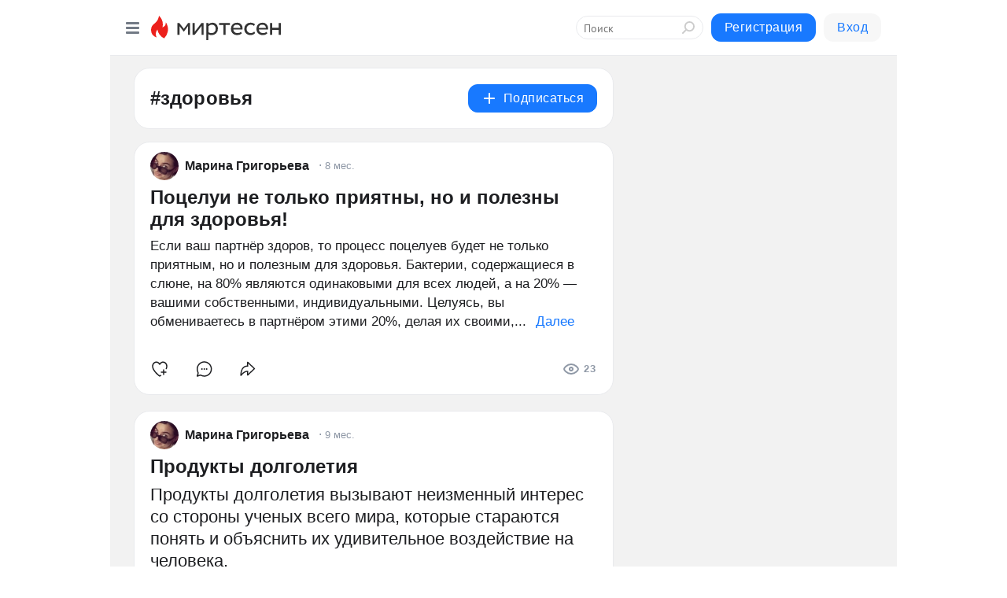

--- FILE ---
content_type: text/html; charset=utf-8
request_url: https://mirtesen.ru/hashtags/%D0%B7%D0%B4%D0%BE%D1%80%D0%BE%D0%B2%D1%8C%D1%8F
body_size: 31994
content:
<!DOCTYPE html>
<html lang="ru" >
<head>
<meta charset="utf-8" />
<meta name="robots" content="all"/>
<script>window.__SM_COUNTER_ID = 45130;</script>
<title data-react-helmet="true">здоровья - Медиаплатформа МирТесен</title>
<meta name="viewport" content="width=device-width, initial-scale=1"/>

<meta data-react-helmet="true" name="description" content="Посты по тегу здоровья в медиаплатформе МирТесен."/><meta data-react-helmet="true" name="keywords" content="одноклассники, однокурсники, соседи, сослуживцы, мир тесен, земляки, старые друзья, география, блоги домов, события вокруг, социальная сеть, карта, дом, работа, web 2.0"/><meta data-react-helmet="true" property="og:image" content="https://alpha.mirtesen.ru/images/mirtesen.jpg"/><meta data-react-helmet="true" property="og:image:width" content="1200"/><meta data-react-helmet="true" property="og:image:height" content="628"/><meta data-react-helmet="true" property="og:image:alt" content="здоровья - Медиаплатформа МирТесен"/><meta data-react-helmet="true" property="twitter:image" content="https://alpha.mirtesen.ru/images/mirtesen.jpg"/><meta data-react-helmet="true" property="vk:image" content="https://alpha.mirtesen.ru/images/mirtesen.jpg"/><meta data-react-helmet="true" property="og:description" content="Посты по тегу здоровья в медиаплатформе МирТесен."/><meta data-react-helmet="true" property="twitter:description" content="Посты по тегу здоровья в медиаплатформе МирТесен."/><meta data-react-helmet="true" property="og:site_name" content="МирТесен"/><meta data-react-helmet="true" property="og:site" content="МирТесен"/><meta data-react-helmet="true" property="og:type" content="article"/><meta data-react-helmet="true" property="og:url" content="https://mirtesen.ru/hashtags/%D0%B7%D0%B4%D0%BE%D1%80%D0%BE%D0%B2%D1%8C%D1%8F"/><meta data-react-helmet="true" property="og:title" content="здоровья - Медиаплатформа МирТесен"/><meta data-react-helmet="true" property="twitter:card" content="summary_large_image"/><meta data-react-helmet="true" property="twitter:title" content="здоровья - Медиаплатформа МирТесен"/>
<link data-react-helmet="true" rel="image_src" href="https://alpha.mirtesen.ru/images/mirtesen.jpg"/><link data-react-helmet="true" rel="canonical" href="https://mirtesen.ru/hashtags/%D0%B7%D0%B4%D0%BE%D1%80%D0%BE%D0%B2%D1%8C%D1%8F"/><link data-react-helmet="true" rel="icon" href="https://alpha.mirtesen.ru/images/favicon/mt.png" type="image/png" sizes="64x64"/><link data-react-helmet="true" rel="icon" href="https://alpha.mirtesen.ru/images/favicon/mt.svg" type="image/svg+xml" sizes="any"/>

<link rel="stylesheet" href="https://alpha.mirtesen.ru/maplibre/maplibre-gl.css" />
<link rel="stylesheet" href="https://alpha.mirtesen.ru/assets/modern/bundle.async.390fc67b829a9a691b15.css" media="print" onload="this.media='all'">
<link rel="stylesheet" href="https://alpha.mirtesen.ru/assets/modern/bundle.guest.a6bcece0505796894936.css" />
</head>
<body >



<div id="root"><div class="app hashtag-post-list-page"><div id="layout" class="mt-two-column-layout bg-gray"><div id="main-container"><header id="header"><div class="header-wrapper" style="width:auto"><div class="header-container"><div class="header"><div class="header__navigation"></div></div></div></div></header><div id="three-column-container"><div id="very-left-column" class=""><div class="sticky-wrap" style="left:0"><div class="sticky__content"><div class="left-menu"><div class="left-menu__item" id="topics-menu"><div class="left-menu__item_title" id="topics-menu-title">Рубрики</div><a class="left-menu__item_element" href="//mirtesen.ru/topic/cooking?utm_medium=from_left_sidebar"><span><img src="//static.mtml.ru/images/topics/cooking.svg" alt="cooking" loading="lazy" width="16" height="16"/></span><span>Кулинария</span></a><a class="left-menu__item_element" href="//mirtesen.ru/topic/family?utm_medium=from_left_sidebar"><span><img src="//static.mtml.ru/images/topics/family.svg" alt="family" loading="lazy" width="16" height="16"/></span><span>Дети и семья</span></a><a class="left-menu__item_element" href="//mirtesen.ru/topic/show?utm_medium=from_left_sidebar"><span><img src="//static.mtml.ru/images/topics/show.svg" alt="show" loading="lazy" width="16" height="16"/></span><span>Шоу-бизнес</span></a><a class="left-menu__item_element" href="//mirtesen.ru/topic/politics?utm_medium=from_left_sidebar"><span><img src="//static.mtml.ru/images/topics/politics.svg" alt="politics" loading="lazy" width="16" height="16"/></span><span>Политика</span></a><a class="left-menu__item_element" href="//mirtesen.ru/topic/health?utm_medium=from_left_sidebar"><span><img src="//static.mtml.ru/images/topics/health.svg" alt="health" loading="lazy" width="16" height="16"/></span><span>Здоровье</span></a><button class="left-menu__item_button">Показать все<svg class="svg-icon"><use href="/images/icons.svg?v=1769101#angle-down"></use></svg></button></div><div class="left-menu__item"><div class="left-menu__item_title left-menu__item_header"><a href="https://mirtesen.ru/" class="left-menu__item_title-anchor">Моя лента</a></div><a href="https://mirtesen.ru/chats" class="left-menu__item_element left-menu__item_element_chat" target="_self"><span><img src="//static.mtml.ru/images/icons_v2/chats.svg" alt="ЧАТЫ" loading="lazy" width="16" height="16"/></span><span id="chats-tooltip">ЧАТЫ</span></a><a href="https://mirtesen.ru/polls" class="left-menu__item_element left-menu__item_element_poll" target="_self"><span><img src="//static.mtml.ru/images/icons_v2/vote.svg" alt="Опросы" loading="lazy" width="28" height="28"/></span><span id="polls-tooltip">Опросы</span></a><a href="https://mirtesen.ru/bloggers" class="left-menu__item_element" target="_self"><span><img src="//static.mtml.ru/images/icons_v2/IconBloggersColor.svg" alt="Блогеры" loading="lazy" width="17" height="17"/></span><span id="bloggers-tooltip">Блогеры</span></a><a href="https://mirtesen.ru/user-posts" class="left-menu__item_element" target="_self"><span><img src="//static.mtml.ru/images/icons_v2/IconUserContent.svg" alt="Глас народа" loading="lazy" width="16" height="16"/></span><span id="user-posts-tooltip">Глас народа</span></a><a href="https://mirtesen.ru/popular/liked" class="left-menu__item_element" target="_self"><span><img src="//static.mtml.ru/images/icons_v2/IconPopularColor.svg" alt="Популярное" loading="lazy" width="13" height="16"/></span><span id="popular-posts-tooltip">Популярное</span></a><a href="https://mirtesen.ru/popular/commented" class="left-menu__item_element" target="_self"><span><img src="//static.mtml.ru/images/icons_v2/IconDiscussColor.svg" alt="Обсуждаемое" loading="lazy" width="14" height="14"/></span><span id="commented-posts-tooltip">Обсуждаемое</span></a></div><div class="left-menu__item" id="common-menu"><a href="https://k41tv.app.link/sidebarlink" class="btn btn-primary btn-primary_left-menu" target="_blank" id="app-tooltip"><svg class="svg"><use href="/images/icons.svg#app-icon"></use></svg><span class="left-menu__item_element-text">Мессенджер МТ</span></a><a href="https://info.mirtesen.ru/about" class="left-menu__item_element" target="_blank"><span><img src="//static.mtml.ru/images/icons_v2/IconAbout.svg" alt="О компании" loading="lazy" width="9" height="14"/></span><span class="left-menu__item_element-text">О компании</span></a><a href="https://info.mirtesen.ru/glagol" class="left-menu__item_element" target="_blank"><span><img src="//static.mtml.ru/images/icons_v2/icon-glagol.svg" alt="О редакции ГлагоL" loading="lazy" width="8" height="13"/></span><span class="left-menu__item_element-text">О редакции ГлагоL</span></a><a href="https://info.mirtesen.ru/news" class="left-menu__item_element" target="_blank"><span><img src="//static.mtml.ru/images/icons_v2/IconNews.svg" alt="Новости" loading="lazy" width="16" height="14"/></span><span class="left-menu__item_element-text">Новости</span></a><a href="https://info.mirtesen.ru/partners" class="left-menu__item_element" target="_blank"><span><img src="//static.mtml.ru/images/icons_v2/IconPartners.svg" alt="Партнерам" loading="lazy" width="16" height="13"/></span><span class="left-menu__item_element-text">Партнерам</span></a><a href="https://info.mirtesen.ru/promo" class="left-menu__item_element" target="_blank"><span><img src="//static.mtml.ru/images/icons_v2/IconAdvertizing.svg" alt="Рекламодателям" loading="lazy" width="17" height="16"/></span><span class="left-menu__item_element-text">Рекламодателям</span></a><a href="https://mirtesen.ru/feedback/report" class="left-menu__item_element" target="_blank"><span><img src="//static.mtml.ru/images/icons_v2/IconFeedback.svg" alt="Обратная связь" loading="lazy" width="16" height="13"/></span><span class="left-menu__item_element-text">Обратная связь</span></a><a href="https://mirtesen.ru/feedback/report/spam" class="left-menu__item_element" target="_blank"><span><img src="//static.mtml.ru/images/icons_v2/IconSpam.svg" alt="Пожаловаться на спам" loading="lazy" width="15" height="14"/></span><span class="left-menu__item_element-text">Пожаловаться на спам</span></a><a href="https://info.mirtesen.ru/agreement" class="left-menu__item_element" target="_blank"><span><img src="//static.mtml.ru/images/icons_v2/IconAgreement.svg" alt="Соглашение" loading="lazy" width="15" height="16"/></span><span class="left-menu__item_element-text">Соглашение</span></a><a href="https://info.mirtesen.ru/recommendation_rules" class="left-menu__item_element" target="_blank"><span><img src="//static.mtml.ru/images/icons_v2/IconAgreement.svg" alt="Рекомендательные технологии" loading="lazy" width="15" height="16"/></span><span class="left-menu__item_element-text">Рекомендательные технологии</span></a></div></div><p class="recommendation-tech">На информационном ресурсе применяются <a href="https://info.mirtesen.ru/recommendation_rules">рекомендательные технологии</a> (информационные технологии предоставления информации на основе сбора, систематизации и анализа сведений, относящихся к предпочтениям пользователей сети &quot;Интернет&quot;, находящихся на территории Российской Федерации)</p><div class="mt-tizer-ad-block"><div class="partner-block-wrapper"><div id="unit_99821"></div></div></div></div></div></div><div id="content-container" class="content-container"><div id="double-column-container"><div id="right-column" class="right-column"><div class="sidebar-wrapper"><div class="partner-block-wrapper"><div id="unit_99809"></div></div></div><div class="sticky sidebar-wrapper"><div class="partner-block-wrapper"><div id="unit_99810"></div></div></div></div><div id="content-column" class="content-column"><div class="hashtag-list"><div class="hashtag-header"><div class="hashtag-header__main"><div><div class="hashtag-header__info"><h1 class="hashtag-header__title">#здоровья</h1></div></div><div class="action-subscribe-btn"></div></div></div><div class="hashtag-list__posts"><div class="clearfix inft-scroll"><article class="inft"><article class="post-card"><div class="post-card__header"><div class="post-card__main"><div class="post-card__info-without-topic"><a href="https://mirtesen.ru/people/192610064?utm_referrer=mirtesen.ru" class="post-card__logo" target="_self"><span class="userlogo" href="" title="" target="" data-rjs="2"></span></a><a href="https://mirtesen.ru/people/192610064?utm_referrer=mirtesen.ru" class="post-card__author" target="_self"><div class="post-author"><span>Марина Григорьева</span></div></a><a href="https://mt.ru/mt-smi/46141525582" class="pubdate post-card__pubdate" target="_self"></a></div></div><div class="post-card__context-actions"></div></div><div class="post-card__content"><div class="post-card__description"><div class="post-preview"><a class="post-preview__overlay" href="/mt-smi/46141525582"></a><h3 class="post-preview__title">Поцелуи не только приятны, но и полезны для здоровья!</h3><p class="post-preview__description"><span>Если ваш партнёр здоров, то процесс поцелуев будет не только приятным, но и полезным для здоровья. Бактерии, содержащиеся в слюне, на 80% являются одинаковыми для всех людей, а на 20% — вашими собственными, индивидуальными. Целуясь, вы обмениваетесь в партнёром этими 20%, делая их своими,</span>... <span class="post-preview__more" data-link="more">Далее</span></p></div></div></div><div class="post-card__footer"><div class="post-controls"><div><div class="post-actions"><div class="post-actions__push"></div></div></div></div></div><span></span></article></article><article class="inft"><article class="post-card"><div class="post-card__header"><div class="post-card__main"><div class="post-card__info-without-topic"><a href="https://mirtesen.ru/people/192610064?utm_referrer=mirtesen.ru" class="post-card__logo" target="_self"><span class="userlogo" href="" title="" target="" data-rjs="2"></span></a><a href="https://mirtesen.ru/people/192610064?utm_referrer=mirtesen.ru" class="post-card__author" target="_self"><div class="post-author"><span>Марина Григорьева</span></div></a><a href="https://mt.ru/mt-smi/46034504201" class="pubdate post-card__pubdate" target="_self"></a></div></div><div class="post-card__context-actions"></div></div><div class="post-card__content"><div class="post-card__description"><div class="post-preview"><a class="post-preview__overlay" href="/mt-smi/46034504201"></a><h3 class="post-preview__title">Продукты долголетия</h3><p class="post-preview__description post-preview__description_lg"><span>Продукты долголетия вызывают неизменный интерес со стороны ученых всего мира, которые стараются понять и объяснить их удивительное воздействие на человека.</span></p></div></div></div><div class="post-card__footer"><div class="post-controls"><div><div class="post-actions"><div class="post-actions__push"></div></div></div></div></div><span></span></article></article><article class="inft"><article class="post-card"><div class="post-card__header"><div class="post-card__main"><div class="post-card__info-without-topic"><a href="https://mirtesen.ru/people/643245702?utm_referrer=mirtesen.ru" class="post-card__logo" target="_self"><span class="userlogo" href="" title="" target="" data-rjs="2"></span></a><a href="https://mirtesen.ru/people/643245702?utm_referrer=mirtesen.ru" class="post-card__author" target="_self"><div class="post-author"><span>Любовь Привалова</span></div></a><a href="https://mirtesen.ru/people/643245702/blog/46138420034?utm_referrer=mirtesen.ru" class="pubdate post-card__pubdate" target="_self"></a></div></div><div class="post-card__context-actions"></div></div><div class="post-card__content"><div class="post-card__media"></div><div class="post-card__description"><div class="post-preview"><a class="post-preview__overlay" href="/people/643245702/blog/46138420034?utm_referrer=mirtesen.ru"></a><p class="post-preview__description"><span>Полный комплекс витаминов, необходимый для <a class='hashtag' target='_blank' href='/hashtags/%D0%96%D0%95%D0%9D%D0%A1%D0%9A%D0%9E%D0%99'>#ЖЕНСКОЙ</a> <a class='hashtag' target='_blank' href='/hashtags/%D0%9A%D0%A0%D0%90%D0%A1%D0%9E%D0%A2%D0%AB'>#КРАСОТЫ</a> И <a class='hashtag' target='_blank' href='/hashtags/%D0%97%D0%94%D0%9E%D0%A0%D0%9E%D0%92%D0%AC%D0%AF'>#ЗДОРОВЬЯ</a> 🔥💃В одном боксе👌😉 <a class='hashtag' target='_blank' href='/hashtags/%D0%91%D1%8C%D1%8E%D1%82%D0%B8'>#Бьюти</a> <a class='hashtag' target='_blank' href='/hashtags/%D0%B1%D0%BE%D0%BA%D1%81-%D1%8D%D1%82%D0%BE'>#бокс-это</a> современная формула на основе сильнейших природных 💯антиоксидантов ☝замедляет процессы старения ☝стимулирует синтез кератина и коллагена Комплекс, предназначенный для приема утром:</span>... <span class="post-preview__more" data-link="more">Далее</span></p></div></div></div><div class="post-card__footer"><div class="post-controls"><div><div class="post-actions"><div class="post-actions__push"></div></div></div></div></div><span></span></article></article><article class="inft"><article class="post-card"><div class="post-card__header"><div class="post-card__main"><div class="post-card__info-without-topic"><a class="post-card__logo" href="https://s30537421262.mirtesen.ru?utm_referrer=mirtesen.ru" target="_self"><span class="userlogo" href="" title="" target="" data-rjs="2"></span></a><a class="post-card__author" href="https://s30537421262.mirtesen.ru?utm_referrer=mirtesen.ru" target="_self"><div class="post-author"><span>Мой Дом 21</span></div></a><a href="https://s30537421262.mirtesen.ru/blog/43173126397?utm_referrer=mirtesen.ru" class="pubdate post-card__pubdate" target="_self"></a></div></div><div class="post-card__context-actions"><div></div></div></div><div class="post-card__content"><div class="post-img post-card__media"><img class="post-img__img" src="https://r2.mt.ru/r3/photo4697/20585352730-0/jpg/wnd.webp" alt="" data-rjs="2"/><div class="post-img__bg" style="background-image:url(https://mtdata.ru/u3/photo4697/20585352730-0/original.jpg)"></div></div><div class="post-card__description"><div class="post-preview"><a class="post-preview__overlay" href="/blog/43173126397?utm_referrer=mirtesen.ru"></a><h3 class="post-preview__title">К истокам нашего здоровья</h3><p class="post-preview__description"><span>«От зеленого листа берут начало все проявления жизни на земле»                                                                             К. А. Тимирязев 
Траволечение не является надуманным, изобретенным способом. Широкое использование отечественных лекарственных растений пришло при Петре Первом.</span>... <span class="post-preview__more" data-link="more">Далее</span></p></div></div></div><div class="post-card__footer"><div class="post-controls"><div><div class="post-actions"><div class="post-actions__push"></div></div></div></div></div><span></span></article></article><article class="inft"><article class="post-card"><div class="post-card__header"><div class="post-card__main"><div class="post-card__info-without-topic"><a class="post-card__logo" href="https://s30590721940.mirtesen.ru?utm_referrer=mirtesen.ru" target="_self"><span class="userlogo" href="" title="" target="" data-rjs="2"></span></a><a class="post-card__author" href="https://s30590721940.mirtesen.ru?utm_referrer=mirtesen.ru" target="_self"><div class="post-author"><span>Спорт и диета</span></div></a><a href="https://s30590721940.mirtesen.ru/blog/43800549052?utm_referrer=mirtesen.ru" class="pubdate post-card__pubdate" target="_self"></a></div></div><div class="post-card__context-actions"><div></div></div></div><div class="post-card__content"><div class="post-img post-card__media"><img class="post-img__img" src="https://r4.mt.ru/r3/photo741D/20229553151-0/jpg/wnd.webp" alt="" data-rjs="2"/><div class="post-img__bg" style="background-image:url(https://mtdata.ru/u3/photo741D/20229553151-0/original.jpg)"></div></div><div class="post-card__description"><div class="post-preview"><a class="post-preview__overlay" href="/blog/43800549052?utm_referrer=mirtesen.ru"></a><h3 class="post-preview__title">Год всеобщей qr-кодизации covid-19</h3><p class="post-preview__description"><span>В материале упоминается COVID-19. Доверяйте проверенной информации из экспертных источников — изучите ответы на вопросы о коронавирусе и вакцинации от врачей, учёных и научных корреспондентов.На 14 января 2022 года  назначено второе чтение  закона о  QR-кодах*. Согласно тексту #законопроекта, он</span>... <span class="post-preview__more" data-link="more">Далее</span></p></div></div></div><div class="post-card__footer"><div class="post-controls"><div><div class="post-actions"><div class="post-actions__push"></div></div></div></div></div><span></span></article></article><div></div><div class="inft-scroll__loader"></div></div></div></div></div></div></div></div></div><div style="position:fixed;bottom:50px;right:0;cursor:pointer;transition-duration:0.2s;transition-timing-function:linear;transition-delay:0s;z-index:10;display:none"><div id="scroll-top"><div>наверх</div></div></div></div><div></div></div></div>
<div id="messenger-portal" class="messenger-embedded"></div>
<script>window.__PRELOADED_STATE__ = {"blogDomain":{},"promotion":{"popup":{},"activeTab":"platform","sections":{"platform":{"title":"Реклама на Платформе","isMenu":true,"changed":false,"forDevs":true},"settings":{"title":"Настройки рекламы","isMenu":true,"changed":false,"forDevs":true},"item":{"title":"Редактирование объекта","isMenu":false,"changed":false,"forDevs":true},"itemAdd":{"title":"Добавление объекта","isMenu":false,"changed":false,"forDevs":true},"deposit":{"title":"Пополнение баланса","isMenu":false,"changed":false,"forDevs":true},"stats":{"title":"Статистика рекламы","isMenu":true,"changed":false,"forDevs":true}},"changed":{"platform":false,"settings":false,"item":false,"stats":false},"data":{"platform":"","settings":{"currentBalance":0,"spentBalance":0,"groupItem":{"id":null,"status":"STATUS_PENDING","dateStart":null,"dateEnd":null,"fullClicksLimit":null,"dayClicksLimit":null,"clickPrice":null,"utmSource":null,"utmMedium":null,"utmCampaign":null,"targetGeoIds":null,"targetIsMale":null,"targetAgeMin":null,"targetAgeMax":null,"targetTime":null,"title":null,"canChangeStatus":null,"inRotation":false,"fullClicks":0,"dayClicks":0},"blogpostItems":[]},"item":{"id":null,"status":"STATUS_PENDING","dateStart":null,"dateEnd":null,"fullClicksLimit":null,"dayClicksLimit":null,"clickPrice":null,"utmSource":null,"utmMedium":null,"utmCampaign":null,"targetGeoIds":null,"targetIsMale":null,"targetAgeMin":null,"targetAgeMax":null,"targetTime":null,"title":null,"canChangeStatus":null,"inRotation":false,"fullClicks":0,"dayClicks":0},"itemAdd":{"url":null},"deposit":{"value":""},"stats":{"periodFrom":"2026-01-02","periodTo":"2026-01-22"}},"errors":{}},"editComments":{"activeTab":"stats","sections":{"stats":{"title":"Статистика","isMenu":true,"changed":false,"forDevs":true},"settings":{"title":"Настройки","isMenu":true,"changed":false,"forDevs":true}},"changed":{"stats":false,"settings":false},"data":{"stats":{"periodFrom":"2026-01-15","periodTo":"2026-01-22"},"settings":{"applyForCommentsEnabled":0,"commonEnabled":0,"siteEnabled":0,"keyWords":[]}},"errors":{}},"actionVote":{},"header":{"sidebarEnabled":false,"sidebarIsOpen":false},"messageNotifications":{"items":[],"startFrom":0,"nextFrom":0,"hasMoreItems":true,"busy":false},"activityNotifications":{"items":[],"nextFrom":"","hasMoreItems":true,"busy":false},"headerSearch":{"value":"","result":{"people":[],"groups":[],"posts":[]},"isLoading":false,"hasResults":false},"rssEditor":{"editKey":null,"type":"add","loading":{"defaultImage":false},"values":{"maxTextLength":0,"publicationDelay":0,"useFullText":false,"useShortDesctiption":false,"ignoreMediaTags":false,"rssSourceLink":"","autoRefreshImportedThemes":false,"pregTemplateTextSearch":"","pregTemplateTextChange":"","xpathLongText":"","xpathImage":"","showCategory":"","importCategory":"","keepImages":false,"keepLinks":false,"keepIframes":false,"useEmbedCode":false,"useYandexTurbo":false,"addYandexGenreTags":false,"loadingTimout":0,"hideSourceLink":false,"defaultImage":""}},"telegramEditor":{"editKey":null,"type":"add","values":{"username":null,"signature":""}},"auth":{"user":null,"groupPrivileges":{},"viewedTooltips":{}},"authForm":{"isBusy":false,"widgetId":"0","instances":{"0":{"isOpen":false,"activeTab":"login","callAndSmsLimits":{"apiLimits":{"smsAllowed":true,"callAllowed":true,"smsTimeLimitExceededMsg":"","callTimeLimitExceededMsg":""},"timers":{}},"params":{"login":{"phone":"","code":"","mode":"SMS","step":"","errorMap":{}},"loginByEmail":{"email":"","password":"","remember":"on","step":"","errorMap":{}},"registration":{"name":"","lastname":"","email":"","phone":"","code":"","mode":"SMS","step":"","errorMap":{}},"registrationByEmail":{"email":"","name":"","phone":"","code":"","mode":"SMS","step":"","errorMap":{}},"password":{"email":"","errorMap":{}}}}}},"blogModerators":{"staff":[],"popup":{"popupType":null,"userInfo":null},"errors":{},"radioBtnValue":null},"logoEditor":{"image":null,"allowZoomOut":false,"position":{"x":0.5,"y":0.5},"scale":1,"rotate":0,"borderRadius":0,"width":100,"height":100,"border":0,"isEmpty":true,"type":"blog"},"headerBackgroundEditor":{"image":null,"type":"blog","allowZoomOut":false,"position":{"x":0.5,"y":0.5},"scale":1,"rotate":0,"borderRadius":0,"blogHeight":240,"profileHeight":240,"border":0,"isEmpty":true},"titleEditor":{"title":""},"secondaryHeader":{"logoSwitcher":false,"titleSwitcher":false,"backgroundSwitcher":false,"logoEditor":false,"titleEditor":false,"backgroundEditor":false},"blogMenuSettings":{"isChanged":false,"menuItems":[],"currentIndex":null,"menuItem":{},"staticWidgetsToRemove":[],"context":{"add":{"title":"Добавление раздела","saveButton":"Добавить"},"edit":{"title":"Раздел: ","saveButton":"Сохранить","remove":"Удалить раздел"}},"errors":{}},"siteSettings":{},"siteSettingsLeftMenu":{"sitesDropdown":false},"promotionLeftMenu":{},"editCommentsLeftMenu":{},"blogPostList":{"searchValue":"","search":{"results":[],"page":0,"hasMore":true,"isLoading":false},"blogPostList":[],"hasMoreItems":true,"page":1,"title":"","tag":"","period":"","before":"","after":"","status":"","sort":""},"blogPostEditor":{"id":null,"title":"","text":"","inProcess":false,"sign":"","disableComments":false,"tags":[],"tagSuggestions":[],"errors":[],"publishTime":null,"referenceUrl":"","nextBtnUrl":"","pushBtnUrl":"","pushBtnText":"","doFollowLinks":0,"pulse":0,"draft":false,"preloaderVisible":true,"errorMessage":{"isVisible":false,"text":"Произошла ошибка. Попробуйте еще раз или свяжитесь со службой поддержки."},"showPollEditor":false,"pollTab":"default","sentToModeration":false,"foundPolls":[],"foundPollsOffset":0,"hasMorePolls":true,"pollId":null},"actionModifyPostPopup":{"isOpen":false,"popupType":"","id":null,"deletedList":{},"approveList":{}},"rightColumnPosts":[],"rightColumnComments":[],"rightColumnGallery":{"total":0,"images":[]},"blogPost":{"blogPost":[],"sliders":[],"currentSlider":{"title":"","imageUrl":"","imageWidth":0,"imageHeight":0},"sliderIndex":0,"sliderLoading":false},"blogMember":{"usedSearch":false,"activeTab":"rating","tabs":{},"staff":{},"search":{}},"aggregator":{"items":[],"page":0,"hasMore":true},"leftMenu":{"listSites":{"mySubscriptions":{"items":[],"total":0,"hideMoreButton":0},"mySites":{"items":[],"total":0,"hideMoreButton":0}},"listFriends":{"hideMoreButton":0,"items":[]},"listTopics":[{"key":"cooking","text":"Кулинария","theme":true},{"key":"family","text":"Дети и семья","theme":true},{"key":"show","text":"Шоу-бизнес","theme":true},{"key":"politics","text":"Политика","theme":true},{"key":"health","text":"Здоровье","theme":true},{"key":"IT","text":"IT","theme":true},{"key":"auto","text":"Авто-мото","theme":true},{"key":"finance","text":"Бизнес и финансы","theme":true},{"key":"animals","text":"В мире животных","theme":true},{"key":"military","text":"Военное дело","theme":true},{"key":"home","text":"Дом/Дача","theme":true},{"key":"entertainment","text":"Игры","theme":true},{"key":"history","text":"История","theme":true},{"key":"cinema","text":"Кино","theme":true},{"key":"beauty","text":"Красота","theme":true},{"key":"culture","text":"Культура","theme":true},{"key":"realty","text":"Недвижимость","theme":true},{"key":"society","text":"Общество","theme":true},{"key":"fishing","text":"Охота и рыбалка","theme":true},{"key":"technology","text":"Прогресс","theme":true},{"key":"career","text":"Работа","theme":true},{"key":"humor","text":"Развлечения","theme":true},{"key":"ad","text":"Реклама","theme":true},{"key":"religion","text":"Религия","theme":true},{"key":"sport","text":"Спорт","theme":true},{"key":"tourism","text":"Туризм","theme":true},{"key":"photo","text":"Фото","theme":true},{"key":"all","text":"Разное","theme":false}],"blogMenu":{"menuItems":[],"activeItem":null},"profileMenu":{"menuItems":[],"activeItem":null},"url":null,"initialCount":5,"loadCount":10,"isDropdownVisible":false},"actionBlogPostNotify":{"isOpen":false,"id":null,"message":""},"blogCommentPage":{"items":[],"hasMoreItems":true,"page":0,"userStatus":null,"showModal":false,"modalCommentId":null},"groups":{"ratedGroups":[],"page":1,"hasMore":true,"period":"PERIOD_MONTH","order":"ORDER_BY_UNIQUE_VISITORS","searchValue":""},"stat":{"promoBalance":null,"wagesPromoBonuses":null,"wagesTotalBalance":null,"loading":false,"current":{"period":"PERIOD_TODAY","periodFrom":"2025-12-22","periodTo":"2026-01-23","timeframe":"TIMEFRAME_HOURS","timeframeEnabledMask":".*"},"objectId":null,"rows":[],"wages":[],"total":{},"viewsStat":{},"activeStat":"general"},"app":{"ip":"3.144.81.38","scope":"mt","disableAll":false,"disableYandexAnalytics":false,"originalUrl":"/hashtags/%D0%B7%D0%B4%D0%BE%D1%80%D0%BE%D0%B2%D1%8C%D1%8F","hideAdBlocks":false,"isModernBrowser":true,"isMobile":false,"req":{"ip":"3.144.81.38","port":80,"userAgent":"Mozilla/5.0 (Macintosh; Intel Mac OS X 10_15_7) AppleWebKit/537.36 (KHTML, like Gecko) Chrome/131.0.0.0 Safari/537.36; ClaudeBot/1.0; +claudebot@anthropic.com)","cookies":{},"headers":{"host":"mirtesen.ru","connection":"close","x-geoip2-geoname-id":"4509177","x-geoip2-country":"US","x-geoip2-city":"Columbus","x-real-ip":"3.144.81.38","x-forwarded-for":"3.144.81.38","x-forwarded-proto":"https","pragma":"no-cache","cache-control":"no-cache","upgrade-insecure-requests":"1","user-agent":"Mozilla/5.0 (Macintosh; Intel Mac OS X 10_15_7) AppleWebKit/537.36 (KHTML, like Gecko) Chrome/131.0.0.0 Safari/537.36; ClaudeBot/1.0; +claudebot@anthropic.com)","accept":"text/html,application/xhtml+xml,application/xml;q=0.9,image/webp,image/apng,*/*;q=0.8,application/signed-exchange;v=b3;q=0.9","sec-fetch-site":"none","sec-fetch-mode":"navigate","sec-fetch-user":"?1","sec-fetch-dest":"document","accept-encoding":"gzip, deflate, br"},"query":{},"params":{"hashtag":"здоровья"},"browser":{"name":"chrome","version":"131.0.0","os":"Mac OS","type":"browser"},"protocol":"https","host":"mirtesen.ru","originalUrl":"/hashtags/%D0%B7%D0%B4%D0%BE%D1%80%D0%BE%D0%B2%D1%8C%D1%8F","lightApp":false,"mobileApp":false,"deviceType":"desktop","isMobile":false,"specialSource":false},"page":"hashtagPostList","layout":"MtTwoColumnLayout","meta":{"title":"здоровья - Медиаплатформа МирТесен","description":"Посты по тегу здоровья в медиаплатформе МирТесен.","siteName":"МирТесен"}},"staticPage":{"title":"","html":""},"blogPostNotifications":{"updatedAt":"","expandOptions":false,"expandList":false,"hasMore":false,"isEmpty":null,"page":0,"list":[],"offset":0},"blogPostNotification":{"show":false,"data":{}},"plainPostEditor":{},"mtPoll":{"poll":[]},"personSettings":{"activeTab":"personal","sections":{"personal":{"title":"Мои данные","isMenu":true,"changed":false},"contacts":{"title":"Контактная информация","isMenu":true,"changed":false},"privacy":{"title":"Приватность и уведомления","isMenu":true,"changed":false},"password":{"title":"Смена пароля","isMenu":true,"changed":false},"siteblacklist":{"title":"Сайты в черном списке","isMenu":true,"changed":false},"peopleblacklist":{"title":"Люди в черном списке","isMenu":true,"changed":false},"confirm":{"title":"Подтвердите свой номер мобильного телефона","isMenu":false,"changed":false}},"data":{"personal":{"userName":"","userSurname":"","userPseudonym":"","userStatus":"","userBirthday":"","userBirthdayMonth":"","userBirthdayYear":"","userGender":"","education":"","familyStatus":"","profession":"","favoriteMusic":"","favoriteFilms":"","favoriteBooks":"","favoriteFood":"","favoriteGames":"","favoriteOther":""},"contacts":{"personEmail":"","addEmail":"","addMessengerICQ":"","addMessengerSkype":"","addMessengerYaOnline":"","addMessengerGooglePlus":"","addMessengerMailAgent":"","addMailSocial":"","addFacebookSocial":"","addVkSocial":"","addOkSocial":"","addMobilePhone":"","addHomePhone":"","addWorkPhone":"","otherInfoInput":"","otherSitesInput":"","socialNetworks":{},"emails":{}},"privacy":{"aboutTodayThemes":true,"aboutFriendsAndNewMessage":true,"aboutComments":true,"aboutPhotos":true,"aboutSites":true,"wasInvited":"","languageSelection":0},"password":{"oldPassword":"","nextPassword":"","nextPasswordRepeat":"","showPassword":false},"confirm":{"phone":"","phoneConfirmCode":"","resending":false,"confirmSmsSent":false},"tools":{"buttonCode":"\x3ca href=\"https://mirtesen.ru/people/me?post=https://mirtesen.ru\" style=\"text-decoration: none; display: inline-block; position: relative; top: 4px;\">\x3cdiv style=\"display: table-cell; vertical-align: middle;\">\x3cimg src=\"https://static.mtml.ru/images/share_button.png\"/>\x3c/div>\x3cb style=\"color: black; font-family: Arial; font-size: 14px; display: table-cell; padding-left: 3px; vertical-align: middle;\">МирТесен\x3c/b>\x3c/a>"},"invitefriends":{"searchInput":""},"siteblacklist":{},"peopleblacklist":{}},"errors":{},"valid":{}},"personPostList":{"posts":[],"nextOffset":0,"hasMoreItems":true,"currentUserPostId":null,"page":0},"personFriends":{"search":"","tab":"friends","inProcess":false,"tabData":{"friends":{"title":"Друзья","url":"/people/[MT_USER_ID]/friends","data":[],"page":1,"hasMore":false,"count":0,"tooltip":"Ваши друзья"},"incoming-requests":{"title":"Входящие","url":"/people/[MT_USER_ID]/friends/incoming-requests","data":[],"page":1,"hasMore":false,"count":0,"tooltip":"Люди хотят добавить вас в друзья"},"outgoing-requests":{"title":"Исходящие","url":"/people/[MT_USER_ID]/friends/outgoing-requests","data":[],"page":1,"hasMore":false,"count":0,"tooltip":"Ваши предложения дружить"},"recommended":{"title":"Рекомендуемые","url":"/people/[MT_USER_ID]/friends/recommended","data":[],"page":1,"hasMore":false,"count":0,"tooltip":"Вы можете знать этих людей"}}},"personPublications":{"publications":[],"page":0,"hasMoreItems":true},"personEvents":{"events":[],"hasMoreItems":true,"page":1},"personProfile":{"profileInfo":{},"friends":[],"sites":[],"photos":[],"videos":[],"popup":{"isOpen":false,"text":"Успешно сохранено","buttonText":"ОК","reload":true,"redirect":false}},"personPrivateMedia":{"items":[],"page":1,"hasMoreItems":false},"personSites":{"page":1,"hasMoreItems":true},"personComments":{"lastMessageId":null,"hasMoreItems":true,"comments":[]},"accountConsolidation":{"accountConsolidation":null},"pad":{"topicKey":null,"filter":"selected"},"platformPostList":{"posts":[],"hasMoreItems":true,"page":0,"sort":"latest"},"platformPost":{"newsPost":[]},"topicPostList":{"topicKey":null,"filter":"selected"},"topicPartnerPost":{"post":null,"isOpen":false},"topicModeration":{"isOpen":false,"isBusy":false,"topic":null,"list":null,"currentBlogPostId":null,"nextEditorStatus":null},"recoveryPassword":{"isEmailSent":false,"emailError":"","inputValue":{"pass1":"","pass2":"","email":""}},"footerCatFish":{"postsScrolled":0},"indexMainAuthorized":{"posts":[],"nonFriendPostIds":[],"hasMore":false,"nextOffset":0,"feedId":null,"activeTab":"main","hiddenPosts":[]},"pollList":{"polls":[],"currentFilter":"new","page":0,"hasMore":true,"recordsOnPage":0,"hiddenPolls":{}},"blogPostRecommended":{"items":[],"hasMoreItems":true,"count":6,"nextOffset":0,"isLoading":false},"voteAction":{},"voteList":{"activeId":null},"blogSubscription":{},"popularPostsList":{},"bloggersPostsList":{},"commentatorList":{},"reposterList":{},"userCard":{},"feedback":{"showModal":false,"type":"feedback","category":0,"title":"","email":"","message":"","activeTab":"form","tickets":[],"currentTicket":null,"inProcess":false,"errors":{}},"userFriendship":{},"activitiesList":{"items":[],"nextFrom":"","hasMore":true},"createSitePage":{"domain":"","similarDomains":[],"name":"","tagLine":"","description":"","keywords":"","logo":null,"inProcess":false,"successMessage":{},"errorMessage":{}},"postTiles":{},"v2Comments":{},"logoutModal":{"showModal":false,"redirectUrl":""},"pymk":{"recommendedFriends":[]},"topAuthors":{"userList":[],"hasMore":true,"offset":0,"showCount":4},"mtSearch":{"activeTab":"all","searchValue":"","isLoading":false,"tabs":{"all":{"title":"Все","url":"/search"},"people":{"title":"Люди","url":"/search/people"},"groups":{"title":"Каналы","url":"/search/groups"},"posts":{"title":"Публикации","url":"/search/posts"}},"tabData":{"people":{"data":[],"page":1,"hasMore":true},"groups":{"data":[],"page":1,"hasMore":true},"posts":{"data":[],"page":1,"hasMore":true}}},"userInterests":{"topics":[],"tags":[],"interests":{},"activeTab":"selected","inProcess":false,"search":{"isActive":false,"inProcess":false,"results":{"topic":[],"tag":[]}}},"testApi":{"csrJwt":null,"csrJwtButNoRefresh":null,"ssrJwt":null,"loaded":false,"postId":null,"csrLogin":false,"ssrLogin":false},"hashtagPostList":{"loadType":"mirtesen","posts":[{"id":46141525582,"from_id":192610064,"from":{"id":192610064,"display_name":"Марина Григорьева","url":"https://mirtesen.ru/people/192610064","photo_original":"https://mtdata.ru/u2/photo1D70/20563277223-0/original.jpeg","isAuthenticAccount":false,"sex":1},"owner_id":192610064,"text":"\x3cp>\x3cimg src=\"\" />\x3c/p>\x3cp>Если ваш партнёр здоров, то процесс поцелуев будет не только приятным, но и полезным для здоровья. Бактерии, содержащиеся в слюне, на 80% являются одинаковыми для всех людей, а на 20% — вашими собственными, индивидуальными. Целуясь, вы обмениваетесь в партнёром этими 20%, делая их своими, следовательно, ваш иммунитет становится устойчивым к этим видам бактерий. Страстные поцелуи стимулируют приток слюны, которая помогает нейтрализовать кислоты от частиц пищи и предотвращает развитие кариеса. Слюна также помогает восстановлению зубной эмали, делая ваши зубы крепкими и устойчивыми к заболеваниям.\x3c/p>","comments_count":0,"marks_count":0,"likes":{"count":0,"user_likes":0,"can_like":0,"marks_pluses":0,"marks_minuses":0,"user_like_attr":null,"like_attr_ids":[]},"url":"https://mt.ru/mt-smi/46141525582","tags":["поцелуи","не только","здоровья","полезны","для"],"date":1747530204,"canEdit":false,"foreignPollId":null,"attachments":[],"reposts":0,"extraData":"{\"ed_title\":\"Поцелуи не только приятны, но и полезны для здоровья!\"}","shared_post":null,"post_type":"user_post","previewText":"Если ваш партнёр здоров, то процесс поцелуев будет не только приятным, но и полезным для здоровья. Бактерии, содержащиеся в слюне, на 80% являются одинаковыми для всех людей, а на 20% — вашими собственными, индивидуальными. Целуясь, вы обмениваетесь в партнёром этими 20%, делая их своими,","topicKey":null,"body":null,"owner_display_name":"Марина Григорьева","seo_url":"https://mt.ru/mt-smi/46141525582","canonical_url":"https://mt.ru/mt-smi/46141525582","formattedDates":{"iso":"2025-05-18T01:03:24.000Z","ver1":"18 мая, 4:03","ver2":"18.05.2025 в 4:03","ver3":"18 мая, 4:03"},"images":[],"videos":[],"title":"Поцелуи не только приятны, но и полезны для здоровья!","mentionedPersons":null},{"id":46034504201,"from_id":192610064,"from":{"id":192610064,"display_name":"Марина Григорьева","url":"https://mirtesen.ru/people/192610064","photo_original":"https://mtdata.ru/u2/photo1D70/20563277223-0/original.jpeg","isAuthenticAccount":false,"sex":1},"owner_id":192610064,"text":"\x3cp>Продукты долголетия вызывают неизменный интерес со стороны ученых всего мира, которые стараются понять и объяснить их удивительное воздействие на человека.\x3c/p>","comments_count":0,"marks_count":0,"likes":{"count":0,"user_likes":0,"can_like":0,"marks_pluses":0,"marks_minuses":0,"user_like_attr":null,"like_attr_ids":[]},"url":"https://mt.ru/mt-smi/46034504201","tags":["здоровья"],"date":1743296544,"canEdit":false,"foreignPollId":null,"attachments":[],"reposts":0,"extraData":"{\"ed_title\":\"Продукты долголетия\"}","shared_post":null,"post_type":"user_post","previewText":"Продукты долголетия вызывают неизменный интерес со стороны ученых всего мира, которые стараются понять и объяснить их удивительное воздействие на человека.","topicKey":null,"body":null,"owner_display_name":"Марина Григорьева","seo_url":"https://mt.ru/mt-smi/46034504201","canonical_url":"https://mt.ru/mt-smi/46034504201","formattedDates":{"iso":"2025-03-30T01:02:24.000Z","ver1":"30 марта, 4:02","ver2":"30.03.2025 в 4:02","ver3":"30 мар., 4:02"},"images":[],"videos":[],"title":"Продукты долголетия","mentionedPersons":null},{"id":46138420034,"from_id":643245702,"from":{"id":643245702,"display_name":"Любовь Привалова","url":"https://mirtesen.ru/people/643245702","photo_original":"https://mtdata.ru/u7/photo3B9D/20401001898-0/original.jpeg","isAuthenticAccount":false,"sex":1},"owner_id":643245702,"text":"Полный комплекс витаминов, необходимый для #ЖЕНСКОЙ #КРАСОТЫ И #ЗДОРОВЬЯ 🔥💃В одном боксе👌😉 #Бьюти #бокс-это современная формула на основе сильнейших природных 💯антиоксидантов ☝замедляет процессы старения ☝стимулирует синтез кератина и коллагена Комплекс, предназначенный для приема утром: ☝оказывает мощную поддержку клеток в течение дня и защищает организм от оксидативного стресса ✔ вечерняя формула: ☝стимулирует ускоренную регенерацию клеток, помогая сохранить красоту надолго💃🔥 💞#GreenFlash #BEAUTY #FORMULA 💞 ✔Витамин А, В2, В5, В6, В8, Е, С ✔Гиалуроновая кислота. ✔Экстракт бамбука, ✔Экстракт проса ✔Кальций ✔Экстракт красных водорослей ✔Экстракт граната ✔Розмарина мангостина ✔Биотин,и многие другие элементы 2 капсулы которые соответствует биоритмам, утро и вечер. Для консультации и заказа пишите в лс 💌 Доставка в любой город 📦","comments_count":3,"marks_count":0,"likes":{"count":0,"user_likes":0,"can_like":0,"marks_pluses":0,"marks_minuses":0,"user_like_attr":null,"like_attr_ids":[]},"url":"https://mirtesen.ru/people/643245702/blog/46138420034","tags":["Бьюти","Formula","женской","здоровья","красоты","бокс-это"],"date":1651826394,"canEdit":false,"foreignPollId":null,"attachments":[{"photo":{"id":20987863654,"photo_original":"https://mtdata.ru/u26/photo819C/20987863654-0/original.jpeg","width":453,"height":604}},{"photo":{"id":20434009352,"photo_original":"https://mtdata.ru/u29/photo6D4C/20434009352-0/original.jpeg","width":604,"height":604}},{"photo":{"id":20210936503,"photo_original":"https://mtdata.ru/u26/photo3874/20210936503-0/original.jpeg","width":502,"height":604}},{"photo":{"id":20326300748,"photo_original":"https://mtdata.ru/u29/photo7DC2/20326300748-0/original.jpeg","width":403,"height":604}},{"photo":{"id":20103227899,"photo_original":"https://mtdata.ru/u27/photoBD41/20103227899-0/original.jpeg","width":488,"height":604}},{"photo":{"id":20657082201,"photo_original":"https://mtdata.ru/u26/photo75F1/20657082201-0/original.jpeg","width":403,"height":604}},{"photo":{"id":20880155050,"photo_original":"https://mtdata.ru/u26/photo1A1C/20880155050-0/original.jpeg","width":584,"height":604}}],"reposts":0,"extraData":"{}","shared_post":null,"post_type":"user_post","previewText":"Полный комплекс витаминов, необходимый для #ЖЕНСКОЙ #КРАСОТЫ И #ЗДОРОВЬЯ 🔥💃В одном боксе👌😉 #Бьюти #бокс-это современная формула на основе сильнейших природных 💯антиоксидантов ☝замедляет процессы старения ☝стимулирует синтез кератина и коллагена Комплекс, предназначенный для приема утром:","topicKey":null,"body":null,"owner_display_name":"Любовь Привалова","seo_url":"https://mirtesen.ru/people/643245702/blog/46138420034","canonical_url":"https://mirtesen.ru/people/643245702/blog/46138420034","formattedDates":{"iso":"2022-05-06T08:39:54.000Z","ver1":"6 мая, 11:39","ver2":"06.05.2022 в 11:39","ver3":"6 мая, 11:39"},"images":[{"main":true,"url":"https://mtdata.ru/u26/photo819C/20987863654-0/original.jpeg","width":453,"height":604},{"main":true,"url":"https://mtdata.ru/u29/photo6D4C/20434009352-0/original.jpeg","width":604,"height":604},{"main":true,"url":"https://mtdata.ru/u26/photo3874/20210936503-0/original.jpeg","width":502,"height":604},{"main":true,"url":"https://mtdata.ru/u29/photo7DC2/20326300748-0/original.jpeg","width":403,"height":604},{"main":true,"url":"https://mtdata.ru/u27/photoBD41/20103227899-0/original.jpeg","width":488,"height":604},{"main":true,"url":"https://mtdata.ru/u26/photo75F1/20657082201-0/original.jpeg","width":403,"height":604},{"main":true,"url":"https://mtdata.ru/u26/photo1A1C/20880155050-0/original.jpeg","width":584,"height":604}],"videos":[],"title":"","mentionedPersons":null},{"id":43173126397,"from_id":36274745,"from":{"id":36274745,"display_name":"Ванилла","url":"https://mirtesen.ru/people/36274745","photo_original":null,"isAuthenticAccount":false,"sex":1},"owner_id":-30537421262,"text":"\x3cdiv class=\"ui-rss-text\">\x3cp>\x3ccontent>\x3carticle itemscope=\"\" itemtype=\"http://www.schema.org/Article\">\x3cp>\x3ci>«От зеленого листа берут начало все проявления жизни на земле»\x3c/i>\x3c/p>\n\x3cp>                                                                           К. А. Тимирязев\x3c/p>\n\x3cp>Траволечение не является надуманным, изобретенным способом. Широкое использование отечественных лекарственных растений пришло при Петре Первом. В 1714 году в Петербурге был основан «Аптекарский огород», ставший со временем Ботаническим \x3ca target=\"_blank\" href=\"\" rel=\"nofollow ugc noreferrer noopener\">#садом\x3c/a>  России. Успешное применение растений в лечебных целях – закономерный процесс, вытекающий из условий развития человеческого организма. Инстинкт жизни, а потом и навыки помогли человеку найти нужные целебные \x3ca target=\"_blank\" href=\"\" rel=\"nofollow ugc noreferrer noopener\">#травы,\x3c/a> так же как определить съедобность и доброкачественность природных пищевых продуктов. Траволечение остается актуальным и с годами вызывает все больший интерес.\x3c/p>\n\x3cimg src=\"//mtdata.ru/u3/photo4697/20585352730-0/original.jpg#20585352730\" />\x3cp>Современный человек, особенно городской житель, только на первый взгляд мало зависит от \x3ca target=\"_blank\" href=\"\" rel=\"nofollow ugc noreferrer noopener\">#природы.\x3c/a> Но все большую популярность приобретает загородная жизнь. Ученые считают необходимым сохранять большинство диких растений для введения их в культуру, одомашнивания и гибридизации. Наличие лекарственного огорода на приусадебном участке займет не много места, но окажет неоценимую услугу вашему здоровью.\x3c/p>\n\x3cp>Новичкам, желающим создать аптекарский \x3ca target=\"_blank\" href=\"\" rel=\"nofollow ugc noreferrer noopener\">#огород,\x3c/a> следует осознанно выбирать необходимые травы, обладать полной информацией о влиянии каждого \x3ca target=\"_blank\" href=\"\" rel=\"nofollow ugc noreferrer noopener\">#растения\x3c/a> на организм, придерживаться всех правил в приготовлении отваров и настоек.\x3c/p>\n\x3cp>Наша номенклатура насчитывает достаточное количество наименований лекарственных растений и вот примеры трав, которые пользуются успехом у дачников.\x3c/p>\n\x3cp>\x3ca target=\"_blank\" rel=\"nofollow ugc noreferrer noopener\" href=\"\">\x3cb>Пустырник Самарский\x3c/b>\x3c/a>\x3ca target=\"_blank\" rel=\"nofollow ugc noreferrer noopener\" href=\"\"> \x3c/a>\x3c/p>\n\x3cp>Многолетнее лекарственное травянистое растение сероватого цвета. высотой 50-160 см. Лекарственным сырьем является трава, которую заготавливают во время цветения в июле, срезают верхушки без толстых нижних стеблей, быстро сушат в хорошо проветриваемом помещении без доступа солнечных лучей. Препараты пустырника обладают седативными свойствами, понижают артериальное давление и замедляют ритм сердечных сокращений. По действию близок к валериане. Пустырник входит в состав многих лечебных смесей и чаев.\x3c/p>\n\x3cp>\x3ca target=\"_blank\" rel=\"nofollow ugc noreferrer noopener\" href=\"\">\x3cb>Змееголовник Султан\x3c/b>\x3c/a>\x3c/p>\n\x3cp>Однолетнее травянистое растение семейства Яснотковые. Цветки светло-фиолетовые собраны в кистевидное соцветие длиной 25 см. Листья и само растение имеет выраженный лимонный аромат и прекрасно подходит как заменитель мелиссы лимонной и котовника в блюдах и напитках, в том числе и алкогольных - например, вермута. В народной медицине змееголовник используют в качестве успокаивающего, болеутоляющего средства. Настой растения применяют при учащенном сердцебиении, невралгии, мигрени, головной боли, ломоте при простудных заболеваниях. Свежие измельченные листья ускоряют заживление гнойных ран. Змееголовник возбуждает аппетит, усиливает пищеварение. Он светолюбив, нетребователен к почвам и теплу. Посев в открытый грунт производят в середине мая – начале июня. Всходы и взрослые растения выносят длительное похолодание. Цветет в июле. \x3ca target=\"_blank\" href=\"\" rel=\"nofollow ugc noreferrer noopener\">#Урожай\x3c/a> убирают в начале цветения.\x3c/p>\n\x3cp>\x3ca target=\"_blank\" rel=\"nofollow ugc noreferrer noopener\" href=\"\">\x3cb>Кровохлёбка Резус\x3c/b>\x3c/a>\x3c/p>\n\x3cp>Многолетнее травянистое растение из семейства Розоцветных. Растение высотой 18-30 см. Цветет с июля по август. Выращивают через рассаду. Рекомендуется для использования в свежем виде листьев и высушенных корневищ в качестве приправы к салатам, супам, напиткам, а также в консервной промышленности. Установлено антисептическое действие экстракта кровохлебки в отношении кишечной палочки. Используют как сильно вяжущее, болеутоляющее, противовоспалительное и кровоостанавливающее средство. Наружно кровохлебку применяют в случаях долго не заживающих ран.\x3c/p>\n\x3cp>\x3ca target=\"_blank\" rel=\"nofollow ugc noreferrer noopener\" href=\"\">\x3cb>Душица Мила\x3c/b>\x3c/a>\x3c/p>\n\x3cp>Другие названия: душинка, материнка, мята лесная, духовый цвет, ладанка. Это многолетнее растение семейства Губоцветные. Для лекарственных целей используют траву душицы. \x3c/p>\n\x3cp style=\"font-size: 20px; font-weight: bold\">Обратите внимание: \x3ca href=\"https://moydom21.ru/dacha/3522-russkaya-banya-dlya-zhenskogo-zdorovya.html\" target=\"_blank\" rel=\"nofollow ugc noreferrer noopener\">Русская баня для женского здоровья.\x3c/a>\x3c/p> Заготовку проводят в начале массового цветения. Если сырье заготавливать в более поздние сроки, то содержание эфирного масла в нем будет меньше. Верхушки срезают на высоте 20-30 см от земли.\x3cp>Полезные свойства душицы, а именно - антибактериальное и противовоспалительное, во многом обусловлены содержанием карвакрола, поэтому растение превосходит по своим свойствам многие существующие антибиотики. В народной медицине душицу применяют при туберкулезе легких, инсульте, желудочных коликах, гастрите, невралгии, бронхите. Экстракт душицы входит в состав препаратов, которые применяются в урологической практике.\x3c/p>\n\x3cp>\x3ca target=\"_blank\" rel=\"nofollow ugc noreferrer noopener\" href=\"\">\x3cb>Мелисса Исидора\x3c/b>\x3c/a>\x3c/p>\n\x3cp>\x3ca target=\"_blank\" href=\"\" rel=\"nofollow ugc noreferrer noopener\">#Мелисса\x3c/a> имеет характерный лимонный запах. Это растение выращивают не только как лекарственное, но и как пряно-ароматическое. Размножается семенами и делением куста. Обладает спазмолитическими, противовоспалительными и болеутоляющими свойствами.\x3c/p>\n\x3cp>\x3ca target=\"_blank\" rel=\"nofollow ugc noreferrer noopener\" href=\"\">\x3cb>Тимьян ползучий Радужный\x3c/b>\x3c/a>\x3c/p>\n\x3cp>Травянистое и полукустарниковое растение семейства Губоцветных. Распространен по всей территории бывшего Советского союза, особенно в Сибири и на Кавказе. Цветки розоватые, иногда фиолетово-красные. Цветет с мая до сентября. Собирают траву в июне-июле. В составе эфирного масла тимьяна содержатся фенолы: тимол, углеводород цимол и терпены. Запах тимола знаком всем, хоть раз пломбировавшим зубы. Им обрабатывают дупло перед установкой пломбы. Тимьян используют как болеутоляющее средство, при простудных заболеваниях, при отеках и опухолях. Растворяет свернувшуюся и загустевшую кровь. Большое и заслуженное место занимает в кулинарии. Его добавляют, когда нужно облегчить усвоение трудно перевариваемых продуктов.\x3c/p>\n\x3cp>\x3ca target=\"_blank\" rel=\"nofollow ugc noreferrer noopener\" href=\"\">\x3cb>Синюха голубая Лазурь\x3c/b>\x3c/a>\x3c/p>\n\x3cp>Многолетнее травянистое растение до 80-120 см высотой. Цветет в июне-июле 45-50 дней. Зимостойка до -35 °С. Хорошо растет в полутенистом, прохладном месте с влажным воздухом. Предпочитает легкие влажные почвы. Уход обычный, после цветения срезают все растение. Использование: для посадки в группах, миксбордерах, пригодна на срезку. После цветения теряет декоративность, поэтому ее следует высаживать на втором плане. Лекарственным сырьем служит корневище с корнями. Выкапывают их осенью. Применяют внутрь при острых и хронических заболеваниях бронхов и легких с абсцессами, туберкулезе, повышенной нервной возбудимости.\x3c/p>\n\x3cp>\x3ci>По успокаивающему (седативному) действию синюха голубая превосходит валериану в 8-10 раз!\x3c/i>\x3c/p>\n\x3cp>Все травы собираются в разное время, в период их цветения и созревания \x3ca target=\"_blank\" href=\"\" rel=\"nofollow ugc noreferrer noopener\">#семян.\x3c/a> Сушить лекарственные травы необходимо в затемненном месте и желательно на свежем воздухе. Чтобы избежать образования плесени на листьях и соцветиях, необходимо периодически перемешивать травы. К месту хранения лекарственных трав следует обеспечить приток воздуха.\x3c/p>\n\x3cp>В результате народного опыта нам досталась богатейшая сокровищница знаний о лечебных свойствах растений и их лечебном применении. Наша задача - сохранить эти знания, приумножить и применить для дальнейшего \x3ca target=\"_blank\" href=\"\" rel=\"nofollow ugc noreferrer noopener\">#здоровья\x3c/a> нашей нации.\x3c/p>\n\x3cp>Приобрести семена лекарственных растений можно в официальном интернет-магазине \x3ca target=\"_blank\" href=\"\" rel=\"nofollow ugc noreferrer noopener\">#Гавриш\x3c/a> \x3ca target=\"_blank\" rel=\"nofollow ugc noreferrer noopener\" href=\"\">https://semenagavrish.ru/shop/\x3c/a>\x3c/p>\n\x3cp>Будьте здоровы!\x3c/p>\n\x3cp>\x3cb>Оставайтесь с нами. Подписывайтесь на наш канал. Впереди - много интересного!\x3c/b>\x3c/p>\x3c/article>\x3cp style=\"font-size: 20px; font-weight: bold\">Больше здесь: \x3ca href=\"https://moydom21.ru/dacha.html\" target=\"_blank\" rel=\"nofollow ugc noreferrer noopener\">Дача.\x3c/a>\x3c/p>\n\x3cp>Источник статьи: \x3ca href=\"https://moydom21.ru/dacha/4338-k-istokam-nashego-zdorovya.html\" target=\"_blank\" rel=\"nofollow ugc noreferrer noopener\">К истокам нашего здоровья.\x3c/a>\x3c/p>\x3c/content>\x3c/p>\x3c/div>\x3cp>&nbsp;\x3c/p>","comments_count":0,"marks_count":0,"likes":{"count":0,"user_likes":0,"can_like":0,"marks_pluses":0,"marks_minuses":0,"user_like_attr":null,"like_attr_ids":[]},"url":"https://s30537421262.mirtesen.ru/blog/43173126397","tags":["мелисса","травы","г. Санкт-Петербург [1414662]","урожай","растения","семян","гавриш","здоровья","огород","природы","садом"],"date":1645056007,"canEdit":false,"foreignPollId":null,"attachments":[{"photo":{"id":20585352730,"photo_original":"https://mtdata.ru/u3/photo4697/20585352730-0/original.jpg","width":719,"height":458}}],"group":{"display_name":"Мой Дом 21","url":"https://s30537421262.mirtesen.ru","photo_original":"//mtdata.ru/u1/photo815D/20170621744-0/original.jpeg","id":30537421262,"canViewBlogPostCreator":false,"showSubscribersAmount":true,"is_subscribed":false,"is_member":false,"is_owner":false,"is_staff":false,"created":1607605089228},"canonical_url":"http://moydom21.ru/dacha/4338-k-istokam-nashego-zdorovya.html","topic":"health","title":"К истокам нашего здоровья","preview_text":"«От зеленого листа берут начало все проявления жизни на земле»                                                                             К. А. Тимирязев \nТраволечение не является надуманным, изобретенным способом. Широкое использование отечественных лекарственных растений пришло при Петре Первом.","post_type":"post","formattedDates":{"iso":"2022-02-17T00:00:07.000Z","ver1":"17 февраля, 3:00","ver2":"17.02.2022 в 3:00","ver3":"17 февр., 3:00"},"images":[{"main":true,"url":"https://mtdata.ru/u3/photo4697/20585352730-0/original.jpg","width":719,"height":458}],"videos":[],"shared_post":null,"mentionedPersons":null},{"id":43800549052,"from_id":36274745,"from":{"id":36274745,"display_name":"Ванилла","url":"https://mirtesen.ru/people/36274745","photo_original":null,"isAuthenticAccount":false,"sex":1},"owner_id":-30590721940,"text":"\x3cdiv class=\"ui-rss-text\">\x3cp>\x3ccontent>В материале упоминается COVID-19. Доверяйте проверенной информации из экспертных источников — изучите ответы на вопросы о коронавирусе и вакцинации от врачей, учёных и научных корреспондентов.\x3cimg src=\"//mtdata.ru/u3/photo741D/20229553151-0/original.jpg#20229553151\" />\x3cp>\x3cb>На 14 января 2022 года  назначено второе чтение  закона о  QR-кодах*\x3c/b>. Согласно тексту #законопроекта, он вступает в силу с даты официального опубликования, а QR-коды начинают действовать с 01 февраля 2022год. Чтобы успеть к  данному сроку, думцам надо принять его сразу в 2 чтениях. Получится ли это у них ли нет, еще зависит от нас. Чтобы снизить градус возмущения #граждан и транспортной отрасли, теряющей работу для своих 800 тысяч сотрудников, депутаты отложили принятие законопроекта о #QR-кодах на транспорте**, который изначально должен быть рассмотрен одновременно с законом о QR-кодах.\x3c/p>\n\x3cp>\x3cb>Но главный законопроект в 1 чтении принят.\x3c/b>\x3c/p>\n\x3cp>По сути, \x3cb>законопроект разделяет людей на 2 категории: одной, имеющей QR-коды разрешает, а второй, не имеющей QR-коды, запрещает посещать\x3c/b>: непродовольственные #магазины, места проведения массовых и культурных мероприятий, кафе и места, перечень которых будут определять главы #регионов.\x3c/p>\n\x3cp>У меня складывается впечатление, что людей к всеобщей QR-кодизации приучают постепенно: сначала #запрет работающим в #торговле и общепите. Но вы же там не работаете, вроде вас как и не касается. Запрет входить в рестораны и кино. Но вы туда не ходите, а в аптеки и за продуктами вход свободный. Тоже как не касается. \x3c/p>\n\x3cp style=\"font-size: 20px; font-weight: bold\">Обратите внимание: \x3ca href=\"https://sportidieta.ru/zdorove/736-covid19.html\" target=\"_blank\" rel=\"nofollow ugc noreferrer noopener\">COVID-19?.\x3c/a>\x3c/p> В проекте запрет междугородних перевозок, но вы и так не ездите. Только в Татарстане уже весь  общественный транспорт - по\x3cb> \x3c/b>QR-кодам. Не привился – ездить не имеешь право. Видимо, это только начало.\x3cp>\x3cb>Итак, если основной закон о QR-кодах примут, то уже не помогут.\x3c/b>\x3c/p>\n\x3cp>1) \x3cb>Ст. 27 Конституции РФ, провозглашающая право на свободный выбор места пребывания,\x3c/b> ведь запрет на посещение ряда мест на основании указов региональных властей нарушает Конституцию РФ.\x3c/p>\n\x3cp>\x3cb>Согласно ст. 55\x3c/b> \x3cb>Конституции\x3c/b>  \x3cb>ограничение прав\x3c/b> граждан \x3cb>возможно только федеральным законом\x3c/b> и \x3cb>только в той мере\x3c/b>, в какой это необходимо в целях защиты, в т.ч. их #здоровья и обеспечения безопасности государства. Т.е. \x3cb>должен быть федеральный закон, в котором прямо указано, в каких случаях и как именно можно ограничить права граждан\x3c/b>.\x3c/p>\n\x3cp>Сейчас же мы имеем лишь ФЗ «О защите населения…»***, который указывает, что права могут быть ограничены региональными #властями во исполнение правил поведения, установленных Правительством РФ****, в которых QR-кодов нет. \x3cb>Т.е. сейчас наши права ограничиваются главой региона, который «что-то» принимает «на основании» этого закона, тогда как Конституция не разрешает «что-то» и «на основании». \x3c/b>Вот Гос.Дума и озаботилась принятием закона о QR-кодах.\x3c/p>\n\x3cp>2) \x3cb>«Врачебная тайна» как основание отказа показывать QR-код\x3c/b>. Ст. 13 Закона «Об основах охраны здоровья граждан в РФ»***** разрешает предоставлять сведения, составляющие врачебную тайну, без согласия гражданина при угрозе распространения инфекционных заболеваний. QR-код содержит медицинскую информацию, но предъявлять его на входе граждане с принятием законопроекта будут обязаны.\x3c/p>\n\x3cp>3) \x3cb>«Защита персональных данных»******, в смысле, что требовать документы, удостоверяющие личность, имеют право только сотрудники полиции, Росгвардии и чоповцы,\x3c/b> если это предусмотрено правилами пропускного режима объекта.\x3c/p>\n\x3cp>С принятием же законопроекта о QR-кодах, охранники торговых центров, сотрудники кафе, непродовольственных магазинов и т.д. вправе будут требовать наш паспорт.\x3c/p>\n\x3cp>4) \x3cb>Дискриминация в правах на основании QR-кодов,\x3c/b> в смысле  ст. 19 Конституции про гарантию прав и свобод человека и гражданина и ст. 28 ФКЗ «О чрезвычайной ситуации»******* про то, что любые меры, применимые во время чрезвычайной ситуации \x3ci>(ее даже нет),\x3c/i> не должны повлечь за собой какую-либо дискриминацию отдельных лиц или групп населения. Теперь же, будет федеральный закон согласно Конституции (см. 1))\x3c/p>\n\x3cp>Голикова сказала, что ничего, сам законопроект временный, до 1 июня 2022, но, как известно, нет ничего более постоянного, чем временное.\x3c/p>\n\x3cp>\x3ci>*Законопроект № 17358-8 «О внесении изменений в статью 107 Воздушного кодекса\x3c/i>\x3c/p>\n\x3cp>\x3ci>Российской Федерации и Федеральный закон «Устав железнодорожного транспорта Российской Федерации»\x3c/i>\x3c/p>\n\x3cp>\x3ci>**Законопроект № 17357-8 «О внесении изменений в Федеральный закон «О санитарно- эпидемиологическом благополучии населения»\x3c/i>\x3c/p>\n\x3cp>\x3ci>***Федеральный закон от 21.12.1994 N 68-ФЗ \"О защите населения и территорий от чрезвычайных ситуаций природного и техногенного характера\"\x3c/i>\x3c/p>\n\x3cp>\x3ci>****Постановление Правительства РФ от 2 апреля 2020 г. № 417.\x3c/i>\x3c/p>\n\x3cp>\x3ci>*****Федеральный закон от 21.11.2011 N 323-ФЗ \"Об основах охраны здоровья граждан в РФ\"\x3c/i>\x3c/p>\n\x3cp>\x3ci>******Федеральный закон от 27.07.2006 N 152-ФЗ \"О персональных данных\"\x3c/i>\x3c/p>\n\x3cp>\x3ci>*******Федеральный конституционный закон от 30.05.2001 N 3-ФКЗ \"О чрезвычайном положении\"\x3c/i>\x3c/p>\n\x3cp style=\"font-size: 20px; font-weight: bold\">Больше интересных статей здесь: \x3ca href=\"https://sportidieta.ru/zdorove.html\" target=\"_blank\" rel=\"nofollow ugc noreferrer noopener\">Здоровье.\x3c/a>\x3c/p>\n\x3cp>Источник статьи: \x3ca href=\"https://sportidieta.ru/zdorove/5296-god-vseobschey-qrkodizacii-covid19.html\" target=\"_blank\" rel=\"nofollow ugc noreferrer noopener\">Год всеобщей qr-кодизации covid-19.\x3c/a>\x3c/p>\x3c/content>\x3c/p>\x3c/div>\x3cp>&nbsp;\x3c/p>","comments_count":0,"marks_count":0,"likes":{"count":0,"user_likes":0,"can_like":0,"marks_pluses":0,"marks_minuses":0,"user_like_attr":null,"like_attr_ids":[]},"url":"https://s30590721940.mirtesen.ru/blog/43800549052","tags":["регионов","властями","торговле","магазины","здоровья","запрет","законопроекта","граждан"],"date":1639999461,"canEdit":false,"foreignPollId":null,"attachments":[{"photo":{"id":20229553151,"photo_original":"https://mtdata.ru/u3/photo741D/20229553151-0/original.jpg","width":830,"height":508}}],"group":{"display_name":"Спорт и диета","url":"https://s30590721940.mirtesen.ru","photo_original":"//mtdata.ru/u16/photoFCCE/20184142089-0/original.jpeg","id":30590721940,"canViewBlogPostCreator":false,"showSubscribersAmount":true,"is_subscribed":false,"is_member":false,"is_owner":false,"is_staff":false,"created":1625302858304},"canonical_url":"http://sportidieta.ru/zdorove/5296-god-vseobschey-qrkodizacii-covid19.html","topic":"politics","title":"Год всеобщей qr-кодизации covid-19","preview_text":"В материале упоминается COVID-19. Доверяйте проверенной информации из экспертных источников — изучите ответы на вопросы о коронавирусе и вакцинации от врачей, учёных и научных корреспондентов.На 14 января 2022 года  назначено второе чтение  закона о  QR-кодах*. Согласно тексту #законопроекта, он","post_type":"post","formattedDates":{"iso":"2021-12-20T11:24:21.000Z","ver1":"20 декабря, 14:24","ver2":"20.12.2021 в 14:24","ver3":"20 дек., 14:24"},"images":[{"main":true,"url":"https://mtdata.ru/u3/photo741D/20229553151-0/original.jpg","width":830,"height":508}],"videos":[],"shared_post":null,"mentionedPersons":null}],"tag":"здоровья","tagId":80635730799,"hasMore":true,"offset":1,"isGeo":false},"reasonsForShowing":{},"channelIndex":{"items":[],"nextOffset":0,"hasMoreItems":true,"currentUserPostId":null,"page":0},"channelPost":{"mainPost":null,"currenPostId":null,"feedPosts":[],"relatedPosts":[],"visiblePosts":[],"currentPostId":null},"richPostEditor":{"id":null,"title":"","text":"","geo":{"status":"auto","tagId":null},"channel":null,"canSelectChannel":false,"canSubmit":false},"videoList":{},"videoOne":{},"videoRecommendations":{},"testDraftJs":{},"channelEditor":{"isMobile":false,"key":0,"isOpen":false,"isReady":true,"inProcess":false,"isDirty":false,"infoDirty":false,"showGeo":false,"header":{"title":""},"info":{"id":null,"name":"","title":"","description":"","isNameAvailable":true,"errors":{},"originalName":"","originalTitle":"","originalDescription":""},"content":{"tags":[],"tagSuggestions":[]},"isDeleteModalOpen":false,"isNoChannelModalOpen":false,"noChannelSource":null,"telegramEdit":{"importKey":null,"name":"","errors":{}},"telegramList":{"imports":[]},"vkList":{"imports":[]},"vkEdit":{"username":"","signature":"","errors":{}},"metrics":{"yandexMetrics":"","liveInternet":"","errors":{}},"geoPosition":{}},"channelCoverEditor":{"isOpen":false},"channelAvatarEditor":{"isOpen":false},"myChannels":{"tab":"subscribedChannels","ownedChannels":[],"subscribedChannels":{"items":[],"nextOffset":0,"hasMore":true},"blacklistedChannels":[]},"channelVeryTopTags":{"showUserModal":false,"showTopicModal":false,"searchResults":[],"geoTags":[],"tags":[],"searchInProccess":false,"headerTags":[],"isReady":false},"mtSearchResults":{"query":"","activeTab":"posts","isLoading":false,"posts":{"results":[],"page":0,"hasMore":true},"geo":{"results":[],"page":0,"hasMore":true},"channels":{"results":[],"page":0,"hasMore":true}},"mtPersonSettings":{"key":0,"isDirty":false,"isOpen":false,"isMobile":false,"isReady":false,"inProcess":false,"header":{"title":"","avatar":null},"info":{"name":"","lastname":"","nickname":"","birthday":null,"sex":null,"description":"","career":"","errors":{}},"auth":{"email":"","phone":"","newPhone":"+","newEmail":"","code":"","errors":{}},"foreignAuth":{"mailru":false,"vk":false,"ok":false},"privacy":{},"password":{"oldPassword":"","newPassword":"","newPasswordRepeat":"","errors":{}}},"veryTopHeader":{"very-top-header":{"searchActive":false},"post-popup-very-top-header":{"searchActive":false}},"postFeed":{"type":null,"items":[],"offset":0,"limit":3,"hasMoreItems":true,"page":0,"params":{}},"channelSubscribeAction":{},"post2Top":{"posts":{}},"geoPosition":{"inProcess":true,"isReady":false,"user":{"osmTag":{},"ip":{}},"post":{"osmTag":{}}},"onboarding":{"topics":[],"selectedTopics":[],"showSwitch":false,"currentTab":null,"geoTab":"user-start"},"mtPersonIndex":{"person":null,"tab":"comments","comments":[],"channels":[],"hasMoreComments":false,"commentOffset":0},"topicPostsPage":{}}</script>
<script>window.v2Topics = [{"key":"accidents","title":"Происшествия","description":null,"color":"#E9EAED","avatar":"/images/topics/accidents.svg","href":"/topic/accidents","subTopics":[{"key":"accidents_and_crashes","title":"Аварии и ДТП","href":"/topic/accidents-and-crashes"},{"key":"accidents_scandals_and_investigations","title":"Скандалы и расследования","href":"/topic/accidents-scandals-and-investigations"},{"key":"catastrophes_and_emergencies","title":"Катастрофы и ЧП","href":"/topic/catastrophes-and-emergencies"},{"key":"celebrity_incidents","title":"Происшествия со знаменитостями","href":"/topic/celebrity-incidents"},{"key":"crime","title":"Криминал и преступления","href":"/topic/crime"},{"key":"cyber_incidents","title":"Кибер-инциденты","href":"/topic/cyber-incidents"},{"key":"fires","title":"Пожары","href":"/topic/fires"},{"key":"fraud","title":"Мошенничество","href":"/topic/fraud"},{"key":"industrial_incidents","title":"Происшествия на производстве","href":"/topic/industrial-incidents"},{"key":"natural_disasters","title":"Стихийные бедствия","href":"/topic/natural-disasters"},{"key":"public_transport_incidents","title":"Инциденты в общественном транспорте","href":"/topic/public-transport-incidents"},{"key":"search_and_rescue_operations","title":"Поисково-спасательные операции","href":"/topic/search-and-rescue-operations"},{"key":"social_media_resonance","title":"Резонанс в соцсетях","href":"/topic/social-media-resonance"}]},{"key":"animals","title":"В мире животных","description":null,"color":"#FCE4D2","avatar":"/images/topics/animals.svg","href":"/topic/animals","subTopics":[{"key":"animal_behavior_and_intelligence","title":"Повадки и интеллект животных","href":"/topic/animal-behavior-and-intelligence"},{"key":"animal_facts","title":"Интересные факты о животных","href":"/topic/animal-facts"},{"key":"animal_nutrition","title":"Питание животных","href":"/topic/animal-nutrition"},{"key":"care_and_maintenance","title":"Уход и содержание","href":"/topic/care-and-maintenance"},{"key":"cats","title":"Кошки","href":"/topic/cats"},{"key":"dogs","title":"Собаки","href":"/topic/dogs"},{"key":"kennels_and_zoos","title":"Питомники и зоопарки","href":"/topic/kennels-and-zoos"},{"key":"pet_grooming_and_style","title":"Груминг и стиль питомцев","href":"/topic/pet-grooming-and-style"},{"key":"pets","title":"Домашние питомцы","href":"/topic/pets"},{"key":"training_and_upbringing","title":"Дрессировка и воспитание","href":"/topic/training-and-upbringing"},{"key":"veterinary","title":"Ветеринария","href":"/topic/veterinary"},{"key":"wildlife","title":"Дикая природа","href":"/topic/wildlife"}]},{"key":"auto","title":"Авто мото","description":null,"color":"#F6D2D2","avatar":"/images/topics/auto.svg","href":"/topic/auto","subTopics":[{"key":"auto_accidents","title":"Аварии","href":"/topic/auto-accidents"},{"key":"car_accessories","title":"Автоаксессуары","href":"/topic/car-accessories"},{"key":"car_market_news","title":"Новинки авторынка","href":"/topic/car-market-news"},{"key":"car_prices","title":"Цены на авто","href":"/topic/car-prices"},{"key":"car_repairs","title":"Ремонт авто","href":"/topic/car-repairs"},{"key":"car_travel","title":"Автопутешествия","href":"/topic/car-travel"},{"key":"driving_tips","title":"Советы по вождению","href":"/topic/driving-tips"},{"key":"electric_and_hybrid_cars","title":"Электромобили и гибриды","href":"/topic/electric-and-hybrid-cars"},{"key":"insurance_and_fines","title":"Страхование и штрафы","href":"/topic/insurance-and-fines"},{"key":"motorcycles_and_bikes","title":"Мотоциклы и мототехника","href":"/topic/motorcycles-and-bikes"},{"key":"off_road","title":"Внедорожье","href":"/topic/off-road"},{"key":"test_drives","title":"Тест-драйвы","href":"/topic/test-drives"},{"key":"tuning","title":"Автотюнинг","href":"/topic/tuning"},{"key":"used_cars","title":"Подержанные автомобили","href":"/topic/used-cars"}]},{"key":"beauty","title":"Красота","description":null,"color":"#FBD6E9","avatar":"/images/topics/beauty.svg","href":"/topic/beauty","subTopics":[{"key":"anti_aging_care","title":"Антивозрастной уход","href":"/topic/anti-aging-care"},{"key":"beauty_news","title":"Новинки красоты","href":"/topic/beauty-news"},{"key":"beauty_skin_care","title":"Уход за кожей","href":"/topic/beauty-skin-care"},{"key":"body_care","title":"Уход за телом","href":"/topic/body-care"},{"key":"cosmetology_procedures","title":"Процедуры косметологии","href":"/topic/cosmetology-procedures"},{"key":"hair_care","title":"Уход за волосами","href":"/topic/hair-care"},{"key":"korean_cosmetics","title":"Корейская косметика","href":"/topic/korean-cosmetics"},{"key":"makeup","title":"Макияж","href":"/topic/makeup"},{"key":"masks_and_serums","title":"Маски сыворотки","href":"/topic/masks-and-serums"},{"key":"mens_care","title":"Мужской уход","href":"/topic/mens-care"},{"key":"natural_cosmetics","title":"Натуральная косметика","href":"/topic/natural-cosmetics"},{"key":"perfumery_and_scents","title":"Парфюмерия и ароматы","href":"/topic/perfumery-and-scents"},{"key":"problem_skin","title":"Проблемная кожа","href":"/topic/problem-skin"},{"key":"sport_and_beauty","title":"Спорт красота","href":"/topic/sport-and-beauty"}]},{"key":"career","title":"Работа","description":null,"color":"#FCE4D2","avatar":"/images/topics/career.svg","href":"/topic/career","subTopics":[{"key":"career_growth","title":"Карьерный рост","href":"/topic/career-growth"},{"key":"career_own_business","title":"Свой бизнес","href":"/topic/career-own-business"},{"key":"corporate_jobs","title":"Работа в компаниях","href":"/topic/corporate-jobs"},{"key":"education_and_courses","title":"Образование и курсы","href":"/topic/education-and-courses"},{"key":"interview_questions","title":"Вопросы на собеседовании","href":"/topic/interview-questions"},{"key":"job_search","title":"Поиск работы","href":"/topic/job-search"},{"key":"labor_law","title":"Трудовое право","href":"/topic/labor-law"},{"key":"motivation_and_productivity","title":"Мотивация и продуктивность","href":"/topic/motivation-and-productivity"},{"key":"professions_overview","title":"Обзор профессий","href":"/topic/professions-overview"},{"key":"remote_work","title":"Удаленная работа","href":"/topic/remote-work"},{"key":"student_vacancies","title":"Студенческие вакансии","href":"/topic/student-vacancies"},{"key":"work_abroad","title":"Работа за границей","href":"/topic/work-abroad"},{"key":"work_relations","title":"Отношения в коллективе","href":"/topic/work-relations"}]},{"key":"cinema","title":"Кино","description":null,"color":"#E9EAED","avatar":"/images/topics/cinema.svg","href":"/topic/cinema","subTopics":[{"key":"actors_and_directors","title":"Актеры и режиссеры","href":"/topic/actors-and-directors"},{"key":"animation_and_cartoons","title":"Анимация мультфильмы","href":"/topic/animation-and-cartoons"},{"key":"book_adaptations","title":"Экранизации книг","href":"/topic/book-adaptations"},{"key":"cinema_classics","title":"Классика кино","href":"/topic/cinema-classics"},{"key":"film_festivals_and_awards","title":"Кинофестивали и награды","href":"/topic/film-festivals-and-awards"},{"key":"filming_process","title":"Съемочный процесс","href":"/topic/filming-process"},{"key":"movies","title":"Фильмы","href":"/topic/movies"},{"key":"national_cinema","title":"Национальное кино","href":"/topic/national-cinema"},{"key":"premieres","title":"Премьеры","href":"/topic/premieres"},{"key":"reviews","title":"Рецензии и обзоры","href":"/topic/reviews"},{"key":"series_and_streaming","title":"Сериалы и стриминги","href":"/topic/series-and-streaming"},{"key":"short_films","title":"Короткометражное кино","href":"/topic/short-films"},{"key":"trailers_and_teasers","title":"Трейлеры и тизеры","href":"/topic/trailers-and-teasers"},{"key":"what_to_watch","title":"Что посмотреть","href":"/topic/what-to-watch"}]},{"key":"cooking","title":"Кулинария","description":null,"color":"#E4EDCE","avatar":"/images/topics/cooking.svg","href":"/topic/cooking","subTopics":[{"key":"baking_cakes","title":"Выпечка торты","href":"/topic/baking-cakes"},{"key":"budget_dishes","title":"Бюджетные блюда","href":"/topic/budget-dishes"},{"key":"child_nutrition","title":"Детское питание","href":"/topic/child-nutrition"},{"key":"cooking_healthy_nutrition","title":"Здоровое питание","href":"/topic/cooking-healthy-nutrition"},{"key":"desserts_sweets","title":"Десерты сладости","href":"/topic/desserts-sweets"},{"key":"drinks_and_cocktails","title":"Напитки коктейли","href":"/topic/drinks-and-cocktails"},{"key":"food_photos","title":"Фото блюд","href":"/topic/food-photos"},{"key":"grills","title":"Мангалы гриль","href":"/topic/grills"},{"key":"kitchen_appliances","title":"Кухонная техника","href":"/topic/kitchen-appliances"},{"key":"master_classes","title":"Мастер классы","href":"/topic/master-classes"},{"key":"national_cuisines","title":"Национальные кухни","href":"/topic/national-cuisines"},{"key":"quick_dishes","title":"Быстрые блюда","href":"/topic/quick-dishes"},{"key":"seasonal_products","title":"Сезонные продукты","href":"/topic/seasonal-products"},{"key":"simple_recipes","title":"Простые рецепты","href":"/topic/simple-recipes"},{"key":"street_food","title":"Уличная еда","href":"/topic/street-food"},{"key":"vegan_recipes","title":"Веганские рецепты","href":"/topic/vegan-recipes"},{"key":"winter_preserves","title":"Заготовки на зиму","href":"/topic/winter-preserves"}]},{"key":"culture","title":"Культура","description":null,"color":"#D1E4FF","avatar":"/images/topics/culture.svg","href":"/topic/culture","subTopics":[{"key":"architecture","title":"Архитектура","href":"/topic/architecture"},{"key":"books","title":"Книги","href":"/topic/books"},{"key":"classical_music","title":"Классическая музыка","href":"/topic/classical-music"},{"key":"digital_art","title":"Цифровое искусство","href":"/topic/digital-art"},{"key":"exhibitions_and_art","title":"Выставки и искусство","href":"/topic/exhibitions-and-art"},{"key":"fashion_and_designers","title":"Мода и дизайнеры","href":"/topic/fashion-and-designers"},{"key":"festivals","title":"Фестивали","href":"/topic/festivals"},{"key":"history_of_art","title":"История искусства","href":"/topic/history-of-art"},{"key":"literary_awards","title":"Литературные премии","href":"/topic/literary-awards"},{"key":"modern_music","title":"Современная музыка","href":"/topic/modern-music"},{"key":"museums","title":"Музеи","href":"/topic/museums"},{"key":"photo_art","title":"Фотоискусство","href":"/topic/photo-art"},{"key":"street_culture","title":"Уличная культура","href":"/topic/street-culture"},{"key":"theaters","title":"Театры","href":"/topic/theaters"}]},{"key":"entertainment","title":"Развлечения","description":null,"color":"#F6D2D2","avatar":"/images/topics/entertainment.svg","href":"/topic/entertainment","subTopics":[{"key":"entertainment_art_and_performances","title":"Искусство и перформансы","href":"/topic/entertainment-art-and-performances"},{"key":"entertainment_celebrities","title":"Знаменитости","href":"/topic/entertainment-celebrities"},{"key":"entertainment_city_leisure","title":"Отдых в городе","href":"/topic/entertainment-city-leisure"},{"key":"entertainment_contests","title":"Конкурсы","href":"/topic/entertainment-contests"},{"key":"entertainment_creative_ideas","title":"Креативные идеи","href":"/topic/entertainment-creative-ideas"},{"key":"entertainment_horoscopes","title":"Гороскопы","href":"/topic/entertainment-horoscopes"},{"key":"entertainment_humor","title":"Юмор","href":"/topic/entertainment-humor"},{"key":"entertainment_jokes_and_anecdotes","title":"Шутки и анекдоты","href":"/topic/entertainment-jokes-and-anecdotes"},{"key":"entertainment_memes","title":"Мемы","href":"/topic/entertainment-memes"},{"key":"entertainment_pranks_and_tricks","title":"Пранки и розыгрыши","href":"/topic/entertainment-pranks-and-tricks"},{"key":"entertainment_riddles_and_puzzles","title":"Загадки и головоломки","href":"/topic/entertainment-riddles-and-puzzles"},{"key":"entertainment_social_media_trends","title":"Тренды соцсетях","href":"/topic/entertainment-social-media-trends"},{"key":"entertainment_tests_and_quizzes","title":"Тесты и викторины","href":"/topic/entertainment-tests-and-quizzes"}]},{"key":"family","title":"Дети и семья","description":null,"color":"#FCE4D2","avatar":"/images/topics/family.svg","href":"/topic/family","subTopics":[{"key":"child_health","title":"Здоровье детей","href":"/topic/child-health"},{"key":"developmental_activities","title":"Развивающие занятия","href":"/topic/developmental-activities"},{"key":"education_and_school","title":"Образование и школа","href":"/topic/education-and-school"},{"key":"family_leisure","title":"Семейный досуг","href":"/topic/family-leisure"},{"key":"family_safety","title":"Безопасность в семье","href":"/topic/family-safety"},{"key":"housing","title":"Жилье","href":"/topic/housing"},{"key":"large_families","title":"Многодетные семьи","href":"/topic/large-families"},{"key":"parenting_methods","title":"Методы воспитания","href":"/topic/parenting-methods"},{"key":"parenting_tips","title":"Советы родителям","href":"/topic/parenting-tips"},{"key":"partner_relationship","title":"Отношение с партнёром","href":"/topic/partner-relationship"},{"key":"pregnancy_and_birth","title":"Беременность и роды","href":"/topic/pregnancy-and-birth"},{"key":"products_for_children","title":"Товары для детей","href":"/topic/products-for-children"},{"key":"special_needs_children","title":"Особенные дети","href":"/topic/special-needs-children"},{"key":"teenagers","title":"Подростковый возраст","href":"/topic/teenagers"},{"key":"travel_with_family","title":"Путешествия с семьёй","href":"/topic/travel-with-family"}]},{"key":"finance","title":"Бизнес финансы","description":null,"color":"#FCE4D2","avatar":"/images/topics/finance.svg","href":"/topic/finance","subTopics":[{"key":"bank_products","title":"Банковские продукты","href":"/topic/bank-products"},{"key":"currency_market","title":"Валютный рынок","href":"/topic/currency-market"},{"key":"economic_news","title":"Экономические новости","href":"/topic/economic-news"},{"key":"finance_own_business","title":"Свой бизнес","href":"/topic/finance-own-business"},{"key":"financial_frauds","title":"Финансовые мошенничества","href":"/topic/financial-frauds"},{"key":"investments_and_stocks","title":"Инвестиции и акции","href":"/topic/investments-and-stocks"},{"key":"microfinance_organizations","title":"Микрофинансовые организации","href":"/topic/microfinance-organizations"},{"key":"pensions_and_savings","title":"Пенсии и накопления","href":"/topic/pensions-and-savings"},{"key":"personal_finance","title":"Личные финансы","href":"/topic/personal-finance"},{"key":"property_insurance","title":"Страхование имущества","href":"/topic/property-insurance"},{"key":"real_estate_purchase","title":"Покупка недвижимости","href":"/topic/real-estate-purchase"},{"key":"stock_market","title":"Фондовый рынок","href":"/topic/stock-market"},{"key":"stock_trading","title":"Биржевой трейдинг","href":"/topic/stock-trading"},{"key":"taxes_and_reporting","title":"Налоги и отчетность","href":"/topic/taxes-and-reporting"}]},{"key":"fishing","title":"Охота и рыбалка","description":null,"color":"#D1E4FF","avatar":"/images/topics/fishing.svg","href":"/topic/fishing","subTopics":[{"key":"equipment_and_gear","title":"Экипировка и снаряжение","href":"/topic/equipment-and-gear"},{"key":"fishing_bases","title":"Рыболовные базы","href":"/topic/fishing-bases"},{"key":"fishing_fishing","title":"Рыбалка","href":"/topic/fishing-fishing"},{"key":"fishing_spots","title":"Места для рыбалки","href":"/topic/fishing-spots"},{"key":"game_cooking","title":"Кулинария добычи","href":"/topic/game-cooking"},{"key":"game_processing","title":"Обработка добычи","href":"/topic/game-processing"},{"key":"hunting","title":"Охота","href":"/topic/hunting"},{"key":"hunting_dogs","title":"Охотничьи собаки","href":"/topic/hunting-dogs"},{"key":"hunting_stories","title":"Охотничьи байки","href":"/topic/hunting-stories"},{"key":"hunting_tips","title":"Советы по охоте","href":"/topic/hunting-tips"},{"key":"legislation_and_licenses","title":"Законодательство лицензии","href":"/topic/legislation-and-licenses"},{"key":"nature_conservation","title":"Сохранение природы","href":"/topic/nature-conservation"},{"key":"underwater_hunting","title":"Подводная охота","href":"/topic/underwater-hunting"}]},{"key":"health","title":"Здоровье","description":null,"color":"#FBD6E9","avatar":"/images/topics/health.svg","href":"/topic/health","subTopics":[{"key":"alternative_medicine","title":"Альтернативная медицина","href":"/topic/alternative-medicine"},{"key":"bad_habits","title":"Вредные привычки","href":"/topic/bad-habits"},{"key":"childrens_health","title":"Детское здоровье","href":"/topic/childrens-health"},{"key":"diets","title":"Диеты","href":"/topic/diets"},{"key":"fitness_and_training","title":"Фитнес и тренировки","href":"/topic/fitness-and-training"},{"key":"health_technology","title":"Технологии","href":"/topic/health-technology"},{"key":"healthy_nutrition","title":"Здоровое питание","href":"/topic/healthy-nutrition"},{"key":"healthy_sleep","title":"Здоровый сон","href":"/topic/healthy-sleep"},{"key":"mens_health","title":"Мужское здоровье","href":"/topic/mens-health"},{"key":"mental_health","title":"Ментальное здоровье","href":"/topic/mental-health"},{"key":"recovery_stories","title":"Истории выздоровления","href":"/topic/recovery-stories"},{"key":"scientific_research","title":"Научные исследования","href":"/topic/scientific-research"},{"key":"skin_care","title":"Уход за кожей","href":"/topic/skin-care"},{"key":"stress_management","title":"Управление стрессом","href":"/topic/stress-management"},{"key":"supplements_and_vitamins","title":"Добавки и витамины","href":"/topic/supplements-and-vitamins"},{"key":"womens_health","title":"Женское здоровье","href":"/topic/womens-health"}]},{"key":"history","title":"История","description":null,"color":"#D1E4FF","avatar":"/images/topics/history.svg","href":"/topic/history","subTopics":[{"key":"alternative_history","title":"Альтернативная история","href":"/topic/alternative-history"},{"key":"ancient_world","title":"Древний мир","href":"/topic/ancient-world"},{"key":"archaeological_discoveries","title":"Археологические открытия","href":"/topic/archaeological-discoveries"},{"key":"contemporary_history","title":"Новейшая история","href":"/topic/contemporary-history"},{"key":"historical_documents","title":"Исторические документы","href":"/topic/historical-documents"},{"key":"historical_figures","title":"Исторические личности","href":"/topic/historical-figures"},{"key":"history_of_america_and_australia","title":"История Америки и Австралии","href":"/topic/history-of-america-and-australia"},{"key":"history_of_arts","title":"История искусств","href":"/topic/history-of-arts"},{"key":"history_of_europe_and_usa","title":"История Европы и США","href":"/topic/history-of-europe-and-usa"},{"key":"history_of_everyday_life","title":"История быта","href":"/topic/history-of-everyday-life"},{"key":"history_of_russia_and_asia","title":"История России и Азии","href":"/topic/history-of-russia-and-asia"},{"key":"history_of_science","title":"История науки","href":"/topic/history-of-science"},{"key":"middle_ages","title":"Средневековье","href":"/topic/middle-ages"},{"key":"military_history","title":"Военная история","href":"/topic/military-history"},{"key":"modern_history","title":"Новая история","href":"/topic/modern-history"}]},{"key":"home","title":"Дом и дача","description":null,"color":"#CCF1DB","avatar":"/images/topics/home.svg","href":"/topic/home","subTopics":[{"key":"construction","title":"Строительство","href":"/topic/construction"},{"key":"country_house_management","title":"Дачное хозяйство","href":"/topic/country-house-management"},{"key":"diy_repairs","title":"Ремонт своими руками","href":"/topic/diy-repairs"},{"key":"electrics","title":"Электрика","href":"/topic/electrics"},{"key":"furniture","title":"Мебель","href":"/topic/furniture"},{"key":"garden_and_vegetable_garden","title":"Сад огород","href":"/topic/garden-and-vegetable-garden"},{"key":"greenhouses","title":"Теплицы и парники","href":"/topic/greenhouses"},{"key":"indoor_plants","title":"Комнатные растения","href":"/topic/indoor-plants"},{"key":"interior_design","title":"Дизайн интерьер","href":"/topic/interior-design"},{"key":"landscape_design","title":"Ландшафтный дизайн","href":"/topic/landscape-design"},{"key":"landscape_improvement","title":"Благоустройство участка","href":"/topic/landscape-improvement"},{"key":"pest_control","title":"Борьба с вредителями","href":"/topic/pest-control"},{"key":"plumbing","title":"Сантехника","href":"/topic/plumbing"},{"key":"smart_home","title":"Умный дом","href":"/topic/smart-home"},{"key":"storage_solutions","title":"Хранение вещей","href":"/topic/storage-solutions"},{"key":"tools_and_equipment","title":"Инструменты и техника","href":"/topic/tools-and-equipment"}]},{"key":"it","title":"IT","description":null,"color":"#E9EAED","avatar":"/images/topics/it.svg","href":"/topic/it","subTopics":[{"key":"artificial_intelligence","title":"Искусственный интеллект","href":"/topic/artificial-intelligence"},{"key":"blockchains_and_crypto","title":"Блокчейны и криптовалюта","href":"/topic/blockchains-and-crypto"},{"key":"cloud_services","title":"Облачные сервисы","href":"/topic/cloud-services"},{"key":"computer_hardware","title":"Компьютерное железо","href":"/topic/computer-hardware"},{"key":"cybersecurity_and_viruses","title":"Кибербезопасность и вирусы","href":"/topic/cybersecurity-and-viruses"},{"key":"gadgets_and_devices","title":"Гаджеты и устройства","href":"/topic/gadgets-and-devices"},{"key":"games_and_tech","title":"Игры и технологии","href":"/topic/games-and-tech"},{"key":"internet","title":"Интернет","href":"/topic/internet"},{"key":"it_business","title":"IT бизнес","href":"/topic/it-business"},{"key":"it_science","title":"Наука IT","href":"/topic/it-science"},{"key":"operating_systems","title":"Операционные системы","href":"/topic/operating-systems"},{"key":"programming_languages","title":"Языки программирования","href":"/topic/programming-languages"},{"key":"smartphones","title":"Смартфоны","href":"/topic/smartphones"},{"key":"social_networks_and_messengers","title":"Соцсети и мессенджеры","href":"/topic/social-networks-and-messengers"},{"key":"tech_news","title":"Новости технологий","href":"/topic/tech-news"},{"key":"useful_programs","title":"Полезные программы","href":"/topic/useful-programs"}]},{"key":"military","title":"Военное дело","description":null,"color":"#E4EDCE","avatar":"/images/topics/military.svg","href":"/topic/military","subTopics":[{"key":"army_news","title":"Новости армии","href":"/topic/army-news"},{"key":"aviation_and_navy","title":"Авиация и флот","href":"/topic/aviation-and-navy"},{"key":"awards_and_medals","title":"Награды и медали","href":"/topic/awards-and-medals"},{"key":"military_medicine","title":"Военная медицина","href":"/topic/military-medicine"},{"key":"military_political_situation","title":"Военно-политическая обстановка","href":"/topic/military-political-situation"},{"key":"military_uniform","title":"Военная форма","href":"/topic/military-uniform"},{"key":"modern_weapons","title":"Современное оружие","href":"/topic/modern-weapons"},{"key":"patriotic_education","title":"Патриотическое воспитание","href":"/topic/patriotic-education"},{"key":"special_forces","title":"Спецназ","href":"/topic/special-forces"},{"key":"strategy_and_tactics","title":"Стратегия и тактика","href":"/topic/strategy-and-tactics"},{"key":"veteran_organizations","title":"Ветеранские организации","href":"/topic/veteran-organizations"},{"key":"war_history","title":"История войн","href":"/topic/war-history"},{"key":"war_movies","title":"Военное кино","href":"/topic/war-movies"},{"key":"wars_of_the_future","title":"Войны будущего","href":"/topic/wars-of-the-future"}]},{"key":"photo","title":"Фото","description":null,"color":"#D1E4FF","avatar":"/images/topics/photo.svg","href":"/topic/photo","subTopics":[{"key":"camera_reviews","title":"Обзоры фототехники","href":"/topic/camera-reviews"},{"key":"film_photography","title":"Пленочная фотография","href":"/topic/film-photography"},{"key":"food_photography","title":"Фото еды","href":"/topic/food-photography"},{"key":"landscape_photography","title":"Пейзажная съемка","href":"/topic/landscape-photography"},{"key":"macro_photography","title":"Макросъемка","href":"/topic/macro-photography"},{"key":"mobile_photography","title":"Мобильная фотография","href":"/topic/mobile-photography"},{"key":"photo_contests_and_exhibitions","title":"Фотоконкурсы и выставки","href":"/topic/photo-contests-and-exhibitions"},{"key":"photo_editing","title":"Обработка фото","href":"/topic/photo-editing"},{"key":"photographers_work","title":"Работы фотографов","href":"/topic/photographers-work"},{"key":"photography_lessons","title":"Уроки фотографии","href":"/topic/photography-lessons"},{"key":"portrait_photography","title":"Портретная съемка","href":"/topic/portrait-photography"},{"key":"street_photography","title":"Уличная фотография","href":"/topic/street-photography"},{"key":"studio_photography","title":"Студийная съемка","href":"/topic/studio-photography"},{"key":"wedding_photography","title":"Свадебная фотография","href":"/topic/wedding-photography"}]},{"key":"politics","title":"Политика","description":null,"color":"#E9EAED","avatar":"/images/topics/politics.svg","href":"/topic/politics","subTopics":[{"key":"domestic_policy","title":"Внутренняя политика","href":"/topic/domestic-policy"},{"key":"economic_policy","title":"Экономическая политика","href":"/topic/economic-policy"},{"key":"elections","title":"Выборы","href":"/topic/elections"},{"key":"foreign_policy","title":"Внешняя политика","href":"/topic/foreign-policy"},{"key":"international_relations","title":"Международные отношения","href":"/topic/international-relations"},{"key":"laws_and_reforms","title":"Законы и реформы","href":"/topic/laws-and-reforms"},{"key":"military_policy","title":"Военная политика","href":"/topic/military-policy"},{"key":"opposition_movements","title":"Оппозиционные движения","href":"/topic/opposition-movements"},{"key":"political_leaders","title":"Политические лидеры","href":"/topic/political-leaders"},{"key":"political_parties","title":"Политические партии","href":"/topic/political-parties"},{"key":"political_science","title":"Политология","href":"/topic/political-science"},{"key":"politics_scandals_and_investigations","title":"Скандалы и расследования","href":"/topic/politics-scandals-and-investigations"},{"key":"regional_policy","title":"Региональная политика","href":"/topic/regional-policy"},{"key":"social_policy","title":"Социальная политика","href":"/topic/social-policy"}]},{"key":"psychology","title":"Психология","description":null,"color":"#FCE4D2","avatar":"/images/topics/psychology.svg","href":"/topic/psychology","subTopics":[{"key":"age_crises","title":"Кризисы возраста","href":"/topic/age-crises"},{"key":"child_psychology","title":"Детская психология","href":"/topic/child-psychology"},{"key":"communication_psychology","title":"Психология общения","href":"/topic/communication-psychology"},{"key":"conflicts_and_solutions","title":"Конфликты и их решение","href":"/topic/conflicts-and-solutions"},{"key":"depression_and_burnout","title":"Депрессия и выгорание","href":"/topic/depression-and-burnout"},{"key":"motivation","title":"Мотивация","href":"/topic/motivation"},{"key":"popular_psychology","title":"Популярная психология","href":"/topic/popular-psychology"},{"key":"psychological_techniques","title":"Психологические приемы","href":"/topic/psychological-techniques"},{"key":"psychologist_consultations","title":"Консультации психологов","href":"/topic/psychologist-consultations"},{"key":"psychology_books","title":"Книги по психологии","href":"/topic/psychology-books"},{"key":"relationships_and_love","title":"Отношения и любовь","href":"/topic/relationships-and-love"},{"key":"self_discovery","title":"Самопознание","href":"/topic/self-discovery"},{"key":"self_esteem_and_confidence","title":"Самооценка и уверенность","href":"/topic/self-esteem-and-confidence"},{"key":"stress_and_anxiety","title":"Стресс и тревожность","href":"/topic/stress-and-anxiety"},{"key":"traumas_and_therapy","title":"Травмы и терапия","href":"/topic/traumas-and-therapy"}]},{"key":"realty","title":"Недвижимость","description":null,"color":"#D1E4FF","avatar":"/images/topics/realty.svg","href":"/topic/realty","subTopics":[{"key":"apartment_purchase","title":"Покупка квартиры","href":"/topic/apartment-purchase"},{"key":"apartment_rent","title":"Аренда квартир","href":"/topic/apartment-rent"},{"key":"commercial_real_estate","title":"Коммерческая недвижимость","href":"/topic/commercial-real-estate"},{"key":"cost_estimation","title":"Оценка стоимости","href":"/topic/cost-estimation"},{"key":"country_real_estate","title":"Загородная недвижимость","href":"/topic/country-real-estate"},{"key":"family_mortgage","title":"Ипотека для семьи","href":"/topic/family-mortgage"},{"key":"housing_trends","title":"Тренды на жильё","href":"/topic/housing-trends"},{"key":"legal_aspects","title":"Юридические аспекты","href":"/topic/legal-aspects"},{"key":"mortgage","title":"Ипотека","href":"/topic/mortgage"},{"key":"new_buildings_and_developers","title":"Новостройки и застройщики","href":"/topic/new-buildings-and-developers"},{"key":"real_estate_market","title":"Рынок недвижимости","href":"/topic/real-estate-market"},{"key":"real_estate_sale","title":"Продажа недвижимости","href":"/topic/real-estate-sale"},{"key":"repairs_and_design","title":"Ремонт и дизайн","href":"/topic/repairs-and-design"},{"key":"replanning","title":"Перепланировка","href":"/topic/replanning"},{"key":"utilities_and_management","title":"ЖКХ и управление","href":"/topic/utilities-and-management"}]},{"key":"religion","title":"Религия","description":null,"color":"#E4DAFF","avatar":"/images/topics/religion.svg","href":"/topic/religion","subTopics":[{"key":"buddhism","title":"Буддизм","href":"/topic/buddhism"},{"key":"catholicism_and_protestantism","title":"Католицизм и протестантизм","href":"/topic/catholicism-and-protestantism"},{"key":"history_of_religions","title":"История религий","href":"/topic/history-of-religions"},{"key":"islam","title":"Ислам","href":"/topic/islam"},{"key":"judaism","title":"Иудаизм","href":"/topic/judaism"},{"key":"orthodoxy_and_holidays","title":"Православие праздники","href":"/topic/orthodoxy-and-holidays"},{"key":"pilgrimage","title":"Паломничество","href":"/topic/pilgrimage"},{"key":"religion_and_science","title":"Религия и наука","href":"/topic/religion-and-science"},{"key":"religion_and_society","title":"Религия и общество","href":"/topic/religion-and-society"},{"key":"religious_figures","title":"Религиозные деятели","href":"/topic/religious-figures"},{"key":"religious_news","title":"Религиозные новости","href":"/topic/religious-news"},{"key":"religious_philosophy","title":"Религиозная философия","href":"/topic/religious-philosophy"},{"key":"rituals_and_ceremonies","title":"Обряды и ритуалы","href":"/topic/rituals-and-ceremonies"},{"key":"sects_and_cults","title":"Секты и культы","href":"/topic/sects-and-cults"}]},{"key":"show","title":"Шоу-бизнес","description":null,"color":"#E4DAFF","avatar":"/images/topics/show.svg","href":"/topic/show","subTopics":[{"key":"foreign_stars","title":"Зарубежные звёзды","href":"/topic/foreign-stars"},{"key":"interviews_with_stars","title":"Интервью со звёздами","href":"/topic/interviews-with-stars"},{"key":"parties","title":"Светские вечеринки","href":"/topic/parties"},{"key":"pregnancy_stars","title":"Беременности звёзды","href":"/topic/pregnancy-stars"},{"key":"romantic_relationships","title":"Романтические отношения","href":"/topic/romantic-relationships"},{"key":"scandalous_revelations","title":"Скандальные откровения","href":"/topic/scandalous-revelations"},{"key":"scandals_and_divorces","title":"Скандалы и разводы","href":"/topic/scandals-and-divorces"},{"key":"star_families","title":"Звёздные семьи","href":"/topic/star-families"},{"key":"star_news","title":"Звёздные новости","href":"/topic/star-news"},{"key":"stars_career","title":"Карьера звёзд","href":"/topic/stars-career"},{"key":"stars_health","title":"Здоровье звёзд","href":"/topic/stars-health"},{"key":"stars_plastic_surgery","title":"Пластика звёзд","href":"/topic/stars-plastic-surgery"},{"key":"star_style","title":"Звёздный стиль","href":"/topic/star-style"}]},{"key":"society","title":"Общество","description":null,"color":"#E9EAED","avatar":"/images/topics/society.svg","href":"/topic/society","subTopics":[{"key":"charity_and_volunteering","title":"Благотворительность и волонтерство","href":"/topic/charity-and-volunteering"},{"key":"culture_and_traditions","title":"Культура и традиции","href":"/topic/culture-and-traditions"},{"key":"demography_and_migration","title":"Демография и миграция","href":"/topic/demography-and-migration"},{"key":"ecology_protection","title":"Защита экологии","href":"/topic/ecology-protection"},{"key":"education_and_science","title":"Образование и наука","href":"/topic/education-and-science"},{"key":"future_of_society","title":"Будущее общества","href":"/topic/future-of-society"},{"key":"gender_issues","title":"Гендерные вопросы","href":"/topic/gender-issues"},{"key":"healthcare_and_medicine","title":"Здравоохранение и медицина","href":"/topic/healthcare-and-medicine"},{"key":"human_rights","title":"Права человека","href":"/topic/human-rights"},{"key":"interethnic_relations","title":"Межнациональные отношения","href":"/topic/interethnic-relations"},{"key":"social_issues","title":"Социальные проблемы","href":"/topic/social-issues"},{"key":"social_ladders","title":"Социальные лифты","href":"/topic/social-ladders"},{"key":"surveys","title":"Соцопросы","href":"/topic/surveys"},{"key":"transport_and_infrastructure","title":"Транспорт и инфраструктура","href":"/topic/transport-and-infrastructure"},{"key":"youth_movements","title":"Молодёжные движения","href":"/topic/youth-movements"}]},{"key":"sport","title":"Спорт","description":null,"color":"#CCF1DB","avatar":"/images/topics/sport.svg","href":"/topic/sport","subTopics":[{"key":"athletics","title":"Легкая атлетика","href":"/topic/athletics"},{"key":"basketball","title":"Баскетбол","href":"/topic/basketball"},{"key":"biathlon","title":"Биатлон","href":"/topic/biathlon"},{"key":"fans","title":"Болельщики","href":"/topic/fans"},{"key":"fitness_and_wellness","title":"Фитнес и ЗОЖ","href":"/topic/fitness-and-wellness"},{"key":"football","title":"Футбол","href":"/topic/football"},{"key":"hockey","title":"Хоккей","href":"/topic/hockey"},{"key":"injuries_and_recovery","title":"Травмы и восстановление","href":"/topic/injuries-and-recovery"},{"key":"martial_arts","title":"Боевые искусства","href":"/topic/martial-arts"},{"key":"motorsport","title":"Автоспорт","href":"/topic/motorsport"},{"key":"olympic_games","title":"Олимпийские игры","href":"/topic/olympic-games"},{"key":"russian_athletes","title":"Российские спортсмены","href":"/topic/russian-athletes"},{"key":"sports_nutrition","title":"Спортивное питание","href":"/topic/sports-nutrition"},{"key":"tennis","title":"Теннис","href":"/topic/tennis"},{"key":"transfers_and_contracts","title":"Трансферы и контракты","href":"/topic/transfers-and-contracts"},{"key":"winter_sports","title":"Зимние виды спорта","href":"/topic/winter-sports"}]},{"key":"technology","title":"Прогресс","description":null,"color":"#E9EAED","avatar":"/images/topics/technology.svg","href":"/topic/technology","subTopics":[{"key":"ai","title":"Искусственный интеллект","href":"/topic/ai"},{"key":"eco_friendly_technologies","title":"Экологичные технологии","href":"/topic/eco-friendly-technologies"},{"key":"energy","title":"Энергетика","href":"/topic/energy"},{"key":"future_medicine","title":"Медицина будущего","href":"/topic/future-medicine"},{"key":"future_professions","title":"Профессии будущего","href":"/topic/future-professions"},{"key":"future_transport","title":"Транспорт будущего","href":"/topic/future-transport"},{"key":"futurology_and_forecasts","title":"Футурология прогнозы","href":"/topic/futurology-and-forecasts"},{"key":"inventions","title":"Изобретения","href":"/topic/inventions"},{"key":"nanotechnology","title":"Нанотехнологии","href":"/topic/nanotechnology"},{"key":"new_technologies","title":"Новые технологии","href":"/topic/new-technologies"},{"key":"progress_impact","title":"Влияние прогресса","href":"/topic/progress-impact"},{"key":"robotics","title":"Робототехника","href":"/topic/robotics"},{"key":"scientific_discoveries","title":"Научные открытия","href":"/topic/scientific-discoveries"},{"key":"space_and_astronomy","title":"Космос и астрономия","href":"/topic/space-and-astronomy"}]},{"key":"tourism","title":"Туризм","description":null,"color":"#D1E4FF","avatar":"/images/topics/tourism.svg","href":"/topic/tourism","subTopics":[{"key":"active_vacation","title":"Активный отдых","href":"/topic/active-vacation"},{"key":"asia","title":"Азия","href":"/topic/asia"},{"key":"beach_vacation","title":"Пляжный отдых","href":"/topic/beach-vacation"},{"key":"budget_travel","title":"Бюджетные путешествия","href":"/topic/budget-travel"},{"key":"domestic_tourism","title":"Внутренний туризм","href":"/topic/domestic-tourism"},{"key":"europe_excursions","title":"Экскурсии в Европе","href":"/topic/europe-excursions"},{"key":"exotic_countries","title":"Экзотические страны","href":"/topic/exotic-countries"},{"key":"flights_and_tickets","title":"Билеты авиаперелёты","href":"/topic/flights-and-tickets"},{"key":"gastronomic_tourism","title":"Гастрономический туризм","href":"/topic/gastronomic-tourism"},{"key":"hotels_and_hostels","title":"Отели хостелы","href":"/topic/hotels-and-hostels"},{"key":"road_trips","title":"Автопутешествия","href":"/topic/road-trips"},{"key":"sea_travel","title":"Морские путешествия","href":"/topic/sea-travel"},{"key":"sightseeing","title":"Достопримечательности","href":"/topic/sightseeing"},{"key":"ski_resorts","title":"Горнолыжные курорты","href":"/topic/ski-resorts"},{"key":"traveler_insurance","title":"Страхование путешественников","href":"/topic/traveler-insurance"},{"key":"usa_canada","title":"США Канада","href":"/topic/usa-canada"},{"key":"visas_and_documents","title":"Визы и документы","href":"/topic/visas-and-documents"}]}]</script>
<script crossorigin="anonymous" src="https://alpha.mirtesen.ru/assets/modern/bundle.runtime.2c0e23de09ae8482734b.js"></script>
<script crossorigin="anonymous" src="https://alpha.mirtesen.ru/assets/modern/bundle.packages.13a42bd5b1f3a5792b78.js"></script>
<script crossorigin="anonymous" src="https://alpha.mirtesen.ru/assets/modern/bundle.index.18de226a4b7eb53589be.js"></script>
<script crossorigin="anonymous" src="https://alpha.mirtesen.ru/maplibre/maplibre-gl.js?ver=2"></script>


<img class="mt-digitaltarget" src="https://dmg.digitaltarget.ru/1/6688/i/i?i=1769101135467" alt=""/>
<script src="https://player.mt.ru/loadCluster.js?v=9" async></script>
</body>
</html>

--- FILE ---
content_type: application/x-javascript
request_url: https://alpha.mirtesen.ru/maplibre/maplibre-gl.js?ver=2
body_size: 213422
content:
/**
 * MapLibre GL JS
 * @license 3-Clause BSD. Full text of license: https://github.com/maplibre/maplibre-gl-js/blob/v4.6.0/LICENSE.txt
 */
(function (global, factory) {
typeof exports === 'object' && typeof module !== 'undefined' ? module.exports = factory() :
typeof define === 'function' && define.amd ? define(factory) :
(global = typeof globalThis !== 'undefined' ? globalThis : global || self, global.maplibregl = factory());
})(this, (function () { 'use strict';

/* eslint-disable */

var maplibregl = {};
var modules = {};
function define(moduleName, _dependencies, moduleFactory) {
    modules[moduleName] = moduleFactory;

    // to get the list of modules see generated dist/maplibre-gl-dev.js file (look for `define(` calls)
    if (moduleName !== 'index') {
        return;
    }

    // we assume that when an index module is initializing then other modules are loaded already
    var workerBundleString = 'var sharedModule = {}; (' + modules.shared + ')(sharedModule); (' + modules.worker + ')(sharedModule);'

    var sharedModule = {};
    // the order of arguments of a module factory depends on rollup (it decides who is whose dependency)
    // to check the correct order, see dist/maplibre-gl-dev.js file (look for `define(` calls)
    // we assume that for our 3 chunks it will generate 3 modules and their order is predefined like the following
    modules.shared(sharedModule);
    modules.index(maplibregl, sharedModule);

    if (typeof window !== 'undefined') {
        maplibregl.setWorkerUrl(window.URL.createObjectURL(new Blob([workerBundleString], { type: 'text/javascript' })));
    }

    return maplibregl;
};



define("shared",["exports"],(function(t){"use strict";function e(t,e,r,n){return new(r||(r=Promise))((function(i,s){function a(t){try{l(n.next(t));}catch(t){s(t);}}function o(t){try{l(n.throw(t));}catch(t){s(t);}}function l(t){var e;t.done?i(t.value):(e=t.value,e instanceof r?e:new r((function(t){t(e);}))).then(a,o);}l((n=n.apply(t,e||[])).next());}))}function r(t){return t&&t.__esModule&&Object.prototype.hasOwnProperty.call(t,"default")?t.default:t}"function"==typeof SuppressedError&&SuppressedError;var n=i;function i(t,e){this.x=t,this.y=e;}i.prototype={clone:function(){return new i(this.x,this.y)},add:function(t){return this.clone()._add(t)},sub:function(t){return this.clone()._sub(t)},multByPoint:function(t){return this.clone()._multByPoint(t)},divByPoint:function(t){return this.clone()._divByPoint(t)},mult:function(t){return this.clone()._mult(t)},div:function(t){return this.clone()._div(t)},rotate:function(t){return this.clone()._rotate(t)},rotateAround:function(t,e){return this.clone()._rotateAround(t,e)},matMult:function(t){return this.clone()._matMult(t)},unit:function(){return this.clone()._unit()},perp:function(){return this.clone()._perp()},round:function(){return this.clone()._round()},mag:function(){return Math.sqrt(this.x*this.x+this.y*this.y)},equals:function(t){return this.x===t.x&&this.y===t.y},dist:function(t){return Math.sqrt(this.distSqr(t))},distSqr:function(t){var e=t.x-this.x,r=t.y-this.y;return e*e+r*r},angle:function(){return Math.atan2(this.y,this.x)},angleTo:function(t){return Math.atan2(this.y-t.y,this.x-t.x)},angleWith:function(t){return this.angleWithSep(t.x,t.y)},angleWithSep:function(t,e){return Math.atan2(this.x*e-this.y*t,this.x*t+this.y*e)},_matMult:function(t){var e=t[2]*this.x+t[3]*this.y;return this.x=t[0]*this.x+t[1]*this.y,this.y=e,this},_add:function(t){return this.x+=t.x,this.y+=t.y,this},_sub:function(t){return this.x-=t.x,this.y-=t.y,this},_mult:function(t){return this.x*=t,this.y*=t,this},_div:function(t){return this.x/=t,this.y/=t,this},_multByPoint:function(t){return this.x*=t.x,this.y*=t.y,this},_divByPoint:function(t){return this.x/=t.x,this.y/=t.y,this},_unit:function(){return this._div(this.mag()),this},_perp:function(){var t=this.y;return this.y=this.x,this.x=-t,this},_rotate:function(t){var e=Math.cos(t),r=Math.sin(t),n=r*this.x+e*this.y;return this.x=e*this.x-r*this.y,this.y=n,this},_rotateAround:function(t,e){var r=Math.cos(t),n=Math.sin(t),i=e.y+n*(this.x-e.x)+r*(this.y-e.y);return this.x=e.x+r*(this.x-e.x)-n*(this.y-e.y),this.y=i,this},_round:function(){return this.x=Math.round(this.x),this.y=Math.round(this.y),this}},i.convert=function(t){return t instanceof i?t:Array.isArray(t)?new i(t[0],t[1]):t};var s=r(n),a=o;function o(t,e,r,n){this.cx=3*t,this.bx=3*(r-t)-this.cx,this.ax=1-this.cx-this.bx,this.cy=3*e,this.by=3*(n-e)-this.cy,this.ay=1-this.cy-this.by,this.p1x=t,this.p1y=e,this.p2x=r,this.p2y=n;}o.prototype={sampleCurveX:function(t){return ((this.ax*t+this.bx)*t+this.cx)*t},sampleCurveY:function(t){return ((this.ay*t+this.by)*t+this.cy)*t},sampleCurveDerivativeX:function(t){return (3*this.ax*t+2*this.bx)*t+this.cx},solveCurveX:function(t,e){if(void 0===e&&(e=1e-6),t<0)return 0;if(t>1)return 1;for(var r=t,n=0;n<8;n++){var i=this.sampleCurveX(r)-t;if(Math.abs(i)<e)return r;var s=this.sampleCurveDerivativeX(r);if(Math.abs(s)<1e-6)break;r-=i/s;}var a=0,o=1;for(r=t,n=0;n<20&&(i=this.sampleCurveX(r),!(Math.abs(i-t)<e));n++)t>i?a=r:o=r,r=.5*(o-a)+a;return r},solve:function(t,e){return this.sampleCurveY(this.solveCurveX(t,e))}};var l=r(a);let u,c;function h(){return null==u&&(u="undefined"!=typeof OffscreenCanvas&&new OffscreenCanvas(1,1).getContext("2d")&&"function"==typeof createImageBitmap),u}function p(){if(null==c&&(c=!1,h())){const t=5,e=new OffscreenCanvas(t,t).getContext("2d",{willReadFrequently:!0});if(e){for(let r=0;r<t*t;r++){const n=4*r;e.fillStyle=`rgb(${n},${n+1},${n+2})`,e.fillRect(r%t,Math.floor(r/t),1,1);}const r=e.getImageData(0,0,t,t).data;for(let e=0;e<t*t*4;e++)if(e%4!=3&&r[e]!==e){c=!0;break}}}return c||!1}function f(t,e,r,n){const i=new l(t,e,r,n);return t=>i.solve(t)}const d=f(.25,.1,.25,1);function y(t,e,r){return Math.min(r,Math.max(e,t))}function m(t,e,r){const n=r-e,i=((t-e)%n+n)%n+e;return i===e?r:i}function g(t,...e){for(const r of e)for(const e in r)t[e]=r[e];return t}let x=1;function v(t,e,r){const n={};for(const r in t)n[r]=e.call(this,t[r],r,t);return n}function b(t,e,r){const n={};for(const r in t)e.call(this,t[r],r,t)&&(n[r]=t[r]);return n}function w(t){return Array.isArray(t)?t.map(w):"object"==typeof t&&t?v(t,w):t}const _={};function A(t){_[t]||("undefined"!=typeof console&&console.warn(t),_[t]=!0);}function S(t,e,r){return (r.y-t.y)*(e.x-t.x)>(e.y-t.y)*(r.x-t.x)}function k(t){return "undefined"!=typeof WorkerGlobalScope&&void 0!==t&&t instanceof WorkerGlobalScope}let M=null;function I(t){return "undefined"!=typeof ImageBitmap&&t instanceof ImageBitmap}const z="[data-uri]";function P(t,r,n,i,s){return e(this,void 0,void 0,(function*(){if("undefined"==typeof VideoFrame)throw new Error("VideoFrame not supported");const e=new VideoFrame(t,{timestamp:0});try{const a=null==e?void 0:e.format;if(!a||!a.startsWith("BGR")&&!a.startsWith("RGB"))throw new Error(`Unrecognized format ${a}`);const o=a.startsWith("BGR"),l=new Uint8ClampedArray(i*s*4);if(yield e.copyTo(l,function(t,e,r,n,i){const s=4*Math.max(-e,0),a=(Math.max(0,r)-r)*n*4+s,o=4*n,l=Math.max(0,e),u=Math.max(0,r);return {rect:{x:l,y:u,width:Math.min(t.width,e+n)-l,height:Math.min(t.height,r+i)-u},layout:[{offset:a,stride:o}]}}(t,r,n,i,s)),o)for(let t=0;t<l.length;t+=4){const e=l[t];l[t]=l[t+2],l[t+2]=e;}return l}finally{e.close();}}))}let C,B;const V="AbortError";function E(){return new Error(V)}const F={MAX_PARALLEL_IMAGE_REQUESTS:16,MAX_PARALLEL_IMAGE_REQUESTS_PER_FRAME:8,MAX_TILE_CACHE_ZOOM_LEVELS:5,REGISTERED_PROTOCOLS:{},WORKER_URL:""};function T(t){return F.REGISTERED_PROTOCOLS[t.substring(0,t.indexOf("://"))]}const $="global-dispatcher";class L extends Error{constructor(t,e,r,n){super(`AJAXError: ${e} (${t}): ${r}`),this.status=t,this.statusText=e,this.url=r,this.body=n;}}const D=()=>k(self)?self.worker&&self.worker.referrer:("blob:"===window.location.protocol?window.parent:window).location.href,O=function(t,r){if(/:\/\//.test(t.url)&&!/^https?:|^file:/.test(t.url)){const e=T(t.url);if(e)return e(t,r);if(k(self)&&self.worker&&self.worker.actor)return self.worker.actor.sendAsync({type:"GR",data:t,targetMapId:$},r)}if(!(/^file:/.test(n=t.url)||/^file:/.test(D())&&!/^\w+:/.test(n))){if(fetch&&Request&&AbortController&&Object.prototype.hasOwnProperty.call(Request.prototype,"signal"))return function(t,r){return e(this,void 0,void 0,(function*(){const e=new Request(t.url,{method:t.method||"GET",body:t.body,credentials:t.credentials,headers:t.headers,cache:t.cache,referrer:D(),signal:r.signal});"json"!==t.type||e.headers.has("Accept")||e.headers.set("Accept","application/json");const n=yield fetch(e);if(!n.ok){const e=yield n.blob();throw new L(n.status,n.statusText,t.url,e)}let i;i="arrayBuffer"===t.type||"image"===t.type?n.arrayBuffer():"json"===t.type?n.json():n.text();const s=yield i;if(r.signal.aborted)throw E();return {data:s,cacheControl:n.headers.get("Cache-Control"),expires:n.headers.get("Expires")}}))}(t,r);if(k(self)&&self.worker&&self.worker.actor)return self.worker.actor.sendAsync({type:"GR",data:t,mustQueue:!0,targetMapId:$},r)}var n;return function(t,e){return new Promise(((r,n)=>{var i;const s=new XMLHttpRequest;s.open(t.method||"GET",t.url,!0),"arrayBuffer"!==t.type&&"image"!==t.type||(s.responseType="arraybuffer");for(const e in t.headers)s.setRequestHeader(e,t.headers[e]);"json"===t.type&&(s.responseType="text",(null===(i=t.headers)||void 0===i?void 0:i.Accept)||s.setRequestHeader("Accept","application/json")),s.withCredentials="include"===t.credentials,s.onerror=()=>{n(new Error(s.statusText));},s.onload=()=>{if(!e.signal.aborted)if((s.status>=200&&s.status<300||0===s.status)&&null!==s.response){let e=s.response;if("json"===t.type)try{e=JSON.parse(s.response);}catch(t){return void n(t)}r({data:e,cacheControl:s.getResponseHeader("Cache-Control"),expires:s.getResponseHeader("Expires")});}else {const e=new Blob([s.response],{type:s.getResponseHeader("Content-Type")});n(new L(s.status,s.statusText,t.url,e));}},e.signal.addEventListener("abort",(()=>{s.abort(),n(E());})),s.send(t.body);}))}(t,r)};function j(t){if(!t||t.indexOf("://")<=0||0===t.indexOf("data:image/")||0===t.indexOf("blob:"))return !0;const e=new URL(t),r=window.location;return e.protocol===r.protocol&&e.host===r.host}function R(t,e,r){r[t]&&-1!==r[t].indexOf(e)||(r[t]=r[t]||[],r[t].push(e));}function U(t,e,r){if(r&&r[t]){const n=r[t].indexOf(e);-1!==n&&r[t].splice(n,1);}}class q{constructor(t,e={}){g(this,e),this.type=t;}}class N extends q{constructor(t,e={}){super("error",g({error:t},e));}}class Z{on(t,e){return this._listeners=this._listeners||{},R(t,e,this._listeners),this}off(t,e){return U(t,e,this._listeners),U(t,e,this._oneTimeListeners),this}once(t,e){return e?(this._oneTimeListeners=this._oneTimeListeners||{},R(t,e,this._oneTimeListeners),this):new Promise((e=>this.once(t,e)))}fire(t,e){"string"==typeof t&&(t=new q(t,e||{}));const r=t.type;if(this.listens(r)){t.target=this;const e=this._listeners&&this._listeners[r]?this._listeners[r].slice():[];for(const r of e)r.call(this,t);const n=this._oneTimeListeners&&this._oneTimeListeners[r]?this._oneTimeListeners[r].slice():[];for(const e of n)U(r,e,this._oneTimeListeners),e.call(this,t);const i=this._eventedParent;i&&(g(t,"function"==typeof this._eventedParentData?this._eventedParentData():this._eventedParentData),i.fire(t));}else t instanceof N&&console.error(t.error);return this}listens(t){return this._listeners&&this._listeners[t]&&this._listeners[t].length>0||this._oneTimeListeners&&this._oneTimeListeners[t]&&this._oneTimeListeners[t].length>0||this._eventedParent&&this._eventedParent.listens(t)}setEventedParent(t,e){return this._eventedParent=t,this._eventedParentData=e,this}}var G={$version:8,$root:{version:{required:!0,type:"enum",values:[8]},name:{type:"string"},metadata:{type:"*"},center:{type:"array",value:"number"},zoom:{type:"number"},bearing:{type:"number",default:0,period:360,units:"degrees"},pitch:{type:"number",default:0,units:"degrees"},light:{type:"light"},sky:{type:"sky"},projection:{type:"projection"},terrain:{type:"terrain"},sources:{required:!0,type:"sources"},sprite:{type:"sprite"},glyphs:{type:"string"},transition:{type:"transition"},layers:{required:!0,type:"array",value:"layer"}},sources:{"*":{type:"source"}},source:["source_vector","source_raster","source_raster_dem","source_geojson","source_video","source_image"],source_vector:{type:{required:!0,type:"enum",values:{vector:{}}},url:{type:"string"},tiles:{type:"array",value:"string"},bounds:{type:"array",value:"number",length:4,default:[-180,-85.051129,180,85.051129]},scheme:{type:"enum",values:{xyz:{},tms:{}},default:"xyz"},minzoom:{type:"number",default:0},maxzoom:{type:"number",default:22},attribution:{type:"string"},promoteId:{type:"promoteId"},volatile:{type:"boolean",default:!1},"*":{type:"*"}},source_raster:{type:{required:!0,type:"enum",values:{raster:{}}},url:{type:"string"},tiles:{type:"array",value:"string"},bounds:{type:"array",value:"number",length:4,default:[-180,-85.051129,180,85.051129]},minzoom:{type:"number",default:0},maxzoom:{type:"number",default:22},tileSize:{type:"number",default:512,units:"pixels"},scheme:{type:"enum",values:{xyz:{},tms:{}},default:"xyz"},attribution:{type:"string"},volatile:{type:"boolean",default:!1},"*":{type:"*"}},source_raster_dem:{type:{required:!0,type:"enum",values:{"raster-dem":{}}},url:{type:"string"},tiles:{type:"array",value:"string"},bounds:{type:"array",value:"number",length:4,default:[-180,-85.051129,180,85.051129]},minzoom:{type:"number",default:0},maxzoom:{type:"number",default:22},tileSize:{type:"number",default:512,units:"pixels"},attribution:{type:"string"},encoding:{type:"enum",values:{terrarium:{},mapbox:{},custom:{}},default:"mapbox"},redFactor:{type:"number",default:1},blueFactor:{type:"number",default:1},greenFactor:{type:"number",default:1},baseShift:{type:"number",default:0},volatile:{type:"boolean",default:!1},"*":{type:"*"}},source_geojson:{type:{required:!0,type:"enum",values:{geojson:{}}},data:{required:!0,type:"*"},maxzoom:{type:"number",default:18},attribution:{type:"string"},buffer:{type:"number",default:128,maximum:512,minimum:0},filter:{type:"*"},tolerance:{type:"number",default:.375},cluster:{type:"boolean",default:!1},clusterRadius:{type:"number",default:50,minimum:0},clusterMaxZoom:{type:"number"},clusterMinPoints:{type:"number"},clusterProperties:{type:"*"},lineMetrics:{type:"boolean",default:!1},generateId:{type:"boolean",default:!1},promoteId:{type:"promoteId"}},source_video:{type:{required:!0,type:"enum",values:{video:{}}},urls:{required:!0,type:"array",value:"string"},coordinates:{required:!0,type:"array",length:4,value:{type:"array",length:2,value:"number"}}},source_image:{type:{required:!0,type:"enum",values:{image:{}}},url:{required:!0,type:"string"},coordinates:{required:!0,type:"array",length:4,value:{type:"array",length:2,value:"number"}}},layer:{id:{type:"string",required:!0},type:{type:"enum",values:{fill:{},line:{},symbol:{},circle:{},heatmap:{},"fill-extrusion":{},raster:{},hillshade:{},background:{}},required:!0},metadata:{type:"*"},source:{type:"string"},"source-layer":{type:"string"},minzoom:{type:"number",minimum:0,maximum:24},maxzoom:{type:"number",minimum:0,maximum:24},filter:{type:"filter"},layout:{type:"layout"},paint:{type:"paint"}},layout:["layout_fill","layout_line","layout_circle","layout_heatmap","layout_fill-extrusion","layout_symbol","layout_raster","layout_hillshade","layout_background"],layout_background:{visibility:{type:"enum",values:{visible:{},none:{}},default:"visible","property-type":"constant"}},layout_fill:{"fill-sort-key":{type:"number",expression:{interpolated:!1,parameters:["zoom","feature"]},"property-type":"data-driven"},visibility:{type:"enum",values:{visible:{},none:{}},default:"visible","property-type":"constant"}},layout_circle:{"circle-sort-key":{type:"number",expression:{interpolated:!1,parameters:["zoom","feature"]},"property-type":"data-driven"},visibility:{type:"enum",values:{visible:{},none:{}},default:"visible","property-type":"constant"}},layout_heatmap:{visibility:{type:"enum",values:{visible:{},none:{}},default:"visible","property-type":"constant"}},"layout_fill-extrusion":{visibility:{type:"enum",values:{visible:{},none:{}},default:"visible","property-type":"constant"}},layout_line:{"line-cap":{type:"enum",values:{butt:{},round:{},square:{}},default:"butt",expression:{interpolated:!1,parameters:["zoom"]},"property-type":"data-constant"},"line-join":{type:"enum",values:{bevel:{},round:{},miter:{}},default:"miter",expression:{interpolated:!1,parameters:["zoom","feature"]},"property-type":"data-driven"},"line-miter-limit":{type:"number",default:2,requires:[{"line-join":"miter"}],expression:{interpolated:!0,parameters:["zoom"]},"property-type":"data-constant"},"line-round-limit":{type:"number",default:1.05,requires:[{"line-join":"round"}],expression:{interpolated:!0,parameters:["zoom"]},"property-type":"data-constant"},"line-sort-key":{type:"number",expression:{interpolated:!1,parameters:["zoom","feature"]},"property-type":"data-driven"},visibility:{type:"enum",values:{visible:{},none:{}},default:"visible","property-type":"constant"}},layout_symbol:{"symbol-placement":{type:"enum",values:{point:{},line:{},"line-center":{}},default:"point",expression:{interpolated:!1,parameters:["zoom"]},"property-type":"data-constant"},"symbol-spacing":{type:"number",default:250,minimum:1,units:"pixels",requires:[{"symbol-placement":"line"}],expression:{interpolated:!0,parameters:["zoom"]},"property-type":"data-constant"},"symbol-avoid-edges":{type:"boolean",default:!1,expression:{interpolated:!1,parameters:["zoom"]},"property-type":"data-constant"},"symbol-sort-key":{type:"number",expression:{interpolated:!1,parameters:["zoom","feature"]},"property-type":"data-driven"},"symbol-z-order":{type:"enum",values:{auto:{},"viewport-y":{},source:{}},default:"auto",expression:{interpolated:!1,parameters:["zoom"]},"property-type":"data-constant"},"icon-allow-overlap":{type:"boolean",default:!1,requires:["icon-image",{"!":"icon-overlap"}],expression:{interpolated:!1,parameters:["zoom"]},"property-type":"data-constant"},"icon-overlap":{type:"enum",values:{never:{},always:{},cooperative:{}},requires:["icon-image"],expression:{interpolated:!1,parameters:["zoom"]},"property-type":"data-constant"},"icon-ignore-placement":{type:"boolean",default:!1,requires:["icon-image"],expression:{interpolated:!1,parameters:["zoom"]},"property-type":"data-constant"},"icon-optional":{type:"boolean",default:!1,requires:["icon-image","text-field"],expression:{interpolated:!1,parameters:["zoom"]},"property-type":"data-constant"},"icon-rotation-alignment":{type:"enum",values:{map:{},viewport:{},auto:{}},default:"auto",requires:["icon-image"],expression:{interpolated:!1,parameters:["zoom"]},"property-type":"data-constant"},"icon-size":{type:"number",default:1,minimum:0,units:"factor of the original icon size",requires:["icon-image"],expression:{interpolated:!0,parameters:["zoom","feature"]},"property-type":"data-driven"},"icon-text-fit":{type:"enum",values:{none:{},width:{},height:{},both:{}},default:"none",requires:["icon-image","text-field"],expression:{interpolated:!1,parameters:["zoom"]},"property-type":"data-constant"},"icon-text-fit-padding":{type:"array",value:"number",length:4,default:[0,0,0,0],units:"pixels",requires:["icon-image","text-field",{"icon-text-fit":["both","width","height"]}],expression:{interpolated:!0,parameters:["zoom"]},"property-type":"data-constant"},"icon-image":{type:"resolvedImage",tokens:!0,expression:{interpolated:!1,parameters:["zoom","feature"]},"property-type":"data-driven"},"icon-rotate":{type:"number",default:0,period:360,units:"degrees",requires:["icon-image"],expression:{interpolated:!0,parameters:["zoom","feature"]},"property-type":"data-driven"},"icon-padding":{type:"padding",default:[2],units:"pixels",requires:["icon-image"],expression:{interpolated:!0,parameters:["zoom","feature"]},"property-type":"data-driven"},"icon-keep-upright":{type:"boolean",default:!1,requires:["icon-image",{"icon-rotation-alignment":"map"},{"symbol-placement":["line","line-center"]}],expression:{interpolated:!1,parameters:["zoom"]},"property-type":"data-constant"},"icon-offset":{type:"array",value:"number",length:2,default:[0,0],requires:["icon-image"],expression:{interpolated:!0,parameters:["zoom","feature"]},"property-type":"data-driven"},"icon-anchor":{type:"enum",values:{center:{},left:{},right:{},top:{},bottom:{},"top-left":{},"top-right":{},"bottom-left":{},"bottom-right":{}},default:"center",requires:["icon-image"],expression:{interpolated:!1,parameters:["zoom","feature"]},"property-type":"data-driven"},"icon-pitch-alignment":{type:"enum",values:{map:{},viewport:{},auto:{}},default:"auto",requires:["icon-image"],expression:{interpolated:!1,parameters:["zoom"]},"property-type":"data-constant"},"text-pitch-alignment":{type:"enum",values:{map:{},viewport:{},auto:{}},default:"auto",requires:["text-field"],expression:{interpolated:!1,parameters:["zoom"]},"property-type":"data-constant"},"text-rotation-alignment":{type:"enum",values:{map:{},viewport:{},"viewport-glyph":{},auto:{}},default:"auto",requires:["text-field"],expression:{interpolated:!1,parameters:["zoom"]},"property-type":"data-constant"},"text-field":{type:"formatted",default:"",tokens:!0,expression:{interpolated:!1,parameters:["zoom","feature"]},"property-type":"data-driven"},"text-font":{type:"array",value:"string",default:["Open Sans Regular","Arial Unicode MS Regular"],requires:["text-field"],expression:{interpolated:!1,parameters:["zoom","feature"]},"property-type":"data-driven"},"text-size":{type:"number",default:16,minimum:0,units:"pixels",requires:["text-field"],expression:{interpolated:!0,parameters:["zoom","feature"]},"property-type":"data-driven"},"text-max-width":{type:"number",default:10,minimum:0,units:"ems",requires:["text-field"],expression:{interpolated:!0,parameters:["zoom","feature"]},"property-type":"data-driven"},"text-line-height":{type:"number",default:1.2,units:"ems",requires:["text-field"],expression:{interpolated:!0,parameters:["zoom"]},"property-type":"data-constant"},"text-letter-spacing":{type:"number",default:0,units:"ems",requires:["text-field"],expression:{interpolated:!0,parameters:["zoom","feature"]},"property-type":"data-driven"},"text-justify":{type:"enum",values:{auto:{},left:{},center:{},right:{}},default:"center",requires:["text-field"],expression:{interpolated:!1,parameters:["zoom","feature"]},"property-type":"data-driven"},"text-radial-offset":{type:"number",units:"ems",default:0,requires:["text-field"],"property-type":"data-driven",expression:{interpolated:!0,parameters:["zoom","feature"]}},"text-variable-anchor":{type:"array",value:"enum",values:{center:{},left:{},right:{},top:{},bottom:{},"top-left":{},"top-right":{},"bottom-left":{},"bottom-right":{}},requires:["text-field",{"symbol-placement":["point"]}],expression:{interpolated:!1,parameters:["zoom"]},"property-type":"data-constant"},"text-variable-anchor-offset":{type:"variableAnchorOffsetCollection",requires:["text-field",{"symbol-placement":["point"]}],expression:{interpolated:!0,parameters:["zoom","feature"]},"property-type":"data-driven"},"text-anchor":{type:"enum",values:{center:{},left:{},right:{},top:{},bottom:{},"top-left":{},"top-right":{},"bottom-left":{},"bottom-right":{}},default:"center",requires:["text-field",{"!":"text-variable-anchor"}],expression:{interpolated:!1,parameters:["zoom","feature"]},"property-type":"data-driven"},"text-max-angle":{type:"number",default:45,units:"degrees",requires:["text-field",{"symbol-placement":["line","line-center"]}],expression:{interpolated:!0,parameters:["zoom"]},"property-type":"data-constant"},"text-writing-mode":{type:"array",value:"enum",values:{horizontal:{},vertical:{}},requires:["text-field",{"symbol-placement":["point"]}],expression:{interpolated:!1,parameters:["zoom"]},"property-type":"data-constant"},"text-rotate":{type:"number",default:0,period:360,units:"degrees",requires:["text-field"],expression:{interpolated:!0,parameters:["zoom","feature"]},"property-type":"data-driven"},"text-padding":{type:"number",default:2,minimum:0,units:"pixels",requires:["text-field"],expression:{interpolated:!0,parameters:["zoom"]},"property-type":"data-constant"},"text-keep-upright":{type:"boolean",default:!0,requires:["text-field",{"text-rotation-alignment":"map"},{"symbol-placement":["line","line-center"]}],expression:{interpolated:!1,parameters:["zoom"]},"property-type":"data-constant"},"text-transform":{type:"enum",values:{none:{},uppercase:{},lowercase:{}},default:"none",requires:["text-field"],expression:{interpolated:!1,parameters:["zoom","feature"]},"property-type":"data-driven"},"text-offset":{type:"array",value:"number",units:"ems",length:2,default:[0,0],requires:["text-field",{"!":"text-radial-offset"}],expression:{interpolated:!0,parameters:["zoom","feature"]},"property-type":"data-driven"},"text-allow-overlap":{type:"boolean",default:!1,requires:["text-field",{"!":"text-overlap"}],expression:{interpolated:!1,parameters:["zoom"]},"property-type":"data-constant"},"text-overlap":{type:"enum",values:{never:{},always:{},cooperative:{}},requires:["text-field"],expression:{interpolated:!1,parameters:["zoom"]},"property-type":"data-constant"},"text-ignore-placement":{type:"boolean",default:!1,requires:["text-field"],expression:{interpolated:!1,parameters:["zoom"]},"property-type":"data-constant"},"text-optional":{type:"boolean",default:!1,requires:["text-field","icon-image"],expression:{interpolated:!1,parameters:["zoom"]},"property-type":"data-constant"},visibility:{type:"enum",values:{visible:{},none:{}},default:"visible","property-type":"constant"}},layout_raster:{visibility:{type:"enum",values:{visible:{},none:{}},default:"visible","property-type":"constant"}},layout_hillshade:{visibility:{type:"enum",values:{visible:{},none:{}},default:"visible","property-type":"constant"}},filter:{type:"array",value:"*"},filter_operator:{type:"enum",values:{"==":{},"!=":{},">":{},">=":{},"<":{},"<=":{},in:{},"!in":{},all:{},any:{},none:{},has:{},"!has":{}}},geometry_type:{type:"enum",values:{Point:{},LineString:{},Polygon:{}}},function:{expression:{type:"expression"},stops:{type:"array",value:"function_stop"},base:{type:"number",default:1,minimum:0},property:{type:"string",default:"$zoom"},type:{type:"enum",values:{identity:{},exponential:{},interval:{},categorical:{}},default:"exponential"},colorSpace:{type:"enum",values:{rgb:{},lab:{},hcl:{}},default:"rgb"},default:{type:"*",required:!1}},function_stop:{type:"array",minimum:0,maximum:24,value:["number","color"],length:2},expression:{type:"array",value:"*",minimum:1},light:{anchor:{type:"enum",default:"viewport",values:{map:{},viewport:{}},"property-type":"data-constant",transition:!1,expression:{interpolated:!1,parameters:["zoom"]}},position:{type:"array",default:[1.15,210,30],length:3,value:"number","property-type":"data-constant",transition:!0,expression:{interpolated:!0,parameters:["zoom"]}},color:{type:"color","property-type":"data-constant",default:"#ffffff",expression:{interpolated:!0,parameters:["zoom"]},transition:!0},intensity:{type:"number","property-type":"data-constant",default:.5,minimum:0,maximum:1,expression:{interpolated:!0,parameters:["zoom"]},transition:!0}},sky:{"sky-color":{type:"color","property-type":"data-constant",default:"#88C6FC",expression:{interpolated:!0,parameters:["zoom"]},transition:!0},"horizon-color":{type:"color","property-type":"data-constant",default:"#ffffff",expression:{interpolated:!0,parameters:["zoom"]},transition:!0},"fog-color":{type:"color","property-type":"data-constant",default:"#ffffff",expression:{interpolated:!0,parameters:["zoom"]},transition:!0},"fog-ground-blend":{type:"number","property-type":"data-constant",default:.5,minimum:0,maximum:1,expression:{interpolated:!0,parameters:["zoom"]},transition:!0},"horizon-fog-blend":{type:"number","property-type":"data-constant",default:.8,minimum:0,maximum:1,expression:{interpolated:!0,parameters:["zoom"]},transition:!0},"sky-horizon-blend":{type:"number","property-type":"data-constant",default:.8,minimum:0,maximum:1,expression:{interpolated:!0,parameters:["zoom"]},transition:!0},"atmosphere-blend":{type:"number","property-type":"data-constant",default:.8,minimum:0,maximum:1,expression:{interpolated:!0,parameters:["zoom"]},transition:!0}},terrain:{source:{type:"string",required:!0},exaggeration:{type:"number",minimum:0,default:1}},projection:{type:{type:"enum",default:"mercator",values:{mercator:{},globe:{}}}},paint:["paint_fill","paint_line","paint_circle","paint_heatmap","paint_fill-extrusion","paint_symbol","paint_raster","paint_hillshade","paint_background"],paint_fill:{"fill-antialias":{type:"boolean",default:!0,expression:{interpolated:!1,parameters:["zoom"]},"property-type":"data-constant"},"fill-opacity":{type:"number",default:1,minimum:0,maximum:1,transition:!0,expression:{interpolated:!0,parameters:["zoom","feature","feature-state"]},"property-type":"data-driven"},"fill-color":{type:"color",default:"#000000",transition:!0,requires:[{"!":"fill-pattern"}],expression:{interpolated:!0,parameters:["zoom","feature","feature-state"]},"property-type":"data-driven"},"fill-outline-color":{type:"color",transition:!0,requires:[{"!":"fill-pattern"},{"fill-antialias":!0}],expression:{interpolated:!0,parameters:["zoom","feature","feature-state"]},"property-type":"data-driven"},"fill-translate":{type:"array",value:"number",length:2,default:[0,0],transition:!0,units:"pixels",expression:{interpolated:!0,parameters:["zoom"]},"property-type":"data-constant"},"fill-translate-anchor":{type:"enum",values:{map:{},viewport:{}},default:"map",requires:["fill-translate"],expression:{interpolated:!1,parameters:["zoom"]},"property-type":"data-constant"},"fill-pattern":{type:"resolvedImage",transition:!0,expression:{interpolated:!1,parameters:["zoom","feature"]},"property-type":"cross-faded-data-driven"}},"paint_fill-extrusion":{"fill-extrusion-opacity":{type:"number",default:1,minimum:0,maximum:1,transition:!0,expression:{interpolated:!0,parameters:["zoom"]},"property-type":"data-constant"},"fill-extrusion-color":{type:"color",default:"#000000",transition:!0,requires:[{"!":"fill-extrusion-pattern"}],expression:{interpolated:!0,parameters:["zoom","feature","feature-state"]},"property-type":"data-driven"},"fill-extrusion-translate":{type:"array",value:"number",length:2,default:[0,0],transition:!0,units:"pixels",expression:{interpolated:!0,parameters:["zoom"]},"property-type":"data-constant"},"fill-extrusion-translate-anchor":{type:"enum",values:{map:{},viewport:{}},default:"map",requires:["fill-extrusion-translate"],expression:{interpolated:!1,parameters:["zoom"]},"property-type":"data-constant"},"fill-extrusion-pattern":{type:"resolvedImage",transition:!0,expression:{interpolated:!1,parameters:["zoom","feature"]},"property-type":"cross-faded-data-driven"},"fill-extrusion-height":{type:"number",default:0,minimum:0,units:"meters",transition:!0,expression:{interpolated:!0,parameters:["zoom","feature","feature-state"]},"property-type":"data-driven"},"fill-extrusion-base":{type:"number",default:0,minimum:0,units:"meters",transition:!0,requires:["fill-extrusion-height"],expression:{interpolated:!0,parameters:["zoom","feature","feature-state"]},"property-type":"data-driven"},"fill-extrusion-vertical-gradient":{type:"boolean",default:!0,transition:!1,expression:{interpolated:!1,parameters:["zoom"]},"property-type":"data-constant"}},paint_line:{"line-opacity":{type:"number",default:1,minimum:0,maximum:1,transition:!0,expression:{interpolated:!0,parameters:["zoom","feature","feature-state"]},"property-type":"data-driven"},"line-color":{type:"color",default:"#000000",transition:!0,requires:[{"!":"line-pattern"}],expression:{interpolated:!0,parameters:["zoom","feature","feature-state"]},"property-type":"data-driven"},"line-translate":{type:"array",value:"number",length:2,default:[0,0],transition:!0,units:"pixels",expression:{interpolated:!0,parameters:["zoom"]},"property-type":"data-constant"},"line-translate-anchor":{type:"enum",values:{map:{},viewport:{}},default:"map",requires:["line-translate"],expression:{interpolated:!1,parameters:["zoom"]},"property-type":"data-constant"},"line-width":{type:"number",default:1,minimum:0,transition:!0,units:"pixels",expression:{interpolated:!0,parameters:["zoom","feature","feature-state"]},"property-type":"data-driven"},"line-gap-width":{type:"number",default:0,minimum:0,transition:!0,units:"pixels",expression:{interpolated:!0,parameters:["zoom","feature","feature-state"]},"property-type":"data-driven"},"line-offset":{type:"number",default:0,transition:!0,units:"pixels",expression:{interpolated:!0,parameters:["zoom","feature","feature-state"]},"property-type":"data-driven"},"line-blur":{type:"number",default:0,minimum:0,transition:!0,units:"pixels",expression:{interpolated:!0,parameters:["zoom","feature","feature-state"]},"property-type":"data-driven"},"line-dasharray":{type:"array",value:"number",minimum:0,transition:!0,units:"line widths",requires:[{"!":"line-pattern"}],expression:{interpolated:!1,parameters:["zoom"]},"property-type":"cross-faded"},"line-pattern":{type:"resolvedImage",transition:!0,expression:{interpolated:!1,parameters:["zoom","feature"]},"property-type":"cross-faded-data-driven"},"line-gradient":{type:"color",transition:!1,requires:[{"!":"line-dasharray"},{"!":"line-pattern"},{source:"geojson",has:{lineMetrics:!0}}],expression:{interpolated:!0,parameters:["line-progress"]},"property-type":"color-ramp"}},paint_circle:{"circle-radius":{type:"number",default:5,minimum:0,transition:!0,units:"pixels",expression:{interpolated:!0,parameters:["zoom","feature","feature-state"]},"property-type":"data-driven"},"circle-color":{type:"color",default:"#000000",transition:!0,expression:{interpolated:!0,parameters:["zoom","feature","feature-state"]},"property-type":"data-driven"},"circle-blur":{type:"number",default:0,transition:!0,expression:{interpolated:!0,parameters:["zoom","feature","feature-state"]},"property-type":"data-driven"},"circle-opacity":{type:"number",default:1,minimum:0,maximum:1,transition:!0,expression:{interpolated:!0,parameters:["zoom","feature","feature-state"]},"property-type":"data-driven"},"circle-translate":{type:"array",value:"number",length:2,default:[0,0],transition:!0,units:"pixels",expression:{interpolated:!0,parameters:["zoom"]},"property-type":"data-constant"},"circle-translate-anchor":{type:"enum",values:{map:{},viewport:{}},default:"map",requires:["circle-translate"],expression:{interpolated:!1,parameters:["zoom"]},"property-type":"data-constant"},"circle-pitch-scale":{type:"enum",values:{map:{},viewport:{}},default:"map",expression:{interpolated:!1,parameters:["zoom"]},"property-type":"data-constant"},"circle-pitch-alignment":{type:"enum",values:{map:{},viewport:{}},default:"viewport",expression:{interpolated:!1,parameters:["zoom"]},"property-type":"data-constant"},"circle-stroke-width":{type:"number",default:0,minimum:0,transition:!0,units:"pixels",expression:{interpolated:!0,parameters:["zoom","feature","feature-state"]},"property-type":"data-driven"},"circle-stroke-color":{type:"color",default:"#000000",transition:!0,expression:{interpolated:!0,parameters:["zoom","feature","feature-state"]},"property-type":"data-driven"},"circle-stroke-opacity":{type:"number",default:1,minimum:0,maximum:1,transition:!0,expression:{interpolated:!0,parameters:["zoom","feature","feature-state"]},"property-type":"data-driven"}},paint_heatmap:{"heatmap-radius":{type:"number",default:30,minimum:1,transition:!0,units:"pixels",expression:{interpolated:!0,parameters:["zoom","feature","feature-state"]},"property-type":"data-driven"},"heatmap-weight":{type:"number",default:1,minimum:0,transition:!1,expression:{interpolated:!0,parameters:["zoom","feature","feature-state"]},"property-type":"data-driven"},"heatmap-intensity":{type:"number",default:1,minimum:0,transition:!0,expression:{interpolated:!0,parameters:["zoom"]},"property-type":"data-constant"},"heatmap-color":{type:"color",default:["interpolate",["linear"],["heatmap-density"],0,"rgba(0, 0, 255, 0)",.1,"royalblue",.3,"cyan",.5,"lime",.7,"yellow",1,"red"],transition:!1,expression:{interpolated:!0,parameters:["heatmap-density"]},"property-type":"color-ramp"},"heatmap-opacity":{type:"number",default:1,minimum:0,maximum:1,transition:!0,expression:{interpolated:!0,parameters:["zoom"]},"property-type":"data-constant"}},paint_symbol:{"icon-opacity":{type:"number",default:1,minimum:0,maximum:1,transition:!0,requires:["icon-image"],expression:{interpolated:!0,parameters:["zoom","feature","feature-state"]},"property-type":"data-driven"},"icon-color":{type:"color",default:"#000000",transition:!0,requires:["icon-image"],expression:{interpolated:!0,parameters:["zoom","feature","feature-state"]},"property-type":"data-driven"},"icon-halo-color":{type:"color",default:"rgba(0, 0, 0, 0)",transition:!0,requires:["icon-image"],expression:{interpolated:!0,parameters:["zoom","feature","feature-state"]},"property-type":"data-driven"},"icon-halo-width":{type:"number",default:0,minimum:0,transition:!0,units:"pixels",requires:["icon-image"],expression:{interpolated:!0,parameters:["zoom","feature","feature-state"]},"property-type":"data-driven"},"icon-halo-blur":{type:"number",default:0,minimum:0,transition:!0,units:"pixels",requires:["icon-image"],expression:{interpolated:!0,parameters:["zoom","feature","feature-state"]},"property-type":"data-driven"},"icon-translate":{type:"array",value:"number",length:2,default:[0,0],transition:!0,units:"pixels",requires:["icon-image"],expression:{interpolated:!0,parameters:["zoom"]},"property-type":"data-constant"},"icon-translate-anchor":{type:"enum",values:{map:{},viewport:{}},default:"map",requires:["icon-image","icon-translate"],expression:{interpolated:!1,parameters:["zoom"]},"property-type":"data-constant"},"text-opacity":{type:"number",default:1,minimum:0,maximum:1,transition:!0,requires:["text-field"],expression:{interpolated:!0,parameters:["zoom","feature","feature-state"]},"property-type":"data-driven"},"text-color":{type:"color",default:"#000000",transition:!0,overridable:!0,requires:["text-field"],expression:{interpolated:!0,parameters:["zoom","feature","feature-state"]},"property-type":"data-driven"},"text-halo-color":{type:"color",default:"rgba(0, 0, 0, 0)",transition:!0,requires:["text-field"],expression:{interpolated:!0,parameters:["zoom","feature","feature-state"]},"property-type":"data-driven"},"text-halo-width":{type:"number",default:0,minimum:0,transition:!0,units:"pixels",requires:["text-field"],expression:{interpolated:!0,parameters:["zoom","feature","feature-state"]},"property-type":"data-driven"},"text-halo-blur":{type:"number",default:0,minimum:0,transition:!0,units:"pixels",requires:["text-field"],expression:{interpolated:!0,parameters:["zoom","feature","feature-state"]},"property-type":"data-driven"},"text-translate":{type:"array",value:"number",length:2,default:[0,0],transition:!0,units:"pixels",requires:["text-field"],expression:{interpolated:!0,parameters:["zoom"]},"property-type":"data-constant"},"text-translate-anchor":{type:"enum",values:{map:{},viewport:{}},default:"map",requires:["text-field","text-translate"],expression:{interpolated:!1,parameters:["zoom"]},"property-type":"data-constant"}},paint_raster:{"raster-opacity":{type:"number",default:1,minimum:0,maximum:1,transition:!0,expression:{interpolated:!0,parameters:["zoom"]},"property-type":"data-constant"},"raster-hue-rotate":{type:"number",default:0,period:360,transition:!0,units:"degrees",expression:{interpolated:!0,parameters:["zoom"]},"property-type":"data-constant"},"raster-brightness-min":{type:"number",default:0,minimum:0,maximum:1,transition:!0,expression:{interpolated:!0,parameters:["zoom"]},"property-type":"data-constant"},"raster-brightness-max":{type:"number",default:1,minimum:0,maximum:1,transition:!0,expression:{interpolated:!0,parameters:["zoom"]},"property-type":"data-constant"},"raster-saturation":{type:"number",default:0,minimum:-1,maximum:1,transition:!0,expression:{interpolated:!0,parameters:["zoom"]},"property-type":"data-constant"},"raster-contrast":{type:"number",default:0,minimum:-1,maximum:1,transition:!0,expression:{interpolated:!0,parameters:["zoom"]},"property-type":"data-constant"},"raster-resampling":{type:"enum",values:{linear:{},nearest:{}},default:"linear",expression:{interpolated:!1,parameters:["zoom"]},"property-type":"data-constant"},"raster-fade-duration":{type:"number",default:300,minimum:0,transition:!1,units:"milliseconds",expression:{interpolated:!0,parameters:["zoom"]},"property-type":"data-constant"}},paint_hillshade:{"hillshade-illumination-direction":{type:"number",default:335,minimum:0,maximum:359,transition:!1,expression:{interpolated:!0,parameters:["zoom"]},"property-type":"data-constant"},"hillshade-illumination-anchor":{type:"enum",values:{map:{},viewport:{}},default:"viewport",expression:{interpolated:!1,parameters:["zoom"]},"property-type":"data-constant"},"hillshade-exaggeration":{type:"number",default:.5,minimum:0,maximum:1,transition:!0,expression:{interpolated:!0,parameters:["zoom"]},"property-type":"data-constant"},"hillshade-shadow-color":{type:"color",default:"#000000",transition:!0,expression:{interpolated:!0,parameters:["zoom"]},"property-type":"data-constant"},"hillshade-highlight-color":{type:"color",default:"#FFFFFF",transition:!0,expression:{interpolated:!0,parameters:["zoom"]},"property-type":"data-constant"},"hillshade-accent-color":{type:"color",default:"#000000",transition:!0,expression:{interpolated:!0,parameters:["zoom"]},"property-type":"data-constant"}},paint_background:{"background-color":{type:"color",default:"#000000",transition:!0,requires:[{"!":"background-pattern"}],expression:{interpolated:!0,parameters:["zoom"]},"property-type":"data-constant"},"background-pattern":{type:"resolvedImage",transition:!0,expression:{interpolated:!1,parameters:["zoom"]},"property-type":"cross-faded"},"background-opacity":{type:"number",default:1,minimum:0,maximum:1,transition:!0,expression:{interpolated:!0,parameters:["zoom"]},"property-type":"data-constant"}},transition:{duration:{type:"number",default:300,minimum:0,units:"milliseconds"},delay:{type:"number",default:0,minimum:0,units:"milliseconds"}},"property-type":{"data-driven":{type:"property-type"},"cross-faded":{type:"property-type"},"cross-faded-data-driven":{type:"property-type"},"color-ramp":{type:"property-type"},"data-constant":{type:"property-type"},constant:{type:"property-type"}},promoteId:{"*":{type:"string"}}};const K=["type","source","source-layer","minzoom","maxzoom","filter","layout"];function X(t,e){const r={};for(const e in t)"ref"!==e&&(r[e]=t[e]);return K.forEach((t=>{t in e&&(r[t]=e[t]);})),r}function H(t,e){if(Array.isArray(t)){if(!Array.isArray(e)||t.length!==e.length)return !1;for(let r=0;r<t.length;r++)if(!H(t[r],e[r]))return !1;return !0}if("object"==typeof t&&null!==t&&null!==e){if("object"!=typeof e)return !1;if(Object.keys(t).length!==Object.keys(e).length)return !1;for(const r in t)if(!H(t[r],e[r]))return !1;return !0}return t===e}function Y(t,e){t.push(e);}function J(t,e,r){Y(r,{command:"addSource",args:[t,e[t]]});}function W(t,e,r){Y(e,{command:"removeSource",args:[t]}),r[t]=!0;}function Q(t,e,r,n){W(t,r,n),J(t,e,r);}function tt(t,e,r){let n;for(n in t[r])if(Object.prototype.hasOwnProperty.call(t[r],n)&&"data"!==n&&!H(t[r][n],e[r][n]))return !1;for(n in e[r])if(Object.prototype.hasOwnProperty.call(e[r],n)&&"data"!==n&&!H(t[r][n],e[r][n]))return !1;return !0}function et(t,e,r,n,i,s){t=t||{},e=e||{};for(const a in t)Object.prototype.hasOwnProperty.call(t,a)&&(H(t[a],e[a])||r.push({command:s,args:[n,a,e[a],i]}));for(const a in e)Object.prototype.hasOwnProperty.call(e,a)&&!Object.prototype.hasOwnProperty.call(t,a)&&(H(t[a],e[a])||r.push({command:s,args:[n,a,e[a],i]}));}function rt(t){return t.id}function nt(t,e){return t[e.id]=e,t}class it{constructor(t,e,r,n){this.message=(t?`${t}: `:"")+r,n&&(this.identifier=n),null!=e&&e.__line__&&(this.line=e.__line__);}}function st(t,...e){for(const r of e)for(const e in r)t[e]=r[e];return t}class at extends Error{constructor(t,e){super(e),this.message=e,this.key=t;}}class ot{constructor(t,e=[]){this.parent=t,this.bindings={};for(const[t,r]of e)this.bindings[t]=r;}concat(t){return new ot(this,t)}get(t){if(this.bindings[t])return this.bindings[t];if(this.parent)return this.parent.get(t);throw new Error(`${t} not found in scope.`)}has(t){return !!this.bindings[t]||!!this.parent&&this.parent.has(t)}}const lt={kind:"null"},ut={kind:"number"},ct={kind:"string"},ht={kind:"boolean"},pt={kind:"color"},ft={kind:"object"},dt={kind:"value"},yt={kind:"collator"},mt={kind:"formatted"},gt={kind:"padding"},xt={kind:"resolvedImage"},vt={kind:"variableAnchorOffsetCollection"};function bt(t,e){return {kind:"array",itemType:t,N:e}}function wt(t){if("array"===t.kind){const e=wt(t.itemType);return "number"==typeof t.N?`array<${e}, ${t.N}>`:"value"===t.itemType.kind?"array":`array<${e}>`}return t.kind}const _t=[lt,ut,ct,ht,pt,mt,ft,bt(dt),gt,xt,vt];function At(t,e){if("error"===e.kind)return null;if("array"===t.kind){if("array"===e.kind&&(0===e.N&&"value"===e.itemType.kind||!At(t.itemType,e.itemType))&&("number"!=typeof t.N||t.N===e.N))return null}else {if(t.kind===e.kind)return null;if("value"===t.kind)for(const t of _t)if(!At(t,e))return null}return `Expected ${wt(t)} but found ${wt(e)} instead.`}function St(t,e){return e.some((e=>e.kind===t.kind))}function kt(t,e){return e.some((e=>"null"===e?null===t:"array"===e?Array.isArray(t):"object"===e?t&&!Array.isArray(t)&&"object"==typeof t:e===typeof t))}function Mt(t,e){return "array"===t.kind&&"array"===e.kind?t.itemType.kind===e.itemType.kind&&"number"==typeof t.N:t.kind===e.kind}const It=.96422,zt=.82521,Pt=4/29,Ct=6/29,Bt=3*Ct*Ct,Vt=Ct*Ct*Ct,Et=Math.PI/180,Ft=180/Math.PI;function Tt(t){return (t%=360)<0&&(t+=360),t}function $t([t,e,r,n]){let i,s;const a=Dt((.2225045*(t=Lt(t))+.7168786*(e=Lt(e))+.0606169*(r=Lt(r)))/1);t===e&&e===r?i=s=a:(i=Dt((.4360747*t+.3850649*e+.1430804*r)/It),s=Dt((.0139322*t+.0971045*e+.7141733*r)/zt));const o=116*a-16;return [o<0?0:o,500*(i-a),200*(a-s),n]}function Lt(t){return t<=.04045?t/12.92:Math.pow((t+.055)/1.055,2.4)}function Dt(t){return t>Vt?Math.pow(t,1/3):t/Bt+Pt}function Ot([t,e,r,n]){let i=(t+16)/116,s=isNaN(e)?i:i+e/500,a=isNaN(r)?i:i-r/200;return i=1*Rt(i),s=It*Rt(s),a=zt*Rt(a),[jt(3.1338561*s-1.6168667*i-.4906146*a),jt(-.9787684*s+1.9161415*i+.033454*a),jt(.0719453*s-.2289914*i+1.4052427*a),n]}function jt(t){return (t=t<=.00304?12.92*t:1.055*Math.pow(t,1/2.4)-.055)<0?0:t>1?1:t}function Rt(t){return t>Ct?t*t*t:Bt*(t-Pt)}function Ut(t){return parseInt(t.padEnd(2,t),16)/255}function qt(t,e){return Nt(e?t/100:t,0,1)}function Nt(t,e,r){return Math.min(Math.max(e,t),r)}function Zt(t){return !t.some(Number.isNaN)}const Gt={aliceblue:[240,248,255],antiquewhite:[250,235,215],aqua:[0,255,255],aquamarine:[127,255,212],azure:[240,255,255],beige:[245,245,220],bisque:[255,228,196],black:[0,0,0],blanchedalmond:[255,235,205],blue:[0,0,255],blueviolet:[138,43,226],brown:[165,42,42],burlywood:[222,184,135],cadetblue:[95,158,160],chartreuse:[127,255,0],chocolate:[210,105,30],coral:[255,127,80],cornflowerblue:[100,149,237],cornsilk:[255,248,220],crimson:[220,20,60],cyan:[0,255,255],darkblue:[0,0,139],darkcyan:[0,139,139],darkgoldenrod:[184,134,11],darkgray:[169,169,169],darkgreen:[0,100,0],darkgrey:[169,169,169],darkkhaki:[189,183,107],darkmagenta:[139,0,139],darkolivegreen:[85,107,47],darkorange:[255,140,0],darkorchid:[153,50,204],darkred:[139,0,0],darksalmon:[233,150,122],darkseagreen:[143,188,143],darkslateblue:[72,61,139],darkslategray:[47,79,79],darkslategrey:[47,79,79],darkturquoise:[0,206,209],darkviolet:[148,0,211],deeppink:[255,20,147],deepskyblue:[0,191,255],dimgray:[105,105,105],dimgrey:[105,105,105],dodgerblue:[30,144,255],firebrick:[178,34,34],floralwhite:[255,250,240],forestgreen:[34,139,34],fuchsia:[255,0,255],gainsboro:[220,220,220],ghostwhite:[248,248,255],gold:[255,215,0],goldenrod:[218,165,32],gray:[128,128,128],green:[0,128,0],greenyellow:[173,255,47],grey:[128,128,128],honeydew:[240,255,240],hotpink:[255,105,180],indianred:[205,92,92],indigo:[75,0,130],ivory:[255,255,240],khaki:[240,230,140],lavender:[230,230,250],lavenderblush:[255,240,245],lawngreen:[124,252,0],lemonchiffon:[255,250,205],lightblue:[173,216,230],lightcoral:[240,128,128],lightcyan:[224,255,255],lightgoldenrodyellow:[250,250,210],lightgray:[211,211,211],lightgreen:[144,238,144],lightgrey:[211,211,211],lightpink:[255,182,193],lightsalmon:[255,160,122],lightseagreen:[32,178,170],lightskyblue:[135,206,250],lightslategray:[119,136,153],lightslategrey:[119,136,153],lightsteelblue:[176,196,222],lightyellow:[255,255,224],lime:[0,255,0],limegreen:[50,205,50],linen:[250,240,230],magenta:[255,0,255],maroon:[128,0,0],mediumaquamarine:[102,205,170],mediumblue:[0,0,205],mediumorchid:[186,85,211],mediumpurple:[147,112,219],mediumseagreen:[60,179,113],mediumslateblue:[123,104,238],mediumspringgreen:[0,250,154],mediumturquoise:[72,209,204],mediumvioletred:[199,21,133],midnightblue:[25,25,112],mintcream:[245,255,250],mistyrose:[255,228,225],moccasin:[255,228,181],navajowhite:[255,222,173],navy:[0,0,128],oldlace:[253,245,230],olive:[128,128,0],olivedrab:[107,142,35],orange:[255,165,0],orangered:[255,69,0],orchid:[218,112,214],palegoldenrod:[238,232,170],palegreen:[152,251,152],paleturquoise:[175,238,238],palevioletred:[219,112,147],papayawhip:[255,239,213],peachpuff:[255,218,185],peru:[205,133,63],pink:[255,192,203],plum:[221,160,221],powderblue:[176,224,230],purple:[128,0,128],rebeccapurple:[102,51,153],red:[255,0,0],rosybrown:[188,143,143],royalblue:[65,105,225],saddlebrown:[139,69,19],salmon:[250,128,114],sandybrown:[244,164,96],seagreen:[46,139,87],seashell:[255,245,238],sienna:[160,82,45],silver:[192,192,192],skyblue:[135,206,235],slateblue:[106,90,205],slategray:[112,128,144],slategrey:[112,128,144],snow:[255,250,250],springgreen:[0,255,127],steelblue:[70,130,180],tan:[210,180,140],teal:[0,128,128],thistle:[216,191,216],tomato:[255,99,71],turquoise:[64,224,208],violet:[238,130,238],wheat:[245,222,179],white:[255,255,255],whitesmoke:[245,245,245],yellow:[255,255,0],yellowgreen:[154,205,50]};class Kt{constructor(t,e,r,n=1,i=!0){this.r=t,this.g=e,this.b=r,this.a=n,i||(this.r*=n,this.g*=n,this.b*=n,n||this.overwriteGetter("rgb",[t,e,r,n]));}static parse(t){if(t instanceof Kt)return t;if("string"!=typeof t)return;const e=function(t){if("transparent"===(t=t.toLowerCase().trim()))return [0,0,0,0];const e=Gt[t];if(e){const[t,r,n]=e;return [t/255,r/255,n/255,1]}if(t.startsWith("#")&&/^#(?:[0-9a-f]{3,4}|[0-9a-f]{6}|[0-9a-f]{8})$/.test(t)){const e=t.length<6?1:2;let r=1;return [Ut(t.slice(r,r+=e)),Ut(t.slice(r,r+=e)),Ut(t.slice(r,r+=e)),Ut(t.slice(r,r+e)||"ff")]}if(t.startsWith("rgb")){const e=t.match(/^rgba?\(\s*([\de.+-]+)(%)?(?:\s+|\s*(,)\s*)([\de.+-]+)(%)?(?:\s+|\s*(,)\s*)([\de.+-]+)(%)?(?:\s*([,\/])\s*([\de.+-]+)(%)?)?\s*\)$/);if(e){const[t,r,n,i,s,a,o,l,u,c,h,p]=e,f=[i||" ",o||" ",c].join("");if("  "===f||"  /"===f||",,"===f||",,,"===f){const t=[n,a,u].join(""),e="%%%"===t?100:""===t?255:0;if(e){const t=[Nt(+r/e,0,1),Nt(+s/e,0,1),Nt(+l/e,0,1),h?qt(+h,p):1];if(Zt(t))return t}}return}}const r=t.match(/^hsla?\(\s*([\de.+-]+)(?:deg)?(?:\s+|\s*(,)\s*)([\de.+-]+)%(?:\s+|\s*(,)\s*)([\de.+-]+)%(?:\s*([,\/])\s*([\de.+-]+)(%)?)?\s*\)$/);if(r){const[t,e,n,i,s,a,o,l,u]=r,c=[n||" ",s||" ",o].join("");if("  "===c||"  /"===c||",,"===c||",,,"===c){const t=[+e,Nt(+i,0,100),Nt(+a,0,100),l?qt(+l,u):1];if(Zt(t))return function([t,e,r,n]){function i(n){const i=(n+t/30)%12,s=e*Math.min(r,1-r);return r-s*Math.max(-1,Math.min(i-3,9-i,1))}return t=Tt(t),e/=100,r/=100,[i(0),i(8),i(4),n]}(t)}}}(t);return e?new Kt(...e,!1):void 0}get rgb(){const{r:t,g:e,b:r,a:n}=this,i=n||1/0;return this.overwriteGetter("rgb",[t/i,e/i,r/i,n])}get hcl(){return this.overwriteGetter("hcl",function(t){const[e,r,n,i]=$t(t),s=Math.sqrt(r*r+n*n);return [Math.round(1e4*s)?Tt(Math.atan2(n,r)*Ft):NaN,s,e,i]}(this.rgb))}get lab(){return this.overwriteGetter("lab",$t(this.rgb))}overwriteGetter(t,e){return Object.defineProperty(this,t,{value:e}),e}toString(){const[t,e,r,n]=this.rgb;return `rgba(${[t,e,r].map((t=>Math.round(255*t))).join(",")},${n})`}}Kt.black=new Kt(0,0,0,1),Kt.white=new Kt(1,1,1,1),Kt.transparent=new Kt(0,0,0,0),Kt.red=new Kt(1,0,0,1);class Xt{constructor(t,e,r){this.sensitivity=t?e?"variant":"case":e?"accent":"base",this.locale=r,this.collator=new Intl.Collator(this.locale?this.locale:[],{sensitivity:this.sensitivity,usage:"search"});}compare(t,e){return this.collator.compare(t,e)}resolvedLocale(){return new Intl.Collator(this.locale?this.locale:[]).resolvedOptions().locale}}class Ht{constructor(t,e,r,n,i){this.text=t,this.image=e,this.scale=r,this.fontStack=n,this.textColor=i;}}class Yt{constructor(t){this.sections=t;}static fromString(t){return new Yt([new Ht(t,null,null,null,null)])}isEmpty(){return 0===this.sections.length||!this.sections.some((t=>0!==t.text.length||t.image&&0!==t.image.name.length))}static factory(t){return t instanceof Yt?t:Yt.fromString(t)}toString(){return 0===this.sections.length?"":this.sections.map((t=>t.text)).join("")}}class Jt{constructor(t){this.values=t.slice();}static parse(t){if(t instanceof Jt)return t;if("number"==typeof t)return new Jt([t,t,t,t]);if(Array.isArray(t)&&!(t.length<1||t.length>4)){for(const e of t)if("number"!=typeof e)return;switch(t.length){case 1:t=[t[0],t[0],t[0],t[0]];break;case 2:t=[t[0],t[1],t[0],t[1]];break;case 3:t=[t[0],t[1],t[2],t[1]];}return new Jt(t)}}toString(){return JSON.stringify(this.values)}}const Wt=new Set(["center","left","right","top","bottom","top-left","top-right","bottom-left","bottom-right"]);class Qt{constructor(t){this.values=t.slice();}static parse(t){if(t instanceof Qt)return t;if(Array.isArray(t)&&!(t.length<1)&&t.length%2==0){for(let e=0;e<t.length;e+=2){const r=t[e],n=t[e+1];if("string"!=typeof r||!Wt.has(r))return;if(!Array.isArray(n)||2!==n.length||"number"!=typeof n[0]||"number"!=typeof n[1])return}return new Qt(t)}}toString(){return JSON.stringify(this.values)}}class te{constructor(t){this.name=t.name,this.available=t.available;}toString(){return this.name}static fromString(t){return t?new te({name:t,available:!1}):null}}function ee(t,e,r,n){return "number"==typeof t&&t>=0&&t<=255&&"number"==typeof e&&e>=0&&e<=255&&"number"==typeof r&&r>=0&&r<=255?void 0===n||"number"==typeof n&&n>=0&&n<=1?null:`Invalid rgba value [${[t,e,r,n].join(", ")}]: 'a' must be between 0 and 1.`:`Invalid rgba value [${("number"==typeof n?[t,e,r,n]:[t,e,r]).join(", ")}]: 'r', 'g', and 'b' must be between 0 and 255.`}function re(t){if(null===t||"string"==typeof t||"boolean"==typeof t||"number"==typeof t||t instanceof Kt||t instanceof Xt||t instanceof Yt||t instanceof Jt||t instanceof Qt||t instanceof te)return !0;if(Array.isArray(t)){for(const e of t)if(!re(e))return !1;return !0}if("object"==typeof t){for(const e in t)if(!re(t[e]))return !1;return !0}return !1}function ne(t){if(null===t)return lt;if("string"==typeof t)return ct;if("boolean"==typeof t)return ht;if("number"==typeof t)return ut;if(t instanceof Kt)return pt;if(t instanceof Xt)return yt;if(t instanceof Yt)return mt;if(t instanceof Jt)return gt;if(t instanceof Qt)return vt;if(t instanceof te)return xt;if(Array.isArray(t)){const e=t.length;let r;for(const e of t){const t=ne(e);if(r){if(r===t)continue;r=dt;break}r=t;}return bt(r||dt,e)}return ft}function ie(t){const e=typeof t;return null===t?"":"string"===e||"number"===e||"boolean"===e?String(t):t instanceof Kt||t instanceof Yt||t instanceof Jt||t instanceof Qt||t instanceof te?t.toString():JSON.stringify(t)}class se{constructor(t,e){this.type=t,this.value=e;}static parse(t,e){if(2!==t.length)return e.error(`'literal' expression requires exactly one argument, but found ${t.length-1} instead.`);if(!re(t[1]))return e.error("invalid value");const r=t[1];let n=ne(r);const i=e.expectedType;return "array"!==n.kind||0!==n.N||!i||"array"!==i.kind||"number"==typeof i.N&&0!==i.N||(n=i),new se(n,r)}evaluate(){return this.value}eachChild(){}outputDefined(){return !0}}class ae{constructor(t){this.name="ExpressionEvaluationError",this.message=t;}toJSON(){return this.message}}const oe={string:ct,number:ut,boolean:ht,object:ft};class le{constructor(t,e){this.type=t,this.args=e;}static parse(t,e){if(t.length<2)return e.error("Expected at least one argument.");let r,n=1;const i=t[0];if("array"===i){let i,s;if(t.length>2){const r=t[1];if("string"!=typeof r||!(r in oe)||"object"===r)return e.error('The item type argument of "array" must be one of string, number, boolean',1);i=oe[r],n++;}else i=dt;if(t.length>3){if(null!==t[2]&&("number"!=typeof t[2]||t[2]<0||t[2]!==Math.floor(t[2])))return e.error('The length argument to "array" must be a positive integer literal',2);s=t[2],n++;}r=bt(i,s);}else {if(!oe[i])throw new Error(`Types doesn't contain name = ${i}`);r=oe[i];}const s=[];for(;n<t.length;n++){const r=e.parse(t[n],n,dt);if(!r)return null;s.push(r);}return new le(r,s)}evaluate(t){for(let e=0;e<this.args.length;e++){const r=this.args[e].evaluate(t);if(!At(this.type,ne(r)))return r;if(e===this.args.length-1)throw new ae(`Expected value to be of type ${wt(this.type)}, but found ${wt(ne(r))} instead.`)}throw new Error}eachChild(t){this.args.forEach(t);}outputDefined(){return this.args.every((t=>t.outputDefined()))}}const ue={"to-boolean":ht,"to-color":pt,"to-number":ut,"to-string":ct};class ce{constructor(t,e){this.type=t,this.args=e;}static parse(t,e){if(t.length<2)return e.error("Expected at least one argument.");const r=t[0];if(!ue[r])throw new Error(`Can't parse ${r} as it is not part of the known types`);if(("to-boolean"===r||"to-string"===r)&&2!==t.length)return e.error("Expected one argument.");const n=ue[r],i=[];for(let r=1;r<t.length;r++){const n=e.parse(t[r],r,dt);if(!n)return null;i.push(n);}return new ce(n,i)}evaluate(t){switch(this.type.kind){case"boolean":return Boolean(this.args[0].evaluate(t));case"color":{let e,r;for(const n of this.args){if(e=n.evaluate(t),r=null,e instanceof Kt)return e;if("string"==typeof e){const r=t.parseColor(e);if(r)return r}else if(Array.isArray(e)&&(r=e.length<3||e.length>4?`Invalid rbga value ${JSON.stringify(e)}: expected an array containing either three or four numeric values.`:ee(e[0],e[1],e[2],e[3]),!r))return new Kt(e[0]/255,e[1]/255,e[2]/255,e[3])}throw new ae(r||`Could not parse color from value '${"string"==typeof e?e:JSON.stringify(e)}'`)}case"padding":{let e;for(const r of this.args){e=r.evaluate(t);const n=Jt.parse(e);if(n)return n}throw new ae(`Could not parse padding from value '${"string"==typeof e?e:JSON.stringify(e)}'`)}case"variableAnchorOffsetCollection":{let e;for(const r of this.args){e=r.evaluate(t);const n=Qt.parse(e);if(n)return n}throw new ae(`Could not parse variableAnchorOffsetCollection from value '${"string"==typeof e?e:JSON.stringify(e)}'`)}case"number":{let e=null;for(const r of this.args){if(e=r.evaluate(t),null===e)return 0;const n=Number(e);if(!isNaN(n))return n}throw new ae(`Could not convert ${JSON.stringify(e)} to number.`)}case"formatted":return Yt.fromString(ie(this.args[0].evaluate(t)));case"resolvedImage":return te.fromString(ie(this.args[0].evaluate(t)));default:return ie(this.args[0].evaluate(t))}}eachChild(t){this.args.forEach(t);}outputDefined(){return this.args.every((t=>t.outputDefined()))}}const he=["Unknown","Point","LineString","Polygon"];class pe{constructor(){this.globals=null,this.feature=null,this.featureState=null,this.formattedSection=null,this._parseColorCache={},this.availableImages=null,this.canonical=null;}id(){return this.feature&&"id"in this.feature?this.feature.id:null}geometryType(){return this.feature?"number"==typeof this.feature.type?he[this.feature.type]:this.feature.type:null}geometry(){return this.feature&&"geometry"in this.feature?this.feature.geometry:null}canonicalID(){return this.canonical}properties(){return this.feature&&this.feature.properties||{}}parseColor(t){let e=this._parseColorCache[t];return e||(e=this._parseColorCache[t]=Kt.parse(t)),e}}class fe{constructor(t,e,r=[],n,i=new ot,s=[]){this.registry=t,this.path=r,this.key=r.map((t=>`[${t}]`)).join(""),this.scope=i,this.errors=s,this.expectedType=n,this._isConstant=e;}parse(t,e,r,n,i={}){return e?this.concat(e,r,n)._parse(t,i):this._parse(t,i)}_parse(t,e){function r(t,e,r){return "assert"===r?new le(e,[t]):"coerce"===r?new ce(e,[t]):t}if(null!==t&&"string"!=typeof t&&"boolean"!=typeof t&&"number"!=typeof t||(t=["literal",t]),Array.isArray(t)){if(0===t.length)return this.error('Expected an array with at least one element. If you wanted a literal array, use ["literal", []].');const n=t[0];if("string"!=typeof n)return this.error(`Expression name must be a string, but found ${typeof n} instead. If you wanted a literal array, use ["literal", [...]].`,0),null;const i=this.registry[n];if(i){let n=i.parse(t,this);if(!n)return null;if(this.expectedType){const t=this.expectedType,i=n.type;if("string"!==t.kind&&"number"!==t.kind&&"boolean"!==t.kind&&"object"!==t.kind&&"array"!==t.kind||"value"!==i.kind)if("color"!==t.kind&&"formatted"!==t.kind&&"resolvedImage"!==t.kind||"value"!==i.kind&&"string"!==i.kind)if("padding"!==t.kind||"value"!==i.kind&&"number"!==i.kind&&"array"!==i.kind)if("variableAnchorOffsetCollection"!==t.kind||"value"!==i.kind&&"array"!==i.kind){if(this.checkSubtype(t,i))return null}else n=r(n,t,e.typeAnnotation||"coerce");else n=r(n,t,e.typeAnnotation||"coerce");else n=r(n,t,e.typeAnnotation||"coerce");else n=r(n,t,e.typeAnnotation||"assert");}if(!(n instanceof se)&&"resolvedImage"!==n.type.kind&&this._isConstant(n)){const t=new pe;try{n=new se(n.type,n.evaluate(t));}catch(t){return this.error(t.message),null}}return n}return this.error(`Unknown expression "${n}". If you wanted a literal array, use ["literal", [...]].`,0)}return this.error(void 0===t?"'undefined' value invalid. Use null instead.":"object"==typeof t?'Bare objects invalid. Use ["literal", {...}] instead.':`Expected an array, but found ${typeof t} instead.`)}concat(t,e,r){const n="number"==typeof t?this.path.concat(t):this.path,i=r?this.scope.concat(r):this.scope;return new fe(this.registry,this._isConstant,n,e||null,i,this.errors)}error(t,...e){const r=`${this.key}${e.map((t=>`[${t}]`)).join("")}`;this.errors.push(new at(r,t));}checkSubtype(t,e){const r=At(t,e);return r&&this.error(r),r}}class de{constructor(t,e){this.type=e.type,this.bindings=[].concat(t),this.result=e;}evaluate(t){return this.result.evaluate(t)}eachChild(t){for(const e of this.bindings)t(e[1]);t(this.result);}static parse(t,e){if(t.length<4)return e.error(`Expected at least 3 arguments, but found ${t.length-1} instead.`);const r=[];for(let n=1;n<t.length-1;n+=2){const i=t[n];if("string"!=typeof i)return e.error(`Expected string, but found ${typeof i} instead.`,n);if(/[^a-zA-Z0-9_]/.test(i))return e.error("Variable names must contain only alphanumeric characters or '_'.",n);const s=e.parse(t[n+1],n+1);if(!s)return null;r.push([i,s]);}const n=e.parse(t[t.length-1],t.length-1,e.expectedType,r);return n?new de(r,n):null}outputDefined(){return this.result.outputDefined()}}class ye{constructor(t,e){this.type=e.type,this.name=t,this.boundExpression=e;}static parse(t,e){if(2!==t.length||"string"!=typeof t[1])return e.error("'var' expression requires exactly one string literal argument.");const r=t[1];return e.scope.has(r)?new ye(r,e.scope.get(r)):e.error(`Unknown variable "${r}". Make sure "${r}" has been bound in an enclosing "let" expression before using it.`,1)}evaluate(t){return this.boundExpression.evaluate(t)}eachChild(){}outputDefined(){return !1}}class me{constructor(t,e,r){this.type=t,this.index=e,this.input=r;}static parse(t,e){if(3!==t.length)return e.error(`Expected 2 arguments, but found ${t.length-1} instead.`);const r=e.parse(t[1],1,ut),n=e.parse(t[2],2,bt(e.expectedType||dt));return r&&n?new me(n.type.itemType,r,n):null}evaluate(t){const e=this.index.evaluate(t),r=this.input.evaluate(t);if(e<0)throw new ae(`Array index out of bounds: ${e} < 0.`);if(e>=r.length)throw new ae(`Array index out of bounds: ${e} > ${r.length-1}.`);if(e!==Math.floor(e))throw new ae(`Array index must be an integer, but found ${e} instead.`);return r[e]}eachChild(t){t(this.index),t(this.input);}outputDefined(){return !1}}class ge{constructor(t,e){this.type=ht,this.needle=t,this.haystack=e;}static parse(t,e){if(3!==t.length)return e.error(`Expected 2 arguments, but found ${t.length-1} instead.`);const r=e.parse(t[1],1,dt),n=e.parse(t[2],2,dt);return r&&n?St(r.type,[ht,ct,ut,lt,dt])?new ge(r,n):e.error(`Expected first argument to be of type boolean, string, number or null, but found ${wt(r.type)} instead`):null}evaluate(t){const e=this.needle.evaluate(t),r=this.haystack.evaluate(t);if(!r)return !1;if(!kt(e,["boolean","string","number","null"]))throw new ae(`Expected first argument to be of type boolean, string, number or null, but found ${wt(ne(e))} instead.`);if(!kt(r,["string","array"]))throw new ae(`Expected second argument to be of type array or string, but found ${wt(ne(r))} instead.`);return r.indexOf(e)>=0}eachChild(t){t(this.needle),t(this.haystack);}outputDefined(){return !0}}class xe{constructor(t,e,r){this.type=ut,this.needle=t,this.haystack=e,this.fromIndex=r;}static parse(t,e){if(t.length<=2||t.length>=5)return e.error(`Expected 3 or 4 arguments, but found ${t.length-1} instead.`);const r=e.parse(t[1],1,dt),n=e.parse(t[2],2,dt);if(!r||!n)return null;if(!St(r.type,[ht,ct,ut,lt,dt]))return e.error(`Expected first argument to be of type boolean, string, number or null, but found ${wt(r.type)} instead`);if(4===t.length){const i=e.parse(t[3],3,ut);return i?new xe(r,n,i):null}return new xe(r,n)}evaluate(t){const e=this.needle.evaluate(t),r=this.haystack.evaluate(t);if(!kt(e,["boolean","string","number","null"]))throw new ae(`Expected first argument to be of type boolean, string, number or null, but found ${wt(ne(e))} instead.`);let n;if(this.fromIndex&&(n=this.fromIndex.evaluate(t)),kt(r,["string"])){const t=r.indexOf(e,n);return -1===t?-1:[...r.slice(0,t)].length}if(kt(r,["array"]))return r.indexOf(e,n);throw new ae(`Expected second argument to be of type array or string, but found ${wt(ne(r))} instead.`)}eachChild(t){t(this.needle),t(this.haystack),this.fromIndex&&t(this.fromIndex);}outputDefined(){return !1}}class ve{constructor(t,e,r,n,i,s){this.inputType=t,this.type=e,this.input=r,this.cases=n,this.outputs=i,this.otherwise=s;}static parse(t,e){if(t.length<5)return e.error(`Expected at least 4 arguments, but found only ${t.length-1}.`);if(t.length%2!=1)return e.error("Expected an even number of arguments.");let r,n;e.expectedType&&"value"!==e.expectedType.kind&&(n=e.expectedType);const i={},s=[];for(let a=2;a<t.length-1;a+=2){let o=t[a];const l=t[a+1];Array.isArray(o)||(o=[o]);const u=e.concat(a);if(0===o.length)return u.error("Expected at least one branch label.");for(const t of o){if("number"!=typeof t&&"string"!=typeof t)return u.error("Branch labels must be numbers or strings.");if("number"==typeof t&&Math.abs(t)>Number.MAX_SAFE_INTEGER)return u.error(`Branch labels must be integers no larger than ${Number.MAX_SAFE_INTEGER}.`);if("number"==typeof t&&Math.floor(t)!==t)return u.error("Numeric branch labels must be integer values.");if(r){if(u.checkSubtype(r,ne(t)))return null}else r=ne(t);if(void 0!==i[String(t)])return u.error("Branch labels must be unique.");i[String(t)]=s.length;}const c=e.parse(l,a,n);if(!c)return null;n=n||c.type,s.push(c);}const a=e.parse(t[1],1,dt);if(!a)return null;const o=e.parse(t[t.length-1],t.length-1,n);return o?"value"!==a.type.kind&&e.concat(1).checkSubtype(r,a.type)?null:new ve(r,n,a,i,s,o):null}evaluate(t){const e=this.input.evaluate(t);return (ne(e)===this.inputType&&this.outputs[this.cases[e]]||this.otherwise).evaluate(t)}eachChild(t){t(this.input),this.outputs.forEach(t),t(this.otherwise);}outputDefined(){return this.outputs.every((t=>t.outputDefined()))&&this.otherwise.outputDefined()}}class be{constructor(t,e,r){this.type=t,this.branches=e,this.otherwise=r;}static parse(t,e){if(t.length<4)return e.error(`Expected at least 3 arguments, but found only ${t.length-1}.`);if(t.length%2!=0)return e.error("Expected an odd number of arguments.");let r;e.expectedType&&"value"!==e.expectedType.kind&&(r=e.expectedType);const n=[];for(let i=1;i<t.length-1;i+=2){const s=e.parse(t[i],i,ht);if(!s)return null;const a=e.parse(t[i+1],i+1,r);if(!a)return null;n.push([s,a]),r=r||a.type;}const i=e.parse(t[t.length-1],t.length-1,r);if(!i)return null;if(!r)throw new Error("Can't infer output type");return new be(r,n,i)}evaluate(t){for(const[e,r]of this.branches)if(e.evaluate(t))return r.evaluate(t);return this.otherwise.evaluate(t)}eachChild(t){for(const[e,r]of this.branches)t(e),t(r);t(this.otherwise);}outputDefined(){return this.branches.every((([t,e])=>e.outputDefined()))&&this.otherwise.outputDefined()}}class we{constructor(t,e,r,n){this.type=t,this.input=e,this.beginIndex=r,this.endIndex=n;}static parse(t,e){if(t.length<=2||t.length>=5)return e.error(`Expected 3 or 4 arguments, but found ${t.length-1} instead.`);const r=e.parse(t[1],1,dt),n=e.parse(t[2],2,ut);if(!r||!n)return null;if(!St(r.type,[bt(dt),ct,dt]))return e.error(`Expected first argument to be of type array or string, but found ${wt(r.type)} instead`);if(4===t.length){const i=e.parse(t[3],3,ut);return i?new we(r.type,r,n,i):null}return new we(r.type,r,n)}evaluate(t){const e=this.input.evaluate(t),r=this.beginIndex.evaluate(t);let n;if(this.endIndex&&(n=this.endIndex.evaluate(t)),kt(e,["string"]))return [...e].slice(r,n).join("");if(kt(e,["array"]))return e.slice(r,n);throw new ae(`Expected first argument to be of type array or string, but found ${wt(ne(e))} instead.`)}eachChild(t){t(this.input),t(this.beginIndex),this.endIndex&&t(this.endIndex);}outputDefined(){return !1}}function _e(t,e){const r=t.length-1;let n,i,s=0,a=r,o=0;for(;s<=a;)if(o=Math.floor((s+a)/2),n=t[o],i=t[o+1],n<=e){if(o===r||e<i)return o;s=o+1;}else {if(!(n>e))throw new ae("Input is not a number.");a=o-1;}return 0}class Ae{constructor(t,e,r){this.type=t,this.input=e,this.labels=[],this.outputs=[];for(const[t,e]of r)this.labels.push(t),this.outputs.push(e);}static parse(t,e){if(t.length-1<4)return e.error(`Expected at least 4 arguments, but found only ${t.length-1}.`);if((t.length-1)%2!=0)return e.error("Expected an even number of arguments.");const r=e.parse(t[1],1,ut);if(!r)return null;const n=[];let i=null;e.expectedType&&"value"!==e.expectedType.kind&&(i=e.expectedType);for(let r=1;r<t.length;r+=2){const s=1===r?-1/0:t[r],a=t[r+1],o=r,l=r+1;if("number"!=typeof s)return e.error('Input/output pairs for "step" expressions must be defined using literal numeric values (not computed expressions) for the input values.',o);if(n.length&&n[n.length-1][0]>=s)return e.error('Input/output pairs for "step" expressions must be arranged with input values in strictly ascending order.',o);const u=e.parse(a,l,i);if(!u)return null;i=i||u.type,n.push([s,u]);}return new Ae(i,r,n)}evaluate(t){const e=this.labels,r=this.outputs;if(1===e.length)return r[0].evaluate(t);const n=this.input.evaluate(t);if(n<=e[0])return r[0].evaluate(t);const i=e.length;return n>=e[i-1]?r[i-1].evaluate(t):r[_e(e,n)].evaluate(t)}eachChild(t){t(this.input);for(const e of this.outputs)t(e);}outputDefined(){return this.outputs.every((t=>t.outputDefined()))}}function Se(t){return t&&t.__esModule&&Object.prototype.hasOwnProperty.call(t,"default")?t.default:t}var ke=Me;function Me(t,e,r,n){this.cx=3*t,this.bx=3*(r-t)-this.cx,this.ax=1-this.cx-this.bx,this.cy=3*e,this.by=3*(n-e)-this.cy,this.ay=1-this.cy-this.by,this.p1x=t,this.p1y=e,this.p2x=r,this.p2y=n;}Me.prototype={sampleCurveX:function(t){return ((this.ax*t+this.bx)*t+this.cx)*t},sampleCurveY:function(t){return ((this.ay*t+this.by)*t+this.cy)*t},sampleCurveDerivativeX:function(t){return (3*this.ax*t+2*this.bx)*t+this.cx},solveCurveX:function(t,e){if(void 0===e&&(e=1e-6),t<0)return 0;if(t>1)return 1;for(var r=t,n=0;n<8;n++){var i=this.sampleCurveX(r)-t;if(Math.abs(i)<e)return r;var s=this.sampleCurveDerivativeX(r);if(Math.abs(s)<1e-6)break;r-=i/s;}var a=0,o=1;for(r=t,n=0;n<20&&(i=this.sampleCurveX(r),!(Math.abs(i-t)<e));n++)t>i?a=r:o=r,r=.5*(o-a)+a;return r},solve:function(t,e){return this.sampleCurveY(this.solveCurveX(t,e))}};var Ie=Se(ke);function ze(t,e,r){return t+r*(e-t)}function Pe(t,e,r){return t.map(((t,n)=>ze(t,e[n],r)))}const Ce={number:ze,color:function(t,e,r,n="rgb"){switch(n){case"rgb":{const[n,i,s,a]=Pe(t.rgb,e.rgb,r);return new Kt(n,i,s,a,!1)}case"hcl":{const[n,i,s,a]=t.hcl,[o,l,u,c]=e.hcl;let h,p;if(isNaN(n)||isNaN(o))isNaN(n)?isNaN(o)?h=NaN:(h=o,1!==s&&0!==s||(p=l)):(h=n,1!==u&&0!==u||(p=i));else {let t=o-n;o>n&&t>180?t-=360:o<n&&n-o>180&&(t+=360),h=n+r*t;}const[f,d,y,m]=function([t,e,r,n]){return t=isNaN(t)?0:t*Et,Ot([r,Math.cos(t)*e,Math.sin(t)*e,n])}([h,null!=p?p:ze(i,l,r),ze(s,u,r),ze(a,c,r)]);return new Kt(f,d,y,m,!1)}case"lab":{const[n,i,s,a]=Ot(Pe(t.lab,e.lab,r));return new Kt(n,i,s,a,!1)}}},array:Pe,padding:function(t,e,r){return new Jt(Pe(t.values,e.values,r))},variableAnchorOffsetCollection:function(t,e,r){const n=t.values,i=e.values;if(n.length!==i.length)throw new ae(`Cannot interpolate values of different length. from: ${t.toString()}, to: ${e.toString()}`);const s=[];for(let t=0;t<n.length;t+=2){if(n[t]!==i[t])throw new ae(`Cannot interpolate values containing mismatched anchors. from[${t}]: ${n[t]}, to[${t}]: ${i[t]}`);s.push(n[t]);const[e,a]=n[t+1],[o,l]=i[t+1];s.push([ze(e,o,r),ze(a,l,r)]);}return new Qt(s)}};class Be{constructor(t,e,r,n,i){this.type=t,this.operator=e,this.interpolation=r,this.input=n,this.labels=[],this.outputs=[];for(const[t,e]of i)this.labels.push(t),this.outputs.push(e);}static interpolationFactor(t,e,r,n){let i=0;if("exponential"===t.name)i=Ve(e,t.base,r,n);else if("linear"===t.name)i=Ve(e,1,r,n);else if("cubic-bezier"===t.name){const s=t.controlPoints;i=new Ie(s[0],s[1],s[2],s[3]).solve(Ve(e,1,r,n));}return i}static parse(t,e){let[r,n,i,...s]=t;if(!Array.isArray(n)||0===n.length)return e.error("Expected an interpolation type expression.",1);if("linear"===n[0])n={name:"linear"};else if("exponential"===n[0]){const t=n[1];if("number"!=typeof t)return e.error("Exponential interpolation requires a numeric base.",1,1);n={name:"exponential",base:t};}else {if("cubic-bezier"!==n[0])return e.error(`Unknown interpolation type ${String(n[0])}`,1,0);{const t=n.slice(1);if(4!==t.length||t.some((t=>"number"!=typeof t||t<0||t>1)))return e.error("Cubic bezier interpolation requires four numeric arguments with values between 0 and 1.",1);n={name:"cubic-bezier",controlPoints:t};}}if(t.length-1<4)return e.error(`Expected at least 4 arguments, but found only ${t.length-1}.`);if((t.length-1)%2!=0)return e.error("Expected an even number of arguments.");if(i=e.parse(i,2,ut),!i)return null;const a=[];let o=null;"interpolate-hcl"===r||"interpolate-lab"===r?o=pt:e.expectedType&&"value"!==e.expectedType.kind&&(o=e.expectedType);for(let t=0;t<s.length;t+=2){const r=s[t],n=s[t+1],i=t+3,l=t+4;if("number"!=typeof r)return e.error('Input/output pairs for "interpolate" expressions must be defined using literal numeric values (not computed expressions) for the input values.',i);if(a.length&&a[a.length-1][0]>=r)return e.error('Input/output pairs for "interpolate" expressions must be arranged with input values in strictly ascending order.',i);const u=e.parse(n,l,o);if(!u)return null;o=o||u.type,a.push([r,u]);}return Mt(o,ut)||Mt(o,pt)||Mt(o,gt)||Mt(o,vt)||Mt(o,bt(ut))?new Be(o,r,n,i,a):e.error(`Type ${wt(o)} is not interpolatable.`)}evaluate(t){const e=this.labels,r=this.outputs;if(1===e.length)return r[0].evaluate(t);const n=this.input.evaluate(t);if(n<=e[0])return r[0].evaluate(t);const i=e.length;if(n>=e[i-1])return r[i-1].evaluate(t);const s=_e(e,n),a=Be.interpolationFactor(this.interpolation,n,e[s],e[s+1]),o=r[s].evaluate(t),l=r[s+1].evaluate(t);switch(this.operator){case"interpolate":return Ce[this.type.kind](o,l,a);case"interpolate-hcl":return Ce.color(o,l,a,"hcl");case"interpolate-lab":return Ce.color(o,l,a,"lab")}}eachChild(t){t(this.input);for(const e of this.outputs)t(e);}outputDefined(){return this.outputs.every((t=>t.outputDefined()))}}function Ve(t,e,r,n){const i=n-r,s=t-r;return 0===i?0:1===e?s/i:(Math.pow(e,s)-1)/(Math.pow(e,i)-1)}class Ee{constructor(t,e){this.type=t,this.args=e;}static parse(t,e){if(t.length<2)return e.error("Expectected at least one argument.");let r=null;const n=e.expectedType;n&&"value"!==n.kind&&(r=n);const i=[];for(const n of t.slice(1)){const t=e.parse(n,1+i.length,r,void 0,{typeAnnotation:"omit"});if(!t)return null;r=r||t.type,i.push(t);}if(!r)throw new Error("No output type");const s=n&&i.some((t=>At(n,t.type)));return new Ee(s?dt:r,i)}evaluate(t){let e,r=null,n=0;for(const i of this.args)if(n++,r=i.evaluate(t),r&&r instanceof te&&!r.available&&(e||(e=r.name),r=null,n===this.args.length&&(r=e)),null!==r)break;return r}eachChild(t){this.args.forEach(t);}outputDefined(){return this.args.every((t=>t.outputDefined()))}}function Fe(t,e){return "=="===t||"!="===t?"boolean"===e.kind||"string"===e.kind||"number"===e.kind||"null"===e.kind||"value"===e.kind:"string"===e.kind||"number"===e.kind||"value"===e.kind}function Te(t,e,r,n){return 0===n.compare(e,r)}function $e(t,e,r){const n="=="!==t&&"!="!==t;return class i{constructor(t,e,r){this.type=ht,this.lhs=t,this.rhs=e,this.collator=r,this.hasUntypedArgument="value"===t.type.kind||"value"===e.type.kind;}static parse(t,e){if(3!==t.length&&4!==t.length)return e.error("Expected two or three arguments.");const r=t[0];let s=e.parse(t[1],1,dt);if(!s)return null;if(!Fe(r,s.type))return e.concat(1).error(`"${r}" comparisons are not supported for type '${wt(s.type)}'.`);let a=e.parse(t[2],2,dt);if(!a)return null;if(!Fe(r,a.type))return e.concat(2).error(`"${r}" comparisons are not supported for type '${wt(a.type)}'.`);if(s.type.kind!==a.type.kind&&"value"!==s.type.kind&&"value"!==a.type.kind)return e.error(`Cannot compare types '${wt(s.type)}' and '${wt(a.type)}'.`);n&&("value"===s.type.kind&&"value"!==a.type.kind?s=new le(a.type,[s]):"value"!==s.type.kind&&"value"===a.type.kind&&(a=new le(s.type,[a])));let o=null;if(4===t.length){if("string"!==s.type.kind&&"string"!==a.type.kind&&"value"!==s.type.kind&&"value"!==a.type.kind)return e.error("Cannot use collator to compare non-string types.");if(o=e.parse(t[3],3,yt),!o)return null}return new i(s,a,o)}evaluate(i){const s=this.lhs.evaluate(i),a=this.rhs.evaluate(i);if(n&&this.hasUntypedArgument){const e=ne(s),r=ne(a);if(e.kind!==r.kind||"string"!==e.kind&&"number"!==e.kind)throw new ae(`Expected arguments for "${t}" to be (string, string) or (number, number), but found (${e.kind}, ${r.kind}) instead.`)}if(this.collator&&!n&&this.hasUntypedArgument){const t=ne(s),r=ne(a);if("string"!==t.kind||"string"!==r.kind)return e(i,s,a)}return this.collator?r(i,s,a,this.collator.evaluate(i)):e(i,s,a)}eachChild(t){t(this.lhs),t(this.rhs),this.collator&&t(this.collator);}outputDefined(){return !0}}}const Le=$e("==",(function(t,e,r){return e===r}),Te),De=$e("!=",(function(t,e,r){return e!==r}),(function(t,e,r,n){return !Te(0,e,r,n)})),Oe=$e("<",(function(t,e,r){return e<r}),(function(t,e,r,n){return n.compare(e,r)<0})),je=$e(">",(function(t,e,r){return e>r}),(function(t,e,r,n){return n.compare(e,r)>0})),Re=$e("<=",(function(t,e,r){return e<=r}),(function(t,e,r,n){return n.compare(e,r)<=0})),Ue=$e(">=",(function(t,e,r){return e>=r}),(function(t,e,r,n){return n.compare(e,r)>=0}));class qe{constructor(t,e,r){this.type=yt,this.locale=r,this.caseSensitive=t,this.diacriticSensitive=e;}static parse(t,e){if(2!==t.length)return e.error("Expected one argument.");const r=t[1];if("object"!=typeof r||Array.isArray(r))return e.error("Collator options argument must be an object.");const n=e.parse(void 0!==r["case-sensitive"]&&r["case-sensitive"],1,ht);if(!n)return null;const i=e.parse(void 0!==r["diacritic-sensitive"]&&r["diacritic-sensitive"],1,ht);if(!i)return null;let s=null;return r.locale&&(s=e.parse(r.locale,1,ct),!s)?null:new qe(n,i,s)}evaluate(t){return new Xt(this.caseSensitive.evaluate(t),this.diacriticSensitive.evaluate(t),this.locale?this.locale.evaluate(t):null)}eachChild(t){t(this.caseSensitive),t(this.diacriticSensitive),this.locale&&t(this.locale);}outputDefined(){return !1}}class Ne{constructor(t,e,r,n,i){this.type=ct,this.number=t,this.locale=e,this.currency=r,this.minFractionDigits=n,this.maxFractionDigits=i;}static parse(t,e){if(3!==t.length)return e.error("Expected two arguments.");const r=e.parse(t[1],1,ut);if(!r)return null;const n=t[2];if("object"!=typeof n||Array.isArray(n))return e.error("NumberFormat options argument must be an object.");let i=null;if(n.locale&&(i=e.parse(n.locale,1,ct),!i))return null;let s=null;if(n.currency&&(s=e.parse(n.currency,1,ct),!s))return null;let a=null;if(n["min-fraction-digits"]&&(a=e.parse(n["min-fraction-digits"],1,ut),!a))return null;let o=null;return n["max-fraction-digits"]&&(o=e.parse(n["max-fraction-digits"],1,ut),!o)?null:new Ne(r,i,s,a,o)}evaluate(t){return new Intl.NumberFormat(this.locale?this.locale.evaluate(t):[],{style:this.currency?"currency":"decimal",currency:this.currency?this.currency.evaluate(t):void 0,minimumFractionDigits:this.minFractionDigits?this.minFractionDigits.evaluate(t):void 0,maximumFractionDigits:this.maxFractionDigits?this.maxFractionDigits.evaluate(t):void 0}).format(this.number.evaluate(t))}eachChild(t){t(this.number),this.locale&&t(this.locale),this.currency&&t(this.currency),this.minFractionDigits&&t(this.minFractionDigits),this.maxFractionDigits&&t(this.maxFractionDigits);}outputDefined(){return !1}}class Ze{constructor(t){this.type=mt,this.sections=t;}static parse(t,e){if(t.length<2)return e.error("Expected at least one argument.");const r=t[1];if(!Array.isArray(r)&&"object"==typeof r)return e.error("First argument must be an image or text section.");const n=[];let i=!1;for(let r=1;r<=t.length-1;++r){const s=t[r];if(i&&"object"==typeof s&&!Array.isArray(s)){i=!1;let t=null;if(s["font-scale"]&&(t=e.parse(s["font-scale"],1,ut),!t))return null;let r=null;if(s["text-font"]&&(r=e.parse(s["text-font"],1,bt(ct)),!r))return null;let a=null;if(s["text-color"]&&(a=e.parse(s["text-color"],1,pt),!a))return null;const o=n[n.length-1];o.scale=t,o.font=r,o.textColor=a;}else {const s=e.parse(t[r],1,dt);if(!s)return null;const a=s.type.kind;if("string"!==a&&"value"!==a&&"null"!==a&&"resolvedImage"!==a)return e.error("Formatted text type must be 'string', 'value', 'image' or 'null'.");i=!0,n.push({content:s,scale:null,font:null,textColor:null});}}return new Ze(n)}evaluate(t){return new Yt(this.sections.map((e=>{const r=e.content.evaluate(t);return ne(r)===xt?new Ht("",r,null,null,null):new Ht(ie(r),null,e.scale?e.scale.evaluate(t):null,e.font?e.font.evaluate(t).join(","):null,e.textColor?e.textColor.evaluate(t):null)})))}eachChild(t){for(const e of this.sections)t(e.content),e.scale&&t(e.scale),e.font&&t(e.font),e.textColor&&t(e.textColor);}outputDefined(){return !1}}class Ge{constructor(t){this.type=xt,this.input=t;}static parse(t,e){if(2!==t.length)return e.error("Expected two arguments.");const r=e.parse(t[1],1,ct);return r?new Ge(r):e.error("No image name provided.")}evaluate(t){const e=this.input.evaluate(t),r=te.fromString(e);return r&&t.availableImages&&(r.available=t.availableImages.indexOf(e)>-1),r}eachChild(t){t(this.input);}outputDefined(){return !1}}class Ke{constructor(t){this.type=ut,this.input=t;}static parse(t,e){if(2!==t.length)return e.error(`Expected 1 argument, but found ${t.length-1} instead.`);const r=e.parse(t[1],1);return r?"array"!==r.type.kind&&"string"!==r.type.kind&&"value"!==r.type.kind?e.error(`Expected argument of type string or array, but found ${wt(r.type)} instead.`):new Ke(r):null}evaluate(t){const e=this.input.evaluate(t);if("string"==typeof e)return [...e].length;if(Array.isArray(e))return e.length;throw new ae(`Expected value to be of type string or array, but found ${wt(ne(e))} instead.`)}eachChild(t){t(this.input);}outputDefined(){return !1}}const Xe=8192;function He(t,e){const r=(180+t[0])/360,n=(180-180/Math.PI*Math.log(Math.tan(Math.PI/4+t[1]*Math.PI/360)))/360,i=Math.pow(2,e.z);return [Math.round(r*i*Xe),Math.round(n*i*Xe)]}function Ye(t,e){const r=Math.pow(2,e.z);return [(i=(t[0]/Xe+e.x)/r,360*i-180),(n=(t[1]/Xe+e.y)/r,360/Math.PI*Math.atan(Math.exp((180-360*n)*Math.PI/180))-90)];var n,i;}function Je(t,e){t[0]=Math.min(t[0],e[0]),t[1]=Math.min(t[1],e[1]),t[2]=Math.max(t[2],e[0]),t[3]=Math.max(t[3],e[1]);}function We(t,e){return !(t[0]<=e[0]||t[2]>=e[2]||t[1]<=e[1]||t[3]>=e[3])}function Qe(t,e,r){const n=t[0]-e[0],i=t[1]-e[1],s=t[0]-r[0],a=t[1]-r[1];return n*a-s*i==0&&n*s<=0&&i*a<=0}function tr(t,e,r,n){return 0!=(i=[n[0]-r[0],n[1]-r[1]])[0]*(s=[e[0]-t[0],e[1]-t[1]])[1]-i[1]*s[0]&&!(!ar(t,e,r,n)||!ar(r,n,t,e));var i,s;}function er(t,e,r){for(const n of r)for(let r=0;r<n.length-1;++r)if(tr(t,e,n[r],n[r+1]))return !0;return !1}function rr(t,e,r=!1){let n=!1;for(const o of e)for(let e=0;e<o.length-1;e++){if(Qe(t,o[e],o[e+1]))return r;(s=o[e])[1]>(i=t)[1]!=(a=o[e+1])[1]>i[1]&&i[0]<(a[0]-s[0])*(i[1]-s[1])/(a[1]-s[1])+s[0]&&(n=!n);}var i,s,a;return n}function nr(t,e){for(const r of e)if(rr(t,r))return !0;return !1}function ir(t,e){for(const r of t)if(!rr(r,e))return !1;for(let r=0;r<t.length-1;++r)if(er(t[r],t[r+1],e))return !1;return !0}function sr(t,e){for(const r of e)if(ir(t,r))return !0;return !1}function ar(t,e,r,n){const i=n[0]-r[0],s=n[1]-r[1],a=(t[0]-r[0])*s-i*(t[1]-r[1]),o=(e[0]-r[0])*s-i*(e[1]-r[1]);return a>0&&o<0||a<0&&o>0}function or(t,e,r){const n=[];for(let i=0;i<t.length;i++){const s=[];for(let n=0;n<t[i].length;n++){const a=He(t[i][n],r);Je(e,a),s.push(a);}n.push(s);}return n}function lr(t,e,r){const n=[];for(let i=0;i<t.length;i++){const s=or(t[i],e,r);n.push(s);}return n}function ur(t,e,r,n){if(t[0]<r[0]||t[0]>r[2]){const e=.5*n;let i=t[0]-r[0]>e?-n:r[0]-t[0]>e?n:0;0===i&&(i=t[0]-r[2]>e?-n:r[2]-t[0]>e?n:0),t[0]+=i;}Je(e,t);}function cr(t,e,r,n){const i=Math.pow(2,n.z)*Xe,s=[n.x*Xe,n.y*Xe],a=[];for(const n of t)for(const t of n){const n=[t.x+s[0],t.y+s[1]];ur(n,e,r,i),a.push(n);}return a}function hr(t,e,r,n){const i=Math.pow(2,n.z)*Xe,s=[n.x*Xe,n.y*Xe],a=[];for(const r of t){const t=[];for(const n of r){const r=[n.x+s[0],n.y+s[1]];Je(e,r),t.push(r);}a.push(t);}if(e[2]-e[0]<=i/2){(o=e)[0]=o[1]=1/0,o[2]=o[3]=-1/0;for(const t of a)for(const n of t)ur(n,e,r,i);}var o;return a}class pr{constructor(t,e){this.type=ht,this.geojson=t,this.geometries=e;}static parse(t,e){if(2!==t.length)return e.error(`'within' expression requires exactly one argument, but found ${t.length-1} instead.`);if(re(t[1])){const e=t[1];if("FeatureCollection"===e.type){const t=[];for(const r of e.features){const{type:e,coordinates:n}=r.geometry;"Polygon"===e&&t.push(n),"MultiPolygon"===e&&t.push(...n);}if(t.length)return new pr(e,{type:"MultiPolygon",coordinates:t})}else if("Feature"===e.type){const t=e.geometry.type;if("Polygon"===t||"MultiPolygon"===t)return new pr(e,e.geometry)}else if("Polygon"===e.type||"MultiPolygon"===e.type)return new pr(e,e)}return e.error("'within' expression requires valid geojson object that contains polygon geometry type.")}evaluate(t){if(null!=t.geometry()&&null!=t.canonicalID()){if("Point"===t.geometryType())return function(t,e){const r=[1/0,1/0,-1/0,-1/0],n=[1/0,1/0,-1/0,-1/0],i=t.canonicalID();if("Polygon"===e.type){const s=or(e.coordinates,n,i),a=cr(t.geometry(),r,n,i);if(!We(r,n))return !1;for(const t of a)if(!rr(t,s))return !1}if("MultiPolygon"===e.type){const s=lr(e.coordinates,n,i),a=cr(t.geometry(),r,n,i);if(!We(r,n))return !1;for(const t of a)if(!nr(t,s))return !1}return !0}(t,this.geometries);if("LineString"===t.geometryType())return function(t,e){const r=[1/0,1/0,-1/0,-1/0],n=[1/0,1/0,-1/0,-1/0],i=t.canonicalID();if("Polygon"===e.type){const s=or(e.coordinates,n,i),a=hr(t.geometry(),r,n,i);if(!We(r,n))return !1;for(const t of a)if(!ir(t,s))return !1}if("MultiPolygon"===e.type){const s=lr(e.coordinates,n,i),a=hr(t.geometry(),r,n,i);if(!We(r,n))return !1;for(const t of a)if(!sr(t,s))return !1}return !0}(t,this.geometries)}return !1}eachChild(){}outputDefined(){return !0}}let fr=class{constructor(t=[],e=((t,e)=>t<e?-1:t>e?1:0)){if(this.data=t,this.length=this.data.length,this.compare=e,this.length>0)for(let t=(this.length>>1)-1;t>=0;t--)this._down(t);}push(t){this.data.push(t),this._up(this.length++);}pop(){if(0===this.length)return;const t=this.data[0],e=this.data.pop();return --this.length>0&&(this.data[0]=e,this._down(0)),t}peek(){return this.data[0]}_up(t){const{data:e,compare:r}=this,n=e[t];for(;t>0;){const i=t-1>>1,s=e[i];if(r(n,s)>=0)break;e[t]=s,t=i;}e[t]=n;}_down(t){const{data:e,compare:r}=this,n=this.length>>1,i=e[t];for(;t<n;){let n=1+(t<<1);const s=n+1;if(s<this.length&&r(e[s],e[n])<0&&(n=s),r(e[n],i)>=0)break;e[t]=e[n],t=n;}e[t]=i;}};function dr(t,e,r,n,i){yr(t,e,r,n||t.length-1,i||gr);}function yr(t,e,r,n,i){for(;n>r;){if(n-r>600){var s=n-r+1,a=e-r+1,o=Math.log(s),l=.5*Math.exp(2*o/3),u=.5*Math.sqrt(o*l*(s-l)/s)*(a-s/2<0?-1:1);yr(t,e,Math.max(r,Math.floor(e-a*l/s+u)),Math.min(n,Math.floor(e+(s-a)*l/s+u)),i);}var c=t[e],h=r,p=n;for(mr(t,r,e),i(t[n],c)>0&&mr(t,r,n);h<p;){for(mr(t,h,p),h++,p--;i(t[h],c)<0;)h++;for(;i(t[p],c)>0;)p--;}0===i(t[r],c)?mr(t,r,p):mr(t,++p,n),p<=e&&(r=p+1),e<=p&&(n=p-1);}}function mr(t,e,r){var n=t[e];t[e]=t[r],t[r]=n;}function gr(t,e){return t<e?-1:t>e?1:0}function xr(t,e){if(t.length<=1)return [t];const r=[];let n,i;for(const e of t){const t=br(e);0!==t&&(e.area=Math.abs(t),void 0===i&&(i=t<0),i===t<0?(n&&r.push(n),n=[e]):n.push(e));}if(n&&r.push(n),e>1)for(let t=0;t<r.length;t++)r[t].length<=e||(dr(r[t],e,1,r[t].length-1,vr),r[t]=r[t].slice(0,e));return r}function vr(t,e){return e.area-t.area}function br(t){let e=0;for(let r,n,i=0,s=t.length,a=s-1;i<s;a=i++)r=t[i],n=t[a],e+=(n.x-r.x)*(r.y+n.y);return e}const wr=1/298.257223563,_r=wr*(2-wr),Ar=Math.PI/180;class Sr{constructor(t){const e=6378.137*Ar*1e3,r=Math.cos(t*Ar),n=1/(1-_r*(1-r*r)),i=Math.sqrt(n);this.kx=e*i*r,this.ky=e*i*n*(1-_r);}distance(t,e){const r=this.wrap(t[0]-e[0])*this.kx,n=(t[1]-e[1])*this.ky;return Math.sqrt(r*r+n*n)}pointOnLine(t,e){let r,n,i,s,a=1/0;for(let o=0;o<t.length-1;o++){let l=t[o][0],u=t[o][1],c=this.wrap(t[o+1][0]-l)*this.kx,h=(t[o+1][1]-u)*this.ky,p=0;0===c&&0===h||(p=(this.wrap(e[0]-l)*this.kx*c+(e[1]-u)*this.ky*h)/(c*c+h*h),p>1?(l=t[o+1][0],u=t[o+1][1]):p>0&&(l+=c/this.kx*p,u+=h/this.ky*p)),c=this.wrap(e[0]-l)*this.kx,h=(e[1]-u)*this.ky;const f=c*c+h*h;f<a&&(a=f,r=l,n=u,i=o,s=p);}return {point:[r,n],index:i,t:Math.max(0,Math.min(1,s))}}wrap(t){for(;t<-180;)t+=360;for(;t>180;)t-=360;return t}}function kr(t,e){return e[0]-t[0]}function Mr(t){return t[1]-t[0]+1}function Ir(t,e){return t[1]>=t[0]&&t[1]<e}function zr(t,e){if(t[0]>t[1])return [null,null];const r=Mr(t);if(e){if(2===r)return [t,null];const e=Math.floor(r/2);return [[t[0],t[0]+e],[t[0]+e,t[1]]]}if(1===r)return [t,null];const n=Math.floor(r/2)-1;return [[t[0],t[0]+n],[t[0]+n+1,t[1]]]}function Pr(t,e){if(!Ir(e,t.length))return [1/0,1/0,-1/0,-1/0];const r=[1/0,1/0,-1/0,-1/0];for(let n=e[0];n<=e[1];++n)Je(r,t[n]);return r}function Cr(t){const e=[1/0,1/0,-1/0,-1/0];for(const r of t)for(const t of r)Je(e,t);return e}function Br(t){return t[0]!==-1/0&&t[1]!==-1/0&&t[2]!==1/0&&t[3]!==1/0}function Vr(t,e,r){if(!Br(t)||!Br(e))return NaN;let n=0,i=0;return t[2]<e[0]&&(n=e[0]-t[2]),t[0]>e[2]&&(n=t[0]-e[2]),t[1]>e[3]&&(i=t[1]-e[3]),t[3]<e[1]&&(i=e[1]-t[3]),r.distance([0,0],[n,i])}function Er(t,e,r){const n=r.pointOnLine(e,t);return r.distance(t,n.point)}function Fr(t,e,r,n,i){const s=Math.min(Er(t,[r,n],i),Er(e,[r,n],i)),a=Math.min(Er(r,[t,e],i),Er(n,[t,e],i));return Math.min(s,a)}function Tr(t,e,r,n,i){if(!Ir(e,t.length)||!Ir(n,r.length))return 1/0;let s=1/0;for(let a=e[0];a<e[1];++a){const e=t[a],o=t[a+1];for(let t=n[0];t<n[1];++t){const n=r[t],a=r[t+1];if(tr(e,o,n,a))return 0;s=Math.min(s,Fr(e,o,n,a,i));}}return s}function $r(t,e,r,n,i){if(!Ir(e,t.length)||!Ir(n,r.length))return NaN;let s=1/0;for(let a=e[0];a<=e[1];++a)for(let e=n[0];e<=n[1];++e)if(s=Math.min(s,i.distance(t[a],r[e])),0===s)return s;return s}function Lr(t,e,r){if(rr(t,e,!0))return 0;let n=1/0;for(const i of e){const e=i[0],s=i[i.length-1];if(e!==s&&(n=Math.min(n,Er(t,[s,e],r)),0===n))return n;const a=r.pointOnLine(i,t);if(n=Math.min(n,r.distance(t,a.point)),0===n)return n}return n}function Dr(t,e,r,n){if(!Ir(e,t.length))return NaN;for(let n=e[0];n<=e[1];++n)if(rr(t[n],r,!0))return 0;let i=1/0;for(let s=e[0];s<e[1];++s){const e=t[s],a=t[s+1];for(const t of r)for(let r=0,s=t.length,o=s-1;r<s;o=r++){const s=t[o],l=t[r];if(tr(e,a,s,l))return 0;i=Math.min(i,Fr(e,a,s,l,n));}}return i}function Or(t,e){for(const r of t)for(const t of r)if(rr(t,e,!0))return !0;return !1}function jr(t,e,r,n=1/0){const i=Cr(t),s=Cr(e);if(n!==1/0&&Vr(i,s,r)>=n)return n;if(We(i,s)){if(Or(t,e))return 0}else if(Or(e,t))return 0;let a=1/0;for(const n of t)for(let t=0,i=n.length,s=i-1;t<i;s=t++){const i=n[s],o=n[t];for(const t of e)for(let e=0,n=t.length,s=n-1;e<n;s=e++){const n=t[s],l=t[e];if(tr(i,o,n,l))return 0;a=Math.min(a,Fr(i,o,n,l,r));}}return a}function Rr(t,e,r,n,i,s){if(!s)return;const a=Vr(Pr(n,s),i,r);a<e&&t.push([a,s,[0,0]]);}function Ur(t,e,r,n,i,s,a){if(!s||!a)return;const o=Vr(Pr(n,s),Pr(i,a),r);o<e&&t.push([o,s,a]);}function qr(t,e,r,n,i=1/0){let s=Math.min(n.distance(t[0],r[0][0]),i);if(0===s)return s;const a=new fr([[0,[0,t.length-1],[0,0]]],kr),o=Cr(r);for(;a.length>0;){const i=a.pop();if(i[0]>=s)continue;const l=i[1],u=e?50:100;if(Mr(l)<=u){if(!Ir(l,t.length))return NaN;if(e){const e=Dr(t,l,r,n);if(isNaN(e)||0===e)return e;s=Math.min(s,e);}else for(let e=l[0];e<=l[1];++e){const i=Lr(t[e],r,n);if(s=Math.min(s,i),0===s)return 0}}else {const r=zr(l,e);Rr(a,s,n,t,o,r[0]),Rr(a,s,n,t,o,r[1]);}}return s}function Nr(t,e,r,n,i,s=1/0){let a=Math.min(s,i.distance(t[0],r[0]));if(0===a)return a;const o=new fr([[0,[0,t.length-1],[0,r.length-1]]],kr);for(;o.length>0;){const s=o.pop();if(s[0]>=a)continue;const l=s[1],u=s[2],c=e?50:100,h=n?50:100;if(Mr(l)<=c&&Mr(u)<=h){if(!Ir(l,t.length)&&Ir(u,r.length))return NaN;let s;if(e&&n)s=Tr(t,l,r,u,i),a=Math.min(a,s);else if(e&&!n){const e=t.slice(l[0],l[1]+1);for(let t=u[0];t<=u[1];++t)if(s=Er(r[t],e,i),a=Math.min(a,s),0===a)return a}else if(!e&&n){const e=r.slice(u[0],u[1]+1);for(let r=l[0];r<=l[1];++r)if(s=Er(t[r],e,i),a=Math.min(a,s),0===a)return a}else s=$r(t,l,r,u,i),a=Math.min(a,s);}else {const s=zr(l,e),c=zr(u,n);Ur(o,a,i,t,r,s[0],c[0]),Ur(o,a,i,t,r,s[0],c[1]),Ur(o,a,i,t,r,s[1],c[0]),Ur(o,a,i,t,r,s[1],c[1]);}}return a}function Zr(t){return "MultiPolygon"===t.type?t.coordinates.map((t=>({type:"Polygon",coordinates:t}))):"MultiLineString"===t.type?t.coordinates.map((t=>({type:"LineString",coordinates:t}))):"MultiPoint"===t.type?t.coordinates.map((t=>({type:"Point",coordinates:t}))):[t]}class Gr{constructor(t,e){this.type=ut,this.geojson=t,this.geometries=e;}static parse(t,e){if(2!==t.length)return e.error(`'distance' expression requires exactly one argument, but found ${t.length-1} instead.`);if(re(t[1])){const e=t[1];if("FeatureCollection"===e.type)return new Gr(e,e.features.map((t=>Zr(t.geometry))).flat());if("Feature"===e.type)return new Gr(e,Zr(e.geometry));if("type"in e&&"coordinates"in e)return new Gr(e,Zr(e))}return e.error("'distance' expression requires valid geojson object that contains polygon geometry type.")}evaluate(t){if(null!=t.geometry()&&null!=t.canonicalID()){if("Point"===t.geometryType())return function(t,e){const r=t.geometry(),n=r.flat().map((e=>Ye([e.x,e.y],t.canonical)));if(0===r.length)return NaN;const i=new Sr(n[0][1]);let s=1/0;for(const t of e){switch(t.type){case"Point":s=Math.min(s,Nr(n,!1,[t.coordinates],!1,i,s));break;case"LineString":s=Math.min(s,Nr(n,!1,t.coordinates,!0,i,s));break;case"Polygon":s=Math.min(s,qr(n,!1,t.coordinates,i,s));}if(0===s)return s}return s}(t,this.geometries);if("LineString"===t.geometryType())return function(t,e){const r=t.geometry(),n=r.flat().map((e=>Ye([e.x,e.y],t.canonical)));if(0===r.length)return NaN;const i=new Sr(n[0][1]);let s=1/0;for(const t of e){switch(t.type){case"Point":s=Math.min(s,Nr(n,!0,[t.coordinates],!1,i,s));break;case"LineString":s=Math.min(s,Nr(n,!0,t.coordinates,!0,i,s));break;case"Polygon":s=Math.min(s,qr(n,!0,t.coordinates,i,s));}if(0===s)return s}return s}(t,this.geometries);if("Polygon"===t.geometryType())return function(t,e){const r=t.geometry();if(0===r.length||0===r[0].length)return NaN;const n=xr(r,0).map((e=>e.map((e=>e.map((e=>Ye([e.x,e.y],t.canonical))))))),i=new Sr(n[0][0][0][1]);let s=1/0;for(const t of e)for(const e of n){switch(t.type){case"Point":s=Math.min(s,qr([t.coordinates],!1,e,i,s));break;case"LineString":s=Math.min(s,qr(t.coordinates,!0,e,i,s));break;case"Polygon":s=Math.min(s,jr(e,t.coordinates,i,s));}if(0===s)return s}return s}(t,this.geometries)}return NaN}eachChild(){}outputDefined(){return !0}}const Kr={"==":Le,"!=":De,">":je,"<":Oe,">=":Ue,"<=":Re,array:le,at:me,boolean:le,case:be,coalesce:Ee,collator:qe,format:Ze,image:Ge,in:ge,"index-of":xe,interpolate:Be,"interpolate-hcl":Be,"interpolate-lab":Be,length:Ke,let:de,literal:se,match:ve,number:le,"number-format":Ne,object:le,slice:we,step:Ae,string:le,"to-boolean":ce,"to-color":ce,"to-number":ce,"to-string":ce,var:ye,within:pr,distance:Gr};class Xr{constructor(t,e,r,n){this.name=t,this.type=e,this._evaluate=r,this.args=n;}evaluate(t){return this._evaluate(t,this.args)}eachChild(t){this.args.forEach(t);}outputDefined(){return !1}static parse(t,e){const r=t[0],n=Xr.definitions[r];if(!n)return e.error(`Unknown expression "${r}". If you wanted a literal array, use ["literal", [...]].`,0);const i=Array.isArray(n)?n[0]:n.type,s=Array.isArray(n)?[[n[1],n[2]]]:n.overloads,a=s.filter((([e])=>!Array.isArray(e)||e.length===t.length-1));let o=null;for(const[n,s]of a){o=new fe(e.registry,Qr,e.path,null,e.scope);const a=[];let l=!1;for(let e=1;e<t.length;e++){const r=t[e],i=Array.isArray(n)?n[e-1]:n.type,s=o.parse(r,1+a.length,i);if(!s){l=!0;break}a.push(s);}if(!l)if(Array.isArray(n)&&n.length!==a.length)o.error(`Expected ${n.length} arguments, but found ${a.length} instead.`);else {for(let t=0;t<a.length;t++){const e=Array.isArray(n)?n[t]:n.type,r=a[t];o.concat(t+1).checkSubtype(e,r.type);}if(0===o.errors.length)return new Xr(r,i,s,a)}}if(1===a.length)e.errors.push(...o.errors);else {const r=(a.length?a:s).map((([t])=>{return e=t,Array.isArray(e)?`(${e.map(wt).join(", ")})`:`(${wt(e.type)}...)`;var e;})).join(" | "),n=[];for(let r=1;r<t.length;r++){const i=e.parse(t[r],1+n.length);if(!i)return null;n.push(wt(i.type));}e.error(`Expected arguments of type ${r}, but found (${n.join(", ")}) instead.`);}return null}static register(t,e){Xr.definitions=e;for(const r in e)t[r]=Xr;}}function Hr(t,[e,r,n,i]){e=e.evaluate(t),r=r.evaluate(t),n=n.evaluate(t);const s=i?i.evaluate(t):1,a=ee(e,r,n,s);if(a)throw new ae(a);return new Kt(e/255,r/255,n/255,s,!1)}function Yr(t,e){return t in e}function Jr(t,e){const r=e[t];return void 0===r?null:r}function Wr(t){return {type:t}}function Qr(t){if(t instanceof ye)return Qr(t.boundExpression);if(t instanceof Xr&&"error"===t.name)return !1;if(t instanceof qe)return !1;if(t instanceof pr)return !1;if(t instanceof Gr)return !1;const e=t instanceof ce||t instanceof le;let r=!0;return t.eachChild((t=>{r=e?r&&Qr(t):r&&t instanceof se;})),!!r&&tn(t)&&rn(t,["zoom","heatmap-density","line-progress","accumulated","is-supported-script"])}function tn(t){if(t instanceof Xr){if("get"===t.name&&1===t.args.length)return !1;if("feature-state"===t.name)return !1;if("has"===t.name&&1===t.args.length)return !1;if("properties"===t.name||"geometry-type"===t.name||"id"===t.name)return !1;if(/^filter-/.test(t.name))return !1}if(t instanceof pr)return !1;if(t instanceof Gr)return !1;let e=!0;return t.eachChild((t=>{e&&!tn(t)&&(e=!1);})),e}function en(t){if(t instanceof Xr&&"feature-state"===t.name)return !1;let e=!0;return t.eachChild((t=>{e&&!en(t)&&(e=!1);})),e}function rn(t,e){if(t instanceof Xr&&e.indexOf(t.name)>=0)return !1;let r=!0;return t.eachChild((t=>{r&&!rn(t,e)&&(r=!1);})),r}function nn(t){return {result:"success",value:t}}function sn(t){return {result:"error",value:t}}function an(t){return "data-driven"===t["property-type"]||"cross-faded-data-driven"===t["property-type"]}function on(t){return !!t.expression&&t.expression.parameters.indexOf("zoom")>-1}function ln(t){return !!t.expression&&t.expression.interpolated}function un(t){return t instanceof Number?"number":t instanceof String?"string":t instanceof Boolean?"boolean":Array.isArray(t)?"array":null===t?"null":typeof t}function cn(t){return "object"==typeof t&&null!==t&&!Array.isArray(t)}function hn(t){return t}function pn(t,e){const r="color"===e.type,n=t.stops&&"object"==typeof t.stops[0][0],i=n||!(n||void 0!==t.property),s=t.type||(ln(e)?"exponential":"interval");if(r||"padding"===e.type){const n=r?Kt.parse:Jt.parse;(t=st({},t)).stops&&(t.stops=t.stops.map((t=>[t[0],n(t[1])]))),t.default=n(t.default?t.default:e.default);}if(t.colorSpace&&"rgb"!==(a=t.colorSpace)&&"hcl"!==a&&"lab"!==a)throw new Error(`Unknown color space: "${t.colorSpace}"`);var a;let o,l,u;if("exponential"===s)o=mn;else if("interval"===s)o=yn;else if("categorical"===s){o=dn,l=Object.create(null);for(const e of t.stops)l[e[0]]=e[1];u=typeof t.stops[0][0];}else {if("identity"!==s)throw new Error(`Unknown function type "${s}"`);o=gn;}if(n){const r={},n=[];for(let e=0;e<t.stops.length;e++){const i=t.stops[e],s=i[0].zoom;void 0===r[s]&&(r[s]={zoom:s,type:t.type,property:t.property,default:t.default,stops:[]},n.push(s)),r[s].stops.push([i[0].value,i[1]]);}const i=[];for(const t of n)i.push([r[t].zoom,pn(r[t],e)]);const s={name:"linear"};return {kind:"composite",interpolationType:s,interpolationFactor:Be.interpolationFactor.bind(void 0,s),zoomStops:i.map((t=>t[0])),evaluate:({zoom:r},n)=>mn({stops:i,base:t.base},e,r).evaluate(r,n)}}if(i){const r="exponential"===s?{name:"exponential",base:void 0!==t.base?t.base:1}:null;return {kind:"camera",interpolationType:r,interpolationFactor:Be.interpolationFactor.bind(void 0,r),zoomStops:t.stops.map((t=>t[0])),evaluate:({zoom:r})=>o(t,e,r,l,u)}}return {kind:"source",evaluate(r,n){const i=n&&n.properties?n.properties[t.property]:void 0;return void 0===i?fn(t.default,e.default):o(t,e,i,l,u)}}}function fn(t,e,r){return void 0!==t?t:void 0!==e?e:void 0!==r?r:void 0}function dn(t,e,r,n,i){return fn(typeof r===i?n[r]:void 0,t.default,e.default)}function yn(t,e,r){if("number"!==un(r))return fn(t.default,e.default);const n=t.stops.length;if(1===n)return t.stops[0][1];if(r<=t.stops[0][0])return t.stops[0][1];if(r>=t.stops[n-1][0])return t.stops[n-1][1];const i=_e(t.stops.map((t=>t[0])),r);return t.stops[i][1]}function mn(t,e,r){const n=void 0!==t.base?t.base:1;if("number"!==un(r))return fn(t.default,e.default);const i=t.stops.length;if(1===i)return t.stops[0][1];if(r<=t.stops[0][0])return t.stops[0][1];if(r>=t.stops[i-1][0])return t.stops[i-1][1];const s=_e(t.stops.map((t=>t[0])),r),a=function(t,e,r,n){const i=n-r,s=t-r;return 0===i?0:1===e?s/i:(Math.pow(e,s)-1)/(Math.pow(e,i)-1)}(r,n,t.stops[s][0],t.stops[s+1][0]),o=t.stops[s][1],l=t.stops[s+1][1],u=Ce[e.type]||hn;return "function"==typeof o.evaluate?{evaluate(...e){const r=o.evaluate.apply(void 0,e),n=l.evaluate.apply(void 0,e);if(void 0!==r&&void 0!==n)return u(r,n,a,t.colorSpace)}}:u(o,l,a,t.colorSpace)}function gn(t,e,r){switch(e.type){case"color":r=Kt.parse(r);break;case"formatted":r=Yt.fromString(r.toString());break;case"resolvedImage":r=te.fromString(r.toString());break;case"padding":r=Jt.parse(r);break;default:un(r)===e.type||"enum"===e.type&&e.values[r]||(r=void 0);}return fn(r,t.default,e.default)}Xr.register(Kr,{error:[{kind:"error"},[ct],(t,[e])=>{throw new ae(e.evaluate(t))}],typeof:[ct,[dt],(t,[e])=>wt(ne(e.evaluate(t)))],"to-rgba":[bt(ut,4),[pt],(t,[e])=>{const[r,n,i,s]=e.evaluate(t).rgb;return [255*r,255*n,255*i,s]}],rgb:[pt,[ut,ut,ut],Hr],rgba:[pt,[ut,ut,ut,ut],Hr],has:{type:ht,overloads:[[[ct],(t,[e])=>Yr(e.evaluate(t),t.properties())],[[ct,ft],(t,[e,r])=>Yr(e.evaluate(t),r.evaluate(t))]]},get:{type:dt,overloads:[[[ct],(t,[e])=>Jr(e.evaluate(t),t.properties())],[[ct,ft],(t,[e,r])=>Jr(e.evaluate(t),r.evaluate(t))]]},"feature-state":[dt,[ct],(t,[e])=>Jr(e.evaluate(t),t.featureState||{})],properties:[ft,[],t=>t.properties()],"geometry-type":[ct,[],t=>t.geometryType()],id:[dt,[],t=>t.id()],zoom:[ut,[],t=>t.globals.zoom],"heatmap-density":[ut,[],t=>t.globals.heatmapDensity||0],"line-progress":[ut,[],t=>t.globals.lineProgress||0],accumulated:[dt,[],t=>void 0===t.globals.accumulated?null:t.globals.accumulated],"+":[ut,Wr(ut),(t,e)=>{let r=0;for(const n of e)r+=n.evaluate(t);return r}],"*":[ut,Wr(ut),(t,e)=>{let r=1;for(const n of e)r*=n.evaluate(t);return r}],"-":{type:ut,overloads:[[[ut,ut],(t,[e,r])=>e.evaluate(t)-r.evaluate(t)],[[ut],(t,[e])=>-e.evaluate(t)]]},"/":[ut,[ut,ut],(t,[e,r])=>e.evaluate(t)/r.evaluate(t)],"%":[ut,[ut,ut],(t,[e,r])=>e.evaluate(t)%r.evaluate(t)],ln2:[ut,[],()=>Math.LN2],pi:[ut,[],()=>Math.PI],e:[ut,[],()=>Math.E],"^":[ut,[ut,ut],(t,[e,r])=>Math.pow(e.evaluate(t),r.evaluate(t))],sqrt:[ut,[ut],(t,[e])=>Math.sqrt(e.evaluate(t))],log10:[ut,[ut],(t,[e])=>Math.log(e.evaluate(t))/Math.LN10],ln:[ut,[ut],(t,[e])=>Math.log(e.evaluate(t))],log2:[ut,[ut],(t,[e])=>Math.log(e.evaluate(t))/Math.LN2],sin:[ut,[ut],(t,[e])=>Math.sin(e.evaluate(t))],cos:[ut,[ut],(t,[e])=>Math.cos(e.evaluate(t))],tan:[ut,[ut],(t,[e])=>Math.tan(e.evaluate(t))],asin:[ut,[ut],(t,[e])=>Math.asin(e.evaluate(t))],acos:[ut,[ut],(t,[e])=>Math.acos(e.evaluate(t))],atan:[ut,[ut],(t,[e])=>Math.atan(e.evaluate(t))],min:[ut,Wr(ut),(t,e)=>Math.min(...e.map((e=>e.evaluate(t))))],max:[ut,Wr(ut),(t,e)=>Math.max(...e.map((e=>e.evaluate(t))))],abs:[ut,[ut],(t,[e])=>Math.abs(e.evaluate(t))],round:[ut,[ut],(t,[e])=>{const r=e.evaluate(t);return r<0?-Math.round(-r):Math.round(r)}],floor:[ut,[ut],(t,[e])=>Math.floor(e.evaluate(t))],ceil:[ut,[ut],(t,[e])=>Math.ceil(e.evaluate(t))],"filter-==":[ht,[ct,dt],(t,[e,r])=>t.properties()[e.value]===r.value],"filter-id-==":[ht,[dt],(t,[e])=>t.id()===e.value],"filter-type-==":[ht,[ct],(t,[e])=>t.geometryType()===e.value],"filter-<":[ht,[ct,dt],(t,[e,r])=>{const n=t.properties()[e.value],i=r.value;return typeof n==typeof i&&n<i}],"filter-id-<":[ht,[dt],(t,[e])=>{const r=t.id(),n=e.value;return typeof r==typeof n&&r<n}],"filter->":[ht,[ct,dt],(t,[e,r])=>{const n=t.properties()[e.value],i=r.value;return typeof n==typeof i&&n>i}],"filter-id->":[ht,[dt],(t,[e])=>{const r=t.id(),n=e.value;return typeof r==typeof n&&r>n}],"filter-<=":[ht,[ct,dt],(t,[e,r])=>{const n=t.properties()[e.value],i=r.value;return typeof n==typeof i&&n<=i}],"filter-id-<=":[ht,[dt],(t,[e])=>{const r=t.id(),n=e.value;return typeof r==typeof n&&r<=n}],"filter->=":[ht,[ct,dt],(t,[e,r])=>{const n=t.properties()[e.value],i=r.value;return typeof n==typeof i&&n>=i}],"filter-id->=":[ht,[dt],(t,[e])=>{const r=t.id(),n=e.value;return typeof r==typeof n&&r>=n}],"filter-has":[ht,[dt],(t,[e])=>e.value in t.properties()],"filter-has-id":[ht,[],t=>null!==t.id()&&void 0!==t.id()],"filter-type-in":[ht,[bt(ct)],(t,[e])=>e.value.indexOf(t.geometryType())>=0],"filter-id-in":[ht,[bt(dt)],(t,[e])=>e.value.indexOf(t.id())>=0],"filter-in-small":[ht,[ct,bt(dt)],(t,[e,r])=>r.value.indexOf(t.properties()[e.value])>=0],"filter-in-large":[ht,[ct,bt(dt)],(t,[e,r])=>function(t,e,r,n){for(;r<=n;){const i=r+n>>1;if(e[i]===t)return !0;e[i]>t?n=i-1:r=i+1;}return !1}(t.properties()[e.value],r.value,0,r.value.length-1)],all:{type:ht,overloads:[[[ht,ht],(t,[e,r])=>e.evaluate(t)&&r.evaluate(t)],[Wr(ht),(t,e)=>{for(const r of e)if(!r.evaluate(t))return !1;return !0}]]},any:{type:ht,overloads:[[[ht,ht],(t,[e,r])=>e.evaluate(t)||r.evaluate(t)],[Wr(ht),(t,e)=>{for(const r of e)if(r.evaluate(t))return !0;return !1}]]},"!":[ht,[ht],(t,[e])=>!e.evaluate(t)],"is-supported-script":[ht,[ct],(t,[e])=>{const r=t.globals&&t.globals.isSupportedScript;return !r||r(e.evaluate(t))}],upcase:[ct,[ct],(t,[e])=>e.evaluate(t).toUpperCase()],downcase:[ct,[ct],(t,[e])=>e.evaluate(t).toLowerCase()],concat:[ct,Wr(dt),(t,e)=>e.map((e=>ie(e.evaluate(t)))).join("")],"resolved-locale":[ct,[yt],(t,[e])=>e.evaluate(t).resolvedLocale()]});class xn{constructor(t,e){var r;this.expression=t,this._warningHistory={},this._evaluator=new pe,this._defaultValue=e?"color"===(r=e).type&&cn(r.default)?new Kt(0,0,0,0):"color"===r.type?Kt.parse(r.default)||null:"padding"===r.type?Jt.parse(r.default)||null:"variableAnchorOffsetCollection"===r.type?Qt.parse(r.default)||null:void 0===r.default?null:r.default:null,this._enumValues=e&&"enum"===e.type?e.values:null;}evaluateWithoutErrorHandling(t,e,r,n,i,s){return this._evaluator.globals=t,this._evaluator.feature=e,this._evaluator.featureState=r,this._evaluator.canonical=n,this._evaluator.availableImages=i||null,this._evaluator.formattedSection=s,this.expression.evaluate(this._evaluator)}evaluate(t,e,r,n,i,s){this._evaluator.globals=t,this._evaluator.feature=e||null,this._evaluator.featureState=r||null,this._evaluator.canonical=n,this._evaluator.availableImages=i||null,this._evaluator.formattedSection=s||null;try{const t=this.expression.evaluate(this._evaluator);if(null==t||"number"==typeof t&&t!=t)return this._defaultValue;if(this._enumValues&&!(t in this._enumValues))throw new ae(`Expected value to be one of ${Object.keys(this._enumValues).map((t=>JSON.stringify(t))).join(", ")}, but found ${JSON.stringify(t)} instead.`);return t}catch(t){return this._warningHistory[t.message]||(this._warningHistory[t.message]=!0,"undefined"!=typeof console&&console.warn(t.message)),this._defaultValue}}}function vn(t){return Array.isArray(t)&&t.length>0&&"string"==typeof t[0]&&t[0]in Kr}function bn(t,e){const r=new fe(Kr,Qr,[],e?function(t){const e={color:pt,string:ct,number:ut,enum:ct,boolean:ht,formatted:mt,padding:gt,resolvedImage:xt,variableAnchorOffsetCollection:vt};return "array"===t.type?bt(e[t.value]||dt,t.length):e[t.type]}(e):void 0),n=r.parse(t,void 0,void 0,void 0,e&&"string"===e.type?{typeAnnotation:"coerce"}:void 0);return n?nn(new xn(n,e)):sn(r.errors)}class wn{constructor(t,e){this.kind=t,this._styleExpression=e,this.isStateDependent="constant"!==t&&!en(e.expression);}evaluateWithoutErrorHandling(t,e,r,n,i,s){return this._styleExpression.evaluateWithoutErrorHandling(t,e,r,n,i,s)}evaluate(t,e,r,n,i,s){return this._styleExpression.evaluate(t,e,r,n,i,s)}}class _n{constructor(t,e,r,n){this.kind=t,this.zoomStops=r,this._styleExpression=e,this.isStateDependent="camera"!==t&&!en(e.expression),this.interpolationType=n;}evaluateWithoutErrorHandling(t,e,r,n,i,s){return this._styleExpression.evaluateWithoutErrorHandling(t,e,r,n,i,s)}evaluate(t,e,r,n,i,s){return this._styleExpression.evaluate(t,e,r,n,i,s)}interpolationFactor(t,e,r){return this.interpolationType?Be.interpolationFactor(this.interpolationType,t,e,r):0}}function An(t,e){const r=bn(t,e);if("error"===r.result)return r;const n=r.value.expression,i=tn(n);if(!i&&!an(e))return sn([new at("","data expressions not supported")]);const s=rn(n,["zoom"]);if(!s&&!on(e))return sn([new at("","zoom expressions not supported")]);const a=kn(n);return a||s?a instanceof at?sn([a]):a instanceof Be&&!ln(e)?sn([new at("",'"interpolate" expressions cannot be used with this property')]):nn(a?new _n(i?"camera":"composite",r.value,a.labels,a instanceof Be?a.interpolation:void 0):new wn(i?"constant":"source",r.value)):sn([new at("",'"zoom" expression may only be used as input to a top-level "step" or "interpolate" expression.')])}class Sn{constructor(t,e){this._parameters=t,this._specification=e,st(this,pn(this._parameters,this._specification));}static deserialize(t){return new Sn(t._parameters,t._specification)}static serialize(t){return {_parameters:t._parameters,_specification:t._specification}}}function kn(t){let e=null;if(t instanceof de)e=kn(t.result);else if(t instanceof Ee){for(const r of t.args)if(e=kn(r),e)break}else (t instanceof Ae||t instanceof Be)&&t.input instanceof Xr&&"zoom"===t.input.name&&(e=t);return e instanceof at||t.eachChild((t=>{const r=kn(t);r instanceof at?e=r:!e&&r?e=new at("",'"zoom" expression may only be used as input to a top-level "step" or "interpolate" expression.'):e&&r&&e!==r&&(e=new at("",'Only one zoom-based "step" or "interpolate" subexpression may be used in an expression.'));})),e}function Mn(t){if(!0===t||!1===t)return !0;if(!Array.isArray(t)||0===t.length)return !1;switch(t[0]){case"has":return t.length>=2&&"$id"!==t[1]&&"$type"!==t[1];case"in":return t.length>=3&&("string"!=typeof t[1]||Array.isArray(t[2]));case"!in":case"!has":case"none":return !1;case"==":case"!=":case">":case">=":case"<":case"<=":return 3!==t.length||Array.isArray(t[1])||Array.isArray(t[2]);case"any":case"all":for(const e of t.slice(1))if(!Mn(e)&&"boolean"!=typeof e)return !1;return !0;default:return !0}}const In={type:"boolean",default:!1,transition:!1,"property-type":"data-driven",expression:{interpolated:!1,parameters:["zoom","feature"]}};function zn(t){if(null==t)return {filter:()=>!0,needGeometry:!1};Mn(t)||(t=Bn(t));const e=bn(t,In);if("error"===e.result)throw new Error(e.value.map((t=>`${t.key}: ${t.message}`)).join(", "));return {filter:(t,r,n)=>e.value.evaluate(t,r,{},n),needGeometry:Cn(t)}}function Pn(t,e){return t<e?-1:t>e?1:0}function Cn(t){if(!Array.isArray(t))return !1;if("within"===t[0]||"distance"===t[0])return !0;for(let e=1;e<t.length;e++)if(Cn(t[e]))return !0;return !1}function Bn(t){if(!t)return !0;const e=t[0];return t.length<=1?"any"!==e:"=="===e?Vn(t[1],t[2],"=="):"!="===e?Tn(Vn(t[1],t[2],"==")):"<"===e||">"===e||"<="===e||">="===e?Vn(t[1],t[2],e):"any"===e?(r=t.slice(1),["any"].concat(r.map(Bn))):"all"===e?["all"].concat(t.slice(1).map(Bn)):"none"===e?["all"].concat(t.slice(1).map(Bn).map(Tn)):"in"===e?En(t[1],t.slice(2)):"!in"===e?Tn(En(t[1],t.slice(2))):"has"===e?Fn(t[1]):"!has"!==e||Tn(Fn(t[1]));var r;}function Vn(t,e,r){switch(t){case"$type":return [`filter-type-${r}`,e];case"$id":return [`filter-id-${r}`,e];default:return [`filter-${r}`,t,e]}}function En(t,e){if(0===e.length)return !1;switch(t){case"$type":return ["filter-type-in",["literal",e]];case"$id":return ["filter-id-in",["literal",e]];default:return e.length>200&&!e.some((t=>typeof t!=typeof e[0]))?["filter-in-large",t,["literal",e.sort(Pn)]]:["filter-in-small",t,["literal",e]]}}function Fn(t){switch(t){case"$type":return !0;case"$id":return ["filter-has-id"];default:return ["filter-has",t]}}function Tn(t){return ["!",t]}function $n(t){const e=typeof t;if("number"===e||"boolean"===e||"string"===e||null==t)return JSON.stringify(t);if(Array.isArray(t)){let e="[";for(const r of t)e+=`${$n(r)},`;return `${e}]`}const r=Object.keys(t).sort();let n="{";for(let e=0;e<r.length;e++)n+=`${JSON.stringify(r[e])}:${$n(t[r[e]])},`;return `${n}}`}function Ln(t){let e="";for(const r of K)e+=`/${$n(t[r])}`;return e}function Dn(t){const e=t.value;return e?[new it(t.key,e,"constants have been deprecated as of v8")]:[]}function On(t){return t instanceof Number||t instanceof String||t instanceof Boolean?t.valueOf():t}function jn(t){if(Array.isArray(t))return t.map(jn);if(t instanceof Object&&!(t instanceof Number||t instanceof String||t instanceof Boolean)){const e={};for(const r in t)e[r]=jn(t[r]);return e}return On(t)}function Rn(t){const e=t.key,r=t.value,n=t.valueSpec||{},i=t.objectElementValidators||{},s=t.style,a=t.styleSpec,o=t.validateSpec;let l=[];const u=un(r);if("object"!==u)return [new it(e,r,`object expected, ${u} found`)];for(const t in r){const u=t.split(".")[0],c=n[u]||n["*"];let h;if(i[u])h=i[u];else if(n[u])h=o;else if(i["*"])h=i["*"];else {if(!n["*"]){l.push(new it(e,r[t],`unknown property "${t}"`));continue}h=o;}l=l.concat(h({key:(e?`${e}.`:e)+t,value:r[t],valueSpec:c,style:s,styleSpec:a,object:r,objectKey:t,validateSpec:o},r));}for(const t in n)i[t]||n[t].required&&void 0===n[t].default&&void 0===r[t]&&l.push(new it(e,r,`missing required property "${t}"`));return l}function Un(t){const e=t.value,r=t.valueSpec,n=t.style,i=t.styleSpec,s=t.key,a=t.arrayElementValidator||t.validateSpec;if("array"!==un(e))return [new it(s,e,`array expected, ${un(e)} found`)];if(r.length&&e.length!==r.length)return [new it(s,e,`array length ${r.length} expected, length ${e.length} found`)];if(r["min-length"]&&e.length<r["min-length"])return [new it(s,e,`array length at least ${r["min-length"]} expected, length ${e.length} found`)];let o={type:r.value,values:r.values};i.$version<7&&(o.function=r.function),"object"===un(r.value)&&(o=r.value);let l=[];for(let r=0;r<e.length;r++)l=l.concat(a({array:e,arrayIndex:r,value:e[r],valueSpec:o,validateSpec:t.validateSpec,style:n,styleSpec:i,key:`${s}[${r}]`}));return l}function qn(t){const e=t.key,r=t.value,n=t.valueSpec;let i=un(r);return "number"===i&&r!=r&&(i="NaN"),"number"!==i?[new it(e,r,`number expected, ${i} found`)]:"minimum"in n&&r<n.minimum?[new it(e,r,`${r} is less than the minimum value ${n.minimum}`)]:"maximum"in n&&r>n.maximum?[new it(e,r,`${r} is greater than the maximum value ${n.maximum}`)]:[]}function Nn(t){const e=t.valueSpec,r=On(t.value.type);let n,i,s,a={};const o="categorical"!==r&&void 0===t.value.property,l=!o,u="array"===un(t.value.stops)&&"array"===un(t.value.stops[0])&&"object"===un(t.value.stops[0][0]),c=Rn({key:t.key,value:t.value,valueSpec:t.styleSpec.function,validateSpec:t.validateSpec,style:t.style,styleSpec:t.styleSpec,objectElementValidators:{stops:function(t){if("identity"===r)return [new it(t.key,t.value,'identity function may not have a "stops" property')];let e=[];const n=t.value;return e=e.concat(Un({key:t.key,value:n,valueSpec:t.valueSpec,validateSpec:t.validateSpec,style:t.style,styleSpec:t.styleSpec,arrayElementValidator:h})),"array"===un(n)&&0===n.length&&e.push(new it(t.key,n,"array must have at least one stop")),e},default:function(t){return t.validateSpec({key:t.key,value:t.value,valueSpec:e,validateSpec:t.validateSpec,style:t.style,styleSpec:t.styleSpec})}}});return "identity"===r&&o&&c.push(new it(t.key,t.value,'missing required property "property"')),"identity"===r||t.value.stops||c.push(new it(t.key,t.value,'missing required property "stops"')),"exponential"===r&&t.valueSpec.expression&&!ln(t.valueSpec)&&c.push(new it(t.key,t.value,"exponential functions not supported")),t.styleSpec.$version>=8&&(l&&!an(t.valueSpec)?c.push(new it(t.key,t.value,"property functions not supported")):o&&!on(t.valueSpec)&&c.push(new it(t.key,t.value,"zoom functions not supported"))),"categorical"!==r&&!u||void 0!==t.value.property||c.push(new it(t.key,t.value,'"property" property is required')),c;function h(t){let r=[];const n=t.value,o=t.key;if("array"!==un(n))return [new it(o,n,`array expected, ${un(n)} found`)];if(2!==n.length)return [new it(o,n,`array length 2 expected, length ${n.length} found`)];if(u){if("object"!==un(n[0]))return [new it(o,n,`object expected, ${un(n[0])} found`)];if(void 0===n[0].zoom)return [new it(o,n,"object stop key must have zoom")];if(void 0===n[0].value)return [new it(o,n,"object stop key must have value")];if(s&&s>On(n[0].zoom))return [new it(o,n[0].zoom,"stop zoom values must appear in ascending order")];On(n[0].zoom)!==s&&(s=On(n[0].zoom),i=void 0,a={}),r=r.concat(Rn({key:`${o}[0]`,value:n[0],valueSpec:{zoom:{}},validateSpec:t.validateSpec,style:t.style,styleSpec:t.styleSpec,objectElementValidators:{zoom:qn,value:p}}));}else r=r.concat(p({key:`${o}[0]`,value:n[0],valueSpec:{},validateSpec:t.validateSpec,style:t.style,styleSpec:t.styleSpec},n));return vn(jn(n[1]))?r.concat([new it(`${o}[1]`,n[1],"expressions are not allowed in function stops.")]):r.concat(t.validateSpec({key:`${o}[1]`,value:n[1],valueSpec:e,validateSpec:t.validateSpec,style:t.style,styleSpec:t.styleSpec}))}function p(t,s){const o=un(t.value),l=On(t.value),u=null!==t.value?t.value:s;if(n){if(o!==n)return [new it(t.key,u,`${o} stop domain type must match previous stop domain type ${n}`)]}else n=o;if("number"!==o&&"string"!==o&&"boolean"!==o)return [new it(t.key,u,"stop domain value must be a number, string, or boolean")];if("number"!==o&&"categorical"!==r){let n=`number expected, ${o} found`;return an(e)&&void 0===r&&(n+='\nIf you intended to use a categorical function, specify `"type": "categorical"`.'),[new it(t.key,u,n)]}return "categorical"!==r||"number"!==o||isFinite(l)&&Math.floor(l)===l?"categorical"!==r&&"number"===o&&void 0!==i&&l<i?[new it(t.key,u,"stop domain values must appear in ascending order")]:(i=l,"categorical"===r&&l in a?[new it(t.key,u,"stop domain values must be unique")]:(a[l]=!0,[])):[new it(t.key,u,`integer expected, found ${l}`)]}}function Zn(t){const e=("property"===t.expressionContext?An:bn)(jn(t.value),t.valueSpec);if("error"===e.result)return e.value.map((e=>new it(`${t.key}${e.key}`,t.value,e.message)));const r=e.value.expression||e.value._styleExpression.expression;if("property"===t.expressionContext&&"text-font"===t.propertyKey&&!r.outputDefined())return [new it(t.key,t.value,`Invalid data expression for "${t.propertyKey}". Output values must be contained as literals within the expression.`)];if("property"===t.expressionContext&&"layout"===t.propertyType&&!en(r))return [new it(t.key,t.value,'"feature-state" data expressions are not supported with layout properties.')];if("filter"===t.expressionContext&&!en(r))return [new it(t.key,t.value,'"feature-state" data expressions are not supported with filters.')];if(t.expressionContext&&0===t.expressionContext.indexOf("cluster")){if(!rn(r,["zoom","feature-state"]))return [new it(t.key,t.value,'"zoom" and "feature-state" expressions are not supported with cluster properties.')];if("cluster-initial"===t.expressionContext&&!tn(r))return [new it(t.key,t.value,"Feature data expressions are not supported with initial expression part of cluster properties.")]}return []}function Gn(t){const e=t.key,r=t.value,n=t.valueSpec,i=[];return Array.isArray(n.values)?-1===n.values.indexOf(On(r))&&i.push(new it(e,r,`expected one of [${n.values.join(", ")}], ${JSON.stringify(r)} found`)):-1===Object.keys(n.values).indexOf(On(r))&&i.push(new it(e,r,`expected one of [${Object.keys(n.values).join(", ")}], ${JSON.stringify(r)} found`)),i}function Kn(t){return Mn(jn(t.value))?Zn(st({},t,{expressionContext:"filter",valueSpec:{value:"boolean"}})):Xn(t)}function Xn(t){const e=t.value,r=t.key;if("array"!==un(e))return [new it(r,e,`array expected, ${un(e)} found`)];const n=t.styleSpec;let i,s=[];if(e.length<1)return [new it(r,e,"filter array must have at least 1 element")];switch(s=s.concat(Gn({key:`${r}[0]`,value:e[0],valueSpec:n.filter_operator,style:t.style,styleSpec:t.styleSpec})),On(e[0])){case"<":case"<=":case">":case">=":e.length>=2&&"$type"===On(e[1])&&s.push(new it(r,e,`"$type" cannot be use with operator "${e[0]}"`));case"==":case"!=":3!==e.length&&s.push(new it(r,e,`filter array for operator "${e[0]}" must have 3 elements`));case"in":case"!in":e.length>=2&&(i=un(e[1]),"string"!==i&&s.push(new it(`${r}[1]`,e[1],`string expected, ${i} found`)));for(let a=2;a<e.length;a++)i=un(e[a]),"$type"===On(e[1])?s=s.concat(Gn({key:`${r}[${a}]`,value:e[a],valueSpec:n.geometry_type,style:t.style,styleSpec:t.styleSpec})):"string"!==i&&"number"!==i&&"boolean"!==i&&s.push(new it(`${r}[${a}]`,e[a],`string, number, or boolean expected, ${i} found`));break;case"any":case"all":case"none":for(let n=1;n<e.length;n++)s=s.concat(Xn({key:`${r}[${n}]`,value:e[n],style:t.style,styleSpec:t.styleSpec}));break;case"has":case"!has":i=un(e[1]),2!==e.length?s.push(new it(r,e,`filter array for "${e[0]}" operator must have 2 elements`)):"string"!==i&&s.push(new it(`${r}[1]`,e[1],`string expected, ${i} found`));}return s}function Hn(t,e){const r=t.key,n=t.validateSpec,i=t.style,s=t.styleSpec,a=t.value,o=t.objectKey,l=s[`${e}_${t.layerType}`];if(!l)return [];const u=o.match(/^(.*)-transition$/);if("paint"===e&&u&&l[u[1]]&&l[u[1]].transition)return n({key:r,value:a,valueSpec:s.transition,style:i,styleSpec:s});const c=t.valueSpec||l[o];if(!c)return [new it(r,a,`unknown property "${o}"`)];let h;if("string"===un(a)&&an(c)&&!c.tokens&&(h=/^{([^}]+)}$/.exec(a)))return [new it(r,a,`"${o}" does not support interpolation syntax\nUse an identity property function instead: \`{ "type": "identity", "property": ${JSON.stringify(h[1])} }\`.`)];const p=[];return "symbol"===t.layerType&&("text-field"===o&&i&&!i.glyphs&&p.push(new it(r,a,'use of "text-field" requires a style "glyphs" property')),"text-font"===o&&cn(jn(a))&&"identity"===On(a.type)&&p.push(new it(r,a,'"text-font" does not support identity functions'))),p.concat(n({key:t.key,value:a,valueSpec:c,style:i,styleSpec:s,expressionContext:"property",propertyType:e,propertyKey:o}))}function Yn(t){return Hn(t,"paint")}function Jn(t){return Hn(t,"layout")}function Wn(t){let e=[];const r=t.value,n=t.key,i=t.style,s=t.styleSpec;r.type||r.ref||e.push(new it(n,r,'either "type" or "ref" is required'));let a=On(r.type);const o=On(r.ref);if(r.id){const s=On(r.id);for(let a=0;a<t.arrayIndex;a++){const t=i.layers[a];On(t.id)===s&&e.push(new it(n,r.id,`duplicate layer id "${r.id}", previously used at line ${t.id.__line__}`));}}if("ref"in r){let t;["type","source","source-layer","filter","layout"].forEach((t=>{t in r&&e.push(new it(n,r[t],`"${t}" is prohibited for ref layers`));})),i.layers.forEach((e=>{On(e.id)===o&&(t=e);})),t?t.ref?e.push(new it(n,r.ref,"ref cannot reference another ref layer")):a=On(t.type):e.push(new it(n,r.ref,`ref layer "${o}" not found`));}else if("background"!==a)if(r.source){const t=i.sources&&i.sources[r.source],s=t&&On(t.type);t?"vector"===s&&"raster"===a?e.push(new it(n,r.source,`layer "${r.id}" requires a raster source`)):"raster-dem"!==s&&"hillshade"===a?e.push(new it(n,r.source,`layer "${r.id}" requires a raster-dem source`)):"raster"===s&&"raster"!==a?e.push(new it(n,r.source,`layer "${r.id}" requires a vector source`)):"vector"!==s||r["source-layer"]?"raster-dem"===s&&"hillshade"!==a?e.push(new it(n,r.source,"raster-dem source can only be used with layer type 'hillshade'.")):"line"!==a||!r.paint||!r.paint["line-gradient"]||"geojson"===s&&t.lineMetrics||e.push(new it(n,r,`layer "${r.id}" specifies a line-gradient, which requires a GeoJSON source with \`lineMetrics\` enabled.`)):e.push(new it(n,r,`layer "${r.id}" must specify a "source-layer"`)):e.push(new it(n,r.source,`source "${r.source}" not found`));}else e.push(new it(n,r,'missing required property "source"'));return e=e.concat(Rn({key:n,value:r,valueSpec:s.layer,style:t.style,styleSpec:t.styleSpec,validateSpec:t.validateSpec,objectElementValidators:{"*":()=>[],type:()=>t.validateSpec({key:`${n}.type`,value:r.type,valueSpec:s.layer.type,style:t.style,styleSpec:t.styleSpec,validateSpec:t.validateSpec,object:r,objectKey:"type"}),filter:Kn,layout:t=>Rn({layer:r,key:t.key,value:t.value,style:t.style,styleSpec:t.styleSpec,validateSpec:t.validateSpec,objectElementValidators:{"*":t=>Jn(st({layerType:a},t))}}),paint:t=>Rn({layer:r,key:t.key,value:t.value,style:t.style,styleSpec:t.styleSpec,validateSpec:t.validateSpec,objectElementValidators:{"*":t=>Yn(st({layerType:a},t))}})}})),e}function Qn(t){const e=t.value,r=t.key,n=un(e);return "string"!==n?[new it(r,e,`string expected, ${n} found`)]:[]}const ti={promoteId:function({key:t,value:e}){if("string"===un(e))return Qn({key:t,value:e});{const r=[];for(const n in e)r.push(...Qn({key:`${t}.${n}`,value:e[n]}));return r}}};function ei(t){const e=t.value,r=t.key,n=t.styleSpec,i=t.style,s=t.validateSpec;if(!e.type)return [new it(r,e,'"type" is required')];const a=On(e.type);let o;switch(a){case"vector":case"raster":return o=Rn({key:r,value:e,valueSpec:n[`source_${a.replace("-","_")}`],style:t.style,styleSpec:n,objectElementValidators:ti,validateSpec:s}),o;case"raster-dem":return o=function(t){var e;const r=null!==(e=t.sourceName)&&void 0!==e?e:"",n=t.value,i=t.styleSpec,s=i.source_raster_dem,a=t.style;let o=[];const l=un(n);if(void 0===n)return o;if("object"!==l)return o.push(new it("source_raster_dem",n,`object expected, ${l} found`)),o;const u="custom"===On(n.encoding),c=["redFactor","greenFactor","blueFactor","baseShift"],h=t.value.encoding?`"${t.value.encoding}"`:"Default";for(const e in n)!u&&c.includes(e)?o.push(new it(e,n[e],`In "${r}": "${e}" is only valid when "encoding" is set to "custom". ${h} encoding found`)):s[e]?o=o.concat(t.validateSpec({key:e,value:n[e],valueSpec:s[e],validateSpec:t.validateSpec,style:a,styleSpec:i})):o.push(new it(e,n[e],`unknown property "${e}"`));return o}({sourceName:r,value:e,style:t.style,styleSpec:n,validateSpec:s}),o;case"geojson":if(o=Rn({key:r,value:e,valueSpec:n.source_geojson,style:i,styleSpec:n,validateSpec:s,objectElementValidators:ti}),e.cluster)for(const t in e.clusterProperties){const[n,i]=e.clusterProperties[t],a="string"==typeof n?[n,["accumulated"],["get",t]]:n;o.push(...Zn({key:`${r}.${t}.map`,value:i,validateSpec:s,expressionContext:"cluster-map"})),o.push(...Zn({key:`${r}.${t}.reduce`,value:a,validateSpec:s,expressionContext:"cluster-reduce"}));}return o;case"video":return Rn({key:r,value:e,valueSpec:n.source_video,style:i,validateSpec:s,styleSpec:n});case"image":return Rn({key:r,value:e,valueSpec:n.source_image,style:i,validateSpec:s,styleSpec:n});case"canvas":return [new it(r,null,"Please use runtime APIs to add canvas sources, rather than including them in stylesheets.","source.canvas")];default:return Gn({key:`${r}.type`,value:e.type,valueSpec:{values:["vector","raster","raster-dem","geojson","video","image"]},style:i,validateSpec:s,styleSpec:n})}}function ri(t){const e=t.value,r=t.styleSpec,n=r.light,i=t.style;let s=[];const a=un(e);if(void 0===e)return s;if("object"!==a)return s=s.concat([new it("light",e,`object expected, ${a} found`)]),s;for(const a in e){const o=a.match(/^(.*)-transition$/);s=s.concat(o&&n[o[1]]&&n[o[1]].transition?t.validateSpec({key:a,value:e[a],valueSpec:r.transition,validateSpec:t.validateSpec,style:i,styleSpec:r}):n[a]?t.validateSpec({key:a,value:e[a],valueSpec:n[a],validateSpec:t.validateSpec,style:i,styleSpec:r}):[new it(a,e[a],`unknown property "${a}"`)]);}return s}function ni(t){const e=t.value,r=t.styleSpec,n=r.sky,i=t.style,s=un(e);if(void 0===e)return [];if("object"!==s)return [new it("sky",e,`object expected, ${s} found`)];let a=[];for(const s in e)a=a.concat(n[s]?t.validateSpec({key:s,value:e[s],valueSpec:n[s],style:i,styleSpec:r}):[new it(s,e[s],`unknown property "${s}"`)]);return a}function ii(t){const e=t.value,r=t.styleSpec,n=r.terrain,i=t.style;let s=[];const a=un(e);if(void 0===e)return s;if("object"!==a)return s=s.concat([new it("terrain",e,`object expected, ${a} found`)]),s;for(const a in e)s=s.concat(n[a]?t.validateSpec({key:a,value:e[a],valueSpec:n[a],validateSpec:t.validateSpec,style:i,styleSpec:r}):[new it(a,e[a],`unknown property "${a}"`)]);return s}function si(t){let e=[];const r=t.value,n=t.key;if(Array.isArray(r)){const i=[],s=[];for(const a in r)r[a].id&&i.includes(r[a].id)&&e.push(new it(n,r,`all the sprites' ids must be unique, but ${r[a].id} is duplicated`)),i.push(r[a].id),r[a].url&&s.includes(r[a].url)&&e.push(new it(n,r,`all the sprites' URLs must be unique, but ${r[a].url} is duplicated`)),s.push(r[a].url),e=e.concat(Rn({key:`${n}[${a}]`,value:r[a],valueSpec:{id:{type:"string",required:!0},url:{type:"string",required:!0}},validateSpec:t.validateSpec}));return e}return Qn({key:n,value:r})}const ai={"*":()=>[],array:Un,boolean:function(t){const e=t.value,r=t.key,n=un(e);return "boolean"!==n?[new it(r,e,`boolean expected, ${n} found`)]:[]},number:qn,color:function(t){const e=t.key,r=t.value,n=un(r);return "string"!==n?[new it(e,r,`color expected, ${n} found`)]:Kt.parse(String(r))?[]:[new it(e,r,`color expected, "${r}" found`)]},constants:Dn,enum:Gn,filter:Kn,function:Nn,layer:Wn,object:Rn,source:ei,light:ri,sky:ni,terrain:ii,projection:function(t){const e=t.value,r=t.styleSpec,n=r.projection,i=t.style,s=un(e);if(void 0===e)return [];if("object"!==s)return [new it("projection",e,`object expected, ${s} found`)];let a=[];for(const s in e)a=a.concat(n[s]?t.validateSpec({key:s,value:e[s],valueSpec:n[s],style:i,styleSpec:r}):[new it(s,e[s],`unknown property "${s}"`)]);return a},string:Qn,formatted:function(t){return 0===Qn(t).length?[]:Zn(t)},resolvedImage:function(t){return 0===Qn(t).length?[]:Zn(t)},padding:function(t){const e=t.key,r=t.value;if("array"===un(r)){if(r.length<1||r.length>4)return [new it(e,r,`padding requires 1 to 4 values; ${r.length} values found`)];const n={type:"number"};let i=[];for(let s=0;s<r.length;s++)i=i.concat(t.validateSpec({key:`${e}[${s}]`,value:r[s],validateSpec:t.validateSpec,valueSpec:n}));return i}return qn({key:e,value:r,valueSpec:{}})},variableAnchorOffsetCollection:function(t){const e=t.key,r=t.value,n=un(r),i=t.styleSpec;if("array"!==n||r.length<1||r.length%2!=0)return [new it(e,r,"variableAnchorOffsetCollection requires a non-empty array of even length")];let s=[];for(let n=0;n<r.length;n+=2)s=s.concat(Gn({key:`${e}[${n}]`,value:r[n],valueSpec:i.layout_symbol["text-anchor"]})),s=s.concat(Un({key:`${e}[${n+1}]`,value:r[n+1],valueSpec:{length:2,value:"number"},validateSpec:t.validateSpec,style:t.style,styleSpec:i}));return s},sprite:si};function oi(t){const e=t.value,r=t.valueSpec,n=t.styleSpec;return t.validateSpec=oi,r.expression&&cn(On(e))?Nn(t):r.expression&&vn(jn(e))?Zn(t):r.type&&ai[r.type]?ai[r.type](t):Rn(st({},t,{valueSpec:r.type?n[r.type]:r}))}function li(t){const e=t.value,r=t.key,n=Qn(t);return n.length||(-1===e.indexOf("{fontstack}")&&n.push(new it(r,e,'"glyphs" url must include a "{fontstack}" token')),-1===e.indexOf("{range}")&&n.push(new it(r,e,'"glyphs" url must include a "{range}" token'))),n}function ui(t,e=G){let r=[];return r=r.concat(oi({key:"",value:t,valueSpec:e.$root,styleSpec:e,style:t,validateSpec:oi,objectElementValidators:{glyphs:li,"*":()=>[]}})),t.constants&&(r=r.concat(Dn({key:"constants",value:t.constants,style:t,styleSpec:e,validateSpec:oi}))),hi(r)}function ci(t){return function(e){return t({...e,validateSpec:oi})}}function hi(t){return [].concat(t).sort(((t,e)=>t.line-e.line))}function pi(t){return function(...e){return hi(t.apply(this,e))}}ui.source=pi(ci(ei)),ui.sprite=pi(ci(si)),ui.glyphs=pi(ci(li)),ui.light=pi(ci(ri)),ui.sky=pi(ci(ni)),ui.terrain=pi(ci(ii)),ui.layer=pi(ci(Wn)),ui.filter=pi(ci(Kn)),ui.paintProperty=pi(ci(Yn)),ui.layoutProperty=pi(ci(Jn));const fi=ui,di=fi.light,yi=fi.sky,mi=fi.paintProperty,gi=fi.layoutProperty;function xi(t,e){let r=!1;if(e&&e.length)for(const n of e)t.fire(new N(new Error(n.message))),r=!0;return r}class vi{constructor(t,e,r){const n=this.cells=[];if(t instanceof ArrayBuffer){this.arrayBuffer=t;const i=new Int32Array(this.arrayBuffer);t=i[0],this.d=(e=i[1])+2*(r=i[2]);for(let t=0;t<this.d*this.d;t++){const e=i[3+t],r=i[3+t+1];n.push(e===r?null:i.subarray(e,r));}const s=i[3+n.length+1];this.keys=i.subarray(i[3+n.length],s),this.bboxes=i.subarray(s),this.insert=this._insertReadonly;}else {this.d=e+2*r;for(let t=0;t<this.d*this.d;t++)n.push([]);this.keys=[],this.bboxes=[];}this.n=e,this.extent=t,this.padding=r,this.scale=e/t,this.uid=0;const i=r/e*t;this.min=-i,this.max=t+i;}insert(t,e,r,n,i){this._forEachCell(e,r,n,i,this._insertCell,this.uid++,void 0,void 0),this.keys.push(t),this.bboxes.push(e),this.bboxes.push(r),this.bboxes.push(n),this.bboxes.push(i);}_insertReadonly(){throw new Error("Cannot insert into a GridIndex created from an ArrayBuffer.")}_insertCell(t,e,r,n,i,s){this.cells[i].push(s);}query(t,e,r,n,i){const s=this.min,a=this.max;if(t<=s&&e<=s&&a<=r&&a<=n&&!i)return Array.prototype.slice.call(this.keys);{const s=[];return this._forEachCell(t,e,r,n,this._queryCell,s,{},i),s}}_queryCell(t,e,r,n,i,s,a,o){const l=this.cells[i];if(null!==l){const i=this.keys,u=this.bboxes;for(let c=0;c<l.length;c++){const h=l[c];if(void 0===a[h]){const l=4*h;(o?o(u[l+0],u[l+1],u[l+2],u[l+3]):t<=u[l+2]&&e<=u[l+3]&&r>=u[l+0]&&n>=u[l+1])?(a[h]=!0,s.push(i[h])):a[h]=!1;}}}}_forEachCell(t,e,r,n,i,s,a,o){const l=this._convertToCellCoord(t),u=this._convertToCellCoord(e),c=this._convertToCellCoord(r),h=this._convertToCellCoord(n);for(let p=l;p<=c;p++)for(let l=u;l<=h;l++){const u=this.d*l+p;if((!o||o(this._convertFromCellCoord(p),this._convertFromCellCoord(l),this._convertFromCellCoord(p+1),this._convertFromCellCoord(l+1)))&&i.call(this,t,e,r,n,u,s,a,o))return}}_convertFromCellCoord(t){return (t-this.padding)/this.scale}_convertToCellCoord(t){return Math.max(0,Math.min(this.d-1,Math.floor(t*this.scale)+this.padding))}toArrayBuffer(){if(this.arrayBuffer)return this.arrayBuffer;const t=this.cells,e=3+this.cells.length+1+1;let r=0;for(let t=0;t<this.cells.length;t++)r+=this.cells[t].length;const n=new Int32Array(e+r+this.keys.length+this.bboxes.length);n[0]=this.extent,n[1]=this.n,n[2]=this.padding;let i=e;for(let e=0;e<t.length;e++){const r=t[e];n[3+e]=i,n.set(r,i),i+=r.length;}return n[3+t.length]=i,n.set(this.keys,i),i+=this.keys.length,n[3+t.length+1]=i,n.set(this.bboxes,i),i+=this.bboxes.length,n.buffer}static serialize(t,e){const r=t.toArrayBuffer();return e&&e.push(r),{buffer:r}}static deserialize(t){return new vi(t.buffer)}}const bi={};function wi(t,e,r={}){if(bi[t])throw new Error(`${t} is already registered.`);Object.defineProperty(e,"_classRegistryKey",{value:t,writeable:!1}),bi[t]={klass:e,omit:r.omit||[],shallow:r.shallow||[]};}wi("Object",Object),wi("TransferableGridIndex",vi),wi("Color",Kt),wi("Error",Error),wi("AJAXError",L),wi("ResolvedImage",te),wi("StylePropertyFunction",Sn),wi("StyleExpression",xn,{omit:["_evaluator"]}),wi("ZoomDependentExpression",_n),wi("ZoomConstantExpression",wn),wi("CompoundExpression",Xr,{omit:["_evaluate"]});for(const t in Kr)Kr[t]._classRegistryKey||wi(`Expression_${t}`,Kr[t]);function _i(t){return t&&"undefined"!=typeof ArrayBuffer&&(t instanceof ArrayBuffer||t.constructor&&"ArrayBuffer"===t.constructor.name)}function Ai(t){return t.$name||t.constructor._classRegistryKey}function Si(t){return !function(t){if(null===t||"object"!=typeof t)return !1;const e=Ai(t);return !(!e||"Object"===e)}(t)&&(null==t||"boolean"==typeof t||"number"==typeof t||"string"==typeof t||t instanceof Boolean||t instanceof Number||t instanceof String||t instanceof Date||t instanceof RegExp||t instanceof Blob||t instanceof Error||_i(t)||I(t)||ArrayBuffer.isView(t)||t instanceof ImageData)}function ki(t,e){if(Si(t))return (_i(t)||I(t))&&e&&e.push(t),ArrayBuffer.isView(t)&&e&&e.push(t.buffer),t instanceof ImageData&&e&&e.push(t.data.buffer),t;if(Array.isArray(t)){const r=[];for(const n of t)r.push(ki(n,e));return r}if("object"!=typeof t)throw new Error("can't serialize object of type "+typeof t);const r=Ai(t);if(!r)throw new Error(`can't serialize object of unregistered class ${t.constructor.name}`);if(!bi[r])throw new Error(`${r} is not registered.`);const{klass:n}=bi[r],i=n.serialize?n.serialize(t,e):{};if(n.serialize){if(e&&i===e[e.length-1])throw new Error("statically serialized object won't survive transfer of $name property")}else {for(const n in t){if(!t.hasOwnProperty(n))continue;if(bi[r].omit.indexOf(n)>=0)continue;const s=t[n];i[n]=bi[r].shallow.indexOf(n)>=0?s:ki(s,e);}t instanceof Error&&(i.message=t.message);}if(i.$name)throw new Error("$name property is reserved for worker serialization logic.");return "Object"!==r&&(i.$name=r),i}function Mi(t){if(Si(t))return t;if(Array.isArray(t))return t.map(Mi);if("object"!=typeof t)throw new Error("can't deserialize object of type "+typeof t);const e=Ai(t)||"Object";if(!bi[e])throw new Error(`can't deserialize unregistered class ${e}`);const{klass:r}=bi[e];if(!r)throw new Error(`can't deserialize unregistered class ${e}`);if(r.deserialize)return r.deserialize(t);const n=Object.create(r.prototype);for(const r of Object.keys(t)){if("$name"===r)continue;const i=t[r];n[r]=bi[e].shallow.indexOf(r)>=0?i:Mi(i);}return n}class Ii{constructor(){this.first=!0;}update(t,e){const r=Math.floor(t);return this.first?(this.first=!1,this.lastIntegerZoom=r,this.lastIntegerZoomTime=0,this.lastZoom=t,this.lastFloorZoom=r,!0):(this.lastFloorZoom>r?(this.lastIntegerZoom=r+1,this.lastIntegerZoomTime=e):this.lastFloorZoom<r&&(this.lastIntegerZoom=r,this.lastIntegerZoomTime=e),t!==this.lastZoom&&(this.lastZoom=t,this.lastFloorZoom=r,!0))}}const zi={"Latin-1 Supplement":t=>t>=128&&t<=255,"Hangul Jamo":t=>t>=4352&&t<=4607,Khmer:t=>t>=6016&&t<=6143,"General Punctuation":t=>t>=8192&&t<=8303,"Letterlike Symbols":t=>t>=8448&&t<=8527,"Number Forms":t=>t>=8528&&t<=8591,"Miscellaneous Technical":t=>t>=8960&&t<=9215,"Control Pictures":t=>t>=9216&&t<=9279,"Optical Character Recognition":t=>t>=9280&&t<=9311,"Enclosed Alphanumerics":t=>t>=9312&&t<=9471,"Geometric Shapes":t=>t>=9632&&t<=9727,"Miscellaneous Symbols":t=>t>=9728&&t<=9983,"Miscellaneous Symbols and Arrows":t=>t>=11008&&t<=11263,"Ideographic Description Characters":t=>t>=12272&&t<=12287,"CJK Symbols and Punctuation":t=>t>=12288&&t<=12351,Katakana:t=>t>=12448&&t<=12543,Kanbun:t=>t>=12688&&t<=12703,"CJK Strokes":t=>t>=12736&&t<=12783,"Enclosed CJK Letters and Months":t=>t>=12800&&t<=13055,"CJK Compatibility":t=>t>=13056&&t<=13311,"Yijing Hexagram Symbols":t=>t>=19904&&t<=19967,"Private Use Area":t=>t>=57344&&t<=63743,"Vertical Forms":t=>t>=65040&&t<=65055,"CJK Compatibility Forms":t=>t>=65072&&t<=65103,"Small Form Variants":t=>t>=65104&&t<=65135,"Halfwidth and Fullwidth Forms":t=>t>=65280&&t<=65519};function Pi(t){for(const e of t)if(Ti(e.charCodeAt(0)))return !0;return !1}function Ci(t){for(const e of t)if(!Ei(e.charCodeAt(0)))return !1;return !0}function Bi(t){const e=t.map((t=>{try{return new RegExp(`\\p{sc=${t}}`,"u").source}catch(t){return null}})).filter((t=>t));return new RegExp(e.join("|"),"u")}const Vi=Bi(["Arab","Dupl","Mong","Ougr","Syrc"]);function Ei(t){return !Vi.test(String.fromCodePoint(t))}const Fi=Bi(["Bopo","Hani","Hira","Kana","Kits","Nshu","Tang","Yiii"]);function Ti(t){return !(746!==t&&747!==t&&(t<4352||!(zi["CJK Compatibility Forms"](t)&&!(t>=65097&&t<=65103)||zi["CJK Compatibility"](t)||zi["CJK Strokes"](t)||!(!zi["CJK Symbols and Punctuation"](t)||t>=12296&&t<=12305||t>=12308&&t<=12319||12336===t)||zi["Enclosed CJK Letters and Months"](t)||zi["Ideographic Description Characters"](t)||zi.Kanbun(t)||zi.Katakana(t)&&12540!==t||!(!zi["Halfwidth and Fullwidth Forms"](t)||65288===t||65289===t||65293===t||t>=65306&&t<=65310||65339===t||65341===t||65343===t||t>=65371&&t<=65503||65507===t||t>=65512&&t<=65519)||!(!zi["Small Form Variants"](t)||t>=65112&&t<=65118||t>=65123&&t<=65126)||zi["Vertical Forms"](t)||zi["Yijing Hexagram Symbols"](t)||/\p{sc=Cans}/u.test(String.fromCodePoint(t))||/\p{sc=Hang}/u.test(String.fromCodePoint(t))||Fi.test(String.fromCodePoint(t)))))}function $i(t){return !(Ti(t)||function(t){return !!(zi["Latin-1 Supplement"](t)&&(167===t||169===t||174===t||177===t||188===t||189===t||190===t||215===t||247===t)||zi["General Punctuation"](t)&&(8214===t||8224===t||8225===t||8240===t||8241===t||8251===t||8252===t||8258===t||8263===t||8264===t||8265===t||8273===t)||zi["Letterlike Symbols"](t)||zi["Number Forms"](t)||zi["Miscellaneous Technical"](t)&&(t>=8960&&t<=8967||t>=8972&&t<=8991||t>=8996&&t<=9e3||9003===t||t>=9085&&t<=9114||t>=9150&&t<=9165||9167===t||t>=9169&&t<=9179||t>=9186&&t<=9215)||zi["Control Pictures"](t)&&9251!==t||zi["Optical Character Recognition"](t)||zi["Enclosed Alphanumerics"](t)||zi["Geometric Shapes"](t)||zi["Miscellaneous Symbols"](t)&&!(t>=9754&&t<=9759)||zi["Miscellaneous Symbols and Arrows"](t)&&(t>=11026&&t<=11055||t>=11088&&t<=11097||t>=11192&&t<=11243)||zi["CJK Symbols and Punctuation"](t)||zi.Katakana(t)||zi["Private Use Area"](t)||zi["CJK Compatibility Forms"](t)||zi["Small Form Variants"](t)||zi["Halfwidth and Fullwidth Forms"](t)||8734===t||8756===t||8757===t||t>=9984&&t<=10087||t>=10102&&t<=10131||65532===t||65533===t)}(t))}const Li=Bi(["Adlm","Arab","Armi","Avst","Chrs","Cprt","Egyp","Elym","Gara","Hatr","Hebr","Hung","Khar","Lydi","Mand","Mani","Mend","Merc","Mero","Narb","Nbat","Nkoo","Orkh","Palm","Phli","Phlp","Phnx","Prti","Rohg","Samr","Sarb","Sogo","Syrc","Thaa","Todr","Yezi"]);function Di(t){return Li.test(String.fromCodePoint(t))}function Oi(t,e){return !(!e&&Di(t)||t>=2304&&t<=3583||t>=3840&&t<=4255||zi.Khmer(t))}function ji(t){for(const e of t)if(Di(e.charCodeAt(0)))return !0;return !1}const Ri=new class{constructor(){this.applyArabicShaping=null,this.processBidirectionalText=null,this.processStyledBidirectionalText=null,this.pluginStatus="unavailable",this.pluginURL=null;}setState(t){this.pluginStatus=t.pluginStatus,this.pluginURL=t.pluginURL;}getState(){return {pluginStatus:this.pluginStatus,pluginURL:this.pluginURL}}setMethods(t){this.applyArabicShaping=t.applyArabicShaping,this.processBidirectionalText=t.processBidirectionalText,this.processStyledBidirectionalText=t.processStyledBidirectionalText;}isParsed(){return null!=this.applyArabicShaping&&null!=this.processBidirectionalText&&null!=this.processStyledBidirectionalText}getPluginURL(){return this.pluginURL}getRTLTextPluginStatus(){return this.pluginStatus}};class Ui{constructor(t,e){this.zoom=t,e?(this.now=e.now,this.fadeDuration=e.fadeDuration,this.zoomHistory=e.zoomHistory,this.transition=e.transition):(this.now=0,this.fadeDuration=0,this.zoomHistory=new Ii,this.transition={});}isSupportedScript(t){return function(t,e){for(const r of t)if(!Oi(r.charCodeAt(0),e))return !1;return !0}(t,"loaded"===Ri.getRTLTextPluginStatus())}crossFadingFactor(){return 0===this.fadeDuration?1:Math.min((this.now-this.zoomHistory.lastIntegerZoomTime)/this.fadeDuration,1)}getCrossfadeParameters(){const t=this.zoom,e=t-Math.floor(t),r=this.crossFadingFactor();return t>this.zoomHistory.lastIntegerZoom?{fromScale:2,toScale:1,t:e+(1-e)*r}:{fromScale:.5,toScale:1,t:1-(1-r)*e}}}class qi{constructor(t,e){this.property=t,this.value=e,this.expression=function(t,e){if(cn(t))return new Sn(t,e);if(vn(t)){const r=An(t,e);if("error"===r.result)throw new Error(r.value.map((t=>`${t.key}: ${t.message}`)).join(", "));return r.value}{let r=t;return "color"===e.type&&"string"==typeof t?r=Kt.parse(t):"padding"!==e.type||"number"!=typeof t&&!Array.isArray(t)?"variableAnchorOffsetCollection"===e.type&&Array.isArray(t)&&(r=Qt.parse(t)):r=Jt.parse(t),{kind:"constant",evaluate:()=>r}}}(void 0===e?t.specification.default:e,t.specification);}isDataDriven(){return "source"===this.expression.kind||"composite"===this.expression.kind}possiblyEvaluate(t,e,r){return this.property.possiblyEvaluate(this,t,e,r)}}class Ni{constructor(t){this.property=t,this.value=new qi(t,void 0);}transitioned(t,e){return new Gi(this.property,this.value,e,g({},t.transition,this.transition),t.now)}untransitioned(){return new Gi(this.property,this.value,null,{},0)}}class Zi{constructor(t){this._properties=t,this._values=Object.create(t.defaultTransitionablePropertyValues);}getValue(t){return w(this._values[t].value.value)}setValue(t,e){Object.prototype.hasOwnProperty.call(this._values,t)||(this._values[t]=new Ni(this._values[t].property)),this._values[t].value=new qi(this._values[t].property,null===e?void 0:w(e));}getTransition(t){return w(this._values[t].transition)}setTransition(t,e){Object.prototype.hasOwnProperty.call(this._values,t)||(this._values[t]=new Ni(this._values[t].property)),this._values[t].transition=w(e)||void 0;}serialize(){const t={};for(const e of Object.keys(this._values)){const r=this.getValue(e);void 0!==r&&(t[e]=r);const n=this.getTransition(e);void 0!==n&&(t[`${e}-transition`]=n);}return t}transitioned(t,e){const r=new Ki(this._properties);for(const n of Object.keys(this._values))r._values[n]=this._values[n].transitioned(t,e._values[n]);return r}untransitioned(){const t=new Ki(this._properties);for(const e of Object.keys(this._values))t._values[e]=this._values[e].untransitioned();return t}}class Gi{constructor(t,e,r,n,i){this.property=t,this.value=e,this.begin=i+n.delay||0,this.end=this.begin+n.duration||0,t.specification.transition&&(n.delay||n.duration)&&(this.prior=r);}possiblyEvaluate(t,e,r){const n=t.now||0,i=this.value.possiblyEvaluate(t,e,r),s=this.prior;if(s){if(n>this.end)return this.prior=null,i;if(this.value.isDataDriven())return this.prior=null,i;if(n<this.begin)return s.possiblyEvaluate(t,e,r);{const a=(n-this.begin)/(this.end-this.begin);return this.property.interpolate(s.possiblyEvaluate(t,e,r),i,function(t){if(t<=0)return 0;if(t>=1)return 1;const e=t*t,r=e*t;return 4*(t<.5?r:3*(t-e)+r-.75)}(a))}}return i}}class Ki{constructor(t){this._properties=t,this._values=Object.create(t.defaultTransitioningPropertyValues);}possiblyEvaluate(t,e,r){const n=new Yi(this._properties);for(const i of Object.keys(this._values))n._values[i]=this._values[i].possiblyEvaluate(t,e,r);return n}hasTransition(){for(const t of Object.keys(this._values))if(this._values[t].prior)return !0;return !1}}class Xi{constructor(t){this._properties=t,this._values=Object.create(t.defaultPropertyValues);}hasValue(t){return void 0!==this._values[t].value}getValue(t){return w(this._values[t].value)}setValue(t,e){this._values[t]=new qi(this._values[t].property,null===e?void 0:w(e));}serialize(){const t={};for(const e of Object.keys(this._values)){const r=this.getValue(e);void 0!==r&&(t[e]=r);}return t}possiblyEvaluate(t,e,r){const n=new Yi(this._properties);for(const i of Object.keys(this._values))n._values[i]=this._values[i].possiblyEvaluate(t,e,r);return n}}class Hi{constructor(t,e,r){this.property=t,this.value=e,this.parameters=r;}isConstant(){return "constant"===this.value.kind}constantOr(t){return "constant"===this.value.kind?this.value.value:t}evaluate(t,e,r,n){return this.property.evaluate(this.value,this.parameters,t,e,r,n)}}class Yi{constructor(t){this._properties=t,this._values=Object.create(t.defaultPossiblyEvaluatedValues);}get(t){return this._values[t]}}class Ji{constructor(t){this.specification=t;}possiblyEvaluate(t,e){if(t.isDataDriven())throw new Error("Value should not be data driven");return t.expression.evaluate(e)}interpolate(t,e,r){const n=Ce[this.specification.type];return n?n(t,e,r):t}}class Wi{constructor(t,e){this.specification=t,this.overrides=e;}possiblyEvaluate(t,e,r,n){return new Hi(this,"constant"===t.expression.kind||"camera"===t.expression.kind?{kind:"constant",value:t.expression.evaluate(e,null,{},r,n)}:t.expression,e)}interpolate(t,e,r){if("constant"!==t.value.kind||"constant"!==e.value.kind)return t;if(void 0===t.value.value||void 0===e.value.value)return new Hi(this,{kind:"constant",value:void 0},t.parameters);const n=Ce[this.specification.type];if(n){const i=n(t.value.value,e.value.value,r);return new Hi(this,{kind:"constant",value:i},t.parameters)}return t}evaluate(t,e,r,n,i,s){return "constant"===t.kind?t.value:t.evaluate(e,r,n,i,s)}}class Qi extends Wi{possiblyEvaluate(t,e,r,n){if(void 0===t.value)return new Hi(this,{kind:"constant",value:void 0},e);if("constant"===t.expression.kind){const i=t.expression.evaluate(e,null,{},r,n),s="resolvedImage"===t.property.specification.type&&"string"!=typeof i?i.name:i,a=this._calculate(s,s,s,e);return new Hi(this,{kind:"constant",value:a},e)}if("camera"===t.expression.kind){const r=this._calculate(t.expression.evaluate({zoom:e.zoom-1}),t.expression.evaluate({zoom:e.zoom}),t.expression.evaluate({zoom:e.zoom+1}),e);return new Hi(this,{kind:"constant",value:r},e)}return new Hi(this,t.expression,e)}evaluate(t,e,r,n,i,s){if("source"===t.kind){const a=t.evaluate(e,r,n,i,s);return this._calculate(a,a,a,e)}return "composite"===t.kind?this._calculate(t.evaluate({zoom:Math.floor(e.zoom)-1},r,n),t.evaluate({zoom:Math.floor(e.zoom)},r,n),t.evaluate({zoom:Math.floor(e.zoom)+1},r,n),e):t.value}_calculate(t,e,r,n){return n.zoom>n.zoomHistory.lastIntegerZoom?{from:t,to:e}:{from:r,to:e}}interpolate(t){return t}}class ts{constructor(t){this.specification=t;}possiblyEvaluate(t,e,r,n){if(void 0!==t.value){if("constant"===t.expression.kind){const i=t.expression.evaluate(e,null,{},r,n);return this._calculate(i,i,i,e)}return this._calculate(t.expression.evaluate(new Ui(Math.floor(e.zoom-1),e)),t.expression.evaluate(new Ui(Math.floor(e.zoom),e)),t.expression.evaluate(new Ui(Math.floor(e.zoom+1),e)),e)}}_calculate(t,e,r,n){return n.zoom>n.zoomHistory.lastIntegerZoom?{from:t,to:e}:{from:r,to:e}}interpolate(t){return t}}class es{constructor(t){this.specification=t;}possiblyEvaluate(t,e,r,n){return !!t.expression.evaluate(e,null,{},r,n)}interpolate(){return !1}}class rs{constructor(t){this.properties=t,this.defaultPropertyValues={},this.defaultTransitionablePropertyValues={},this.defaultTransitioningPropertyValues={},this.defaultPossiblyEvaluatedValues={},this.overridableProperties=[];for(const e in t){const r=t[e];r.specification.overridable&&this.overridableProperties.push(e);const n=this.defaultPropertyValues[e]=new qi(r,void 0),i=this.defaultTransitionablePropertyValues[e]=new Ni(r);this.defaultTransitioningPropertyValues[e]=i.untransitioned(),this.defaultPossiblyEvaluatedValues[e]=n.possiblyEvaluate({});}}}wi("DataDrivenProperty",Wi),wi("DataConstantProperty",Ji),wi("CrossFadedDataDrivenProperty",Qi),wi("CrossFadedProperty",ts),wi("ColorRampProperty",es);const ns="-transition";class is extends Z{constructor(t,e){if(super(),this.id=t.id,this.type=t.type,this._featureFilter={filter:()=>!0,needGeometry:!1},"custom"!==t.type&&(this.metadata=t.metadata,this.minzoom=t.minzoom,this.maxzoom=t.maxzoom,"background"!==t.type&&(this.source=t.source,this.sourceLayer=t["source-layer"],this.filter=t.filter),e.layout&&(this._unevaluatedLayout=new Xi(e.layout)),e.paint)){this._transitionablePaint=new Zi(e.paint);for(const e in t.paint)this.setPaintProperty(e,t.paint[e],{validate:!1});for(const e in t.layout)this.setLayoutProperty(e,t.layout[e],{validate:!1});this._transitioningPaint=this._transitionablePaint.untransitioned(),this.paint=new Yi(e.paint);}}getCrossfadeParameters(){return this._crossfadeParameters}getLayoutProperty(t){return "visibility"===t?this.visibility:this._unevaluatedLayout.getValue(t)}setLayoutProperty(t,e,r={}){null!=e&&this._validate(gi,`layers.${this.id}.layout.${t}`,t,e,r)||("visibility"!==t?this._unevaluatedLayout.setValue(t,e):this.visibility=e);}getPaintProperty(t){return t.endsWith(ns)?this._transitionablePaint.getTransition(t.slice(0,-11)):this._transitionablePaint.getValue(t)}setPaintProperty(t,e,r={}){if(null!=e&&this._validate(mi,`layers.${this.id}.paint.${t}`,t,e,r))return !1;if(t.endsWith(ns))return this._transitionablePaint.setTransition(t.slice(0,-11),e||void 0),!1;{const r=this._transitionablePaint._values[t],n="cross-faded-data-driven"===r.property.specification["property-type"],i=r.value.isDataDriven(),s=r.value;this._transitionablePaint.setValue(t,e),this._handleSpecialPaintPropertyUpdate(t);const a=this._transitionablePaint._values[t].value;return a.isDataDriven()||i||n||this._handleOverridablePaintPropertyUpdate(t,s,a)}}_handleSpecialPaintPropertyUpdate(t){}_handleOverridablePaintPropertyUpdate(t,e,r){return !1}isHidden(t){return !!(this.minzoom&&t<this.minzoom)||!!(this.maxzoom&&t>=this.maxzoom)||"none"===this.visibility}updateTransitions(t){this._transitioningPaint=this._transitionablePaint.transitioned(t,this._transitioningPaint);}hasTransition(){return this._transitioningPaint.hasTransition()}recalculate(t,e){t.getCrossfadeParameters&&(this._crossfadeParameters=t.getCrossfadeParameters()),this._unevaluatedLayout&&(this.layout=this._unevaluatedLayout.possiblyEvaluate(t,void 0,e)),this.paint=this._transitioningPaint.possiblyEvaluate(t,void 0,e);}serialize(){const t={id:this.id,type:this.type,source:this.source,"source-layer":this.sourceLayer,metadata:this.metadata,minzoom:this.minzoom,maxzoom:this.maxzoom,filter:this.filter,layout:this._unevaluatedLayout&&this._unevaluatedLayout.serialize(),paint:this._transitionablePaint&&this._transitionablePaint.serialize()};return this.visibility&&(t.layout=t.layout||{},t.layout.visibility=this.visibility),b(t,((t,e)=>!(void 0===t||"layout"===e&&!Object.keys(t).length||"paint"===e&&!Object.keys(t).length)))}_validate(t,e,r,n,i={}){return (!i||!1!==i.validate)&&xi(this,t.call(fi,{key:e,layerType:this.type,objectKey:r,value:n,styleSpec:G,style:{glyphs:!0,sprite:!0}}))}is3D(){return !1}isTileClipped(){return !1}hasOffscreenPass(){return !1}resize(){}isStateDependent(){for(const t in this.paint._values){const e=this.paint.get(t);if(e instanceof Hi&&an(e.property.specification)&&("source"===e.value.kind||"composite"===e.value.kind)&&e.value.isStateDependent)return !0}return !1}}const ss={Int8:Int8Array,Uint8:Uint8Array,Int16:Int16Array,Uint16:Uint16Array,Int32:Int32Array,Uint32:Uint32Array,Float32:Float32Array};class as{constructor(t,e){this._structArray=t,this._pos1=e*this.size,this._pos2=this._pos1/2,this._pos4=this._pos1/4,this._pos8=this._pos1/8;}}class os{constructor(){this.isTransferred=!1,this.capacity=-1,this.resize(0);}static serialize(t,e){return t._trim(),e&&(t.isTransferred=!0,e.push(t.arrayBuffer)),{length:t.length,arrayBuffer:t.arrayBuffer}}static deserialize(t){const e=Object.create(this.prototype);return e.arrayBuffer=t.arrayBuffer,e.length=t.length,e.capacity=t.arrayBuffer.byteLength/e.bytesPerElement,e._refreshViews(),e}_trim(){this.length!==this.capacity&&(this.capacity=this.length,this.arrayBuffer=this.arrayBuffer.slice(0,this.length*this.bytesPerElement),this._refreshViews());}clear(){this.length=0;}resize(t){this.reserve(t),this.length=t;}reserve(t){if(t>this.capacity){this.capacity=Math.max(t,Math.floor(5*this.capacity),128),this.arrayBuffer=new ArrayBuffer(this.capacity*this.bytesPerElement);const e=this.uint8;this._refreshViews(),e&&this.uint8.set(e);}}_refreshViews(){throw new Error("_refreshViews() must be implemented by each concrete StructArray layout")}}function ls(t,e=1){let r=0,n=0;return {members:t.map((t=>{const i=ss[t.type].BYTES_PER_ELEMENT,s=r=us(r,Math.max(e,i)),a=t.components||1;return n=Math.max(n,i),r+=i*a,{name:t.name,type:t.type,components:a,offset:s}})),size:us(r,Math.max(n,e)),alignment:e}}function us(t,e){return Math.ceil(t/e)*e}class cs extends os{_refreshViews(){this.uint8=new Uint8Array(this.arrayBuffer),this.int16=new Int16Array(this.arrayBuffer);}emplaceBack(t,e){const r=this.length;return this.resize(r+1),this.emplace(r,t,e)}emplace(t,e,r){const n=2*t;return this.int16[n+0]=e,this.int16[n+1]=r,t}}cs.prototype.bytesPerElement=4,wi("StructArrayLayout2i4",cs);class hs extends os{_refreshViews(){this.uint8=new Uint8Array(this.arrayBuffer),this.int16=new Int16Array(this.arrayBuffer);}emplaceBack(t,e,r){const n=this.length;return this.resize(n+1),this.emplace(n,t,e,r)}emplace(t,e,r,n){const i=3*t;return this.int16[i+0]=e,this.int16[i+1]=r,this.int16[i+2]=n,t}}hs.prototype.bytesPerElement=6,wi("StructArrayLayout3i6",hs);class ps extends os{_refreshViews(){this.uint8=new Uint8Array(this.arrayBuffer),this.int16=new Int16Array(this.arrayBuffer);}emplaceBack(t,e,r,n){const i=this.length;return this.resize(i+1),this.emplace(i,t,e,r,n)}emplace(t,e,r,n,i){const s=4*t;return this.int16[s+0]=e,this.int16[s+1]=r,this.int16[s+2]=n,this.int16[s+3]=i,t}}ps.prototype.bytesPerElement=8,wi("StructArrayLayout4i8",ps);class fs extends os{_refreshViews(){this.uint8=new Uint8Array(this.arrayBuffer),this.int16=new Int16Array(this.arrayBuffer);}emplaceBack(t,e,r,n,i,s){const a=this.length;return this.resize(a+1),this.emplace(a,t,e,r,n,i,s)}emplace(t,e,r,n,i,s,a){const o=6*t;return this.int16[o+0]=e,this.int16[o+1]=r,this.int16[o+2]=n,this.int16[o+3]=i,this.int16[o+4]=s,this.int16[o+5]=a,t}}fs.prototype.bytesPerElement=12,wi("StructArrayLayout2i4i12",fs);class ds extends os{_refreshViews(){this.uint8=new Uint8Array(this.arrayBuffer),this.int16=new Int16Array(this.arrayBuffer);}emplaceBack(t,e,r,n,i,s){const a=this.length;return this.resize(a+1),this.emplace(a,t,e,r,n,i,s)}emplace(t,e,r,n,i,s,a){const o=4*t,l=8*t;return this.int16[o+0]=e,this.int16[o+1]=r,this.uint8[l+4]=n,this.uint8[l+5]=i,this.uint8[l+6]=s,this.uint8[l+7]=a,t}}ds.prototype.bytesPerElement=8,wi("StructArrayLayout2i4ub8",ds);class ys extends os{_refreshViews(){this.uint8=new Uint8Array(this.arrayBuffer),this.float32=new Float32Array(this.arrayBuffer);}emplaceBack(t,e){const r=this.length;return this.resize(r+1),this.emplace(r,t,e)}emplace(t,e,r){const n=2*t;return this.float32[n+0]=e,this.float32[n+1]=r,t}}ys.prototype.bytesPerElement=8,wi("StructArrayLayout2f8",ys);class ms extends os{_refreshViews(){this.uint8=new Uint8Array(this.arrayBuffer),this.uint16=new Uint16Array(this.arrayBuffer);}emplaceBack(t,e,r,n,i,s,a,o,l,u){const c=this.length;return this.resize(c+1),this.emplace(c,t,e,r,n,i,s,a,o,l,u)}emplace(t,e,r,n,i,s,a,o,l,u,c){const h=10*t;return this.uint16[h+0]=e,this.uint16[h+1]=r,this.uint16[h+2]=n,this.uint16[h+3]=i,this.uint16[h+4]=s,this.uint16[h+5]=a,this.uint16[h+6]=o,this.uint16[h+7]=l,this.uint16[h+8]=u,this.uint16[h+9]=c,t}}ms.prototype.bytesPerElement=20,wi("StructArrayLayout10ui20",ms);class gs extends os{_refreshViews(){this.uint8=new Uint8Array(this.arrayBuffer),this.int16=new Int16Array(this.arrayBuffer),this.uint16=new Uint16Array(this.arrayBuffer);}emplaceBack(t,e,r,n,i,s,a,o,l,u,c,h){const p=this.length;return this.resize(p+1),this.emplace(p,t,e,r,n,i,s,a,o,l,u,c,h)}emplace(t,e,r,n,i,s,a,o,l,u,c,h,p){const f=12*t;return this.int16[f+0]=e,this.int16[f+1]=r,this.int16[f+2]=n,this.int16[f+3]=i,this.uint16[f+4]=s,this.uint16[f+5]=a,this.uint16[f+6]=o,this.uint16[f+7]=l,this.int16[f+8]=u,this.int16[f+9]=c,this.int16[f+10]=h,this.int16[f+11]=p,t}}gs.prototype.bytesPerElement=24,wi("StructArrayLayout4i4ui4i24",gs);class xs extends os{_refreshViews(){this.uint8=new Uint8Array(this.arrayBuffer),this.float32=new Float32Array(this.arrayBuffer);}emplaceBack(t,e,r){const n=this.length;return this.resize(n+1),this.emplace(n,t,e,r)}emplace(t,e,r,n){const i=3*t;return this.float32[i+0]=e,this.float32[i+1]=r,this.float32[i+2]=n,t}}xs.prototype.bytesPerElement=12,wi("StructArrayLayout3f12",xs);class vs extends os{_refreshViews(){this.uint8=new Uint8Array(this.arrayBuffer),this.uint32=new Uint32Array(this.arrayBuffer);}emplaceBack(t){const e=this.length;return this.resize(e+1),this.emplace(e,t)}emplace(t,e){return this.uint32[1*t+0]=e,t}}vs.prototype.bytesPerElement=4,wi("StructArrayLayout1ul4",vs);class bs extends os{_refreshViews(){this.uint8=new Uint8Array(this.arrayBuffer),this.int16=new Int16Array(this.arrayBuffer),this.uint32=new Uint32Array(this.arrayBuffer),this.uint16=new Uint16Array(this.arrayBuffer);}emplaceBack(t,e,r,n,i,s,a,o,l){const u=this.length;return this.resize(u+1),this.emplace(u,t,e,r,n,i,s,a,o,l)}emplace(t,e,r,n,i,s,a,o,l,u){const c=10*t,h=5*t;return this.int16[c+0]=e,this.int16[c+1]=r,this.int16[c+2]=n,this.int16[c+3]=i,this.int16[c+4]=s,this.int16[c+5]=a,this.uint32[h+3]=o,this.uint16[c+8]=l,this.uint16[c+9]=u,t}}bs.prototype.bytesPerElement=20,wi("StructArrayLayout6i1ul2ui20",bs);class ws extends os{_refreshViews(){this.uint8=new Uint8Array(this.arrayBuffer),this.int16=new Int16Array(this.arrayBuffer);}emplaceBack(t,e,r,n,i,s){const a=this.length;return this.resize(a+1),this.emplace(a,t,e,r,n,i,s)}emplace(t,e,r,n,i,s,a){const o=6*t;return this.int16[o+0]=e,this.int16[o+1]=r,this.int16[o+2]=n,this.int16[o+3]=i,this.int16[o+4]=s,this.int16[o+5]=a,t}}ws.prototype.bytesPerElement=12,wi("StructArrayLayout2i2i2i12",ws);class _s extends os{_refreshViews(){this.uint8=new Uint8Array(this.arrayBuffer),this.float32=new Float32Array(this.arrayBuffer),this.int16=new Int16Array(this.arrayBuffer);}emplaceBack(t,e,r,n,i){const s=this.length;return this.resize(s+1),this.emplace(s,t,e,r,n,i)}emplace(t,e,r,n,i,s){const a=4*t,o=8*t;return this.float32[a+0]=e,this.float32[a+1]=r,this.float32[a+2]=n,this.int16[o+6]=i,this.int16[o+7]=s,t}}_s.prototype.bytesPerElement=16,wi("StructArrayLayout2f1f2i16",_s);class As extends os{_refreshViews(){this.uint8=new Uint8Array(this.arrayBuffer),this.float32=new Float32Array(this.arrayBuffer),this.int16=new Int16Array(this.arrayBuffer);}emplaceBack(t,e,r,n,i,s){const a=this.length;return this.resize(a+1),this.emplace(a,t,e,r,n,i,s)}emplace(t,e,r,n,i,s,a){const o=16*t,l=4*t,u=8*t;return this.uint8[o+0]=e,this.uint8[o+1]=r,this.float32[l+1]=n,this.float32[l+2]=i,this.int16[u+6]=s,this.int16[u+7]=a,t}}As.prototype.bytesPerElement=16,wi("StructArrayLayout2ub2f2i16",As);class Ss extends os{_refreshViews(){this.uint8=new Uint8Array(this.arrayBuffer),this.uint16=new Uint16Array(this.arrayBuffer);}emplaceBack(t,e,r){const n=this.length;return this.resize(n+1),this.emplace(n,t,e,r)}emplace(t,e,r,n){const i=3*t;return this.uint16[i+0]=e,this.uint16[i+1]=r,this.uint16[i+2]=n,t}}Ss.prototype.bytesPerElement=6,wi("StructArrayLayout3ui6",Ss);class ks extends os{_refreshViews(){this.uint8=new Uint8Array(this.arrayBuffer),this.int16=new Int16Array(this.arrayBuffer),this.uint16=new Uint16Array(this.arrayBuffer),this.uint32=new Uint32Array(this.arrayBuffer),this.float32=new Float32Array(this.arrayBuffer);}emplaceBack(t,e,r,n,i,s,a,o,l,u,c,h,p,f,d,y,m){const g=this.length;return this.resize(g+1),this.emplace(g,t,e,r,n,i,s,a,o,l,u,c,h,p,f,d,y,m)}emplace(t,e,r,n,i,s,a,o,l,u,c,h,p,f,d,y,m,g){const x=24*t,v=12*t,b=48*t;return this.int16[x+0]=e,this.int16[x+1]=r,this.uint16[x+2]=n,this.uint16[x+3]=i,this.uint32[v+2]=s,this.uint32[v+3]=a,this.uint32[v+4]=o,this.uint16[x+10]=l,this.uint16[x+11]=u,this.uint16[x+12]=c,this.float32[v+7]=h,this.float32[v+8]=p,this.uint8[b+36]=f,this.uint8[b+37]=d,this.uint8[b+38]=y,this.uint32[v+10]=m,this.int16[x+22]=g,t}}ks.prototype.bytesPerElement=48,wi("StructArrayLayout2i2ui3ul3ui2f3ub1ul1i48",ks);class Ms extends os{_refreshViews(){this.uint8=new Uint8Array(this.arrayBuffer),this.int16=new Int16Array(this.arrayBuffer),this.uint16=new Uint16Array(this.arrayBuffer),this.uint32=new Uint32Array(this.arrayBuffer),this.float32=new Float32Array(this.arrayBuffer);}emplaceBack(t,e,r,n,i,s,a,o,l,u,c,h,p,f,d,y,m,g,x,v,b,w,_,A,S,k,M,I){const z=this.length;return this.resize(z+1),this.emplace(z,t,e,r,n,i,s,a,o,l,u,c,h,p,f,d,y,m,g,x,v,b,w,_,A,S,k,M,I)}emplace(t,e,r,n,i,s,a,o,l,u,c,h,p,f,d,y,m,g,x,v,b,w,_,A,S,k,M,I,z){const P=32*t,C=16*t;return this.int16[P+0]=e,this.int16[P+1]=r,this.int16[P+2]=n,this.int16[P+3]=i,this.int16[P+4]=s,this.int16[P+5]=a,this.int16[P+6]=o,this.int16[P+7]=l,this.uint16[P+8]=u,this.uint16[P+9]=c,this.uint16[P+10]=h,this.uint16[P+11]=p,this.uint16[P+12]=f,this.uint16[P+13]=d,this.uint16[P+14]=y,this.uint16[P+15]=m,this.uint16[P+16]=g,this.uint16[P+17]=x,this.uint16[P+18]=v,this.uint16[P+19]=b,this.uint16[P+20]=w,this.uint16[P+21]=_,this.uint16[P+22]=A,this.uint32[C+12]=S,this.float32[C+13]=k,this.float32[C+14]=M,this.uint16[P+30]=I,this.uint16[P+31]=z,t}}Ms.prototype.bytesPerElement=64,wi("StructArrayLayout8i15ui1ul2f2ui64",Ms);class Is extends os{_refreshViews(){this.uint8=new Uint8Array(this.arrayBuffer),this.float32=new Float32Array(this.arrayBuffer);}emplaceBack(t){const e=this.length;return this.resize(e+1),this.emplace(e,t)}emplace(t,e){return this.float32[1*t+0]=e,t}}Is.prototype.bytesPerElement=4,wi("StructArrayLayout1f4",Is);class zs extends os{_refreshViews(){this.uint8=new Uint8Array(this.arrayBuffer),this.uint16=new Uint16Array(this.arrayBuffer),this.float32=new Float32Array(this.arrayBuffer);}emplaceBack(t,e,r){const n=this.length;return this.resize(n+1),this.emplace(n,t,e,r)}emplace(t,e,r,n){const i=3*t;return this.uint16[6*t+0]=e,this.float32[i+1]=r,this.float32[i+2]=n,t}}zs.prototype.bytesPerElement=12,wi("StructArrayLayout1ui2f12",zs);class Ps extends os{_refreshViews(){this.uint8=new Uint8Array(this.arrayBuffer),this.uint32=new Uint32Array(this.arrayBuffer),this.uint16=new Uint16Array(this.arrayBuffer);}emplaceBack(t,e,r){const n=this.length;return this.resize(n+1),this.emplace(n,t,e,r)}emplace(t,e,r,n){const i=4*t;return this.uint32[2*t+0]=e,this.uint16[i+2]=r,this.uint16[i+3]=n,t}}Ps.prototype.bytesPerElement=8,wi("StructArrayLayout1ul2ui8",Ps);class Cs extends os{_refreshViews(){this.uint8=new Uint8Array(this.arrayBuffer),this.uint16=new Uint16Array(this.arrayBuffer);}emplaceBack(t,e){const r=this.length;return this.resize(r+1),this.emplace(r,t,e)}emplace(t,e,r){const n=2*t;return this.uint16[n+0]=e,this.uint16[n+1]=r,t}}Cs.prototype.bytesPerElement=4,wi("StructArrayLayout2ui4",Cs);class Bs extends os{_refreshViews(){this.uint8=new Uint8Array(this.arrayBuffer),this.uint16=new Uint16Array(this.arrayBuffer);}emplaceBack(t){const e=this.length;return this.resize(e+1),this.emplace(e,t)}emplace(t,e){return this.uint16[1*t+0]=e,t}}Bs.prototype.bytesPerElement=2,wi("StructArrayLayout1ui2",Bs);class Vs extends os{_refreshViews(){this.uint8=new Uint8Array(this.arrayBuffer),this.float32=new Float32Array(this.arrayBuffer);}emplaceBack(t,e,r,n){const i=this.length;return this.resize(i+1),this.emplace(i,t,e,r,n)}emplace(t,e,r,n,i){const s=4*t;return this.float32[s+0]=e,this.float32[s+1]=r,this.float32[s+2]=n,this.float32[s+3]=i,t}}Vs.prototype.bytesPerElement=16,wi("StructArrayLayout4f16",Vs);class Es extends as{get anchorPointX(){return this._structArray.int16[this._pos2+0]}get anchorPointY(){return this._structArray.int16[this._pos2+1]}get x1(){return this._structArray.int16[this._pos2+2]}get y1(){return this._structArray.int16[this._pos2+3]}get x2(){return this._structArray.int16[this._pos2+4]}get y2(){return this._structArray.int16[this._pos2+5]}get featureIndex(){return this._structArray.uint32[this._pos4+3]}get sourceLayerIndex(){return this._structArray.uint16[this._pos2+8]}get bucketIndex(){return this._structArray.uint16[this._pos2+9]}get anchorPoint(){return new s(this.anchorPointX,this.anchorPointY)}}Es.prototype.size=20;class Fs extends bs{get(t){return new Es(this,t)}}wi("CollisionBoxArray",Fs);class Ts extends as{get anchorX(){return this._structArray.int16[this._pos2+0]}get anchorY(){return this._structArray.int16[this._pos2+1]}get glyphStartIndex(){return this._structArray.uint16[this._pos2+2]}get numGlyphs(){return this._structArray.uint16[this._pos2+3]}get vertexStartIndex(){return this._structArray.uint32[this._pos4+2]}get lineStartIndex(){return this._structArray.uint32[this._pos4+3]}get lineLength(){return this._structArray.uint32[this._pos4+4]}get segment(){return this._structArray.uint16[this._pos2+10]}get lowerSize(){return this._structArray.uint16[this._pos2+11]}get upperSize(){return this._structArray.uint16[this._pos2+12]}get lineOffsetX(){return this._structArray.float32[this._pos4+7]}get lineOffsetY(){return this._structArray.float32[this._pos4+8]}get writingMode(){return this._structArray.uint8[this._pos1+36]}get placedOrientation(){return this._structArray.uint8[this._pos1+37]}set placedOrientation(t){this._structArray.uint8[this._pos1+37]=t;}get hidden(){return this._structArray.uint8[this._pos1+38]}set hidden(t){this._structArray.uint8[this._pos1+38]=t;}get crossTileID(){return this._structArray.uint32[this._pos4+10]}set crossTileID(t){this._structArray.uint32[this._pos4+10]=t;}get associatedIconIndex(){return this._structArray.int16[this._pos2+22]}}Ts.prototype.size=48;class $s extends ks{get(t){return new Ts(this,t)}}wi("PlacedSymbolArray",$s);class Ls extends as{get anchorX(){return this._structArray.int16[this._pos2+0]}get anchorY(){return this._structArray.int16[this._pos2+1]}get rightJustifiedTextSymbolIndex(){return this._structArray.int16[this._pos2+2]}get centerJustifiedTextSymbolIndex(){return this._structArray.int16[this._pos2+3]}get leftJustifiedTextSymbolIndex(){return this._structArray.int16[this._pos2+4]}get verticalPlacedTextSymbolIndex(){return this._structArray.int16[this._pos2+5]}get placedIconSymbolIndex(){return this._structArray.int16[this._pos2+6]}get verticalPlacedIconSymbolIndex(){return this._structArray.int16[this._pos2+7]}get key(){return this._structArray.uint16[this._pos2+8]}get textBoxStartIndex(){return this._structArray.uint16[this._pos2+9]}get textBoxEndIndex(){return this._structArray.uint16[this._pos2+10]}get verticalTextBoxStartIndex(){return this._structArray.uint16[this._pos2+11]}get verticalTextBoxEndIndex(){return this._structArray.uint16[this._pos2+12]}get iconBoxStartIndex(){return this._structArray.uint16[this._pos2+13]}get iconBoxEndIndex(){return this._structArray.uint16[this._pos2+14]}get verticalIconBoxStartIndex(){return this._structArray.uint16[this._pos2+15]}get verticalIconBoxEndIndex(){return this._structArray.uint16[this._pos2+16]}get featureIndex(){return this._structArray.uint16[this._pos2+17]}get numHorizontalGlyphVertices(){return this._structArray.uint16[this._pos2+18]}get numVerticalGlyphVertices(){return this._structArray.uint16[this._pos2+19]}get numIconVertices(){return this._structArray.uint16[this._pos2+20]}get numVerticalIconVertices(){return this._structArray.uint16[this._pos2+21]}get useRuntimeCollisionCircles(){return this._structArray.uint16[this._pos2+22]}get crossTileID(){return this._structArray.uint32[this._pos4+12]}set crossTileID(t){this._structArray.uint32[this._pos4+12]=t;}get textBoxScale(){return this._structArray.float32[this._pos4+13]}get collisionCircleDiameter(){return this._structArray.float32[this._pos4+14]}get textAnchorOffsetStartIndex(){return this._structArray.uint16[this._pos2+30]}get textAnchorOffsetEndIndex(){return this._structArray.uint16[this._pos2+31]}}Ls.prototype.size=64;class Ds extends Ms{get(t){return new Ls(this,t)}}wi("SymbolInstanceArray",Ds);class Os extends Is{getoffsetX(t){return this.float32[1*t+0]}}wi("GlyphOffsetArray",Os);class js extends hs{getx(t){return this.int16[3*t+0]}gety(t){return this.int16[3*t+1]}gettileUnitDistanceFromAnchor(t){return this.int16[3*t+2]}}wi("SymbolLineVertexArray",js);class Rs extends as{get textAnchor(){return this._structArray.uint16[this._pos2+0]}get textOffset0(){return this._structArray.float32[this._pos4+1]}get textOffset1(){return this._structArray.float32[this._pos4+2]}}Rs.prototype.size=12;class Us extends zs{get(t){return new Rs(this,t)}}wi("TextAnchorOffsetArray",Us);class qs extends as{get featureIndex(){return this._structArray.uint32[this._pos4+0]}get sourceLayerIndex(){return this._structArray.uint16[this._pos2+2]}get bucketIndex(){return this._structArray.uint16[this._pos2+3]}}qs.prototype.size=8;class Ns extends Ps{get(t){return new qs(this,t)}}wi("FeatureIndexArray",Ns);class Zs extends cs{}class Gs extends cs{}class Ks extends cs{}class Xs extends fs{}class Hs extends ds{}class Ys extends ys{}class Js extends ms{}class Ws extends gs{}class Qs extends xs{}class ta extends vs{}class ea extends ws{}class ra extends As{}class na extends Ss{}class ia extends Cs{}const sa=ls([{name:"a_pos",components:2,type:"Int16"}],4),{members:aa}=sa;class oa{constructor(t=[]){this.segments=t;}prepareSegment(t,e,r,n){let i=this.segments[this.segments.length-1];return t>oa.MAX_VERTEX_ARRAY_LENGTH&&A(`Max vertices per segment is ${oa.MAX_VERTEX_ARRAY_LENGTH}: bucket requested ${t}`),(!i||i.vertexLength+t>oa.MAX_VERTEX_ARRAY_LENGTH||i.sortKey!==n)&&(i={vertexOffset:e.length,primitiveOffset:r.length,vertexLength:0,primitiveLength:0},void 0!==n&&(i.sortKey=n),this.segments.push(i)),i}get(){return this.segments}destroy(){for(const t of this.segments)for(const e in t.vaos)t.vaos[e].destroy();}static simpleSegment(t,e,r,n){return new oa([{vertexOffset:t,primitiveOffset:e,vertexLength:r,primitiveLength:n,vaos:{},sortKey:0}])}}function la(t,e){return 256*(t=y(Math.floor(t),0,255))+y(Math.floor(e),0,255)}oa.MAX_VERTEX_ARRAY_LENGTH=Math.pow(2,16)-1,wi("SegmentVector",oa);const ua=ls([{name:"a_pattern_from",components:4,type:"Uint16"},{name:"a_pattern_to",components:4,type:"Uint16"},{name:"a_pixel_ratio_from",components:1,type:"Uint16"},{name:"a_pixel_ratio_to",components:1,type:"Uint16"}]);var ca={exports:{}},ha={exports:{}};ha.exports=function(t,e){var r,n,i,s,a,o,l,u;for(n=t.length-(r=3&t.length),i=e,a=3432918353,o=461845907,u=0;u<n;)l=255&t.charCodeAt(u)|(255&t.charCodeAt(++u))<<8|(255&t.charCodeAt(++u))<<16|(255&t.charCodeAt(++u))<<24,++u,i=27492+(65535&(s=5*(65535&(i=(i^=l=(65535&(l=(l=(65535&l)*a+(((l>>>16)*a&65535)<<16)&4294967295)<<15|l>>>17))*o+(((l>>>16)*o&65535)<<16)&4294967295)<<13|i>>>19))+((5*(i>>>16)&65535)<<16)&4294967295))+((58964+(s>>>16)&65535)<<16);switch(l=0,r){case 3:l^=(255&t.charCodeAt(u+2))<<16;case 2:l^=(255&t.charCodeAt(u+1))<<8;case 1:i^=l=(65535&(l=(l=(65535&(l^=255&t.charCodeAt(u)))*a+(((l>>>16)*a&65535)<<16)&4294967295)<<15|l>>>17))*o+(((l>>>16)*o&65535)<<16)&4294967295;}return i^=t.length,i=2246822507*(65535&(i^=i>>>16))+((2246822507*(i>>>16)&65535)<<16)&4294967295,i=3266489909*(65535&(i^=i>>>13))+((3266489909*(i>>>16)&65535)<<16)&4294967295,(i^=i>>>16)>>>0};var pa=ha.exports,fa={exports:{}};fa.exports=function(t,e){for(var r,n=t.length,i=e^n,s=0;n>=4;)r=1540483477*(65535&(r=255&t.charCodeAt(s)|(255&t.charCodeAt(++s))<<8|(255&t.charCodeAt(++s))<<16|(255&t.charCodeAt(++s))<<24))+((1540483477*(r>>>16)&65535)<<16),i=1540483477*(65535&i)+((1540483477*(i>>>16)&65535)<<16)^(r=1540483477*(65535&(r^=r>>>24))+((1540483477*(r>>>16)&65535)<<16)),n-=4,++s;switch(n){case 3:i^=(255&t.charCodeAt(s+2))<<16;case 2:i^=(255&t.charCodeAt(s+1))<<8;case 1:i=1540483477*(65535&(i^=255&t.charCodeAt(s)))+((1540483477*(i>>>16)&65535)<<16);}return i=1540483477*(65535&(i^=i>>>13))+((1540483477*(i>>>16)&65535)<<16),(i^=i>>>15)>>>0};var da=pa,ya=fa.exports;ca.exports=da,ca.exports.murmur3=da,ca.exports.murmur2=ya;var ma=r(ca.exports);class ga{constructor(){this.ids=[],this.positions=[],this.indexed=!1;}add(t,e,r,n){this.ids.push(xa(t)),this.positions.push(e,r,n);}getPositions(t){if(!this.indexed)throw new Error("Trying to get index, but feature positions are not indexed");const e=xa(t);let r=0,n=this.ids.length-1;for(;r<n;){const t=r+n>>1;this.ids[t]>=e?n=t:r=t+1;}const i=[];for(;this.ids[r]===e;)i.push({index:this.positions[3*r],start:this.positions[3*r+1],end:this.positions[3*r+2]}),r++;return i}static serialize(t,e){const r=new Float64Array(t.ids),n=new Uint32Array(t.positions);return va(r,n,0,r.length-1),e&&e.push(r.buffer,n.buffer),{ids:r,positions:n}}static deserialize(t){const e=new ga;return e.ids=t.ids,e.positions=t.positions,e.indexed=!0,e}}function xa(t){const e=+t;return !isNaN(e)&&e<=Number.MAX_SAFE_INTEGER?e:ma(String(t))}function va(t,e,r,n){for(;r<n;){const i=t[r+n>>1];let s=r-1,a=n+1;for(;;){do{s++;}while(t[s]<i);do{a--;}while(t[a]>i);if(s>=a)break;ba(t,s,a),ba(e,3*s,3*a),ba(e,3*s+1,3*a+1),ba(e,3*s+2,3*a+2);}a-r<n-a?(va(t,e,r,a),r=a+1):(va(t,e,a+1,n),n=a);}}function ba(t,e,r){const n=t[e];t[e]=t[r],t[r]=n;}wi("FeaturePositionMap",ga);class wa{constructor(t,e){this.gl=t.gl,this.location=e;}}class _a extends wa{constructor(t,e){super(t,e),this.current=0;}set(t){this.current!==t&&(this.current=t,this.gl.uniform1f(this.location,t));}}class Aa extends wa{constructor(t,e){super(t,e),this.current=[0,0,0,0];}set(t){t[0]===this.current[0]&&t[1]===this.current[1]&&t[2]===this.current[2]&&t[3]===this.current[3]||(this.current=t,this.gl.uniform4f(this.location,t[0],t[1],t[2],t[3]));}}class Sa extends wa{constructor(t,e){super(t,e),this.current=Kt.transparent;}set(t){t.r===this.current.r&&t.g===this.current.g&&t.b===this.current.b&&t.a===this.current.a||(this.current=t,this.gl.uniform4f(this.location,t.r,t.g,t.b,t.a));}}const ka=new Float32Array(16);function Ma(t){return [la(255*t.r,255*t.g),la(255*t.b,255*t.a)]}class Ia{constructor(t,e,r){this.value=t,this.uniformNames=e.map((t=>`u_${t}`)),this.type=r;}setUniform(t,e,r){t.set(r.constantOr(this.value));}getBinding(t,e,r){return "color"===this.type?new Sa(t,e):new _a(t,e)}}class za{constructor(t,e){this.uniformNames=e.map((t=>`u_${t}`)),this.patternFrom=null,this.patternTo=null,this.pixelRatioFrom=1,this.pixelRatioTo=1;}setConstantPatternPositions(t,e){this.pixelRatioFrom=e.pixelRatio,this.pixelRatioTo=t.pixelRatio,this.patternFrom=e.tlbr,this.patternTo=t.tlbr;}setUniform(t,e,r,n){const i="u_pattern_to"===n?this.patternTo:"u_pattern_from"===n?this.patternFrom:"u_pixel_ratio_to"===n?this.pixelRatioTo:"u_pixel_ratio_from"===n?this.pixelRatioFrom:null;i&&t.set(i);}getBinding(t,e,r){return "u_pattern"===r.substr(0,9)?new Aa(t,e):new _a(t,e)}}class Pa{constructor(t,e,r,n){this.expression=t,this.type=r,this.maxValue=0,this.paintVertexAttributes=e.map((t=>({name:`a_${t}`,type:"Float32",components:"color"===r?2:1,offset:0}))),this.paintVertexArray=new n;}populatePaintArray(t,e,r,n,i){const s=this.paintVertexArray.length,a=this.expression.evaluate(new Ui(0),e,{},n,[],i);this.paintVertexArray.resize(t),this._setPaintValue(s,t,a);}updatePaintArray(t,e,r,n){const i=this.expression.evaluate({zoom:0},r,n);this._setPaintValue(t,e,i);}_setPaintValue(t,e,r){if("color"===this.type){const n=Ma(r);for(let r=t;r<e;r++)this.paintVertexArray.emplace(r,n[0],n[1]);}else {for(let n=t;n<e;n++)this.paintVertexArray.emplace(n,r);this.maxValue=Math.max(this.maxValue,Math.abs(r));}}upload(t){this.paintVertexArray&&this.paintVertexArray.arrayBuffer&&(this.paintVertexBuffer&&this.paintVertexBuffer.buffer?this.paintVertexBuffer.updateData(this.paintVertexArray):this.paintVertexBuffer=t.createVertexBuffer(this.paintVertexArray,this.paintVertexAttributes,this.expression.isStateDependent));}destroy(){this.paintVertexBuffer&&this.paintVertexBuffer.destroy();}}class Ca{constructor(t,e,r,n,i,s){this.expression=t,this.uniformNames=e.map((t=>`u_${t}_t`)),this.type=r,this.useIntegerZoom=n,this.zoom=i,this.maxValue=0,this.paintVertexAttributes=e.map((t=>({name:`a_${t}`,type:"Float32",components:"color"===r?4:2,offset:0}))),this.paintVertexArray=new s;}populatePaintArray(t,e,r,n,i){const s=this.expression.evaluate(new Ui(this.zoom),e,{},n,[],i),a=this.expression.evaluate(new Ui(this.zoom+1),e,{},n,[],i),o=this.paintVertexArray.length;this.paintVertexArray.resize(t),this._setPaintValue(o,t,s,a);}updatePaintArray(t,e,r,n){const i=this.expression.evaluate({zoom:this.zoom},r,n),s=this.expression.evaluate({zoom:this.zoom+1},r,n);this._setPaintValue(t,e,i,s);}_setPaintValue(t,e,r,n){if("color"===this.type){const i=Ma(r),s=Ma(n);for(let r=t;r<e;r++)this.paintVertexArray.emplace(r,i[0],i[1],s[0],s[1]);}else {for(let i=t;i<e;i++)this.paintVertexArray.emplace(i,r,n);this.maxValue=Math.max(this.maxValue,Math.abs(r),Math.abs(n));}}upload(t){this.paintVertexArray&&this.paintVertexArray.arrayBuffer&&(this.paintVertexBuffer&&this.paintVertexBuffer.buffer?this.paintVertexBuffer.updateData(this.paintVertexArray):this.paintVertexBuffer=t.createVertexBuffer(this.paintVertexArray,this.paintVertexAttributes,this.expression.isStateDependent));}destroy(){this.paintVertexBuffer&&this.paintVertexBuffer.destroy();}setUniform(t,e){const r=this.useIntegerZoom?Math.floor(e.zoom):e.zoom,n=y(this.expression.interpolationFactor(r,this.zoom,this.zoom+1),0,1);t.set(n);}getBinding(t,e,r){return new _a(t,e)}}class Ba{constructor(t,e,r,n,i,s){this.expression=t,this.type=e,this.useIntegerZoom=r,this.zoom=n,this.layerId=s,this.zoomInPaintVertexArray=new i,this.zoomOutPaintVertexArray=new i;}populatePaintArray(t,e,r){const n=this.zoomInPaintVertexArray.length;this.zoomInPaintVertexArray.resize(t),this.zoomOutPaintVertexArray.resize(t),this._setPaintValues(n,t,e.patterns&&e.patterns[this.layerId],r);}updatePaintArray(t,e,r,n,i){this._setPaintValues(t,e,r.patterns&&r.patterns[this.layerId],i);}_setPaintValues(t,e,r,n){if(!n||!r)return;const{min:i,mid:s,max:a}=r,o=n[i],l=n[s],u=n[a];if(o&&l&&u)for(let r=t;r<e;r++)this.zoomInPaintVertexArray.emplace(r,l.tl[0],l.tl[1],l.br[0],l.br[1],o.tl[0],o.tl[1],o.br[0],o.br[1],l.pixelRatio,o.pixelRatio),this.zoomOutPaintVertexArray.emplace(r,l.tl[0],l.tl[1],l.br[0],l.br[1],u.tl[0],u.tl[1],u.br[0],u.br[1],l.pixelRatio,u.pixelRatio);}upload(t){this.zoomInPaintVertexArray&&this.zoomInPaintVertexArray.arrayBuffer&&this.zoomOutPaintVertexArray&&this.zoomOutPaintVertexArray.arrayBuffer&&(this.zoomInPaintVertexBuffer=t.createVertexBuffer(this.zoomInPaintVertexArray,ua.members,this.expression.isStateDependent),this.zoomOutPaintVertexBuffer=t.createVertexBuffer(this.zoomOutPaintVertexArray,ua.members,this.expression.isStateDependent));}destroy(){this.zoomOutPaintVertexBuffer&&this.zoomOutPaintVertexBuffer.destroy(),this.zoomInPaintVertexBuffer&&this.zoomInPaintVertexBuffer.destroy();}}class Va{constructor(t,e,r){this.binders={},this._buffers=[];const n=[];for(const i in t.paint._values){if(!r(i))continue;const s=t.paint.get(i);if(!(s instanceof Hi&&an(s.property.specification)))continue;const a=Fa(i,t.type),o=s.value,l=s.property.specification.type,u=s.property.useIntegerZoom,c=s.property.specification["property-type"],h="cross-faded"===c||"cross-faded-data-driven"===c;if("constant"===o.kind)this.binders[i]=h?new za(o.value,a):new Ia(o.value,a,l),n.push(`/u_${i}`);else if("source"===o.kind||h){const r=Ta(i,l,"source");this.binders[i]=h?new Ba(o,l,u,e,r,t.id):new Pa(o,a,l,r),n.push(`/a_${i}`);}else {const t=Ta(i,l,"composite");this.binders[i]=new Ca(o,a,l,u,e,t),n.push(`/z_${i}`);}}this.cacheKey=n.sort().join("");}getMaxValue(t){const e=this.binders[t];return e instanceof Pa||e instanceof Ca?e.maxValue:0}populatePaintArrays(t,e,r,n,i){for(const s in this.binders){const a=this.binders[s];(a instanceof Pa||a instanceof Ca||a instanceof Ba)&&a.populatePaintArray(t,e,r,n,i);}}setConstantPatternPositions(t,e){for(const r in this.binders){const n=this.binders[r];n instanceof za&&n.setConstantPatternPositions(t,e);}}updatePaintArrays(t,e,r,n,i){let s=!1;for(const a in t){const o=e.getPositions(a);for(const e of o){const o=r.feature(e.index);for(const r in this.binders){const l=this.binders[r];if((l instanceof Pa||l instanceof Ca||l instanceof Ba)&&!0===l.expression.isStateDependent){const u=n.paint.get(r);l.expression=u.value,l.updatePaintArray(e.start,e.end,o,t[a],i),s=!0;}}}}return s}defines(){const t=[];for(const e in this.binders){const r=this.binders[e];(r instanceof Ia||r instanceof za)&&t.push(...r.uniformNames.map((t=>`#define HAS_UNIFORM_${t}`)));}return t}getBinderAttributes(){const t=[];for(const e in this.binders){const r=this.binders[e];if(r instanceof Pa||r instanceof Ca)for(let e=0;e<r.paintVertexAttributes.length;e++)t.push(r.paintVertexAttributes[e].name);else if(r instanceof Ba)for(let e=0;e<ua.members.length;e++)t.push(ua.members[e].name);}return t}getBinderUniforms(){const t=[];for(const e in this.binders){const r=this.binders[e];if(r instanceof Ia||r instanceof za||r instanceof Ca)for(const e of r.uniformNames)t.push(e);}return t}getPaintVertexBuffers(){return this._buffers}getUniforms(t,e){const r=[];for(const n in this.binders){const i=this.binders[n];if(i instanceof Ia||i instanceof za||i instanceof Ca)for(const s of i.uniformNames)if(e[s]){const a=i.getBinding(t,e[s],s);r.push({name:s,property:n,binding:a});}}return r}setUniforms(t,e,r,n){for(const{name:t,property:i,binding:s}of e)this.binders[i].setUniform(s,n,r.get(i),t);}updatePaintBuffers(t){this._buffers=[];for(const e in this.binders){const r=this.binders[e];if(t&&r instanceof Ba){const e=2===t.fromScale?r.zoomInPaintVertexBuffer:r.zoomOutPaintVertexBuffer;e&&this._buffers.push(e);}else (r instanceof Pa||r instanceof Ca)&&r.paintVertexBuffer&&this._buffers.push(r.paintVertexBuffer);}}upload(t){for(const e in this.binders){const r=this.binders[e];(r instanceof Pa||r instanceof Ca||r instanceof Ba)&&r.upload(t);}this.updatePaintBuffers();}destroy(){for(const t in this.binders){const e=this.binders[t];(e instanceof Pa||e instanceof Ca||e instanceof Ba)&&e.destroy();}}}class Ea{constructor(t,e,r=(()=>!0)){this.programConfigurations={};for(const n of t)this.programConfigurations[n.id]=new Va(n,e,r);this.needsUpload=!1,this._featureMap=new ga,this._bufferOffset=0;}populatePaintArrays(t,e,r,n,i,s){for(const r in this.programConfigurations)this.programConfigurations[r].populatePaintArrays(t,e,n,i,s);void 0!==e.id&&this._featureMap.add(e.id,r,this._bufferOffset,t),this._bufferOffset=t,this.needsUpload=!0;}updatePaintArrays(t,e,r,n){for(const i of r)this.needsUpload=this.programConfigurations[i.id].updatePaintArrays(t,this._featureMap,e,i,n)||this.needsUpload;}get(t){return this.programConfigurations[t]}upload(t){if(this.needsUpload){for(const e in this.programConfigurations)this.programConfigurations[e].upload(t);this.needsUpload=!1;}}destroy(){for(const t in this.programConfigurations)this.programConfigurations[t].destroy();}}function Fa(t,e){return {"text-opacity":["opacity"],"icon-opacity":["opacity"],"text-color":["fill_color"],"icon-color":["fill_color"],"text-halo-color":["halo_color"],"icon-halo-color":["halo_color"],"text-halo-blur":["halo_blur"],"icon-halo-blur":["halo_blur"],"text-halo-width":["halo_width"],"icon-halo-width":["halo_width"],"line-gap-width":["gapwidth"],"line-pattern":["pattern_to","pattern_from","pixel_ratio_to","pixel_ratio_from"],"fill-pattern":["pattern_to","pattern_from","pixel_ratio_to","pixel_ratio_from"],"fill-extrusion-pattern":["pattern_to","pattern_from","pixel_ratio_to","pixel_ratio_from"]}[t]||[t.replace(`${e}-`,"").replace(/-/g,"_")]}function Ta(t,e,r){const n={color:{source:ys,composite:Vs},number:{source:Is,composite:ys}},i=function(t){return {"line-pattern":{source:Js,composite:Js},"fill-pattern":{source:Js,composite:Js},"fill-extrusion-pattern":{source:Js,composite:Js}}[t]}(t);return i&&i[r]||n[e][r]}wi("ConstantBinder",Ia),wi("CrossFadedConstantBinder",za),wi("SourceExpressionBinder",Pa),wi("CrossFadedCompositeBinder",Ba),wi("CompositeExpressionBinder",Ca),wi("ProgramConfiguration",Va,{omit:["_buffers"]}),wi("ProgramConfigurationSet",Ea);const $a=8192,La=Math.pow(2,14)-1,Da=-La-1;function Oa(t){const e=$a/t.extent,r=t.loadGeometry();for(let t=0;t<r.length;t++){const n=r[t];for(let t=0;t<n.length;t++){const r=n[t],i=Math.round(r.x*e),s=Math.round(r.y*e);r.x=y(i,Da,La),r.y=y(s,Da,La),(i<r.x||i>r.x+1||s<r.y||s>r.y+1)&&A("Geometry exceeds allowed extent, reduce your vector tile buffer size");}}return r}function ja(t,e){return {type:t.type,id:t.id,properties:t.properties,geometry:e?Oa(t):[]}}function Ra(t,e,r,n,i){t.emplaceBack(2*e+(n+1)/2,2*r+(i+1)/2);}class Ua{constructor(t){this.zoom=t.zoom,this.overscaling=t.overscaling,this.layers=t.layers,this.layerIds=this.layers.map((t=>t.id)),this.index=t.index,this.hasPattern=!1,this.layoutVertexArray=new Gs,this.indexArray=new na,this.segments=new oa,this.programConfigurations=new Ea(t.layers,t.zoom),this.stateDependentLayerIds=this.layers.filter((t=>t.isStateDependent())).map((t=>t.id));}populate(t,e,r){const n=this.layers[0],i=[];let s=null,a=!1;"circle"===n.type&&(s=n.layout.get("circle-sort-key"),a=!s.isConstant());for(const{feature:e,id:n,index:o,sourceLayerIndex:l}of t){const t=this.layers[0]._featureFilter.needGeometry,u=ja(e,t);if(!this.layers[0]._featureFilter.filter(new Ui(this.zoom),u,r))continue;const c=a?s.evaluate(u,{},r):void 0,h={id:n,properties:e.properties,type:e.type,sourceLayerIndex:l,index:o,geometry:t?u.geometry:Oa(e),patterns:{},sortKey:c};i.push(h);}a&&i.sort(((t,e)=>t.sortKey-e.sortKey));for(const n of i){const{geometry:i,index:s,sourceLayerIndex:a}=n,o=t[s].feature;this.addFeature(n,i,s,r),e.featureIndex.insert(o,i,s,a,this.index);}}update(t,e,r){this.stateDependentLayers.length&&this.programConfigurations.updatePaintArrays(t,e,this.stateDependentLayers,r);}isEmpty(){return 0===this.layoutVertexArray.length}uploadPending(){return !this.uploaded||this.programConfigurations.needsUpload}upload(t){this.uploaded||(this.layoutVertexBuffer=t.createVertexBuffer(this.layoutVertexArray,aa),this.indexBuffer=t.createIndexBuffer(this.indexArray)),this.programConfigurations.upload(t),this.uploaded=!0;}destroy(){this.layoutVertexBuffer&&(this.layoutVertexBuffer.destroy(),this.indexBuffer.destroy(),this.programConfigurations.destroy(),this.segments.destroy());}addFeature(t,e,r,n){for(const r of e)for(const e of r){const r=e.x,n=e.y;if(r<0||r>=$a||n<0||n>=$a)continue;const i=this.segments.prepareSegment(4,this.layoutVertexArray,this.indexArray,t.sortKey),s=i.vertexLength;Ra(this.layoutVertexArray,r,n,-1,-1),Ra(this.layoutVertexArray,r,n,1,-1),Ra(this.layoutVertexArray,r,n,1,1),Ra(this.layoutVertexArray,r,n,-1,1),this.indexArray.emplaceBack(s,s+1,s+2),this.indexArray.emplaceBack(s,s+3,s+2),i.vertexLength+=4,i.primitiveLength+=2;}this.programConfigurations.populatePaintArrays(this.layoutVertexArray.length,t,r,{},n);}}function qa(t,e){for(let r=0;r<t.length;r++)if(Wa(e,t[r]))return !0;for(let r=0;r<e.length;r++)if(Wa(t,e[r]))return !0;return !!Ka(t,e)}function Na(t,e,r){return !!Wa(t,e)||!!Ha(e,t,r)}function Za(t,e){if(1===t.length)return Ja(e,t[0]);for(let r=0;r<e.length;r++){const n=e[r];for(let e=0;e<n.length;e++)if(Wa(t,n[e]))return !0}for(let r=0;r<t.length;r++)if(Ja(e,t[r]))return !0;for(let r=0;r<e.length;r++)if(Ka(t,e[r]))return !0;return !1}function Ga(t,e,r){if(t.length>1){if(Ka(t,e))return !0;for(let n=0;n<e.length;n++)if(Ha(e[n],t,r))return !0}for(let n=0;n<t.length;n++)if(Ha(t[n],e,r))return !0;return !1}function Ka(t,e){if(0===t.length||0===e.length)return !1;for(let r=0;r<t.length-1;r++){const n=t[r],i=t[r+1];for(let t=0;t<e.length-1;t++)if(Xa(n,i,e[t],e[t+1]))return !0}return !1}function Xa(t,e,r,n){return S(t,r,n)!==S(e,r,n)&&S(t,e,r)!==S(t,e,n)}function Ha(t,e,r){const n=r*r;if(1===e.length)return t.distSqr(e[0])<n;for(let r=1;r<e.length;r++)if(Ya(t,e[r-1],e[r])<n)return !0;return !1}function Ya(t,e,r){const n=e.distSqr(r);if(0===n)return t.distSqr(e);const i=((t.x-e.x)*(r.x-e.x)+(t.y-e.y)*(r.y-e.y))/n;return t.distSqr(i<0?e:i>1?r:r.sub(e)._mult(i)._add(e))}function Ja(t,e){let r,n,i,s=!1;for(let a=0;a<t.length;a++){r=t[a];for(let t=0,a=r.length-1;t<r.length;a=t++)n=r[t],i=r[a],n.y>e.y!=i.y>e.y&&e.x<(i.x-n.x)*(e.y-n.y)/(i.y-n.y)+n.x&&(s=!s);}return s}function Wa(t,e){let r=!1;for(let n=0,i=t.length-1;n<t.length;i=n++){const s=t[n],a=t[i];s.y>e.y!=a.y>e.y&&e.x<(a.x-s.x)*(e.y-s.y)/(a.y-s.y)+s.x&&(r=!r);}return r}function Qa(t,e,r){const n=r[0],i=r[2];if(t.x<n.x&&e.x<n.x||t.x>i.x&&e.x>i.x||t.y<n.y&&e.y<n.y||t.y>i.y&&e.y>i.y)return !1;const s=S(t,e,r[0]);return s!==S(t,e,r[1])||s!==S(t,e,r[2])||s!==S(t,e,r[3])}function to(t,e,r){const n=e.paint.get(t).value;return "constant"===n.kind?n.value:r.programConfigurations.get(e.id).getMaxValue(t)}function eo(t){return Math.sqrt(t[0]*t[0]+t[1]*t[1])}function ro(t,e,r,n,i){if(!e[0]&&!e[1])return t;const a=s.convert(e)._mult(i);"viewport"===r&&a._rotate(-n);const o=[];for(let e=0;e<t.length;e++)o.push(t[e].sub(a));return o}let no,io;wi("CircleBucket",Ua,{omit:["layers"]});var so={get paint(){return io=io||new rs({"circle-radius":new Wi(G.paint_circle["circle-radius"]),"circle-color":new Wi(G.paint_circle["circle-color"]),"circle-blur":new Wi(G.paint_circle["circle-blur"]),"circle-opacity":new Wi(G.paint_circle["circle-opacity"]),"circle-translate":new Ji(G.paint_circle["circle-translate"]),"circle-translate-anchor":new Ji(G.paint_circle["circle-translate-anchor"]),"circle-pitch-scale":new Ji(G.paint_circle["circle-pitch-scale"]),"circle-pitch-alignment":new Ji(G.paint_circle["circle-pitch-alignment"]),"circle-stroke-width":new Wi(G.paint_circle["circle-stroke-width"]),"circle-stroke-color":new Wi(G.paint_circle["circle-stroke-color"]),"circle-stroke-opacity":new Wi(G.paint_circle["circle-stroke-opacity"])})},get layout(){return no=no||new rs({"circle-sort-key":new Wi(G.layout_circle["circle-sort-key"])})}},ao=1e-6,oo="undefined"!=typeof Float32Array?Float32Array:Array;function lo(t){return t[0]=1,t[1]=0,t[2]=0,t[3]=0,t[4]=0,t[5]=1,t[6]=0,t[7]=0,t[8]=0,t[9]=0,t[10]=1,t[11]=0,t[12]=0,t[13]=0,t[14]=0,t[15]=1,t}function uo(t,e,r){var n=e[0],i=e[1],s=e[2],a=e[3],o=e[4],l=e[5],u=e[6],c=e[7],h=e[8],p=e[9],f=e[10],d=e[11],y=e[12],m=e[13],g=e[14],x=e[15],v=r[0],b=r[1],w=r[2],_=r[3];return t[0]=v*n+b*o+w*h+_*y,t[1]=v*i+b*l+w*p+_*m,t[2]=v*s+b*u+w*f+_*g,t[3]=v*a+b*c+w*d+_*x,t[4]=(v=r[4])*n+(b=r[5])*o+(w=r[6])*h+(_=r[7])*y,t[5]=v*i+b*l+w*p+_*m,t[6]=v*s+b*u+w*f+_*g,t[7]=v*a+b*c+w*d+_*x,t[8]=(v=r[8])*n+(b=r[9])*o+(w=r[10])*h+(_=r[11])*y,t[9]=v*i+b*l+w*p+_*m,t[10]=v*s+b*u+w*f+_*g,t[11]=v*a+b*c+w*d+_*x,t[12]=(v=r[12])*n+(b=r[13])*o+(w=r[14])*h+(_=r[15])*y,t[13]=v*i+b*l+w*p+_*m,t[14]=v*s+b*u+w*f+_*g,t[15]=v*a+b*c+w*d+_*x,t}Math.hypot||(Math.hypot=function(){for(var t=0,e=arguments.length;e--;)t+=arguments[e]*arguments[e];return Math.sqrt(t)});var co,ho=uo;function po(t,e,r){var n=e[0],i=e[1],s=e[2],a=e[3];return t[0]=r[0]*n+r[4]*i+r[8]*s+r[12]*a,t[1]=r[1]*n+r[5]*i+r[9]*s+r[13]*a,t[2]=r[2]*n+r[6]*i+r[10]*s+r[14]*a,t[3]=r[3]*n+r[7]*i+r[11]*s+r[15]*a,t}co=new oo(4),oo!=Float32Array&&(co[0]=0,co[1]=0,co[2]=0,co[3]=0);class fo extends is{constructor(t){super(t,so);}createBucket(t){return new Ua(t)}queryRadius(t){const e=t;return to("circle-radius",this,e)+to("circle-stroke-width",this,e)+eo(this.paint.get("circle-translate"))}queryIntersectsFeature(t,e,r,n,i,s,a,o){const l=ro(t,this.paint.get("circle-translate"),this.paint.get("circle-translate-anchor"),s.angle,a),u=this.paint.get("circle-radius").evaluate(e,r)+this.paint.get("circle-stroke-width").evaluate(e,r),c="map"===this.paint.get("circle-pitch-alignment"),h=c?l:function(t,e){return t.map((t=>yo(t,e)))}(l,o),p=c?u*a:u;for(const t of n)for(const e of t){const t=c?e:yo(e,o);let r=p;const n=po([],[e.x,e.y,0,1],o);if("viewport"===this.paint.get("circle-pitch-scale")&&"map"===this.paint.get("circle-pitch-alignment")?r*=n[3]/s.cameraToCenterDistance:"map"===this.paint.get("circle-pitch-scale")&&"viewport"===this.paint.get("circle-pitch-alignment")&&(r*=s.cameraToCenterDistance/n[3]),Na(h,t,r))return !0}return !1}}function yo(t,e){const r=po([],[t.x,t.y,0,1],e);return new s(r[0]/r[3],r[1]/r[3])}class mo extends Ua{}let go;wi("HeatmapBucket",mo,{omit:["layers"]});var xo={get paint(){return go=go||new rs({"heatmap-radius":new Wi(G.paint_heatmap["heatmap-radius"]),"heatmap-weight":new Wi(G.paint_heatmap["heatmap-weight"]),"heatmap-intensity":new Ji(G.paint_heatmap["heatmap-intensity"]),"heatmap-color":new es(G.paint_heatmap["heatmap-color"]),"heatmap-opacity":new Ji(G.paint_heatmap["heatmap-opacity"])})}};function vo(t,{width:e,height:r},n,i){if(i){if(i instanceof Uint8ClampedArray)i=new Uint8Array(i.buffer);else if(i.length!==e*r*n)throw new RangeError(`mismatched image size. expected: ${i.length} but got: ${e*r*n}`)}else i=new Uint8Array(e*r*n);return t.width=e,t.height=r,t.data=i,t}function bo(t,{width:e,height:r},n){if(e===t.width&&r===t.height)return;const i=vo({},{width:e,height:r},n);wo(t,i,{x:0,y:0},{x:0,y:0},{width:Math.min(t.width,e),height:Math.min(t.height,r)},n),t.width=e,t.height=r,t.data=i.data;}function wo(t,e,r,n,i,s){if(0===i.width||0===i.height)return e;if(i.width>t.width||i.height>t.height||r.x>t.width-i.width||r.y>t.height-i.height)throw new RangeError("out of range source coordinates for image copy");if(i.width>e.width||i.height>e.height||n.x>e.width-i.width||n.y>e.height-i.height)throw new RangeError("out of range destination coordinates for image copy");const a=t.data,o=e.data;if(a===o)throw new Error("srcData equals dstData, so image is already copied");for(let l=0;l<i.height;l++){const u=((r.y+l)*t.width+r.x)*s,c=((n.y+l)*e.width+n.x)*s;for(let t=0;t<i.width*s;t++)o[c+t]=a[u+t];}return e}class _o{constructor(t,e){vo(this,t,1,e);}resize(t){bo(this,t,1);}clone(){return new _o({width:this.width,height:this.height},new Uint8Array(this.data))}static copy(t,e,r,n,i){wo(t,e,r,n,i,1);}}class Ao{constructor(t,e){vo(this,t,4,e);}resize(t){bo(this,t,4);}replace(t,e){e?this.data.set(t):this.data=t instanceof Uint8ClampedArray?new Uint8Array(t.buffer):t;}clone(){return new Ao({width:this.width,height:this.height},new Uint8Array(this.data))}static copy(t,e,r,n,i){wo(t,e,r,n,i,4);}}function So(t){const e={},r=t.resolution||256,n=t.clips?t.clips.length:1,i=t.image||new Ao({width:r,height:n});if(Math.log(r)/Math.LN2%1!=0)throw new Error(`width is not a power of 2 - ${r}`);const s=(r,n,s)=>{e[t.evaluationKey]=s;const a=t.expression.evaluate(e);i.data[r+n+0]=Math.floor(255*a.r/a.a),i.data[r+n+1]=Math.floor(255*a.g/a.a),i.data[r+n+2]=Math.floor(255*a.b/a.a),i.data[r+n+3]=Math.floor(255*a.a);};if(t.clips)for(let e=0,i=0;e<n;++e,i+=4*r)for(let n=0,a=0;n<r;n++,a+=4){const o=n/(r-1),{start:l,end:u}=t.clips[e];s(i,a,l*(1-o)+u*o);}else for(let t=0,e=0;t<r;t++,e+=4)s(0,e,t/(r-1));return i}wi("AlphaImage",_o),wi("RGBAImage",Ao);class ko extends is{createBucket(t){return new mo(t)}constructor(t){super(t,xo),this._updateColorRamp();}_handleSpecialPaintPropertyUpdate(t){"heatmap-color"===t&&this._updateColorRamp();}_updateColorRamp(){this.colorRamp=So({expression:this._transitionablePaint._values["heatmap-color"].value.expression,evaluationKey:"heatmapDensity",image:this.colorRamp}),this.colorRampTexture=null;}resize(){this.heatmapFbo&&(this.heatmapFbo.destroy(),this.heatmapFbo=null);}queryRadius(){return 0}queryIntersectsFeature(){return !1}hasOffscreenPass(){return 0!==this.paint.get("heatmap-opacity")&&"none"!==this.visibility}}let Mo;var Io={get paint(){return Mo=Mo||new rs({"hillshade-illumination-direction":new Ji(G.paint_hillshade["hillshade-illumination-direction"]),"hillshade-illumination-anchor":new Ji(G.paint_hillshade["hillshade-illumination-anchor"]),"hillshade-exaggeration":new Ji(G.paint_hillshade["hillshade-exaggeration"]),"hillshade-shadow-color":new Ji(G.paint_hillshade["hillshade-shadow-color"]),"hillshade-highlight-color":new Ji(G.paint_hillshade["hillshade-highlight-color"]),"hillshade-accent-color":new Ji(G.paint_hillshade["hillshade-accent-color"])})}};class zo extends is{constructor(t){super(t,Io);}hasOffscreenPass(){return 0!==this.paint.get("hillshade-exaggeration")&&"none"!==this.visibility}}const Po=ls([{name:"a_pos",components:2,type:"Int16"}],4),{members:Co}=Po;function Bo(t,e,r=2){const n=e&&e.length,i=n?e[0]*r:t.length;let s=Vo(t,0,i,r,!0);const a=[];if(!s||s.next===s.prev)return a;let o,l,u;if(n&&(s=function(t,e,r,n){const i=[];for(let r=0,s=e.length;r<s;r++){const a=Vo(t,e[r]*n,r<s-1?e[r+1]*n:t.length,n,!1);a===a.next&&(a.steiner=!0),i.push(qo(a));}i.sort(Oo);for(let t=0;t<i.length;t++)r=jo(i[t],r);return r}(t,e,s,r)),t.length>80*r){o=1/0,l=1/0;let e=-1/0,n=-1/0;for(let s=r;s<i;s+=r){const r=t[s],i=t[s+1];r<o&&(o=r),i<l&&(l=i),r>e&&(e=r),i>n&&(n=i);}u=Math.max(e-o,n-l),u=0!==u?32767/u:0;}return Fo(s,a,r,o,l,u,0),a}function Vo(t,e,r,n,i){let s;if(i===function(t,e,r,n){let i=0;for(let s=e,a=r-n;s<r;s+=n)i+=(t[a]-t[s])*(t[s+1]+t[a+1]),a=s;return i}(t,e,r,n)>0)for(let i=e;i<r;i+=n)s=Qo(i/n|0,t[i],t[i+1],s);else for(let i=r-n;i>=e;i-=n)s=Qo(i/n|0,t[i],t[i+1],s);return s&&Ko(s,s.next)&&(tl(s),s=s.next),s}function Eo(t,e){if(!t)return t;e||(e=t);let r,n=t;do{if(r=!1,n.steiner||!Ko(n,n.next)&&0!==Go(n.prev,n,n.next))n=n.next;else {if(tl(n),n=e=n.prev,n===n.next)break;r=!0;}}while(r||n!==e);return e}function Fo(t,e,r,n,i,s,a){if(!t)return;!a&&s&&function(t,e,r,n){let i=t;do{0===i.z&&(i.z=Uo(i.x,i.y,e,r,n)),i.prevZ=i.prev,i.nextZ=i.next,i=i.next;}while(i!==t);i.prevZ.nextZ=null,i.prevZ=null,function(t){let e,r=1;do{let n,i=t;t=null;let s=null;for(e=0;i;){e++;let a=i,o=0;for(let t=0;t<r&&(o++,a=a.nextZ,a);t++);let l=r;for(;o>0||l>0&&a;)0!==o&&(0===l||!a||i.z<=a.z)?(n=i,i=i.nextZ,o--):(n=a,a=a.nextZ,l--),s?s.nextZ=n:t=n,n.prevZ=s,s=n;i=a;}s.nextZ=null,r*=2;}while(e>1)}(i);}(t,n,i,s);let o=t;for(;t.prev!==t.next;){const l=t.prev,u=t.next;if(s?$o(t,n,i,s):To(t))e.push(l.i,t.i,u.i),tl(t),t=u.next,o=u.next;else if((t=u)===o){a?1===a?Fo(t=Lo(Eo(t),e),e,r,n,i,s,2):2===a&&Do(t,e,r,n,i,s):Fo(Eo(t),e,r,n,i,s,1);break}}}function To(t){const e=t.prev,r=t,n=t.next;if(Go(e,r,n)>=0)return !1;const i=e.x,s=r.x,a=n.x,o=e.y,l=r.y,u=n.y,c=i<s?i<a?i:a:s<a?s:a,h=o<l?o<u?o:u:l<u?l:u,p=i>s?i>a?i:a:s>a?s:a,f=o>l?o>u?o:u:l>u?l:u;let d=n.next;for(;d!==e;){if(d.x>=c&&d.x<=p&&d.y>=h&&d.y<=f&&No(i,o,s,l,a,u,d.x,d.y)&&Go(d.prev,d,d.next)>=0)return !1;d=d.next;}return !0}function $o(t,e,r,n){const i=t.prev,s=t,a=t.next;if(Go(i,s,a)>=0)return !1;const o=i.x,l=s.x,u=a.x,c=i.y,h=s.y,p=a.y,f=o<l?o<u?o:u:l<u?l:u,d=c<h?c<p?c:p:h<p?h:p,y=o>l?o>u?o:u:l>u?l:u,m=c>h?c>p?c:p:h>p?h:p,g=Uo(f,d,e,r,n),x=Uo(y,m,e,r,n);let v=t.prevZ,b=t.nextZ;for(;v&&v.z>=g&&b&&b.z<=x;){if(v.x>=f&&v.x<=y&&v.y>=d&&v.y<=m&&v!==i&&v!==a&&No(o,c,l,h,u,p,v.x,v.y)&&Go(v.prev,v,v.next)>=0)return !1;if(v=v.prevZ,b.x>=f&&b.x<=y&&b.y>=d&&b.y<=m&&b!==i&&b!==a&&No(o,c,l,h,u,p,b.x,b.y)&&Go(b.prev,b,b.next)>=0)return !1;b=b.nextZ;}for(;v&&v.z>=g;){if(v.x>=f&&v.x<=y&&v.y>=d&&v.y<=m&&v!==i&&v!==a&&No(o,c,l,h,u,p,v.x,v.y)&&Go(v.prev,v,v.next)>=0)return !1;v=v.prevZ;}for(;b&&b.z<=x;){if(b.x>=f&&b.x<=y&&b.y>=d&&b.y<=m&&b!==i&&b!==a&&No(o,c,l,h,u,p,b.x,b.y)&&Go(b.prev,b,b.next)>=0)return !1;b=b.nextZ;}return !0}function Lo(t,e){let r=t;do{const n=r.prev,i=r.next.next;!Ko(n,i)&&Xo(n,r,r.next,i)&&Jo(n,i)&&Jo(i,n)&&(e.push(n.i,r.i,i.i),tl(r),tl(r.next),r=t=i),r=r.next;}while(r!==t);return Eo(r)}function Do(t,e,r,n,i,s){let a=t;do{let t=a.next.next;for(;t!==a.prev;){if(a.i!==t.i&&Zo(a,t)){let o=Wo(a,t);return a=Eo(a,a.next),o=Eo(o,o.next),Fo(a,e,r,n,i,s,0),void Fo(o,e,r,n,i,s,0)}t=t.next;}a=a.next;}while(a!==t)}function Oo(t,e){return t.x-e.x}function jo(t,e){const r=function(t,e){let r=e;const n=t.x,i=t.y;let s,a=-1/0;do{if(i<=r.y&&i>=r.next.y&&r.next.y!==r.y){const t=r.x+(i-r.y)*(r.next.x-r.x)/(r.next.y-r.y);if(t<=n&&t>a&&(a=t,s=r.x<r.next.x?r:r.next,t===n))return s}r=r.next;}while(r!==e);if(!s)return null;const o=s,l=s.x,u=s.y;let c=1/0;r=s;do{if(n>=r.x&&r.x>=l&&n!==r.x&&No(i<u?n:a,i,l,u,i<u?a:n,i,r.x,r.y)){const e=Math.abs(i-r.y)/(n-r.x);Jo(r,t)&&(e<c||e===c&&(r.x>s.x||r.x===s.x&&Ro(s,r)))&&(s=r,c=e);}r=r.next;}while(r!==o);return s}(t,e);if(!r)return e;const n=Wo(r,t);return Eo(n,n.next),Eo(r,r.next)}function Ro(t,e){return Go(t.prev,t,e.prev)<0&&Go(e.next,t,t.next)<0}function Uo(t,e,r,n,i){return (t=1431655765&((t=858993459&((t=252645135&((t=16711935&((t=(t-r)*i|0)|t<<8))|t<<4))|t<<2))|t<<1))|(e=1431655765&((e=858993459&((e=252645135&((e=16711935&((e=(e-n)*i|0)|e<<8))|e<<4))|e<<2))|e<<1))<<1}function qo(t){let e=t,r=t;do{(e.x<r.x||e.x===r.x&&e.y<r.y)&&(r=e),e=e.next;}while(e!==t);return r}function No(t,e,r,n,i,s,a,o){return (i-a)*(e-o)>=(t-a)*(s-o)&&(t-a)*(n-o)>=(r-a)*(e-o)&&(r-a)*(s-o)>=(i-a)*(n-o)}function Zo(t,e){return t.next.i!==e.i&&t.prev.i!==e.i&&!function(t,e){let r=t;do{if(r.i!==t.i&&r.next.i!==t.i&&r.i!==e.i&&r.next.i!==e.i&&Xo(r,r.next,t,e))return !0;r=r.next;}while(r!==t);return !1}(t,e)&&(Jo(t,e)&&Jo(e,t)&&function(t,e){let r=t,n=!1;const i=(t.x+e.x)/2,s=(t.y+e.y)/2;do{r.y>s!=r.next.y>s&&r.next.y!==r.y&&i<(r.next.x-r.x)*(s-r.y)/(r.next.y-r.y)+r.x&&(n=!n),r=r.next;}while(r!==t);return n}(t,e)&&(Go(t.prev,t,e.prev)||Go(t,e.prev,e))||Ko(t,e)&&Go(t.prev,t,t.next)>0&&Go(e.prev,e,e.next)>0)}function Go(t,e,r){return (e.y-t.y)*(r.x-e.x)-(e.x-t.x)*(r.y-e.y)}function Ko(t,e){return t.x===e.x&&t.y===e.y}function Xo(t,e,r,n){const i=Yo(Go(t,e,r)),s=Yo(Go(t,e,n)),a=Yo(Go(r,n,t)),o=Yo(Go(r,n,e));return i!==s&&a!==o||!(0!==i||!Ho(t,r,e))||!(0!==s||!Ho(t,n,e))||!(0!==a||!Ho(r,t,n))||!(0!==o||!Ho(r,e,n))}function Ho(t,e,r){return e.x<=Math.max(t.x,r.x)&&e.x>=Math.min(t.x,r.x)&&e.y<=Math.max(t.y,r.y)&&e.y>=Math.min(t.y,r.y)}function Yo(t){return t>0?1:t<0?-1:0}function Jo(t,e){return Go(t.prev,t,t.next)<0?Go(t,e,t.next)>=0&&Go(t,t.prev,e)>=0:Go(t,e,t.prev)<0||Go(t,t.next,e)<0}function Wo(t,e){const r=el(t.i,t.x,t.y),n=el(e.i,e.x,e.y),i=t.next,s=e.prev;return t.next=e,e.prev=t,r.next=i,i.prev=r,n.next=r,r.prev=n,s.next=n,n.prev=s,n}function Qo(t,e,r,n){const i=el(t,e,r);return n?(i.next=n.next,i.prev=n,n.next.prev=i,n.next=i):(i.prev=i,i.next=i),i}function tl(t){t.next.prev=t.prev,t.prev.next=t.next,t.prevZ&&(t.prevZ.nextZ=t.nextZ),t.nextZ&&(t.nextZ.prevZ=t.prevZ);}function el(t,e,r){return {i:t,x:e,y:r,prev:null,next:null,z:0,prevZ:null,nextZ:null,steiner:!1}}function rl(t,e,r){const n=r.patternDependencies;let i=!1;for(const r of e){const e=r.paint.get(`${t}-pattern`);e.isConstant()||(i=!0);const s=e.constantOr(null);s&&(i=!0,n[s.to]=!0,n[s.from]=!0);}return i}function nl(t,e,r,n,i){const s=i.patternDependencies;for(const a of e){const e=a.paint.get(`${t}-pattern`).value;if("constant"!==e.kind){let t=e.evaluate({zoom:n-1},r,{},i.availableImages),o=e.evaluate({zoom:n},r,{},i.availableImages),l=e.evaluate({zoom:n+1},r,{},i.availableImages);t=t&&t.name?t.name:t,o=o&&o.name?o.name:o,l=l&&l.name?l.name:l,s[t]=!0,s[o]=!0,s[l]=!0,r.patterns[a.id]={min:t,mid:o,max:l};}}return r}class il{constructor(t){this.zoom=t.zoom,this.overscaling=t.overscaling,this.layers=t.layers,this.layerIds=this.layers.map((t=>t.id)),this.index=t.index,this.hasPattern=!1,this.patternFeatures=[],this.layoutVertexArray=new Ks,this.indexArray=new na,this.indexArray2=new ia,this.programConfigurations=new Ea(t.layers,t.zoom),this.segments=new oa,this.segments2=new oa,this.stateDependentLayerIds=this.layers.filter((t=>t.isStateDependent())).map((t=>t.id));}populate(t,e,r){this.hasPattern=rl("fill",this.layers,e);const n=this.layers[0].layout.get("fill-sort-key"),i=!n.isConstant(),s=[];for(const{feature:a,id:o,index:l,sourceLayerIndex:u}of t){const t=this.layers[0]._featureFilter.needGeometry,c=ja(a,t);if(!this.layers[0]._featureFilter.filter(new Ui(this.zoom),c,r))continue;const h=i?n.evaluate(c,{},r,e.availableImages):void 0,p={id:o,properties:a.properties,type:a.type,sourceLayerIndex:u,index:l,geometry:t?c.geometry:Oa(a),patterns:{},sortKey:h};s.push(p);}i&&s.sort(((t,e)=>t.sortKey-e.sortKey));for(const n of s){const{geometry:i,index:s,sourceLayerIndex:a}=n;if(this.hasPattern){const t=nl("fill",this.layers,n,this.zoom,e);this.patternFeatures.push(t);}else this.addFeature(n,i,s,r,{});e.featureIndex.insert(t[s].feature,i,s,a,this.index);}}update(t,e,r){this.stateDependentLayers.length&&this.programConfigurations.updatePaintArrays(t,e,this.stateDependentLayers,r);}addFeatures(t,e,r){for(const t of this.patternFeatures)this.addFeature(t,t.geometry,t.index,e,r);}isEmpty(){return 0===this.layoutVertexArray.length}uploadPending(){return !this.uploaded||this.programConfigurations.needsUpload}upload(t){this.uploaded||(this.layoutVertexBuffer=t.createVertexBuffer(this.layoutVertexArray,Co),this.indexBuffer=t.createIndexBuffer(this.indexArray),this.indexBuffer2=t.createIndexBuffer(this.indexArray2)),this.programConfigurations.upload(t),this.uploaded=!0;}destroy(){this.layoutVertexBuffer&&(this.layoutVertexBuffer.destroy(),this.indexBuffer.destroy(),this.indexBuffer2.destroy(),this.programConfigurations.destroy(),this.segments.destroy(),this.segments2.destroy());}addFeature(t,e,r,n,i){for(const t of xr(e,500)){let e=0;for(const r of t)e+=r.length;const r=this.segments.prepareSegment(e,this.layoutVertexArray,this.indexArray),n=r.vertexLength,i=[],s=[];for(const e of t){if(0===e.length)continue;e!==t[0]&&s.push(i.length/2);const r=this.segments2.prepareSegment(e.length,this.layoutVertexArray,this.indexArray2),n=r.vertexLength;this.layoutVertexArray.emplaceBack(e[0].x,e[0].y),this.indexArray2.emplaceBack(n+e.length-1,n),i.push(e[0].x),i.push(e[0].y);for(let t=1;t<e.length;t++)this.layoutVertexArray.emplaceBack(e[t].x,e[t].y),this.indexArray2.emplaceBack(n+t-1,n+t),i.push(e[t].x),i.push(e[t].y);r.vertexLength+=e.length,r.primitiveLength+=e.length;}const a=Bo(i,s);for(let t=0;t<a.length;t+=3)this.indexArray.emplaceBack(n+a[t],n+a[t+1],n+a[t+2]);r.vertexLength+=e,r.primitiveLength+=a.length/3;}this.programConfigurations.populatePaintArrays(this.layoutVertexArray.length,t,r,i,n);}}let sl,al;wi("FillBucket",il,{omit:["layers","patternFeatures"]});var ol={get paint(){return al=al||new rs({"fill-antialias":new Ji(G.paint_fill["fill-antialias"]),"fill-opacity":new Wi(G.paint_fill["fill-opacity"]),"fill-color":new Wi(G.paint_fill["fill-color"]),"fill-outline-color":new Wi(G.paint_fill["fill-outline-color"]),"fill-translate":new Ji(G.paint_fill["fill-translate"]),"fill-translate-anchor":new Ji(G.paint_fill["fill-translate-anchor"]),"fill-pattern":new Qi(G.paint_fill["fill-pattern"])})},get layout(){return sl=sl||new rs({"fill-sort-key":new Wi(G.layout_fill["fill-sort-key"])})}};class ll extends is{constructor(t){super(t,ol);}recalculate(t,e){super.recalculate(t,e);const r=this.paint._values["fill-outline-color"];"constant"===r.value.kind&&void 0===r.value.value&&(this.paint._values["fill-outline-color"]=this.paint._values["fill-color"]);}createBucket(t){return new il(t)}queryRadius(){return eo(this.paint.get("fill-translate"))}queryIntersectsFeature(t,e,r,n,i,s,a){return Za(ro(t,this.paint.get("fill-translate"),this.paint.get("fill-translate-anchor"),s.angle,a),n)}isTileClipped(){return !0}}const ul=ls([{name:"a_pos",components:2,type:"Int16"},{name:"a_normal_ed",components:4,type:"Int16"}],4),cl=ls([{name:"a_centroid",components:2,type:"Int16"}],4),{members:hl}=ul;var pl={},fl=n,dl=yl;function yl(t,e,r,n,i){this.properties={},this.extent=r,this.type=0,this._pbf=t,this._geometry=-1,this._keys=n,this._values=i,t.readFields(ml,this,e);}function ml(t,e,r){1==t?e.id=r.readVarint():2==t?function(t,e){for(var r=t.readVarint()+t.pos;t.pos<r;){var n=e._keys[t.readVarint()],i=e._values[t.readVarint()];e.properties[n]=i;}}(r,e):3==t?e.type=r.readVarint():4==t&&(e._geometry=r.pos);}function gl(t){for(var e,r,n=0,i=0,s=t.length,a=s-1;i<s;a=i++)n+=((r=t[a]).x-(e=t[i]).x)*(e.y+r.y);return n}yl.types=["Unknown","Point","LineString","Polygon"],yl.prototype.loadGeometry=function(){var t=this._pbf;t.pos=this._geometry;for(var e,r=t.readVarint()+t.pos,n=1,i=0,s=0,a=0,o=[];t.pos<r;){if(i<=0){var l=t.readVarint();n=7&l,i=l>>3;}if(i--,1===n||2===n)s+=t.readSVarint(),a+=t.readSVarint(),1===n&&(e&&o.push(e),e=[]),e.push(new fl(s,a));else {if(7!==n)throw new Error("unknown command "+n);e&&e.push(e[0].clone());}}return e&&o.push(e),o},yl.prototype.bbox=function(){var t=this._pbf;t.pos=this._geometry;for(var e=t.readVarint()+t.pos,r=1,n=0,i=0,s=0,a=1/0,o=-1/0,l=1/0,u=-1/0;t.pos<e;){if(n<=0){var c=t.readVarint();r=7&c,n=c>>3;}if(n--,1===r||2===r)(i+=t.readSVarint())<a&&(a=i),i>o&&(o=i),(s+=t.readSVarint())<l&&(l=s),s>u&&(u=s);else if(7!==r)throw new Error("unknown command "+r)}return [a,l,o,u]},yl.prototype.toGeoJSON=function(t,e,r){var n,i,s=this.extent*Math.pow(2,r),a=this.extent*t,o=this.extent*e,l=this.loadGeometry(),u=yl.types[this.type];function c(t){for(var e=0;e<t.length;e++){var r=t[e];t[e]=[360*(r.x+a)/s-180,360/Math.PI*Math.atan(Math.exp((180-360*(r.y+o)/s)*Math.PI/180))-90];}}switch(this.type){case 1:var h=[];for(n=0;n<l.length;n++)h[n]=l[n][0];c(l=h);break;case 2:for(n=0;n<l.length;n++)c(l[n]);break;case 3:for(l=function(t){var e=t.length;if(e<=1)return [t];for(var r,n,i=[],s=0;s<e;s++){var a=gl(t[s]);0!==a&&(void 0===n&&(n=a<0),n===a<0?(r&&i.push(r),r=[t[s]]):r.push(t[s]));}return r&&i.push(r),i}(l),n=0;n<l.length;n++)for(i=0;i<l[n].length;i++)c(l[n][i]);}1===l.length?l=l[0]:u="Multi"+u;var p={type:"Feature",geometry:{type:u,coordinates:l},properties:this.properties};return "id"in this&&(p.id=this.id),p};var xl=dl,vl=bl;function bl(t,e){this.version=1,this.name=null,this.extent=4096,this.length=0,this._pbf=t,this._keys=[],this._values=[],this._features=[],t.readFields(wl,this,e),this.length=this._features.length;}function wl(t,e,r){15===t?e.version=r.readVarint():1===t?e.name=r.readString():5===t?e.extent=r.readVarint():2===t?e._features.push(r.pos):3===t?e._keys.push(r.readString()):4===t&&e._values.push(function(t){for(var e=null,r=t.readVarint()+t.pos;t.pos<r;){var n=t.readVarint()>>3;e=1===n?t.readString():2===n?t.readFloat():3===n?t.readDouble():4===n?t.readVarint64():5===n?t.readVarint():6===n?t.readSVarint():7===n?t.readBoolean():null;}return e}(r));}bl.prototype.feature=function(t){if(t<0||t>=this._features.length)throw new Error("feature index out of bounds");this._pbf.pos=this._features[t];var e=this._pbf.readVarint()+this._pbf.pos;return new xl(this._pbf,e,this.extent,this._keys,this._values)};var _l=vl;function Al(t,e,r){if(3===t){var n=new _l(r,r.readVarint()+r.pos);n.length&&(e[n.name]=n);}}pl.VectorTile=function(t,e){this.layers=t.readFields(Al,{},e);},pl.VectorTileFeature=dl,pl.VectorTileLayer=vl;const Sl=pl.VectorTileFeature.types,kl=Math.pow(2,13);function Ml(t,e,r,n,i,s,a,o){t.emplaceBack(e,r,2*Math.floor(n*kl)+a,i*kl*2,s*kl*2,Math.round(o));}class Il{constructor(t){this.zoom=t.zoom,this.overscaling=t.overscaling,this.layers=t.layers,this.layerIds=this.layers.map((t=>t.id)),this.index=t.index,this.hasPattern=!1,this.layoutVertexArray=new Xs,this.centroidVertexArray=new Zs,this.indexArray=new na,this.programConfigurations=new Ea(t.layers,t.zoom),this.segments=new oa,this.stateDependentLayerIds=this.layers.filter((t=>t.isStateDependent())).map((t=>t.id));}populate(t,e,r){this.features=[],this.hasPattern=rl("fill-extrusion",this.layers,e);for(const{feature:n,id:i,index:s,sourceLayerIndex:a}of t){const t=this.layers[0]._featureFilter.needGeometry,o=ja(n,t);if(!this.layers[0]._featureFilter.filter(new Ui(this.zoom),o,r))continue;const l={id:i,sourceLayerIndex:a,index:s,geometry:t?o.geometry:Oa(n),properties:n.properties,type:n.type,patterns:{}};this.hasPattern?this.features.push(nl("fill-extrusion",this.layers,l,this.zoom,e)):this.addFeature(l,l.geometry,s,r,{}),e.featureIndex.insert(n,l.geometry,s,a,this.index,!0);}}addFeatures(t,e,r){for(const t of this.features){const{geometry:n}=t;this.addFeature(t,n,t.index,e,r);}}update(t,e,r){this.stateDependentLayers.length&&this.programConfigurations.updatePaintArrays(t,e,this.stateDependentLayers,r);}isEmpty(){return 0===this.layoutVertexArray.length&&0===this.centroidVertexArray.length}uploadPending(){return !this.uploaded||this.programConfigurations.needsUpload}upload(t){this.uploaded||(this.layoutVertexBuffer=t.createVertexBuffer(this.layoutVertexArray,hl),this.centroidVertexBuffer=t.createVertexBuffer(this.centroidVertexArray,cl.members,!0),this.indexBuffer=t.createIndexBuffer(this.indexArray)),this.programConfigurations.upload(t),this.uploaded=!0;}destroy(){this.layoutVertexBuffer&&(this.layoutVertexBuffer.destroy(),this.indexBuffer.destroy(),this.programConfigurations.destroy(),this.segments.destroy(),this.centroidVertexBuffer.destroy());}addFeature(t,e,r,n,i){for(const r of xr(e,500)){const e={x:0,y:0,vertexCount:0};let n=0;for(const t of r)n+=t.length;let i=this.segments.prepareSegment(4,this.layoutVertexArray,this.indexArray);for(const t of r){if(0===t.length)continue;if(Pl(t))continue;let r=0;for(let n=0;n<t.length;n++){const s=t[n];if(n>=1){const a=t[n-1];if(!zl(s,a)){i.vertexLength+4>oa.MAX_VERTEX_ARRAY_LENGTH&&(i=this.segments.prepareSegment(4,this.layoutVertexArray,this.indexArray));const t=s.sub(a)._perp()._unit(),n=a.dist(s);r+n>32768&&(r=0),Ml(this.layoutVertexArray,s.x,s.y,t.x,t.y,0,0,r),Ml(this.layoutVertexArray,s.x,s.y,t.x,t.y,0,1,r),e.x+=2*s.x,e.y+=2*s.y,e.vertexCount+=2,r+=n,Ml(this.layoutVertexArray,a.x,a.y,t.x,t.y,0,0,r),Ml(this.layoutVertexArray,a.x,a.y,t.x,t.y,0,1,r),e.x+=2*a.x,e.y+=2*a.y,e.vertexCount+=2;const o=i.vertexLength;this.indexArray.emplaceBack(o,o+2,o+1),this.indexArray.emplaceBack(o+1,o+2,o+3),i.vertexLength+=4,i.primitiveLength+=2;}}}}if(i.vertexLength+n>oa.MAX_VERTEX_ARRAY_LENGTH&&(i=this.segments.prepareSegment(n,this.layoutVertexArray,this.indexArray)),"Polygon"!==Sl[t.type])continue;const s=[],a=[],o=i.vertexLength;for(const t of r)if(0!==t.length){t!==r[0]&&a.push(s.length/2);for(let r=0;r<t.length;r++){const n=t[r];Ml(this.layoutVertexArray,n.x,n.y,0,0,1,1,0),e.x+=n.x,e.y+=n.y,e.vertexCount+=1,s.push(n.x),s.push(n.y);}}const l=Bo(s,a);for(let t=0;t<l.length;t+=3)this.indexArray.emplaceBack(o+l[t],o+l[t+2],o+l[t+1]);i.primitiveLength+=l.length/3,i.vertexLength+=n;for(let t=0;t<e.vertexCount;t++){const t=Math.floor(e.x/e.vertexCount),r=Math.floor(e.y/e.vertexCount);this.centroidVertexArray.emplaceBack(t,r);}}this.programConfigurations.populatePaintArrays(this.layoutVertexArray.length,t,r,i,n);}}function zl(t,e){return t.x===e.x&&(t.x<0||t.x>$a)||t.y===e.y&&(t.y<0||t.y>$a)}function Pl(t){return t.every((t=>t.x<0))||t.every((t=>t.x>$a))||t.every((t=>t.y<0))||t.every((t=>t.y>$a))}let Cl;wi("FillExtrusionBucket",Il,{omit:["layers","features"]});var Bl={get paint(){return Cl=Cl||new rs({"fill-extrusion-opacity":new Ji(G["paint_fill-extrusion"]["fill-extrusion-opacity"]),"fill-extrusion-color":new Wi(G["paint_fill-extrusion"]["fill-extrusion-color"]),"fill-extrusion-translate":new Ji(G["paint_fill-extrusion"]["fill-extrusion-translate"]),"fill-extrusion-translate-anchor":new Ji(G["paint_fill-extrusion"]["fill-extrusion-translate-anchor"]),"fill-extrusion-pattern":new Qi(G["paint_fill-extrusion"]["fill-extrusion-pattern"]),"fill-extrusion-height":new Wi(G["paint_fill-extrusion"]["fill-extrusion-height"]),"fill-extrusion-base":new Wi(G["paint_fill-extrusion"]["fill-extrusion-base"]),"fill-extrusion-vertical-gradient":new Ji(G["paint_fill-extrusion"]["fill-extrusion-vertical-gradient"])})}};class Vl extends is{constructor(t){super(t,Bl);}createBucket(t){return new Il(t)}queryRadius(){return eo(this.paint.get("fill-extrusion-translate"))}is3D(){return !0}queryIntersectsFeature(t,e,r,n,i,a,o,l){const u=ro(t,this.paint.get("fill-extrusion-translate"),this.paint.get("fill-extrusion-translate-anchor"),a.angle,o),c=this.paint.get("fill-extrusion-height").evaluate(e,r),h=this.paint.get("fill-extrusion-base").evaluate(e,r),p=function(t,e,r,n){const i=[];for(const r of t){const t=[r.x,r.y,0,1];po(t,t,e),i.push(new s(t[0]/t[3],t[1]/t[3]));}return i}(u,l),f=function(t,e,r,n){const i=[],a=[],o=n[8]*e,l=n[9]*e,u=n[10]*e,c=n[11]*e,h=n[8]*r,p=n[9]*r,f=n[10]*r,d=n[11]*r;for(const e of t){const t=[],r=[];for(const i of e){const e=i.x,a=i.y,y=n[0]*e+n[4]*a+n[12],m=n[1]*e+n[5]*a+n[13],g=n[2]*e+n[6]*a+n[14],x=n[3]*e+n[7]*a+n[15],v=g+u,b=x+c,w=y+h,_=m+p,A=g+f,S=x+d,k=new s((y+o)/b,(m+l)/b);k.z=v/b,t.push(k);const M=new s(w/S,_/S);M.z=A/S,r.push(M);}i.push(t),a.push(r);}return [i,a]}(n,h,c,l);return function(t,e,r){let n=1/0;Za(r,e)&&(n=Fl(r,e[0]));for(let i=0;i<e.length;i++){const s=e[i],a=t[i];for(let t=0;t<s.length-1;t++){const e=s[t],i=[e,s[t+1],a[t+1],a[t],e];qa(r,i)&&(n=Math.min(n,Fl(r,i)));}}return n!==1/0&&n}(f[0],f[1],p)}}function El(t,e){return t.x*e.x+t.y*e.y}function Fl(t,e){if(1===t.length){let r=0;const n=e[r++];let i;for(;!i||n.equals(i);)if(i=e[r++],!i)return 1/0;for(;r<e.length;r++){const s=e[r],a=t[0],o=i.sub(n),l=s.sub(n),u=a.sub(n),c=El(o,o),h=El(o,l),p=El(l,l),f=El(u,o),d=El(u,l),y=c*p-h*h,m=(p*f-h*d)/y,g=(c*d-h*f)/y,x=n.z*(1-m-g)+i.z*m+s.z*g;if(isFinite(x))return x}return 1/0}{let t=1/0;for(const r of e)t=Math.min(t,r.z);return t}}const Tl=ls([{name:"a_pos_normal",components:2,type:"Int16"},{name:"a_data",components:4,type:"Uint8"}],4),{members:$l}=Tl,Ll=ls([{name:"a_uv_x",components:1,type:"Float32"},{name:"a_split_index",components:1,type:"Float32"}]),{members:Dl}=Ll,Ol=pl.VectorTileFeature.types,jl=Math.cos(Math.PI/180*37.5),Rl=Math.pow(2,14)/.5;class Ul{constructor(t){this.zoom=t.zoom,this.overscaling=t.overscaling,this.layers=t.layers,this.layerIds=this.layers.map((t=>t.id)),this.index=t.index,this.hasPattern=!1,this.patternFeatures=[],this.lineClipsArray=[],this.gradients={},this.layers.forEach((t=>{this.gradients[t.id]={};})),this.layoutVertexArray=new Hs,this.layoutVertexArray2=new Ys,this.indexArray=new na,this.programConfigurations=new Ea(t.layers,t.zoom),this.segments=new oa,this.maxLineLength=0,this.stateDependentLayerIds=this.layers.filter((t=>t.isStateDependent())).map((t=>t.id));}populate(t,e,r){this.hasPattern=rl("line",this.layers,e);const n=this.layers[0].layout.get("line-sort-key"),i=!n.isConstant(),s=[];for(const{feature:e,id:a,index:o,sourceLayerIndex:l}of t){const t=this.layers[0]._featureFilter.needGeometry,u=ja(e,t);if(!this.layers[0]._featureFilter.filter(new Ui(this.zoom),u,r))continue;const c=i?n.evaluate(u,{},r):void 0,h={id:a,properties:e.properties,type:e.type,sourceLayerIndex:l,index:o,geometry:t?u.geometry:Oa(e),patterns:{},sortKey:c};s.push(h);}i&&s.sort(((t,e)=>t.sortKey-e.sortKey));for(const n of s){const{geometry:i,index:s,sourceLayerIndex:a}=n;if(this.hasPattern){const t=nl("line",this.layers,n,this.zoom,e);this.patternFeatures.push(t);}else this.addFeature(n,i,s,r,{});e.featureIndex.insert(t[s].feature,i,s,a,this.index);}}update(t,e,r){this.stateDependentLayers.length&&this.programConfigurations.updatePaintArrays(t,e,this.stateDependentLayers,r);}addFeatures(t,e,r){for(const t of this.patternFeatures)this.addFeature(t,t.geometry,t.index,e,r);}isEmpty(){return 0===this.layoutVertexArray.length}uploadPending(){return !this.uploaded||this.programConfigurations.needsUpload}upload(t){this.uploaded||(0!==this.layoutVertexArray2.length&&(this.layoutVertexBuffer2=t.createVertexBuffer(this.layoutVertexArray2,Dl)),this.layoutVertexBuffer=t.createVertexBuffer(this.layoutVertexArray,$l),this.indexBuffer=t.createIndexBuffer(this.indexArray)),this.programConfigurations.upload(t),this.uploaded=!0;}destroy(){this.layoutVertexBuffer&&(this.layoutVertexBuffer.destroy(),this.indexBuffer.destroy(),this.programConfigurations.destroy(),this.segments.destroy());}lineFeatureClips(t){if(t.properties&&Object.prototype.hasOwnProperty.call(t.properties,"mapbox_clip_start")&&Object.prototype.hasOwnProperty.call(t.properties,"mapbox_clip_end"))return {start:+t.properties.mapbox_clip_start,end:+t.properties.mapbox_clip_end}}addFeature(t,e,r,n,i){const s=this.layers[0].layout,a=s.get("line-join").evaluate(t,{}),o=s.get("line-cap"),l=s.get("line-miter-limit"),u=s.get("line-round-limit");this.lineClips=this.lineFeatureClips(t);for(const r of e)this.addLine(r,t,a,o,l,u);this.programConfigurations.populatePaintArrays(this.layoutVertexArray.length,t,r,i,n);}addLine(t,e,r,n,i,s){if(this.distance=0,this.scaledDistance=0,this.totalDistance=0,this.lineClips){this.lineClipsArray.push(this.lineClips);for(let e=0;e<t.length-1;e++)this.totalDistance+=t[e].dist(t[e+1]);this.updateScaledDistance(),this.maxLineLength=Math.max(this.maxLineLength,this.totalDistance);}const a="Polygon"===Ol[e.type];let o=t.length;for(;o>=2&&t[o-1].equals(t[o-2]);)o--;let l=0;for(;l<o-1&&t[l].equals(t[l+1]);)l++;if(o<(a?3:2))return;"bevel"===r&&(i=1.05);const u=this.overscaling<=16?15*$a/(512*this.overscaling):0,c=this.segments.prepareSegment(10*o,this.layoutVertexArray,this.indexArray);let h,p,f,d,y;this.e1=this.e2=-1,a&&(h=t[o-2],y=t[l].sub(h)._unit()._perp());for(let e=l;e<o;e++){if(f=e===o-1?a?t[l+1]:void 0:t[e+1],f&&t[e].equals(f))continue;y&&(d=y),h&&(p=h),h=t[e],y=f?f.sub(h)._unit()._perp():d,d=d||y;let m=d.add(y);0===m.x&&0===m.y||m._unit();const g=d.x*y.x+d.y*y.y,x=m.x*y.x+m.y*y.y,v=0!==x?1/x:1/0,b=2*Math.sqrt(2-2*x),w=x<jl&&p&&f,_=d.x*y.y-d.y*y.x>0;if(w&&e>l){const t=h.dist(p);if(t>2*u){const e=h.sub(h.sub(p)._mult(u/t)._round());this.updateDistance(p,e),this.addCurrentVertex(e,d,0,0,c),p=e;}}const A=p&&f;let S=A?r:a?"butt":n;if(A&&"round"===S&&(v<s?S="miter":v<=2&&(S="fakeround")),"miter"===S&&v>i&&(S="bevel"),"bevel"===S&&(v>2&&(S="flipbevel"),v<i&&(S="miter")),p&&this.updateDistance(p,h),"miter"===S)m._mult(v),this.addCurrentVertex(h,m,0,0,c);else if("flipbevel"===S){if(v>100)m=y.mult(-1);else {const t=v*d.add(y).mag()/d.sub(y).mag();m._perp()._mult(t*(_?-1:1));}this.addCurrentVertex(h,m,0,0,c),this.addCurrentVertex(h,m.mult(-1),0,0,c);}else if("bevel"===S||"fakeround"===S){const t=-Math.sqrt(v*v-1),e=_?t:0,r=_?0:t;if(p&&this.addCurrentVertex(h,d,e,r,c),"fakeround"===S){const t=Math.round(180*b/Math.PI/20);for(let e=1;e<t;e++){let r=e/t;if(.5!==r){const t=r-.5;r+=r*t*(r-1)*((1.0904+g*(g*(3.55645-1.43519*g)-3.2452))*t*t+(.848013+g*(.215638*g-1.06021)));}const n=y.sub(d)._mult(r)._add(d)._unit()._mult(_?-1:1);this.addHalfVertex(h,n.x,n.y,!1,_,0,c);}}f&&this.addCurrentVertex(h,y,-e,-r,c);}else if("butt"===S)this.addCurrentVertex(h,m,0,0,c);else if("square"===S){const t=p?1:-1;this.addCurrentVertex(h,m,t,t,c);}else "round"===S&&(p&&(this.addCurrentVertex(h,d,0,0,c),this.addCurrentVertex(h,d,1,1,c,!0)),f&&(this.addCurrentVertex(h,y,-1,-1,c,!0),this.addCurrentVertex(h,y,0,0,c)));if(w&&e<o-1){const t=h.dist(f);if(t>2*u){const e=h.add(f.sub(h)._mult(u/t)._round());this.updateDistance(h,e),this.addCurrentVertex(e,y,0,0,c),h=e;}}}}addCurrentVertex(t,e,r,n,i,s=!1){const a=e.y*n-e.x,o=-e.y-e.x*n;this.addHalfVertex(t,e.x+e.y*r,e.y-e.x*r,s,!1,r,i),this.addHalfVertex(t,a,o,s,!0,-n,i),this.distance>Rl/2&&0===this.totalDistance&&(this.distance=0,this.updateScaledDistance(),this.addCurrentVertex(t,e,r,n,i,s));}addHalfVertex({x:t,y:e},r,n,i,s,a,o){const l=.5*(this.lineClips?this.scaledDistance*(Rl-1):this.scaledDistance);this.layoutVertexArray.emplaceBack((t<<1)+(i?1:0),(e<<1)+(s?1:0),Math.round(63*r)+128,Math.round(63*n)+128,1+(0===a?0:a<0?-1:1)|(63&l)<<2,l>>6),this.lineClips&&this.layoutVertexArray2.emplaceBack((this.scaledDistance-this.lineClips.start)/(this.lineClips.end-this.lineClips.start),this.lineClipsArray.length);const u=o.vertexLength++;this.e1>=0&&this.e2>=0&&(this.indexArray.emplaceBack(this.e1,this.e2,u),o.primitiveLength++),s?this.e2=u:this.e1=u;}updateScaledDistance(){this.scaledDistance=this.lineClips?this.lineClips.start+(this.lineClips.end-this.lineClips.start)*this.distance/this.totalDistance:this.distance;}updateDistance(t,e){this.distance+=t.dist(e),this.updateScaledDistance();}}let ql,Nl;wi("LineBucket",Ul,{omit:["layers","patternFeatures"]});var Zl={get paint(){return Nl=Nl||new rs({"line-opacity":new Wi(G.paint_line["line-opacity"]),"line-color":new Wi(G.paint_line["line-color"]),"line-translate":new Ji(G.paint_line["line-translate"]),"line-translate-anchor":new Ji(G.paint_line["line-translate-anchor"]),"line-width":new Wi(G.paint_line["line-width"]),"line-gap-width":new Wi(G.paint_line["line-gap-width"]),"line-offset":new Wi(G.paint_line["line-offset"]),"line-blur":new Wi(G.paint_line["line-blur"]),"line-dasharray":new ts(G.paint_line["line-dasharray"]),"line-pattern":new Qi(G.paint_line["line-pattern"]),"line-gradient":new es(G.paint_line["line-gradient"])})},get layout(){return ql=ql||new rs({"line-cap":new Ji(G.layout_line["line-cap"]),"line-join":new Wi(G.layout_line["line-join"]),"line-miter-limit":new Ji(G.layout_line["line-miter-limit"]),"line-round-limit":new Ji(G.layout_line["line-round-limit"]),"line-sort-key":new Wi(G.layout_line["line-sort-key"])})}};class Gl extends Wi{possiblyEvaluate(t,e){return e=new Ui(Math.floor(e.zoom),{now:e.now,fadeDuration:e.fadeDuration,zoomHistory:e.zoomHistory,transition:e.transition}),super.possiblyEvaluate(t,e)}evaluate(t,e,r,n){return e=g({},e,{zoom:Math.floor(e.zoom)}),super.evaluate(t,e,r,n)}}let Kl;class Xl extends is{constructor(t){super(t,Zl),this.gradientVersion=0,Kl||(Kl=new Gl(Zl.paint.properties["line-width"].specification),Kl.useIntegerZoom=!0);}_handleSpecialPaintPropertyUpdate(t){if("line-gradient"===t){const t=this.gradientExpression();this.stepInterpolant=!!function(t){return void 0!==t._styleExpression}(t)&&t._styleExpression.expression instanceof Ae,this.gradientVersion=(this.gradientVersion+1)%Number.MAX_SAFE_INTEGER;}}gradientExpression(){return this._transitionablePaint._values["line-gradient"].value.expression}recalculate(t,e){super.recalculate(t,e),this.paint._values["line-floorwidth"]=Kl.possiblyEvaluate(this._transitioningPaint._values["line-width"].value,t);}createBucket(t){return new Ul(t)}queryRadius(t){const e=t,r=Hl(to("line-width",this,e),to("line-gap-width",this,e)),n=to("line-offset",this,e);return r/2+Math.abs(n)+eo(this.paint.get("line-translate"))}queryIntersectsFeature(t,e,r,n,i,a,o){const l=ro(t,this.paint.get("line-translate"),this.paint.get("line-translate-anchor"),a.angle,o),u=o/2*Hl(this.paint.get("line-width").evaluate(e,r),this.paint.get("line-gap-width").evaluate(e,r)),c=this.paint.get("line-offset").evaluate(e,r);return c&&(n=function(t,e){const r=[];for(let n=0;n<t.length;n++){const i=t[n],a=[];for(let t=0;t<i.length;t++){const r=i[t-1],n=i[t],o=i[t+1],l=0===t?new s(0,0):n.sub(r)._unit()._perp(),u=t===i.length-1?new s(0,0):o.sub(n)._unit()._perp(),c=l._add(u)._unit(),h=c.x*u.x+c.y*u.y;0!==h&&c._mult(1/h),a.push(c._mult(e)._add(n));}r.push(a);}return r}(n,c*o)),function(t,e,r){for(let n=0;n<e.length;n++){const i=e[n];if(t.length>=3)for(let e=0;e<i.length;e++)if(Wa(t,i[e]))return !0;if(Ga(t,i,r))return !0}return !1}(l,n,u)}isTileClipped(){return !0}}function Hl(t,e){return e>0?e+2*t:t}const Yl=ls([{name:"a_pos_offset",components:4,type:"Int16"},{name:"a_data",components:4,type:"Uint16"},{name:"a_pixeloffset",components:4,type:"Int16"}],4),Jl=ls([{name:"a_projected_pos",components:3,type:"Float32"}],4);ls([{name:"a_fade_opacity",components:1,type:"Uint32"}],4);const Wl=ls([{name:"a_placed",components:2,type:"Uint8"},{name:"a_shift",components:2,type:"Float32"},{name:"a_box_real",components:2,type:"Int16"}]);ls([{type:"Int16",name:"anchorPointX"},{type:"Int16",name:"anchorPointY"},{type:"Int16",name:"x1"},{type:"Int16",name:"y1"},{type:"Int16",name:"x2"},{type:"Int16",name:"y2"},{type:"Uint32",name:"featureIndex"},{type:"Uint16",name:"sourceLayerIndex"},{type:"Uint16",name:"bucketIndex"}]);const Ql=ls([{name:"a_pos",components:2,type:"Int16"},{name:"a_anchor_pos",components:2,type:"Int16"},{name:"a_extrude",components:2,type:"Int16"}],4),tu=ls([{name:"a_pos",components:2,type:"Float32"},{name:"a_radius",components:1,type:"Float32"},{name:"a_flags",components:2,type:"Int16"}],4);function eu(t,e,r){return t.sections.forEach((t=>{t.text=function(t,e,r){const n=e.layout.get("text-transform").evaluate(r,{});return "uppercase"===n?t=t.toLocaleUpperCase():"lowercase"===n&&(t=t.toLocaleLowerCase()),Ri.applyArabicShaping&&(t=Ri.applyArabicShaping(t)),t}(t.text,e,r);})),t}ls([{name:"triangle",components:3,type:"Uint16"}]),ls([{type:"Int16",name:"anchorX"},{type:"Int16",name:"anchorY"},{type:"Uint16",name:"glyphStartIndex"},{type:"Uint16",name:"numGlyphs"},{type:"Uint32",name:"vertexStartIndex"},{type:"Uint32",name:"lineStartIndex"},{type:"Uint32",name:"lineLength"},{type:"Uint16",name:"segment"},{type:"Uint16",name:"lowerSize"},{type:"Uint16",name:"upperSize"},{type:"Float32",name:"lineOffsetX"},{type:"Float32",name:"lineOffsetY"},{type:"Uint8",name:"writingMode"},{type:"Uint8",name:"placedOrientation"},{type:"Uint8",name:"hidden"},{type:"Uint32",name:"crossTileID"},{type:"Int16",name:"associatedIconIndex"}]),ls([{type:"Int16",name:"anchorX"},{type:"Int16",name:"anchorY"},{type:"Int16",name:"rightJustifiedTextSymbolIndex"},{type:"Int16",name:"centerJustifiedTextSymbolIndex"},{type:"Int16",name:"leftJustifiedTextSymbolIndex"},{type:"Int16",name:"verticalPlacedTextSymbolIndex"},{type:"Int16",name:"placedIconSymbolIndex"},{type:"Int16",name:"verticalPlacedIconSymbolIndex"},{type:"Uint16",name:"key"},{type:"Uint16",name:"textBoxStartIndex"},{type:"Uint16",name:"textBoxEndIndex"},{type:"Uint16",name:"verticalTextBoxStartIndex"},{type:"Uint16",name:"verticalTextBoxEndIndex"},{type:"Uint16",name:"iconBoxStartIndex"},{type:"Uint16",name:"iconBoxEndIndex"},{type:"Uint16",name:"verticalIconBoxStartIndex"},{type:"Uint16",name:"verticalIconBoxEndIndex"},{type:"Uint16",name:"featureIndex"},{type:"Uint16",name:"numHorizontalGlyphVertices"},{type:"Uint16",name:"numVerticalGlyphVertices"},{type:"Uint16",name:"numIconVertices"},{type:"Uint16",name:"numVerticalIconVertices"},{type:"Uint16",name:"useRuntimeCollisionCircles"},{type:"Uint32",name:"crossTileID"},{type:"Float32",name:"textBoxScale"},{type:"Float32",name:"collisionCircleDiameter"},{type:"Uint16",name:"textAnchorOffsetStartIndex"},{type:"Uint16",name:"textAnchorOffsetEndIndex"}]),ls([{type:"Float32",name:"offsetX"}]),ls([{type:"Int16",name:"x"},{type:"Int16",name:"y"},{type:"Int16",name:"tileUnitDistanceFromAnchor"}]),ls([{type:"Uint16",name:"textAnchor"},{type:"Float32",components:2,name:"textOffset"}]);const ru={"!":"︕","#":"＃",$:"＄","%":"％","&":"＆","(":"︵",")":"︶","*":"＊","+":"＋",",":"︐","-":"︲",".":"・","/":"／",":":"︓",";":"︔","<":"︿","=":"＝",">":"﹀","?":"︖","@":"＠","[":"﹇","\\":"＼","]":"﹈","^":"＾",_:"︳","`":"｀","{":"︷","|":"―","}":"︸","~":"～","¢":"￠","£":"￡","¥":"￥","¦":"￤","¬":"￢","¯":"￣","–":"︲","—":"︱","‘":"﹃","’":"﹄","“":"﹁","”":"﹂","…":"︙","‧":"・","₩":"￦","、":"︑","。":"︒","〈":"︿","〉":"﹀","《":"︽","》":"︾","「":"﹁","」":"﹂","『":"﹃","』":"﹄","【":"︻","】":"︼","〔":"︹","〕":"︺","〖":"︗","〗":"︘","！":"︕","（":"︵","）":"︶","，":"︐","－":"︲","．":"・","：":"︓","；":"︔","＜":"︿","＞":"﹀","？":"︖","［":"﹇","］":"﹈","＿":"︳","｛":"︷","｜":"―","｝":"︸","｟":"︵","｠":"︶","｡":"︒","｢":"﹁","｣":"﹂"};var nu=24,iu=ou,su=function(t,e,r,n,i){var s,a,o=8*i-n-1,l=(1<<o)-1,u=l>>1,c=-7,h=r?i-1:0,p=r?-1:1,f=t[e+h];for(h+=p,s=f&(1<<-c)-1,f>>=-c,c+=o;c>0;s=256*s+t[e+h],h+=p,c-=8);for(a=s&(1<<-c)-1,s>>=-c,c+=n;c>0;a=256*a+t[e+h],h+=p,c-=8);if(0===s)s=1-u;else {if(s===l)return a?NaN:1/0*(f?-1:1);a+=Math.pow(2,n),s-=u;}return (f?-1:1)*a*Math.pow(2,s-n)},au=function(t,e,r,n,i,s){var a,o,l,u=8*s-i-1,c=(1<<u)-1,h=c>>1,p=23===i?Math.pow(2,-24)-Math.pow(2,-77):0,f=n?0:s-1,d=n?1:-1,y=e<0||0===e&&1/e<0?1:0;for(e=Math.abs(e),isNaN(e)||e===1/0?(o=isNaN(e)?1:0,a=c):(a=Math.floor(Math.log(e)/Math.LN2),e*(l=Math.pow(2,-a))<1&&(a--,l*=2),(e+=a+h>=1?p/l:p*Math.pow(2,1-h))*l>=2&&(a++,l/=2),a+h>=c?(o=0,a=c):a+h>=1?(o=(e*l-1)*Math.pow(2,i),a+=h):(o=e*Math.pow(2,h-1)*Math.pow(2,i),a=0));i>=8;t[r+f]=255&o,f+=d,o/=256,i-=8);for(a=a<<i|o,u+=i;u>0;t[r+f]=255&a,f+=d,a/=256,u-=8);t[r+f-d]|=128*y;};function ou(t){this.buf=ArrayBuffer.isView&&ArrayBuffer.isView(t)?t:new Uint8Array(t||0),this.pos=0,this.type=0,this.length=this.buf.length;}ou.Varint=0,ou.Fixed64=1,ou.Bytes=2,ou.Fixed32=5;var lu=4294967296,uu=1/lu,cu="undefined"==typeof TextDecoder?null:new TextDecoder("utf-8");function hu(t){return t.type===ou.Bytes?t.readVarint()+t.pos:t.pos+1}function pu(t,e,r){return r?4294967296*e+(t>>>0):4294967296*(e>>>0)+(t>>>0)}function fu(t,e,r){var n=e<=16383?1:e<=2097151?2:e<=268435455?3:Math.floor(Math.log(e)/(7*Math.LN2));r.realloc(n);for(var i=r.pos-1;i>=t;i--)r.buf[i+n]=r.buf[i];}function du(t,e){for(var r=0;r<t.length;r++)e.writeVarint(t[r]);}function yu(t,e){for(var r=0;r<t.length;r++)e.writeSVarint(t[r]);}function mu(t,e){for(var r=0;r<t.length;r++)e.writeFloat(t[r]);}function gu(t,e){for(var r=0;r<t.length;r++)e.writeDouble(t[r]);}function xu(t,e){for(var r=0;r<t.length;r++)e.writeBoolean(t[r]);}function vu(t,e){for(var r=0;r<t.length;r++)e.writeFixed32(t[r]);}function bu(t,e){for(var r=0;r<t.length;r++)e.writeSFixed32(t[r]);}function wu(t,e){for(var r=0;r<t.length;r++)e.writeFixed64(t[r]);}function _u(t,e){for(var r=0;r<t.length;r++)e.writeSFixed64(t[r]);}function Au(t,e){return (t[e]|t[e+1]<<8|t[e+2]<<16)+16777216*t[e+3]}function Su(t,e,r){t[r]=e,t[r+1]=e>>>8,t[r+2]=e>>>16,t[r+3]=e>>>24;}function ku(t,e){return (t[e]|t[e+1]<<8|t[e+2]<<16)+(t[e+3]<<24)}ou.prototype={destroy:function(){this.buf=null;},readFields:function(t,e,r){for(r=r||this.length;this.pos<r;){var n=this.readVarint(),i=n>>3,s=this.pos;this.type=7&n,t(i,e,this),this.pos===s&&this.skip(n);}return e},readMessage:function(t,e){return this.readFields(t,e,this.readVarint()+this.pos)},readFixed32:function(){var t=Au(this.buf,this.pos);return this.pos+=4,t},readSFixed32:function(){var t=ku(this.buf,this.pos);return this.pos+=4,t},readFixed64:function(){var t=Au(this.buf,this.pos)+Au(this.buf,this.pos+4)*lu;return this.pos+=8,t},readSFixed64:function(){var t=Au(this.buf,this.pos)+ku(this.buf,this.pos+4)*lu;return this.pos+=8,t},readFloat:function(){var t=su(this.buf,this.pos,!0,23,4);return this.pos+=4,t},readDouble:function(){var t=su(this.buf,this.pos,!0,52,8);return this.pos+=8,t},readVarint:function(t){var e,r,n=this.buf;return e=127&(r=n[this.pos++]),r<128?e:(e|=(127&(r=n[this.pos++]))<<7,r<128?e:(e|=(127&(r=n[this.pos++]))<<14,r<128?e:(e|=(127&(r=n[this.pos++]))<<21,r<128?e:function(t,e,r){var n,i,s=r.buf;if(n=(112&(i=s[r.pos++]))>>4,i<128)return pu(t,n,e);if(n|=(127&(i=s[r.pos++]))<<3,i<128)return pu(t,n,e);if(n|=(127&(i=s[r.pos++]))<<10,i<128)return pu(t,n,e);if(n|=(127&(i=s[r.pos++]))<<17,i<128)return pu(t,n,e);if(n|=(127&(i=s[r.pos++]))<<24,i<128)return pu(t,n,e);if(n|=(1&(i=s[r.pos++]))<<31,i<128)return pu(t,n,e);throw new Error("Expected varint not more than 10 bytes")}(e|=(15&(r=n[this.pos]))<<28,t,this))))},readVarint64:function(){return this.readVarint(!0)},readSVarint:function(){var t=this.readVarint();return t%2==1?(t+1)/-2:t/2},readBoolean:function(){return Boolean(this.readVarint())},readString:function(){var t=this.readVarint()+this.pos,e=this.pos;return this.pos=t,t-e>=12&&cu?function(t,e,r){return cu.decode(t.subarray(e,r))}(this.buf,e,t):function(t,e,r){for(var n="",i=e;i<r;){var s,a,o,l=t[i],u=null,c=l>239?4:l>223?3:l>191?2:1;if(i+c>r)break;1===c?l<128&&(u=l):2===c?128==(192&(s=t[i+1]))&&(u=(31&l)<<6|63&s)<=127&&(u=null):3===c?(a=t[i+2],128==(192&(s=t[i+1]))&&128==(192&a)&&((u=(15&l)<<12|(63&s)<<6|63&a)<=2047||u>=55296&&u<=57343)&&(u=null)):4===c&&(a=t[i+2],o=t[i+3],128==(192&(s=t[i+1]))&&128==(192&a)&&128==(192&o)&&((u=(15&l)<<18|(63&s)<<12|(63&a)<<6|63&o)<=65535||u>=1114112)&&(u=null)),null===u?(u=65533,c=1):u>65535&&(u-=65536,n+=String.fromCharCode(u>>>10&1023|55296),u=56320|1023&u),n+=String.fromCharCode(u),i+=c;}return n}(this.buf,e,t)},readBytes:function(){var t=this.readVarint()+this.pos,e=this.buf.subarray(this.pos,t);return this.pos=t,e},readPackedVarint:function(t,e){if(this.type!==ou.Bytes)return t.push(this.readVarint(e));var r=hu(this);for(t=t||[];this.pos<r;)t.push(this.readVarint(e));return t},readPackedSVarint:function(t){if(this.type!==ou.Bytes)return t.push(this.readSVarint());var e=hu(this);for(t=t||[];this.pos<e;)t.push(this.readSVarint());return t},readPackedBoolean:function(t){if(this.type!==ou.Bytes)return t.push(this.readBoolean());var e=hu(this);for(t=t||[];this.pos<e;)t.push(this.readBoolean());return t},readPackedFloat:function(t){if(this.type!==ou.Bytes)return t.push(this.readFloat());var e=hu(this);for(t=t||[];this.pos<e;)t.push(this.readFloat());return t},readPackedDouble:function(t){if(this.type!==ou.Bytes)return t.push(this.readDouble());var e=hu(this);for(t=t||[];this.pos<e;)t.push(this.readDouble());return t},readPackedFixed32:function(t){if(this.type!==ou.Bytes)return t.push(this.readFixed32());var e=hu(this);for(t=t||[];this.pos<e;)t.push(this.readFixed32());return t},readPackedSFixed32:function(t){if(this.type!==ou.Bytes)return t.push(this.readSFixed32());var e=hu(this);for(t=t||[];this.pos<e;)t.push(this.readSFixed32());return t},readPackedFixed64:function(t){if(this.type!==ou.Bytes)return t.push(this.readFixed64());var e=hu(this);for(t=t||[];this.pos<e;)t.push(this.readFixed64());return t},readPackedSFixed64:function(t){if(this.type!==ou.Bytes)return t.push(this.readSFixed64());var e=hu(this);for(t=t||[];this.pos<e;)t.push(this.readSFixed64());return t},skip:function(t){var e=7&t;if(e===ou.Varint)for(;this.buf[this.pos++]>127;);else if(e===ou.Bytes)this.pos=this.readVarint()+this.pos;else if(e===ou.Fixed32)this.pos+=4;else {if(e!==ou.Fixed64)throw new Error("Unimplemented type: "+e);this.pos+=8;}},writeTag:function(t,e){this.writeVarint(t<<3|e);},realloc:function(t){for(var e=this.length||16;e<this.pos+t;)e*=2;if(e!==this.length){var r=new Uint8Array(e);r.set(this.buf),this.buf=r,this.length=e;}},finish:function(){return this.length=this.pos,this.pos=0,this.buf.subarray(0,this.length)},writeFixed32:function(t){this.realloc(4),Su(this.buf,t,this.pos),this.pos+=4;},writeSFixed32:function(t){this.realloc(4),Su(this.buf,t,this.pos),this.pos+=4;},writeFixed64:function(t){this.realloc(8),Su(this.buf,-1&t,this.pos),Su(this.buf,Math.floor(t*uu),this.pos+4),this.pos+=8;},writeSFixed64:function(t){this.realloc(8),Su(this.buf,-1&t,this.pos),Su(this.buf,Math.floor(t*uu),this.pos+4),this.pos+=8;},writeVarint:function(t){(t=+t||0)>268435455||t<0?function(t,e){var r,n;if(t>=0?(r=t%4294967296|0,n=t/4294967296|0):(n=~(-t/4294967296),4294967295^(r=~(-t%4294967296))?r=r+1|0:(r=0,n=n+1|0)),t>=0x10000000000000000||t<-0x10000000000000000)throw new Error("Given varint doesn't fit into 10 bytes");e.realloc(10),function(t,e,r){r.buf[r.pos++]=127&t|128,t>>>=7,r.buf[r.pos++]=127&t|128,t>>>=7,r.buf[r.pos++]=127&t|128,t>>>=7,r.buf[r.pos++]=127&t|128,r.buf[r.pos]=127&(t>>>=7);}(r,0,e),function(t,e){var r=(7&t)<<4;e.buf[e.pos++]|=r|((t>>>=3)?128:0),t&&(e.buf[e.pos++]=127&t|((t>>>=7)?128:0),t&&(e.buf[e.pos++]=127&t|((t>>>=7)?128:0),t&&(e.buf[e.pos++]=127&t|((t>>>=7)?128:0),t&&(e.buf[e.pos++]=127&t|((t>>>=7)?128:0),t&&(e.buf[e.pos++]=127&t)))));}(n,e);}(t,this):(this.realloc(4),this.buf[this.pos++]=127&t|(t>127?128:0),t<=127||(this.buf[this.pos++]=127&(t>>>=7)|(t>127?128:0),t<=127||(this.buf[this.pos++]=127&(t>>>=7)|(t>127?128:0),t<=127||(this.buf[this.pos++]=t>>>7&127))));},writeSVarint:function(t){this.writeVarint(t<0?2*-t-1:2*t);},writeBoolean:function(t){this.writeVarint(Boolean(t));},writeString:function(t){t=String(t),this.realloc(4*t.length),this.pos++;var e=this.pos;this.pos=function(t,e,r){for(var n,i,s=0;s<e.length;s++){if((n=e.charCodeAt(s))>55295&&n<57344){if(!i){n>56319||s+1===e.length?(t[r++]=239,t[r++]=191,t[r++]=189):i=n;continue}if(n<56320){t[r++]=239,t[r++]=191,t[r++]=189,i=n;continue}n=i-55296<<10|n-56320|65536,i=null;}else i&&(t[r++]=239,t[r++]=191,t[r++]=189,i=null);n<128?t[r++]=n:(n<2048?t[r++]=n>>6|192:(n<65536?t[r++]=n>>12|224:(t[r++]=n>>18|240,t[r++]=n>>12&63|128),t[r++]=n>>6&63|128),t[r++]=63&n|128);}return r}(this.buf,t,this.pos);var r=this.pos-e;r>=128&&fu(e,r,this),this.pos=e-1,this.writeVarint(r),this.pos+=r;},writeFloat:function(t){this.realloc(4),au(this.buf,t,this.pos,!0,23,4),this.pos+=4;},writeDouble:function(t){this.realloc(8),au(this.buf,t,this.pos,!0,52,8),this.pos+=8;},writeBytes:function(t){var e=t.length;this.writeVarint(e),this.realloc(e);for(var r=0;r<e;r++)this.buf[this.pos++]=t[r];},writeRawMessage:function(t,e){this.pos++;var r=this.pos;t(e,this);var n=this.pos-r;n>=128&&fu(r,n,this),this.pos=r-1,this.writeVarint(n),this.pos+=n;},writeMessage:function(t,e,r){this.writeTag(t,ou.Bytes),this.writeRawMessage(e,r);},writePackedVarint:function(t,e){e.length&&this.writeMessage(t,du,e);},writePackedSVarint:function(t,e){e.length&&this.writeMessage(t,yu,e);},writePackedBoolean:function(t,e){e.length&&this.writeMessage(t,xu,e);},writePackedFloat:function(t,e){e.length&&this.writeMessage(t,mu,e);},writePackedDouble:function(t,e){e.length&&this.writeMessage(t,gu,e);},writePackedFixed32:function(t,e){e.length&&this.writeMessage(t,vu,e);},writePackedSFixed32:function(t,e){e.length&&this.writeMessage(t,bu,e);},writePackedFixed64:function(t,e){e.length&&this.writeMessage(t,wu,e);},writePackedSFixed64:function(t,e){e.length&&this.writeMessage(t,_u,e);},writeBytesField:function(t,e){this.writeTag(t,ou.Bytes),this.writeBytes(e);},writeFixed32Field:function(t,e){this.writeTag(t,ou.Fixed32),this.writeFixed32(e);},writeSFixed32Field:function(t,e){this.writeTag(t,ou.Fixed32),this.writeSFixed32(e);},writeFixed64Field:function(t,e){this.writeTag(t,ou.Fixed64),this.writeFixed64(e);},writeSFixed64Field:function(t,e){this.writeTag(t,ou.Fixed64),this.writeSFixed64(e);},writeVarintField:function(t,e){this.writeTag(t,ou.Varint),this.writeVarint(e);},writeSVarintField:function(t,e){this.writeTag(t,ou.Varint),this.writeSVarint(e);},writeStringField:function(t,e){this.writeTag(t,ou.Bytes),this.writeString(e);},writeFloatField:function(t,e){this.writeTag(t,ou.Fixed32),this.writeFloat(e);},writeDoubleField:function(t,e){this.writeTag(t,ou.Fixed64),this.writeDouble(e);},writeBooleanField:function(t,e){this.writeVarintField(t,Boolean(e));}};var Mu=r(iu);const Iu=3;function zu(t,e,r){1===t&&r.readMessage(Pu,e);}function Pu(t,e,r){if(3===t){const{id:t,bitmap:n,width:i,height:s,left:a,top:o,advance:l}=r.readMessage(Cu,{});e.push({id:t,bitmap:new _o({width:i+2*Iu,height:s+2*Iu},n),metrics:{width:i,height:s,left:a,top:o,advance:l}});}}function Cu(t,e,r){1===t?e.id=r.readVarint():2===t?e.bitmap=r.readBytes():3===t?e.width=r.readVarint():4===t?e.height=r.readVarint():5===t?e.left=r.readSVarint():6===t?e.top=r.readSVarint():7===t&&(e.advance=r.readVarint());}const Bu=Iu;function Vu(t){let e=0,r=0;for(const n of t)e+=n.w*n.h,r=Math.max(r,n.w);t.sort(((t,e)=>e.h-t.h));const n=[{x:0,y:0,w:Math.max(Math.ceil(Math.sqrt(e/.95)),r),h:1/0}];let i=0,s=0;for(const e of t)for(let t=n.length-1;t>=0;t--){const r=n[t];if(!(e.w>r.w||e.h>r.h)){if(e.x=r.x,e.y=r.y,s=Math.max(s,e.y+e.h),i=Math.max(i,e.x+e.w),e.w===r.w&&e.h===r.h){const e=n.pop();t<n.length&&(n[t]=e);}else e.h===r.h?(r.x+=e.w,r.w-=e.w):e.w===r.w?(r.y+=e.h,r.h-=e.h):(n.push({x:r.x+e.w,y:r.y,w:r.w-e.w,h:e.h}),r.y+=e.h,r.h-=e.h);break}}return {w:i,h:s,fill:e/(i*s)||0}}const Eu=1;class Fu{constructor(t,{pixelRatio:e,version:r,stretchX:n,stretchY:i,content:s,textFitWidth:a,textFitHeight:o}){this.paddedRect=t,this.pixelRatio=e,this.stretchX=n,this.stretchY=i,this.content=s,this.version=r,this.textFitWidth=a,this.textFitHeight=o;}get tl(){return [this.paddedRect.x+Eu,this.paddedRect.y+Eu]}get br(){return [this.paddedRect.x+this.paddedRect.w-Eu,this.paddedRect.y+this.paddedRect.h-Eu]}get tlbr(){return this.tl.concat(this.br)}get displaySize(){return [(this.paddedRect.w-2*Eu)/this.pixelRatio,(this.paddedRect.h-2*Eu)/this.pixelRatio]}}class Tu{constructor(t,e){const r={},n={};this.haveRenderCallbacks=[];const i=[];this.addImages(t,r,i),this.addImages(e,n,i);const{w:s,h:a}=Vu(i),o=new Ao({width:s||1,height:a||1});for(const e in t){const n=t[e],i=r[e].paddedRect;Ao.copy(n.data,o,{x:0,y:0},{x:i.x+Eu,y:i.y+Eu},n.data);}for(const t in e){const r=e[t],i=n[t].paddedRect,s=i.x+Eu,a=i.y+Eu,l=r.data.width,u=r.data.height;Ao.copy(r.data,o,{x:0,y:0},{x:s,y:a},r.data),Ao.copy(r.data,o,{x:0,y:u-1},{x:s,y:a-1},{width:l,height:1}),Ao.copy(r.data,o,{x:0,y:0},{x:s,y:a+u},{width:l,height:1}),Ao.copy(r.data,o,{x:l-1,y:0},{x:s-1,y:a},{width:1,height:u}),Ao.copy(r.data,o,{x:0,y:0},{x:s+l,y:a},{width:1,height:u});}this.image=o,this.iconPositions=r,this.patternPositions=n;}addImages(t,e,r){for(const n in t){const i=t[n],s={x:0,y:0,w:i.data.width+2*Eu,h:i.data.height+2*Eu};r.push(s),e[n]=new Fu(s,i),i.hasRenderCallback&&this.haveRenderCallbacks.push(n);}}patchUpdatedImages(t,e){t.dispatchRenderCallbacks(this.haveRenderCallbacks);for(const r in t.updatedImages)this.patchUpdatedImage(this.iconPositions[r],t.getImage(r),e),this.patchUpdatedImage(this.patternPositions[r],t.getImage(r),e);}patchUpdatedImage(t,e,r){if(!t||!e)return;if(t.version===e.version)return;t.version=e.version;const[n,i]=t.tl;r.update(e.data,void 0,{x:n,y:i});}}var $u;wi("ImagePosition",Fu),wi("ImageAtlas",Tu),t.ah=void 0,($u=t.ah||(t.ah={}))[$u.none=0]="none",$u[$u.horizontal=1]="horizontal",$u[$u.vertical=2]="vertical",$u[$u.horizontalOnly=3]="horizontalOnly";const Lu=-17;class Du{constructor(){this.scale=1,this.fontStack="",this.imageName=null;}static forText(t,e){const r=new Du;return r.scale=t||1,r.fontStack=e,r}static forImage(t){const e=new Du;return e.imageName=t,e}}class Ou{constructor(){this.text="",this.sectionIndex=[],this.sections=[],this.imageSectionID=null;}static fromFeature(t,e){const r=new Ou;for(let n=0;n<t.sections.length;n++){const i=t.sections[n];i.image?r.addImageSection(i):r.addTextSection(i,e);}return r}length(){return this.text.length}getSection(t){return this.sections[this.sectionIndex[t]]}getSectionIndex(t){return this.sectionIndex[t]}getCharCode(t){return this.text.charCodeAt(t)}verticalizePunctuation(){this.text=function(t){let e="";for(let r=0;r<t.length;r++){const n=t.charCodeAt(r+1)||null,i=t.charCodeAt(r-1)||null;e+=n&&$i(n)&&!ru[t[r+1]]||i&&$i(i)&&!ru[t[r-1]]||!ru[t[r]]?t[r]:ru[t[r]];}return e}(this.text);}trim(){let t=0;for(let e=0;e<this.text.length&&Ru[this.text.charCodeAt(e)];e++)t++;let e=this.text.length;for(let r=this.text.length-1;r>=0&&r>=t&&Ru[this.text.charCodeAt(r)];r--)e--;this.text=this.text.substring(t,e),this.sectionIndex=this.sectionIndex.slice(t,e);}substring(t,e){const r=new Ou;return r.text=this.text.substring(t,e),r.sectionIndex=this.sectionIndex.slice(t,e),r.sections=this.sections,r}toString(){return this.text}getMaxScale(){return this.sectionIndex.reduce(((t,e)=>Math.max(t,this.sections[e].scale)),0)}addTextSection(t,e){this.text+=t.text,this.sections.push(Du.forText(t.scale,t.fontStack||e));const r=this.sections.length-1;for(let e=0;e<t.text.length;++e)this.sectionIndex.push(r);}addImageSection(t){const e=t.image?t.image.name:"";if(0===e.length)return void A("Can't add FormattedSection with an empty image.");const r=this.getNextImageSectionCharCode();r?(this.text+=String.fromCharCode(r),this.sections.push(Du.forImage(e)),this.sectionIndex.push(this.sections.length-1)):A("Reached maximum number of images 6401");}getNextImageSectionCharCode(){return this.imageSectionID?this.imageSectionID>=63743?null:++this.imageSectionID:(this.imageSectionID=57344,this.imageSectionID)}}function ju(e,r,n,i,s,a,o,l,u,c,h,p,f,d,y){const m=Ou.fromFeature(e,s);let g;p===t.ah.vertical&&m.verticalizePunctuation();const{processBidirectionalText:x,processStyledBidirectionalText:v}=Ri;if(x&&1===m.sections.length){g=[];const t=x(m.toString(),Hu(m,c,a,r,i,d));for(const e of t){const t=new Ou;t.text=e,t.sections=m.sections;for(let r=0;r<e.length;r++)t.sectionIndex.push(0);g.push(t);}}else if(v){g=[];const t=v(m.text,m.sectionIndex,Hu(m,c,a,r,i,d));for(const e of t){const t=new Ou;t.text=e[0],t.sectionIndex=e[1],t.sections=m.sections,g.push(t);}}else g=function(t,e){const r=[],n=t.text;let i=0;for(const n of e)r.push(t.substring(i,n)),i=n;return i<n.length&&r.push(t.substring(i,n.length)),r}(m,Hu(m,c,a,r,i,d));const b=[],w={positionedLines:b,text:m.toString(),top:h[1],bottom:h[1],left:h[0],right:h[0],writingMode:p,iconsInText:!1,verticalizable:!1};return function(e,r,n,i,s,a,o,l,u,c,h,p){let f=0,d=Lu,y=0,m=0;const g="right"===l?1:"left"===l?0:.5;let x=0;for(const o of s){o.trim();const s=o.getMaxScale(),l=(s-1)*nu,b={positionedGlyphs:[],lineOffset:0};e.positionedLines[x]=b;const w=b.positionedGlyphs;let _=0;if(!o.length()){d+=a,++x;continue}for(let a=0;a<o.length();a++){const y=o.getSection(a),m=o.getSectionIndex(a),g=o.getCharCode(a);let x=0,b=null,A=null,S=null,k=nu;const M=!(u===t.ah.horizontal||!h&&!Ti(g)||h&&(Ru[g]||(v=g,/\p{sc=Arab}/u.test(String.fromCodePoint(v)))));if(y.imageName){const t=i[y.imageName];if(!t)continue;S=y.imageName,e.iconsInText=e.iconsInText||!0,A=t.paddedRect;const r=t.displaySize;y.scale=y.scale*nu/p,b={width:r[0],height:r[1],left:Eu,top:-Bu,advance:M?r[1]:r[0]},x=l+(nu-r[1]*y.scale),k=b.advance;const n=M?r[0]*y.scale-nu*s:r[1]*y.scale-nu*s;n>0&&n>_&&(_=n);}else {const t=n[y.fontStack],e=t&&t[g];if(e&&e.rect)A=e.rect,b=e.metrics;else {const t=r[y.fontStack],e=t&&t[g];if(!e)continue;b=e.metrics;}x=(s-y.scale)*nu;}M?(e.verticalizable=!0,w.push({glyph:g,imageName:S,x:f,y:d+x,vertical:M,scale:y.scale,fontStack:y.fontStack,sectionIndex:m,metrics:b,rect:A}),f+=k*y.scale+c):(w.push({glyph:g,imageName:S,x:f,y:d+x,vertical:M,scale:y.scale,fontStack:y.fontStack,sectionIndex:m,metrics:b,rect:A}),f+=b.advance*y.scale+c);}0!==w.length&&(y=Math.max(f-c,y),Ju(w,0,w.length-1,g,_)),f=0;const A=a*s+_;b.lineOffset=Math.max(_,l),d+=A,m=Math.max(A,m),++x;}var v;const b=d-Lu,{horizontalAlign:w,verticalAlign:_}=Yu(o);((function(t,e,r,n,i,s,a,o,l){const u=(e-r)*i;let c=0;c=s!==a?-o*n-Lu:(-n*l+.5)*a;for(const e of t)for(const t of e.positionedGlyphs)t.x+=u,t.y+=c;}))(e.positionedLines,g,w,_,y,m,a,b,s.length),e.top+=-_*b,e.bottom=e.top+b,e.left+=-w*y,e.right=e.left+y;}(w,r,n,i,g,o,l,u,p,c,f,y),!function(t){for(const e of t)if(0!==e.positionedGlyphs.length)return !1;return !0}(b)&&w}const Ru={9:!0,10:!0,11:!0,12:!0,13:!0,32:!0},Uu={10:!0,32:!0,38:!0,41:!0,43:!0,45:!0,47:!0,173:!0,183:!0,8203:!0,8208:!0,8211:!0,8231:!0},qu={40:!0};function Nu(t,e,r,n,i,s){if(e.imageName){const t=n[e.imageName];return t?t.displaySize[0]*e.scale*nu/s+i:0}{const n=r[e.fontStack],s=n&&n[t];return s?s.metrics.advance*e.scale+i:0}}function Zu(t,e,r,n){const i=Math.pow(t-e,2);return n?t<e?i/2:2*i:i+Math.abs(r)*r}function Gu(t,e,r){let n=0;return 10===t&&(n-=1e4),r&&(n+=150),40!==t&&65288!==t||(n+=50),41!==e&&65289!==e||(n+=50),n}function Ku(t,e,r,n,i,s){let a=null,o=Zu(e,r,i,s);for(const t of n){const n=Zu(e-t.x,r,i,s)+t.badness;n<=o&&(a=t,o=n);}return {index:t,x:e,priorBreak:a,badness:o}}function Xu(t){return t?Xu(t.priorBreak).concat(t.index):[]}function Hu(t,e,r,n,i,s){if(!t)return [];const a=[],o=function(t,e,r,n,i,s){let a=0;for(let r=0;r<t.length();r++){const o=t.getSection(r);a+=Nu(t.getCharCode(r),o,n,i,e,s);}return a/Math.max(1,Math.ceil(a/r))}(t,e,r,n,i,s),l=t.text.indexOf("​")>=0;let u=0;for(let r=0;r<t.length();r++){const h=t.getSection(r),p=t.getCharCode(r);if(Ru[p]||(u+=Nu(p,h,n,i,e,s)),r<t.length()-1){const e=!((c=p)<11904)&&(!!zi["CJK Compatibility Forms"](c)||!!zi["CJK Compatibility"](c)||!!zi["CJK Strokes"](c)||!!zi["CJK Symbols and Punctuation"](c)||!!zi["Enclosed CJK Letters and Months"](c)||!!zi["Halfwidth and Fullwidth Forms"](c)||!!zi["Ideographic Description Characters"](c)||!!zi["Vertical Forms"](c)||Fi.test(String.fromCodePoint(c)));(Uu[p]||e||h.imageName||r!==t.length()-2&&qu[t.getCharCode(r+1)])&&a.push(Ku(r+1,u,o,a,Gu(p,t.getCharCode(r+1),e&&l),!1));}}var c;return Xu(Ku(t.length(),u,o,a,0,!0))}function Yu(t){let e=.5,r=.5;switch(t){case"right":case"top-right":case"bottom-right":e=1;break;case"left":case"top-left":case"bottom-left":e=0;}switch(t){case"bottom":case"bottom-right":case"bottom-left":r=1;break;case"top":case"top-right":case"top-left":r=0;}return {horizontalAlign:e,verticalAlign:r}}function Ju(t,e,r,n,i){if(!n&&!i)return;const s=t[r],a=(t[r].x+s.metrics.advance*s.scale)*n;for(let n=e;n<=r;n++)t[n].x-=a,t[n].y+=i;}function Wu(t,e,r){const{horizontalAlign:n,verticalAlign:i}=Yu(r),s=e[0]-t.displaySize[0]*n,a=e[1]-t.displaySize[1]*i;return {image:t,top:a,bottom:a+t.displaySize[1],left:s,right:s+t.displaySize[0]}}function Qu(t){var e,r;let n=t.left,i=t.top,s=t.right-n,a=t.bottom-i;const o=null!==(e=t.image.textFitWidth)&&void 0!==e?e:"stretchOrShrink",l=null!==(r=t.image.textFitHeight)&&void 0!==r?r:"stretchOrShrink",u=(t.image.content[2]-t.image.content[0])/(t.image.content[3]-t.image.content[1]);if("proportional"===l){if("stretchOnly"===o&&s/a<u||"proportional"===o){const t=Math.ceil(a*u);n*=t/s,s=t;}}else if("proportional"===o&&"stretchOnly"===l&&0!==u&&s/a>u){const t=Math.ceil(s/u);i*=t/a,a=t;}return {x1:n,y1:i,x2:n+s,y2:i+a}}function tc(t,e,r,n,i,s){const a=t.image;let o;if(a.content){const t=a.content,e=a.pixelRatio||1;o=[t[0]/e,t[1]/e,a.displaySize[0]-t[2]/e,a.displaySize[1]-t[3]/e];}const l=e.left*s,u=e.right*s;let c,h,p,f;"width"===r||"both"===r?(f=i[0]+l-n[3],h=i[0]+u+n[1]):(f=i[0]+(l+u-a.displaySize[0])/2,h=f+a.displaySize[0]);const d=e.top*s,y=e.bottom*s;return "height"===r||"both"===r?(c=i[1]+d-n[0],p=i[1]+y+n[2]):(c=i[1]+(d+y-a.displaySize[1])/2,p=c+a.displaySize[1]),{image:a,top:c,right:h,bottom:p,left:f,collisionPadding:o}}const ec=255,rc=128,nc=ec*rc;function ic(t,e){const{expression:r}=e;if("constant"===r.kind)return {kind:"constant",layoutSize:r.evaluate(new Ui(t+1))};if("source"===r.kind)return {kind:"source"};{const{zoomStops:e,interpolationType:n}=r;let i=0;for(;i<e.length&&e[i]<=t;)i++;i=Math.max(0,i-1);let s=i;for(;s<e.length&&e[s]<t+1;)s++;s=Math.min(e.length-1,s);const a=e[i],o=e[s];return "composite"===r.kind?{kind:"composite",minZoom:a,maxZoom:o,interpolationType:n}:{kind:"camera",minZoom:a,maxZoom:o,minSize:r.evaluate(new Ui(a)),maxSize:r.evaluate(new Ui(o)),interpolationType:n}}}function sc(t,e,r){let n="never";const i=t.get(e);return i?n=i:t.get(r)&&(n="always"),n}const ac=pl.VectorTileFeature.types,oc=[{name:"a_fade_opacity",components:1,type:"Uint8",offset:0}];function lc(t,e,r,n,i,s,a,o,l,u,c,h,p){const f=o?Math.min(nc,Math.round(o[0])):0,d=o?Math.min(nc,Math.round(o[1])):0;t.emplaceBack(e,r,Math.round(32*n),Math.round(32*i),s,a,(f<<1)+(l?1:0),d,16*u,16*c,256*h,256*p);}function uc(t,e,r){t.emplaceBack(e.x,e.y,r),t.emplaceBack(e.x,e.y,r),t.emplaceBack(e.x,e.y,r),t.emplaceBack(e.x,e.y,r);}function cc(t){for(const e of t.sections)if(ji(e.text))return !0;return !1}class hc{constructor(t){this.layoutVertexArray=new Ws,this.indexArray=new na,this.programConfigurations=t,this.segments=new oa,this.dynamicLayoutVertexArray=new Qs,this.opacityVertexArray=new ta,this.hasVisibleVertices=!1,this.placedSymbolArray=new $s;}isEmpty(){return 0===this.layoutVertexArray.length&&0===this.indexArray.length&&0===this.dynamicLayoutVertexArray.length&&0===this.opacityVertexArray.length}upload(t,e,r,n){this.isEmpty()||(r&&(this.layoutVertexBuffer=t.createVertexBuffer(this.layoutVertexArray,Yl.members),this.indexBuffer=t.createIndexBuffer(this.indexArray,e),this.dynamicLayoutVertexBuffer=t.createVertexBuffer(this.dynamicLayoutVertexArray,Jl.members,!0),this.opacityVertexBuffer=t.createVertexBuffer(this.opacityVertexArray,oc,!0),this.opacityVertexBuffer.itemSize=1),(r||n)&&this.programConfigurations.upload(t));}destroy(){this.layoutVertexBuffer&&(this.layoutVertexBuffer.destroy(),this.indexBuffer.destroy(),this.programConfigurations.destroy(),this.segments.destroy(),this.dynamicLayoutVertexBuffer.destroy(),this.opacityVertexBuffer.destroy());}}wi("SymbolBuffers",hc);class pc{constructor(t,e,r){this.layoutVertexArray=new t,this.layoutAttributes=e,this.indexArray=new r,this.segments=new oa,this.collisionVertexArray=new ra;}upload(t){this.layoutVertexBuffer=t.createVertexBuffer(this.layoutVertexArray,this.layoutAttributes),this.indexBuffer=t.createIndexBuffer(this.indexArray),this.collisionVertexBuffer=t.createVertexBuffer(this.collisionVertexArray,Wl.members,!0);}destroy(){this.layoutVertexBuffer&&(this.layoutVertexBuffer.destroy(),this.indexBuffer.destroy(),this.segments.destroy(),this.collisionVertexBuffer.destroy());}}wi("CollisionBuffers",pc);class fc{constructor(e){this.collisionBoxArray=e.collisionBoxArray,this.zoom=e.zoom,this.overscaling=e.overscaling,this.layers=e.layers,this.layerIds=this.layers.map((t=>t.id)),this.index=e.index,this.pixelRatio=e.pixelRatio,this.sourceLayerIndex=e.sourceLayerIndex,this.hasPattern=!1,this.hasRTLText=!1,this.sortKeyRanges=[],this.collisionCircleArray=[],this.placementInvProjMatrix=lo([]),this.placementViewportMatrix=lo([]);const r=this.layers[0]._unevaluatedLayout._values;this.textSizeData=ic(this.zoom,r["text-size"]),this.iconSizeData=ic(this.zoom,r["icon-size"]);const n=this.layers[0].layout,i=n.get("symbol-sort-key"),s=n.get("symbol-z-order");this.canOverlap="never"!==sc(n,"text-overlap","text-allow-overlap")||"never"!==sc(n,"icon-overlap","icon-allow-overlap")||n.get("text-ignore-placement")||n.get("icon-ignore-placement"),this.sortFeaturesByKey="viewport-y"!==s&&!i.isConstant(),this.sortFeaturesByY=("viewport-y"===s||"auto"===s&&!this.sortFeaturesByKey)&&this.canOverlap,"point"===n.get("symbol-placement")&&(this.writingModes=n.get("text-writing-mode").map((e=>t.ah[e]))),this.stateDependentLayerIds=this.layers.filter((t=>t.isStateDependent())).map((t=>t.id)),this.sourceID=e.sourceID;}createArrays(){this.text=new hc(new Ea(this.layers,this.zoom,(t=>/^text/.test(t)))),this.icon=new hc(new Ea(this.layers,this.zoom,(t=>/^icon/.test(t)))),this.glyphOffsetArray=new Os,this.lineVertexArray=new js,this.symbolInstances=new Ds,this.textAnchorOffsets=new Us;}calculateGlyphDependencies(t,e,r,n,i){for(let s=0;s<t.length;s++)if(e[t.charCodeAt(s)]=!0,(r||n)&&i){const r=ru[t.charAt(s)];r&&(e[r.charCodeAt(0)]=!0);}}populate(e,r,n){const i=this.layers[0],s=i.layout,a=s.get("text-font"),o=s.get("text-field"),l=s.get("icon-image"),u=("constant"!==o.value.kind||o.value.value instanceof Yt&&!o.value.value.isEmpty()||o.value.value.toString().length>0)&&("constant"!==a.value.kind||a.value.value.length>0),c="constant"!==l.value.kind||!!l.value.value||Object.keys(l.parameters).length>0,h=s.get("symbol-sort-key");if(this.features=[],!u&&!c)return;const p=r.iconDependencies,f=r.glyphDependencies,d=r.availableImages,y=new Ui(this.zoom);for(const{feature:r,id:o,index:l,sourceLayerIndex:m}of e){const e=i._featureFilter.needGeometry,g=ja(r,e);if(!i._featureFilter.filter(y,g,n))continue;let x,v;if(e||(g.geometry=Oa(r)),u){const t=i.getValueAndResolveTokens("text-field",g,n,d),e=Yt.factory(t),r=this.hasRTLText=this.hasRTLText||cc(e);(!r||"unavailable"===Ri.getRTLTextPluginStatus()||r&&Ri.isParsed())&&(x=eu(e,i,g));}if(c){const t=i.getValueAndResolveTokens("icon-image",g,n,d);v=t instanceof te?t:te.fromString(t);}if(!x&&!v)continue;const b=this.sortFeaturesByKey?h.evaluate(g,{},n):void 0;if(this.features.push({id:o,text:x,icon:v,index:l,sourceLayerIndex:m,geometry:g.geometry,properties:r.properties,type:ac[r.type],sortKey:b}),v&&(p[v.name]=!0),x){const e=a.evaluate(g,{},n).join(","),r="viewport"!==s.get("text-rotation-alignment")&&"point"!==s.get("symbol-placement");this.allowVerticalPlacement=this.writingModes&&this.writingModes.indexOf(t.ah.vertical)>=0;for(const t of x.sections)if(t.image)p[t.image.name]=!0;else {const n=Pi(x.toString()),i=t.fontStack||e,s=f[i]=f[i]||{};this.calculateGlyphDependencies(t.text,s,r,this.allowVerticalPlacement,n);}}}"line"===s.get("symbol-placement")&&(this.features=function(t){const e={},r={},n=[];let i=0;function s(e){n.push(t[e]),i++;}function a(t,e,i){const s=r[t];return delete r[t],r[e]=s,n[s].geometry[0].pop(),n[s].geometry[0]=n[s].geometry[0].concat(i[0]),s}function o(t,r,i){const s=e[r];return delete e[r],e[t]=s,n[s].geometry[0].shift(),n[s].geometry[0]=i[0].concat(n[s].geometry[0]),s}function l(t,e,r){const n=r?e[0][e[0].length-1]:e[0][0];return `${t}:${n.x}:${n.y}`}for(let u=0;u<t.length;u++){const c=t[u],h=c.geometry,p=c.text?c.text.toString():null;if(!p){s(u);continue}const f=l(p,h),d=l(p,h,!0);if(f in r&&d in e&&r[f]!==e[d]){const t=o(f,d,h),i=a(f,d,n[t].geometry);delete e[f],delete r[d],r[l(p,n[i].geometry,!0)]=i,n[t].geometry=null;}else f in r?a(f,d,h):d in e?o(f,d,h):(s(u),e[f]=i-1,r[d]=i-1);}return n.filter((t=>t.geometry))}(this.features)),this.sortFeaturesByKey&&this.features.sort(((t,e)=>t.sortKey-e.sortKey));}update(t,e,r){this.stateDependentLayers.length&&(this.text.programConfigurations.updatePaintArrays(t,e,this.layers,r),this.icon.programConfigurations.updatePaintArrays(t,e,this.layers,r));}isEmpty(){return 0===this.symbolInstances.length&&!this.hasRTLText}uploadPending(){return !this.uploaded||this.text.programConfigurations.needsUpload||this.icon.programConfigurations.needsUpload}upload(t){!this.uploaded&&this.hasDebugData()&&(this.textCollisionBox.upload(t),this.iconCollisionBox.upload(t)),this.text.upload(t,this.sortFeaturesByY,!this.uploaded,this.text.programConfigurations.needsUpload),this.icon.upload(t,this.sortFeaturesByY,!this.uploaded,this.icon.programConfigurations.needsUpload),this.uploaded=!0;}destroyDebugData(){this.textCollisionBox.destroy(),this.iconCollisionBox.destroy();}destroy(){this.text.destroy(),this.icon.destroy(),this.hasDebugData()&&this.destroyDebugData();}addToLineVertexArray(t,e){const r=this.lineVertexArray.length;if(void 0!==t.segment){let r=t.dist(e[t.segment+1]),n=t.dist(e[t.segment]);const i={};for(let n=t.segment+1;n<e.length;n++)i[n]={x:e[n].x,y:e[n].y,tileUnitDistanceFromAnchor:r},n<e.length-1&&(r+=e[n+1].dist(e[n]));for(let r=t.segment||0;r>=0;r--)i[r]={x:e[r].x,y:e[r].y,tileUnitDistanceFromAnchor:n},r>0&&(n+=e[r-1].dist(e[r]));for(let t=0;t<e.length;t++){const e=i[t];this.lineVertexArray.emplaceBack(e.x,e.y,e.tileUnitDistanceFromAnchor);}}return {lineStartIndex:r,lineLength:this.lineVertexArray.length-r}}addSymbols(e,r,n,i,s,a,o,l,u,c,h,p){const f=e.indexArray,d=e.layoutVertexArray,y=e.segments.prepareSegment(4*r.length,d,f,this.canOverlap?a.sortKey:void 0),m=this.glyphOffsetArray.length,g=y.vertexLength,x=this.allowVerticalPlacement&&o===t.ah.vertical?Math.PI/2:0,v=a.text&&a.text.sections;for(let t=0;t<r.length;t++){const{tl:i,tr:s,bl:o,br:u,tex:c,pixelOffsetTL:h,pixelOffsetBR:m,minFontScaleX:g,minFontScaleY:b,glyphOffset:w,isSDF:_,sectionIndex:A}=r[t],S=y.vertexLength,k=w[1];lc(d,l.x,l.y,i.x,k+i.y,c.x,c.y,n,_,h.x,h.y,g,b),lc(d,l.x,l.y,s.x,k+s.y,c.x+c.w,c.y,n,_,m.x,h.y,g,b),lc(d,l.x,l.y,o.x,k+o.y,c.x,c.y+c.h,n,_,h.x,m.y,g,b),lc(d,l.x,l.y,u.x,k+u.y,c.x+c.w,c.y+c.h,n,_,m.x,m.y,g,b),uc(e.dynamicLayoutVertexArray,l,x),f.emplaceBack(S,S+1,S+2),f.emplaceBack(S+1,S+2,S+3),y.vertexLength+=4,y.primitiveLength+=2,this.glyphOffsetArray.emplaceBack(w[0]),t!==r.length-1&&A===r[t+1].sectionIndex||e.programConfigurations.populatePaintArrays(d.length,a,a.index,{},p,v&&v[A]);}e.placedSymbolArray.emplaceBack(l.x,l.y,m,this.glyphOffsetArray.length-m,g,u,c,l.segment,n?n[0]:0,n?n[1]:0,i[0],i[1],o,0,!1,0,h);}_addCollisionDebugVertex(t,e,r,n,i,s){return e.emplaceBack(0,0),t.emplaceBack(r.x,r.y,n,i,Math.round(s.x),Math.round(s.y))}addCollisionDebugVertices(t,e,r,n,i,a,o){const l=i.segments.prepareSegment(4,i.layoutVertexArray,i.indexArray),u=l.vertexLength,c=i.layoutVertexArray,h=i.collisionVertexArray,p=o.anchorX,f=o.anchorY;this._addCollisionDebugVertex(c,h,a,p,f,new s(t,e)),this._addCollisionDebugVertex(c,h,a,p,f,new s(r,e)),this._addCollisionDebugVertex(c,h,a,p,f,new s(r,n)),this._addCollisionDebugVertex(c,h,a,p,f,new s(t,n)),l.vertexLength+=4;const d=i.indexArray;d.emplaceBack(u,u+1),d.emplaceBack(u+1,u+2),d.emplaceBack(u+2,u+3),d.emplaceBack(u+3,u),l.primitiveLength+=4;}addDebugCollisionBoxes(t,e,r,n){for(let i=t;i<e;i++){const t=this.collisionBoxArray.get(i);this.addCollisionDebugVertices(t.x1,t.y1,t.x2,t.y2,n?this.textCollisionBox:this.iconCollisionBox,t.anchorPoint,r);}}generateCollisionDebugBuffers(){this.hasDebugData()&&this.destroyDebugData(),this.textCollisionBox=new pc(ea,Ql.members,ia),this.iconCollisionBox=new pc(ea,Ql.members,ia);for(let t=0;t<this.symbolInstances.length;t++){const e=this.symbolInstances.get(t);this.addDebugCollisionBoxes(e.textBoxStartIndex,e.textBoxEndIndex,e,!0),this.addDebugCollisionBoxes(e.verticalTextBoxStartIndex,e.verticalTextBoxEndIndex,e,!0),this.addDebugCollisionBoxes(e.iconBoxStartIndex,e.iconBoxEndIndex,e,!1),this.addDebugCollisionBoxes(e.verticalIconBoxStartIndex,e.verticalIconBoxEndIndex,e,!1);}}_deserializeCollisionBoxesForSymbol(t,e,r,n,i,s,a,o,l){const u={};for(let n=e;n<r;n++){const e=t.get(n);u.textBox={x1:e.x1,y1:e.y1,x2:e.x2,y2:e.y2,anchorPointX:e.anchorPointX,anchorPointY:e.anchorPointY},u.textFeatureIndex=e.featureIndex;break}for(let e=n;e<i;e++){const r=t.get(e);u.verticalTextBox={x1:r.x1,y1:r.y1,x2:r.x2,y2:r.y2,anchorPointX:r.anchorPointX,anchorPointY:r.anchorPointY},u.verticalTextFeatureIndex=r.featureIndex;break}for(let e=s;e<a;e++){const r=t.get(e);u.iconBox={x1:r.x1,y1:r.y1,x2:r.x2,y2:r.y2,anchorPointX:r.anchorPointX,anchorPointY:r.anchorPointY},u.iconFeatureIndex=r.featureIndex;break}for(let e=o;e<l;e++){const r=t.get(e);u.verticalIconBox={x1:r.x1,y1:r.y1,x2:r.x2,y2:r.y2,anchorPointX:r.anchorPointX,anchorPointY:r.anchorPointY},u.verticalIconFeatureIndex=r.featureIndex;break}return u}deserializeCollisionBoxes(t){this.collisionArrays=[];for(let e=0;e<this.symbolInstances.length;e++){const r=this.symbolInstances.get(e);this.collisionArrays.push(this._deserializeCollisionBoxesForSymbol(t,r.textBoxStartIndex,r.textBoxEndIndex,r.verticalTextBoxStartIndex,r.verticalTextBoxEndIndex,r.iconBoxStartIndex,r.iconBoxEndIndex,r.verticalIconBoxStartIndex,r.verticalIconBoxEndIndex));}}hasTextData(){return this.text.segments.get().length>0}hasIconData(){return this.icon.segments.get().length>0}hasDebugData(){return this.textCollisionBox&&this.iconCollisionBox}hasTextCollisionBoxData(){return this.hasDebugData()&&this.textCollisionBox.segments.get().length>0}hasIconCollisionBoxData(){return this.hasDebugData()&&this.iconCollisionBox.segments.get().length>0}addIndicesForPlacedSymbol(t,e){const r=t.placedSymbolArray.get(e),n=r.vertexStartIndex+4*r.numGlyphs;for(let e=r.vertexStartIndex;e<n;e+=4)t.indexArray.emplaceBack(e,e+1,e+2),t.indexArray.emplaceBack(e+1,e+2,e+3);}getSortedSymbolIndexes(t){if(this.sortedAngle===t&&void 0!==this.symbolInstanceIndexes)return this.symbolInstanceIndexes;const e=Math.sin(t),r=Math.cos(t),n=[],i=[],s=[];for(let t=0;t<this.symbolInstances.length;++t){s.push(t);const a=this.symbolInstances.get(t);n.push(0|Math.round(e*a.anchorX+r*a.anchorY)),i.push(a.featureIndex);}return s.sort(((t,e)=>n[t]-n[e]||i[e]-i[t])),s}addToSortKeyRanges(t,e){const r=this.sortKeyRanges[this.sortKeyRanges.length-1];r&&r.sortKey===e?r.symbolInstanceEnd=t+1:this.sortKeyRanges.push({sortKey:e,symbolInstanceStart:t,symbolInstanceEnd:t+1});}sortFeatures(t){if(this.sortFeaturesByY&&this.sortedAngle!==t&&!(this.text.segments.get().length>1||this.icon.segments.get().length>1)){this.symbolInstanceIndexes=this.getSortedSymbolIndexes(t),this.sortedAngle=t,this.text.indexArray.clear(),this.icon.indexArray.clear(),this.featureSortOrder=[];for(const t of this.symbolInstanceIndexes){const e=this.symbolInstances.get(t);this.featureSortOrder.push(e.featureIndex),[e.rightJustifiedTextSymbolIndex,e.centerJustifiedTextSymbolIndex,e.leftJustifiedTextSymbolIndex].forEach(((t,e,r)=>{t>=0&&r.indexOf(t)===e&&this.addIndicesForPlacedSymbol(this.text,t);})),e.verticalPlacedTextSymbolIndex>=0&&this.addIndicesForPlacedSymbol(this.text,e.verticalPlacedTextSymbolIndex),e.placedIconSymbolIndex>=0&&this.addIndicesForPlacedSymbol(this.icon,e.placedIconSymbolIndex),e.verticalPlacedIconSymbolIndex>=0&&this.addIndicesForPlacedSymbol(this.icon,e.verticalPlacedIconSymbolIndex);}this.text.indexBuffer&&this.text.indexBuffer.updateData(this.text.indexArray),this.icon.indexBuffer&&this.icon.indexBuffer.updateData(this.icon.indexArray);}}}let dc,yc;wi("SymbolBucket",fc,{omit:["layers","collisionBoxArray","features","compareText"]}),fc.MAX_GLYPHS=65535,fc.addDynamicAttributes=uc;var mc={get paint(){return yc=yc||new rs({"icon-opacity":new Wi(G.paint_symbol["icon-opacity"]),"icon-color":new Wi(G.paint_symbol["icon-color"]),"icon-halo-color":new Wi(G.paint_symbol["icon-halo-color"]),"icon-halo-width":new Wi(G.paint_symbol["icon-halo-width"]),"icon-halo-blur":new Wi(G.paint_symbol["icon-halo-blur"]),"icon-translate":new Ji(G.paint_symbol["icon-translate"]),"icon-translate-anchor":new Ji(G.paint_symbol["icon-translate-anchor"]),"text-opacity":new Wi(G.paint_symbol["text-opacity"]),"text-color":new Wi(G.paint_symbol["text-color"],{runtimeType:pt,getOverride:t=>t.textColor,hasOverride:t=>!!t.textColor}),"text-halo-color":new Wi(G.paint_symbol["text-halo-color"]),"text-halo-width":new Wi(G.paint_symbol["text-halo-width"]),"text-halo-blur":new Wi(G.paint_symbol["text-halo-blur"]),"text-translate":new Ji(G.paint_symbol["text-translate"]),"text-translate-anchor":new Ji(G.paint_symbol["text-translate-anchor"])})},get layout(){return dc=dc||new rs({"symbol-placement":new Ji(G.layout_symbol["symbol-placement"]),"symbol-spacing":new Ji(G.layout_symbol["symbol-spacing"]),"symbol-avoid-edges":new Ji(G.layout_symbol["symbol-avoid-edges"]),"symbol-sort-key":new Wi(G.layout_symbol["symbol-sort-key"]),"symbol-z-order":new Ji(G.layout_symbol["symbol-z-order"]),"icon-allow-overlap":new Ji(G.layout_symbol["icon-allow-overlap"]),"icon-overlap":new Ji(G.layout_symbol["icon-overlap"]),"icon-ignore-placement":new Ji(G.layout_symbol["icon-ignore-placement"]),"icon-optional":new Ji(G.layout_symbol["icon-optional"]),"icon-rotation-alignment":new Ji(G.layout_symbol["icon-rotation-alignment"]),"icon-size":new Wi(G.layout_symbol["icon-size"]),"icon-text-fit":new Ji(G.layout_symbol["icon-text-fit"]),"icon-text-fit-padding":new Ji(G.layout_symbol["icon-text-fit-padding"]),"icon-image":new Wi(G.layout_symbol["icon-image"]),"icon-rotate":new Wi(G.layout_symbol["icon-rotate"]),"icon-padding":new Wi(G.layout_symbol["icon-padding"]),"icon-keep-upright":new Ji(G.layout_symbol["icon-keep-upright"]),"icon-offset":new Wi(G.layout_symbol["icon-offset"]),"icon-anchor":new Wi(G.layout_symbol["icon-anchor"]),"icon-pitch-alignment":new Ji(G.layout_symbol["icon-pitch-alignment"]),"text-pitch-alignment":new Ji(G.layout_symbol["text-pitch-alignment"]),"text-rotation-alignment":new Ji(G.layout_symbol["text-rotation-alignment"]),"text-field":new Wi(G.layout_symbol["text-field"]),"text-font":new Wi(G.layout_symbol["text-font"]),"text-size":new Wi(G.layout_symbol["text-size"]),"text-max-width":new Wi(G.layout_symbol["text-max-width"]),"text-line-height":new Ji(G.layout_symbol["text-line-height"]),"text-letter-spacing":new Wi(G.layout_symbol["text-letter-spacing"]),"text-justify":new Wi(G.layout_symbol["text-justify"]),"text-radial-offset":new Wi(G.layout_symbol["text-radial-offset"]),"text-variable-anchor":new Ji(G.layout_symbol["text-variable-anchor"]),"text-variable-anchor-offset":new Wi(G.layout_symbol["text-variable-anchor-offset"]),"text-anchor":new Wi(G.layout_symbol["text-anchor"]),"text-max-angle":new Ji(G.layout_symbol["text-max-angle"]),"text-writing-mode":new Ji(G.layout_symbol["text-writing-mode"]),"text-rotate":new Wi(G.layout_symbol["text-rotate"]),"text-padding":new Ji(G.layout_symbol["text-padding"]),"text-keep-upright":new Ji(G.layout_symbol["text-keep-upright"]),"text-transform":new Wi(G.layout_symbol["text-transform"]),"text-offset":new Wi(G.layout_symbol["text-offset"]),"text-allow-overlap":new Ji(G.layout_symbol["text-allow-overlap"]),"text-overlap":new Ji(G.layout_symbol["text-overlap"]),"text-ignore-placement":new Ji(G.layout_symbol["text-ignore-placement"]),"text-optional":new Ji(G.layout_symbol["text-optional"])})}};class gc{constructor(t){if(void 0===t.property.overrides)throw new Error("overrides must be provided to instantiate FormatSectionOverride class");this.type=t.property.overrides?t.property.overrides.runtimeType:lt,this.defaultValue=t;}evaluate(t){if(t.formattedSection){const e=this.defaultValue.property.overrides;if(e&&e.hasOverride(t.formattedSection))return e.getOverride(t.formattedSection)}return t.feature&&t.featureState?this.defaultValue.evaluate(t.feature,t.featureState):this.defaultValue.property.specification.default}eachChild(t){this.defaultValue.isConstant()||t(this.defaultValue.value._styleExpression.expression);}outputDefined(){return !1}serialize(){return null}}wi("FormatSectionOverride",gc,{omit:["defaultValue"]});class xc extends is{constructor(t){super(t,mc);}recalculate(t,e){if(super.recalculate(t,e),"auto"===this.layout.get("icon-rotation-alignment")&&(this.layout._values["icon-rotation-alignment"]="point"!==this.layout.get("symbol-placement")?"map":"viewport"),"auto"===this.layout.get("text-rotation-alignment")&&(this.layout._values["text-rotation-alignment"]="point"!==this.layout.get("symbol-placement")?"map":"viewport"),"auto"===this.layout.get("text-pitch-alignment")&&(this.layout._values["text-pitch-alignment"]="map"===this.layout.get("text-rotation-alignment")?"map":"viewport"),"auto"===this.layout.get("icon-pitch-alignment")&&(this.layout._values["icon-pitch-alignment"]=this.layout.get("icon-rotation-alignment")),"point"===this.layout.get("symbol-placement")){const t=this.layout.get("text-writing-mode");if(t){const e=[];for(const r of t)e.indexOf(r)<0&&e.push(r);this.layout._values["text-writing-mode"]=e;}else this.layout._values["text-writing-mode"]=["horizontal"];}this._setPaintOverrides();}getValueAndResolveTokens(t,e,r,n){const i=this.layout.get(t).evaluate(e,{},r,n),s=this._unevaluatedLayout._values[t];return s.isDataDriven()||vn(s.value)||!i?i:function(t,e){return e.replace(/{([^{}]+)}/g,((e,r)=>t&&r in t?String(t[r]):""))}(e.properties,i)}createBucket(t){return new fc(t)}queryRadius(){return 0}queryIntersectsFeature(){throw new Error("Should take a different path in FeatureIndex")}_setPaintOverrides(){for(const t of mc.paint.overridableProperties){if(!xc.hasPaintOverride(this.layout,t))continue;const e=this.paint.get(t),r=new gc(e),n=new xn(r,e.property.specification);let i=null;i="constant"===e.value.kind||"source"===e.value.kind?new wn("source",n):new _n("composite",n,e.value.zoomStops),this.paint._values[t]=new Hi(e.property,i,e.parameters);}}_handleOverridablePaintPropertyUpdate(t,e,r){return !(!this.layout||e.isDataDriven()||r.isDataDriven())&&xc.hasPaintOverride(this.layout,t)}static hasPaintOverride(t,e){const r=t.get("text-field"),n=mc.paint.properties[e];let i=!1;const s=t=>{for(const e of t)if(n.overrides&&n.overrides.hasOverride(e))return void(i=!0)};if("constant"===r.value.kind&&r.value.value instanceof Yt)s(r.value.value.sections);else if("source"===r.value.kind){const t=e=>{i||(e instanceof se&&ne(e.value)===mt?s(e.value.sections):e instanceof Ze?s(e.sections):e.eachChild(t));},e=r.value;e._styleExpression&&t(e._styleExpression.expression);}return i}}let vc;var bc={get paint(){return vc=vc||new rs({"background-color":new Ji(G.paint_background["background-color"]),"background-pattern":new ts(G.paint_background["background-pattern"]),"background-opacity":new Ji(G.paint_background["background-opacity"])})}};class wc extends is{constructor(t){super(t,bc);}}let _c;var Ac={get paint(){return _c=_c||new rs({"raster-opacity":new Ji(G.paint_raster["raster-opacity"]),"raster-hue-rotate":new Ji(G.paint_raster["raster-hue-rotate"]),"raster-brightness-min":new Ji(G.paint_raster["raster-brightness-min"]),"raster-brightness-max":new Ji(G.paint_raster["raster-brightness-max"]),"raster-saturation":new Ji(G.paint_raster["raster-saturation"]),"raster-contrast":new Ji(G.paint_raster["raster-contrast"]),"raster-resampling":new Ji(G.paint_raster["raster-resampling"]),"raster-fade-duration":new Ji(G.paint_raster["raster-fade-duration"])})}};class Sc extends is{constructor(t){super(t,Ac);}}class kc extends is{constructor(t){super(t,{}),this.onAdd=t=>{this.implementation.onAdd&&this.implementation.onAdd(t,t.painter.context.gl);},this.onRemove=t=>{this.implementation.onRemove&&this.implementation.onRemove(t,t.painter.context.gl);},this.implementation=t;}is3D(){return "3d"===this.implementation.renderingMode}hasOffscreenPass(){return void 0!==this.implementation.prerender}recalculate(){}updateTransitions(){}hasTransition(){return !1}serialize(){throw new Error("Custom layers cannot be serialized")}}class Mc{constructor(t){this._methodToThrottle=t,this._triggered=!1,"undefined"!=typeof MessageChannel&&(this._channel=new MessageChannel,this._channel.port2.onmessage=()=>{this._triggered=!1,this._methodToThrottle();});}trigger(){this._triggered||(this._triggered=!0,this._channel?this._channel.port1.postMessage(!0):setTimeout((()=>{this._triggered=!1,this._methodToThrottle();}),0));}remove(){delete this._channel,this._methodToThrottle=()=>{};}}const Ic=6371008.8;class zc{constructor(t,e){if(isNaN(t)||isNaN(e))throw new Error(`Invalid LngLat object: (${t}, ${e})`);if(this.lng=+t,this.lat=+e,this.lat>90||this.lat<-90)throw new Error("Invalid LngLat latitude value: must be between -90 and 90")}wrap(){return new zc(m(this.lng,-180,180),this.lat)}toArray(){return [this.lng,this.lat]}toString(){return `LngLat(${this.lng}, ${this.lat})`}distanceTo(t){const e=Math.PI/180,r=this.lat*e,n=t.lat*e,i=Math.sin(r)*Math.sin(n)+Math.cos(r)*Math.cos(n)*Math.cos((t.lng-this.lng)*e);return Ic*Math.acos(Math.min(i,1))}static convert(t){if(t instanceof zc)return t;if(Array.isArray(t)&&(2===t.length||3===t.length))return new zc(Number(t[0]),Number(t[1]));if(!Array.isArray(t)&&"object"==typeof t&&null!==t)return new zc(Number("lng"in t?t.lng:t.lon),Number(t.lat));throw new Error("`LngLatLike` argument must be specified as a LngLat instance, an object {lng: <lng>, lat: <lat>}, an object {lon: <lng>, lat: <lat>}, or an array of [<lng>, <lat>]")}}const Pc=2*Math.PI*Ic;function Cc(t){return Pc*Math.cos(t*Math.PI/180)}function Bc(t){return (180+t)/360}function Vc(t){return (180-180/Math.PI*Math.log(Math.tan(Math.PI/4+t*Math.PI/360)))/360}function Ec(t,e){return t/Cc(e)}function Fc(t){return 360/Math.PI*Math.atan(Math.exp((180-360*t)*Math.PI/180))-90}class Tc{constructor(t,e,r=0){this.x=+t,this.y=+e,this.z=+r;}static fromLngLat(t,e=0){const r=zc.convert(t);return new Tc(Bc(r.lng),Vc(r.lat),Ec(e,r.lat))}toLngLat(){return new zc(360*this.x-180,Fc(this.y))}toAltitude(){return this.z*Cc(Fc(this.y))}meterInMercatorCoordinateUnits(){return 1/Pc*(t=Fc(this.y),1/Math.cos(t*Math.PI/180));var t;}}function $c(t,e,r){var n=2*Math.PI*6378137/256/Math.pow(2,r);return [t*n-2*Math.PI*6378137/2,e*n-2*Math.PI*6378137/2]}class Lc{constructor(t,e,r){if(!function(t,e,r){return !(t<0||t>25||r<0||r>=Math.pow(2,t)||e<0||e>=Math.pow(2,t))}(t,e,r))throw new Error(`x=${e}, y=${r}, z=${t} outside of bounds. 0<=x<${Math.pow(2,t)}, 0<=y<${Math.pow(2,t)} 0<=z<=25 `);this.z=t,this.x=e,this.y=r,this.key=jc(0,t,t,e,r);}equals(t){return this.z===t.z&&this.x===t.x&&this.y===t.y}url(t,e,r){const n=(s=this.y,a=this.z,o=$c(256*(i=this.x),256*(s=Math.pow(2,a)-s-1),a),l=$c(256*(i+1),256*(s+1),a),o[0]+","+o[1]+","+l[0]+","+l[1]);var i,s,a,o,l;const u=function(t,e,r){let n,i="";for(let s=t;s>0;s--)n=1<<s-1,i+=(e&n?1:0)+(r&n?2:0);return i}(this.z,this.x,this.y);return t[(this.x+this.y)%t.length].replace(/{prefix}/g,(this.x%16).toString(16)+(this.y%16).toString(16)).replace(/{z}/g,String(this.z)).replace(/{x}/g,String(this.x)).replace(/{y}/g,String("tms"===r?Math.pow(2,this.z)-this.y-1:this.y)).replace(/{ratio}/g,e>1?"@2x":"").replace(/{quadkey}/g,u).replace(/{bbox-epsg-3857}/g,n)}isChildOf(t){const e=this.z-t.z;return e>0&&t.x===this.x>>e&&t.y===this.y>>e}getTilePoint(t){const e=Math.pow(2,this.z);return new s((t.x*e-this.x)*$a,(t.y*e-this.y)*$a)}toString(){return `${this.z}/${this.x}/${this.y}`}}class Dc{constructor(t,e){this.wrap=t,this.canonical=e,this.key=jc(t,e.z,e.z,e.x,e.y);}}class Oc{constructor(t,e,r,n,i){if(t<r)throw new Error(`overscaledZ should be >= z; overscaledZ = ${t}; z = ${r}`);this.overscaledZ=t,this.wrap=e,this.canonical=new Lc(r,+n,+i),this.key=jc(e,t,r,n,i);}clone(){return new Oc(this.overscaledZ,this.wrap,this.canonical.z,this.canonical.x,this.canonical.y)}equals(t){return this.overscaledZ===t.overscaledZ&&this.wrap===t.wrap&&this.canonical.equals(t.canonical)}scaledTo(t){if(t>this.overscaledZ)throw new Error(`targetZ > this.overscaledZ; targetZ = ${t}; overscaledZ = ${this.overscaledZ}`);const e=this.canonical.z-t;return t>this.canonical.z?new Oc(t,this.wrap,this.canonical.z,this.canonical.x,this.canonical.y):new Oc(t,this.wrap,t,this.canonical.x>>e,this.canonical.y>>e)}calculateScaledKey(t,e){if(t>this.overscaledZ)throw new Error(`targetZ > this.overscaledZ; targetZ = ${t}; overscaledZ = ${this.overscaledZ}`);const r=this.canonical.z-t;return t>this.canonical.z?jc(this.wrap*+e,t,this.canonical.z,this.canonical.x,this.canonical.y):jc(this.wrap*+e,t,t,this.canonical.x>>r,this.canonical.y>>r)}isChildOf(t){if(t.wrap!==this.wrap)return !1;const e=this.canonical.z-t.canonical.z;return 0===t.overscaledZ||t.overscaledZ<this.overscaledZ&&t.canonical.x===this.canonical.x>>e&&t.canonical.y===this.canonical.y>>e}children(t){if(this.overscaledZ>=t)return [new Oc(this.overscaledZ+1,this.wrap,this.canonical.z,this.canonical.x,this.canonical.y)];const e=this.canonical.z+1,r=2*this.canonical.x,n=2*this.canonical.y;return [new Oc(e,this.wrap,e,r,n),new Oc(e,this.wrap,e,r+1,n),new Oc(e,this.wrap,e,r,n+1),new Oc(e,this.wrap,e,r+1,n+1)]}isLessThan(t){return this.wrap<t.wrap||!(this.wrap>t.wrap)&&(this.overscaledZ<t.overscaledZ||!(this.overscaledZ>t.overscaledZ)&&(this.canonical.x<t.canonical.x||!(this.canonical.x>t.canonical.x)&&this.canonical.y<t.canonical.y))}wrapped(){return new Oc(this.overscaledZ,0,this.canonical.z,this.canonical.x,this.canonical.y)}unwrapTo(t){return new Oc(this.overscaledZ,t,this.canonical.z,this.canonical.x,this.canonical.y)}overscaleFactor(){return Math.pow(2,this.overscaledZ-this.canonical.z)}toUnwrapped(){return new Dc(this.wrap,this.canonical)}toString(){return `${this.overscaledZ}/${this.canonical.x}/${this.canonical.y}`}getTilePoint(t){return this.canonical.getTilePoint(new Tc(t.x-this.wrap,t.y))}}function jc(t,e,r,n,i){(t*=2)<0&&(t=-1*t-1);const s=1<<r;return (s*s*t+s*i+n).toString(36)+r.toString(36)+e.toString(36)}wi("CanonicalTileID",Lc),wi("OverscaledTileID",Oc,{omit:["posMatrix"]});class Rc{constructor(t,e,r,n=1,i=1,s=1,a=0){if(this.uid=t,e.height!==e.width)throw new RangeError("DEM tiles must be square");if(r&&!["mapbox","terrarium","custom"].includes(r))return void A(`"${r}" is not a valid encoding type. Valid types include "mapbox", "terrarium" and "custom".`);this.stride=e.height;const o=this.dim=e.height-2;switch(this.data=new Uint32Array(e.data.buffer),r){case"terrarium":this.redFactor=256,this.greenFactor=1,this.blueFactor=1/256,this.baseShift=32768;break;case"custom":this.redFactor=n,this.greenFactor=i,this.blueFactor=s,this.baseShift=a;break;default:this.redFactor=6553.6,this.greenFactor=25.6,this.blueFactor=.1,this.baseShift=1e4;}for(let t=0;t<o;t++)this.data[this._idx(-1,t)]=this.data[this._idx(0,t)],this.data[this._idx(o,t)]=this.data[this._idx(o-1,t)],this.data[this._idx(t,-1)]=this.data[this._idx(t,0)],this.data[this._idx(t,o)]=this.data[this._idx(t,o-1)];this.data[this._idx(-1,-1)]=this.data[this._idx(0,0)],this.data[this._idx(o,-1)]=this.data[this._idx(o-1,0)],this.data[this._idx(-1,o)]=this.data[this._idx(0,o-1)],this.data[this._idx(o,o)]=this.data[this._idx(o-1,o-1)],this.min=Number.MAX_SAFE_INTEGER,this.max=Number.MIN_SAFE_INTEGER;for(let t=0;t<o;t++)for(let e=0;e<o;e++){const r=this.get(t,e);r>this.max&&(this.max=r),r<this.min&&(this.min=r);}}get(t,e){const r=new Uint8Array(this.data.buffer),n=4*this._idx(t,e);return this.unpack(r[n],r[n+1],r[n+2])}getUnpackVector(){return [this.redFactor,this.greenFactor,this.blueFactor,this.baseShift]}_idx(t,e){if(t<-1||t>=this.dim+1||e<-1||e>=this.dim+1)throw new RangeError("out of range source coordinates for DEM data");return (e+1)*this.stride+(t+1)}unpack(t,e,r){return t*this.redFactor+e*this.greenFactor+r*this.blueFactor-this.baseShift}getPixels(){return new Ao({width:this.stride,height:this.stride},new Uint8Array(this.data.buffer))}backfillBorder(t,e,r){if(this.dim!==t.dim)throw new Error("dem dimension mismatch");let n=e*this.dim,i=e*this.dim+this.dim,s=r*this.dim,a=r*this.dim+this.dim;switch(e){case-1:n=i-1;break;case 1:i=n+1;}switch(r){case-1:s=a-1;break;case 1:a=s+1;}const o=-e*this.dim,l=-r*this.dim;for(let e=s;e<a;e++)for(let r=n;r<i;r++)this.data[this._idx(r,e)]=t.data[this._idx(r+o,e+l)];}}wi("DEMData",Rc);class Uc{constructor(t){this._stringToNumber={},this._numberToString=[];for(let e=0;e<t.length;e++){const r=t[e];this._stringToNumber[r]=e,this._numberToString[e]=r;}}encode(t){return this._stringToNumber[t]}decode(t){if(t>=this._numberToString.length)throw new Error(`Out of bounds. Index requested n=${t} can't be >= this._numberToString.length ${this._numberToString.length}`);return this._numberToString[t]}}class qc{constructor(t,e,r,n,i){this.type="Feature",this._vectorTileFeature=t,t._z=e,t._x=r,t._y=n,this.properties=t.properties,this.id=i;}get geometry(){return void 0===this._geometry&&(this._geometry=this._vectorTileFeature.toGeoJSON(this._vectorTileFeature._x,this._vectorTileFeature._y,this._vectorTileFeature._z).geometry),this._geometry}set geometry(t){this._geometry=t;}toJSON(){const t={geometry:this.geometry};for(const e in this)"_geometry"!==e&&"_vectorTileFeature"!==e&&(t[e]=this[e]);return t}}class Nc{constructor(t,e){this.tileID=t,this.x=t.canonical.x,this.y=t.canonical.y,this.z=t.canonical.z,this.grid=new vi($a,16,0),this.grid3D=new vi($a,16,0),this.featureIndexArray=new Ns,this.promoteId=e;}insert(t,e,r,n,i,s){const a=this.featureIndexArray.length;this.featureIndexArray.emplaceBack(r,n,i);const o=s?this.grid3D:this.grid;for(let t=0;t<e.length;t++){const r=e[t],n=[1/0,1/0,-1/0,-1/0];for(let t=0;t<r.length;t++){const e=r[t];n[0]=Math.min(n[0],e.x),n[1]=Math.min(n[1],e.y),n[2]=Math.max(n[2],e.x),n[3]=Math.max(n[3],e.y);}n[0]<$a&&n[1]<$a&&n[2]>=0&&n[3]>=0&&o.insert(a,n[0],n[1],n[2],n[3]);}}loadVTLayers(){return this.vtLayers||(this.vtLayers=new pl.VectorTile(new Mu(this.rawTileData)).layers,this.sourceLayerCoder=new Uc(this.vtLayers?Object.keys(this.vtLayers).sort():["_geojsonTileLayer"])),this.vtLayers}query(t,e,r,n){this.loadVTLayers();const i=t.params||{},a=$a/t.tileSize/t.scale,o=zn(i.filter),l=t.queryGeometry,u=t.queryPadding*a,c=Gc(l),h=this.grid.query(c.minX-u,c.minY-u,c.maxX+u,c.maxY+u),p=Gc(t.cameraQueryGeometry),f=this.grid3D.query(p.minX-u,p.minY-u,p.maxX+u,p.maxY+u,((e,r,n,i)=>function(t,e,r,n,i){for(const s of t)if(e<=s.x&&r<=s.y&&n>=s.x&&i>=s.y)return !0;const a=[new s(e,r),new s(e,i),new s(n,i),new s(n,r)];if(t.length>2)for(const e of a)if(Wa(t,e))return !0;for(let e=0;e<t.length-1;e++)if(Qa(t[e],t[e+1],a))return !0;return !1}(t.cameraQueryGeometry,e-u,r-u,n+u,i+u)));for(const t of f)h.push(t);h.sort(Kc);const d={};let y;for(let s=0;s<h.length;s++){const u=h[s];if(u===y)continue;y=u;const c=this.featureIndexArray.get(u);let p=null;this.loadMatchingFeature(d,c.bucketIndex,c.sourceLayerIndex,c.featureIndex,o,i.layers,i.availableImages,e,r,n,((e,r,n)=>(p||(p=Oa(e)),r.queryIntersectsFeature(l,e,n,p,this.z,t.transform,a,t.pixelPosMatrix))));}return d}loadMatchingFeature(t,e,r,n,i,s,a,o,l,u,c){const h=this.bucketLayerIDs[e];if(s&&!function(t,e){for(let r=0;r<t.length;r++)if(e.indexOf(t[r])>=0)return !0;return !1}(s,h))return;const p=this.sourceLayerCoder.decode(r),f=this.vtLayers[p].feature(n);if(i.needGeometry){const t=ja(f,!0);if(!i.filter(new Ui(this.tileID.overscaledZ),t,this.tileID.canonical))return}else if(!i.filter(new Ui(this.tileID.overscaledZ),f))return;const d=this.getId(f,p);for(let e=0;e<h.length;e++){const r=h[e];if(s&&s.indexOf(r)<0)continue;const i=o[r];if(!i)continue;let p={};d&&u&&(p=u.getState(i.sourceLayer||"_geojsonTileLayer",d));const y=g({},l[r]);y.paint=Zc(y.paint,i.paint,f,p,a),y.layout=Zc(y.layout,i.layout,f,p,a);const m=!c||c(f,i,p);if(!m)continue;const x=new qc(f,this.z,this.x,this.y,d);x.layer=y;let v=t[r];void 0===v&&(v=t[r]=[]),v.push({featureIndex:n,feature:x,intersectionZ:m});}}lookupSymbolFeatures(t,e,r,n,i,s,a,o){const l={};this.loadVTLayers();const u=zn(i);for(const i of t)this.loadMatchingFeature(l,r,n,i,u,s,a,o,e);return l}hasLayer(t){for(const e of this.bucketLayerIDs)for(const r of e)if(t===r)return !0;return !1}getId(t,e){let r=t.id;return this.promoteId&&(r=t.properties["string"==typeof this.promoteId?this.promoteId:this.promoteId[e]],"boolean"==typeof r&&(r=Number(r))),r}}function Zc(t,e,r,n,i){return v(t,((t,s)=>{const a=e instanceof Yi?e.get(s):null;return a&&a.evaluate?a.evaluate(r,n,i):a}))}function Gc(t){let e=1/0,r=1/0,n=-1/0,i=-1/0;for(const s of t)e=Math.min(e,s.x),r=Math.min(r,s.y),n=Math.max(n,s.x),i=Math.max(i,s.y);return {minX:e,minY:r,maxX:n,maxY:i}}function Kc(t,e){return e-t}function Xc(t,e,r,n,i){const a=[];for(let o=0;o<t.length;o++){const l=t[o];let u;for(let t=0;t<l.length-1;t++){let o=l[t],c=l[t+1];o.x<e&&c.x<e||(o.x<e?o=new s(e,o.y+(e-o.x)/(c.x-o.x)*(c.y-o.y))._round():c.x<e&&(c=new s(e,o.y+(e-o.x)/(c.x-o.x)*(c.y-o.y))._round()),o.y<r&&c.y<r||(o.y<r?o=new s(o.x+(r-o.y)/(c.y-o.y)*(c.x-o.x),r)._round():c.y<r&&(c=new s(o.x+(r-o.y)/(c.y-o.y)*(c.x-o.x),r)._round()),o.x>=n&&c.x>=n||(o.x>=n?o=new s(n,o.y+(n-o.x)/(c.x-o.x)*(c.y-o.y))._round():c.x>=n&&(c=new s(n,o.y+(n-o.x)/(c.x-o.x)*(c.y-o.y))._round()),o.y>=i&&c.y>=i||(o.y>=i?o=new s(o.x+(i-o.y)/(c.y-o.y)*(c.x-o.x),i)._round():c.y>=i&&(c=new s(o.x+(i-o.y)/(c.y-o.y)*(c.x-o.x),i)._round()),u&&o.equals(u[u.length-1])||(u=[o],a.push(u)),u.push(c)))));}}return a}wi("FeatureIndex",Nc,{omit:["rawTileData","sourceLayerCoder"]});class Hc extends s{constructor(t,e,r,n){super(t,e),this.angle=r,void 0!==n&&(this.segment=n);}clone(){return new Hc(this.x,this.y,this.angle,this.segment)}}function Yc(t,e,r,n,i){if(void 0===e.segment||0===r)return !0;let s=e,a=e.segment+1,o=0;for(;o>-r/2;){if(a--,a<0)return !1;o-=t[a].dist(s),s=t[a];}o+=t[a].dist(t[a+1]),a++;const l=[];let u=0;for(;o<r/2;){const e=t[a],r=t[a+1];if(!r)return !1;let s=t[a-1].angleTo(e)-e.angleTo(r);for(s=Math.abs((s+3*Math.PI)%(2*Math.PI)-Math.PI),l.push({distance:o,angleDelta:s}),u+=s;o-l[0].distance>n;)u-=l.shift().angleDelta;if(u>i)return !1;a++,o+=e.dist(r);}return !0}function Jc(t){let e=0;for(let r=0;r<t.length-1;r++)e+=t[r].dist(t[r+1]);return e}function Wc(t,e,r){return t?.6*e*r:0}function Qc(t,e){return Math.max(t?t.right-t.left:0,e?e.right-e.left:0)}function th(t,e,r,n,i,s){const a=Wc(r,i,s),o=Qc(r,n)*s;let l=0;const u=Jc(t)/2;for(let r=0;r<t.length-1;r++){const n=t[r],i=t[r+1],s=n.dist(i);if(l+s>u){const c=(u-l)/s,h=Ce.number(n.x,i.x,c),p=Ce.number(n.y,i.y,c),f=new Hc(h,p,i.angleTo(n),r);return f._round(),!a||Yc(t,f,o,a,e)?f:void 0}l+=s;}}function eh(t,e,r,n,i,s,a,o,l){const u=Wc(n,s,a),c=Qc(n,i),h=c*a,p=0===t[0].x||t[0].x===l||0===t[0].y||t[0].y===l;return e-h<e/4&&(e=h+e/4),rh(t,p?e/2*o%e:(c/2+2*s)*a*o%e,e,u,r,h,p,!1,l)}function rh(t,e,r,n,i,s,a,o,l){const u=s/2,c=Jc(t);let h=0,p=e-r,f=[];for(let e=0;e<t.length-1;e++){const a=t[e],o=t[e+1],d=a.dist(o),y=o.angleTo(a);for(;p+r<h+d;){p+=r;const m=(p-h)/d,g=Ce.number(a.x,o.x,m),x=Ce.number(a.y,o.y,m);if(g>=0&&g<l&&x>=0&&x<l&&p-u>=0&&p+u<=c){const r=new Hc(g,x,y,e);r._round(),n&&!Yc(t,r,s,n,i)||f.push(r);}}h+=d;}return o||f.length||a||(f=rh(t,h/2,r,n,i,s,a,!0,l)),f}wi("Anchor",Hc);const nh=Eu;function ih(t,e,r,n){const i=[],a=t.image,o=a.pixelRatio,l=a.paddedRect.w-2*nh,u=a.paddedRect.h-2*nh;let c={x1:t.left,y1:t.top,x2:t.right,y2:t.bottom};const h=a.stretchX||[[0,l]],p=a.stretchY||[[0,u]],f=(t,e)=>t+e[1]-e[0],d=h.reduce(f,0),y=p.reduce(f,0),m=l-d,g=u-y;let x=0,v=d,b=0,w=y,_=0,A=m,S=0,k=g;if(a.content&&n){const e=a.content,r=e[2]-e[0],n=e[3]-e[1];(a.textFitWidth||a.textFitHeight)&&(c=Qu(t)),x=sh(h,0,e[0]),b=sh(p,0,e[1]),v=sh(h,e[0],e[2]),w=sh(p,e[1],e[3]),_=e[0]-x,S=e[1]-b,A=r-v,k=n-w;}const M=c.x1,I=c.y1,z=c.x2-M,P=c.y2-I,C=(t,n,i,l)=>{const u=oh(t.stretch-x,v,z,M),c=lh(t.fixed-_,A,t.stretch,d),h=oh(n.stretch-b,w,P,I),p=lh(n.fixed-S,k,n.stretch,y),f=oh(i.stretch-x,v,z,M),m=lh(i.fixed-_,A,i.stretch,d),g=oh(l.stretch-b,w,P,I),C=lh(l.fixed-S,k,l.stretch,y),B=new s(u,h),V=new s(f,h),E=new s(f,g),F=new s(u,g),T=new s(c/o,p/o),$=new s(m/o,C/o),L=e*Math.PI/180;if(L){const t=Math.sin(L),e=Math.cos(L),r=[e,-t,t,e];B._matMult(r),V._matMult(r),F._matMult(r),E._matMult(r);}const D=t.stretch+t.fixed,O=n.stretch+n.fixed;return {tl:B,tr:V,bl:F,br:E,tex:{x:a.paddedRect.x+nh+D,y:a.paddedRect.y+nh+O,w:i.stretch+i.fixed-D,h:l.stretch+l.fixed-O},writingMode:void 0,glyphOffset:[0,0],sectionIndex:0,pixelOffsetTL:T,pixelOffsetBR:$,minFontScaleX:A/o/z,minFontScaleY:k/o/P,isSDF:r}};if(n&&(a.stretchX||a.stretchY)){const t=ah(h,m,d),e=ah(p,g,y);for(let r=0;r<t.length-1;r++){const n=t[r],s=t[r+1];for(let t=0;t<e.length-1;t++)i.push(C(n,e[t],s,e[t+1]));}}else i.push(C({fixed:0,stretch:-1},{fixed:0,stretch:-1},{fixed:0,stretch:l+1},{fixed:0,stretch:u+1}));return i}function sh(t,e,r){let n=0;for(const i of t)n+=Math.max(e,Math.min(r,i[1]))-Math.max(e,Math.min(r,i[0]));return n}function ah(t,e,r){const n=[{fixed:-nh,stretch:0}];for(const[e,r]of t){const t=n[n.length-1];n.push({fixed:e-t.stretch,stretch:t.stretch}),n.push({fixed:e-t.stretch,stretch:t.stretch+(r-e)});}return n.push({fixed:e+nh,stretch:r}),n}function oh(t,e,r,n){return t/e*r+n}function lh(t,e,r,n){return t-e*r/n}class uh{constructor(t,e,r,n,i,a,o,l,u,c){var h;if(this.boxStartIndex=t.length,u){let t=a.top,e=a.bottom;const r=a.collisionPadding;r&&(t-=r[1],e+=r[3]);let n=e-t;n>0&&(n=Math.max(10,n),this.circleDiameter=n);}else {const u=(null===(h=a.image)||void 0===h?void 0:h.content)&&(a.image.textFitWidth||a.image.textFitHeight)?Qu(a):{x1:a.left,y1:a.top,x2:a.right,y2:a.bottom};u.y1=u.y1*o-l[0],u.y2=u.y2*o+l[2],u.x1=u.x1*o-l[3],u.x2=u.x2*o+l[1];const p=a.collisionPadding;if(p&&(u.x1-=p[0]*o,u.y1-=p[1]*o,u.x2+=p[2]*o,u.y2+=p[3]*o),c){const t=new s(u.x1,u.y1),e=new s(u.x2,u.y1),r=new s(u.x1,u.y2),n=new s(u.x2,u.y2),i=c*Math.PI/180;t._rotate(i),e._rotate(i),r._rotate(i),n._rotate(i),u.x1=Math.min(t.x,e.x,r.x,n.x),u.x2=Math.max(t.x,e.x,r.x,n.x),u.y1=Math.min(t.y,e.y,r.y,n.y),u.y2=Math.max(t.y,e.y,r.y,n.y);}t.emplaceBack(e.x,e.y,u.x1,u.y1,u.x2,u.y2,r,n,i);}this.boxEndIndex=t.length;}}class ch{constructor(t=[],e=((t,e)=>t<e?-1:t>e?1:0)){if(this.data=t,this.length=this.data.length,this.compare=e,this.length>0)for(let t=(this.length>>1)-1;t>=0;t--)this._down(t);}push(t){this.data.push(t),this._up(this.length++);}pop(){if(0===this.length)return;const t=this.data[0],e=this.data.pop();return --this.length>0&&(this.data[0]=e,this._down(0)),t}peek(){return this.data[0]}_up(t){const{data:e,compare:r}=this,n=e[t];for(;t>0;){const i=t-1>>1,s=e[i];if(r(n,s)>=0)break;e[t]=s,t=i;}e[t]=n;}_down(t){const{data:e,compare:r}=this,n=this.length>>1,i=e[t];for(;t<n;){let n=1+(t<<1);const s=n+1;if(s<this.length&&r(e[s],e[n])<0&&(n=s),r(e[n],i)>=0)break;e[t]=e[n],t=n;}e[t]=i;}}function hh(t,e=1,r=!1){let n=1/0,i=1/0,a=-1/0,o=-1/0;const l=t[0];for(let t=0;t<l.length;t++){const e=l[t];(!t||e.x<n)&&(n=e.x),(!t||e.y<i)&&(i=e.y),(!t||e.x>a)&&(a=e.x),(!t||e.y>o)&&(o=e.y);}const u=Math.min(a-n,o-i);let c=u/2;const h=new ch([],ph);if(0===u)return new s(n,i);for(let e=n;e<a;e+=u)for(let r=i;r<o;r+=u)h.push(new fh(e+c,r+c,c,t));let p=function(t){let e=0,r=0,n=0;const i=t[0];for(let t=0,s=i.length,a=s-1;t<s;a=t++){const s=i[t],o=i[a],l=s.x*o.y-o.x*s.y;r+=(s.x+o.x)*l,n+=(s.y+o.y)*l,e+=3*l;}return new fh(r/e,n/e,0,t)}(t),f=h.length;for(;h.length;){const n=h.pop();(n.d>p.d||!p.d)&&(p=n,r&&console.log("found best %d after %d probes",Math.round(1e4*n.d)/1e4,f)),n.max-p.d<=e||(c=n.h/2,h.push(new fh(n.p.x-c,n.p.y-c,c,t)),h.push(new fh(n.p.x+c,n.p.y-c,c,t)),h.push(new fh(n.p.x-c,n.p.y+c,c,t)),h.push(new fh(n.p.x+c,n.p.y+c,c,t)),f+=4);}return r&&(console.log(`num probes: ${f}`),console.log(`best distance: ${p.d}`)),p.p}function ph(t,e){return e.max-t.max}function fh(t,e,r,n){this.p=new s(t,e),this.h=r,this.d=function(t,e){let r=!1,n=1/0;for(let i=0;i<e.length;i++){const s=e[i];for(let e=0,i=s.length,a=i-1;e<i;a=e++){const i=s[e],o=s[a];i.y>t.y!=o.y>t.y&&t.x<(o.x-i.x)*(t.y-i.y)/(o.y-i.y)+i.x&&(r=!r),n=Math.min(n,Ya(t,i,o));}}return (r?1:-1)*Math.sqrt(n)}(this.p,n),this.max=this.d+this.h*Math.SQRT2;}var dh;t.aq=void 0,(dh=t.aq||(t.aq={}))[dh.center=1]="center",dh[dh.left=2]="left",dh[dh.right=3]="right",dh[dh.top=4]="top",dh[dh.bottom=5]="bottom",dh[dh["top-left"]=6]="top-left",dh[dh["top-right"]=7]="top-right",dh[dh["bottom-left"]=8]="bottom-left",dh[dh["bottom-right"]=9]="bottom-right";const yh=7,mh=Number.POSITIVE_INFINITY;function gh(t,e){return e[1]!==mh?function(t,e,r){let n=0,i=0;switch(e=Math.abs(e),r=Math.abs(r),t){case"top-right":case"top-left":case"top":i=r-yh;break;case"bottom-right":case"bottom-left":case"bottom":i=-r+yh;}switch(t){case"top-right":case"bottom-right":case"right":n=-e;break;case"top-left":case"bottom-left":case"left":n=e;}return [n,i]}(t,e[0],e[1]):function(t,e){let r=0,n=0;e<0&&(e=0);const i=e/Math.SQRT2;switch(t){case"top-right":case"top-left":n=i-yh;break;case"bottom-right":case"bottom-left":n=-i+yh;break;case"bottom":n=-e+yh;break;case"top":n=e-yh;}switch(t){case"top-right":case"bottom-right":r=-i;break;case"top-left":case"bottom-left":r=i;break;case"left":r=e;break;case"right":r=-e;}return [r,n]}(t,e[0])}function xh(t,e,r){var n;const i=t.layout,s=null===(n=i.get("text-variable-anchor-offset"))||void 0===n?void 0:n.evaluate(e,{},r);if(s){const t=s.values,e=[];for(let r=0;r<t.length;r+=2){const n=e[r]=t[r],i=t[r+1].map((t=>t*nu));n.startsWith("top")?i[1]-=yh:n.startsWith("bottom")&&(i[1]+=yh),e[r+1]=i;}return new Qt(e)}const a=i.get("text-variable-anchor");if(a){let n;n=void 0!==t._unevaluatedLayout.getValue("text-radial-offset")?[i.get("text-radial-offset").evaluate(e,{},r)*nu,mh]:i.get("text-offset").evaluate(e,{},r).map((t=>t*nu));const s=[];for(const t of a)s.push(t,gh(t,n));return new Qt(s)}return null}function vh(t){switch(t){case"right":case"top-right":case"bottom-right":return "right";case"left":case"top-left":case"bottom-left":return "left"}return "center"}function bh(e,r,n,i,s,a,o,l,u,c,h){let p=a.textMaxSize.evaluate(r,{});void 0===p&&(p=o);const f=e.layers[0].layout,d=f.get("icon-offset").evaluate(r,{},h),y=_h(n.horizontal),m=o/24,g=e.tilePixelRatio*m,x=e.tilePixelRatio*p/24,v=e.tilePixelRatio*l,b=e.tilePixelRatio*f.get("symbol-spacing"),w=f.get("text-padding")*e.tilePixelRatio,_=function(t,e,r,n=1){const i=t.get("icon-padding").evaluate(e,{},r),s=i&&i.values;return [s[0]*n,s[1]*n,s[2]*n,s[3]*n]}(f,r,h,e.tilePixelRatio),S=f.get("text-max-angle")/180*Math.PI,k="viewport"!==f.get("text-rotation-alignment")&&"point"!==f.get("symbol-placement"),M="map"===f.get("icon-rotation-alignment")&&"point"!==f.get("symbol-placement"),I=f.get("symbol-placement"),z=b/2,P=f.get("icon-text-fit");let C;i&&"none"!==P&&(e.allowVerticalPlacement&&n.vertical&&(C=tc(i,n.vertical,P,f.get("icon-text-fit-padding"),d,m)),y&&(i=tc(i,y,P,f.get("icon-text-fit-padding"),d,m)));const B=(l,p)=>{p.x<0||p.x>=$a||p.y<0||p.y>=$a||function(e,r,n,i,s,a,o,l,u,c,h,p,f,d,y,m,g,x,v,b,w,_,S,k,M){const I=e.addToLineVertexArray(r,n);let z,P,C,B,V=0,E=0,F=0,T=0,$=-1,L=-1;const D={};let O=ma("");if(e.allowVerticalPlacement&&i.vertical){const t=l.layout.get("text-rotate").evaluate(w,{},k)+90;C=new uh(u,r,c,h,p,i.vertical,f,d,y,t),o&&(B=new uh(u,r,c,h,p,o,g,x,y,t));}if(s){const n=l.layout.get("icon-rotate").evaluate(w,{}),i="none"!==l.layout.get("icon-text-fit"),a=ih(s,n,S,i),f=o?ih(o,n,S,i):void 0;P=new uh(u,r,c,h,p,s,g,x,!1,n),V=4*a.length;const d=e.iconSizeData;let y=null;"source"===d.kind?(y=[rc*l.layout.get("icon-size").evaluate(w,{})],y[0]>nc&&A(`${e.layerIds[0]}: Value for "icon-size" is >= ${ec}. Reduce your "icon-size".`)):"composite"===d.kind&&(y=[rc*_.compositeIconSizes[0].evaluate(w,{},k),rc*_.compositeIconSizes[1].evaluate(w,{},k)],(y[0]>nc||y[1]>nc)&&A(`${e.layerIds[0]}: Value for "icon-size" is >= ${ec}. Reduce your "icon-size".`)),e.addSymbols(e.icon,a,y,b,v,w,t.ah.none,r,I.lineStartIndex,I.lineLength,-1,k),$=e.icon.placedSymbolArray.length-1,f&&(E=4*f.length,e.addSymbols(e.icon,f,y,b,v,w,t.ah.vertical,r,I.lineStartIndex,I.lineLength,-1,k),L=e.icon.placedSymbolArray.length-1);}const j=Object.keys(i.horizontal);for(const n of j){const s=i.horizontal[n];if(!z){O=ma(s.text);const t=l.layout.get("text-rotate").evaluate(w,{},k);z=new uh(u,r,c,h,p,s,f,d,y,t);}const o=1===s.positionedLines.length;if(F+=wh(e,r,s,a,l,y,w,m,I,i.vertical?t.ah.horizontal:t.ah.horizontalOnly,o?j:[n],D,$,_,k),o)break}i.vertical&&(T+=wh(e,r,i.vertical,a,l,y,w,m,I,t.ah.vertical,["vertical"],D,L,_,k));const R=z?z.boxStartIndex:e.collisionBoxArray.length,U=z?z.boxEndIndex:e.collisionBoxArray.length,q=C?C.boxStartIndex:e.collisionBoxArray.length,N=C?C.boxEndIndex:e.collisionBoxArray.length,Z=P?P.boxStartIndex:e.collisionBoxArray.length,G=P?P.boxEndIndex:e.collisionBoxArray.length,K=B?B.boxStartIndex:e.collisionBoxArray.length,X=B?B.boxEndIndex:e.collisionBoxArray.length;let H=-1;const Y=(t,e)=>t&&t.circleDiameter?Math.max(t.circleDiameter,e):e;H=Y(z,H),H=Y(C,H),H=Y(P,H),H=Y(B,H);const J=H>-1?1:0;J&&(H*=M/nu),e.glyphOffsetArray.length>=fc.MAX_GLYPHS&&A("Too many glyphs being rendered in a tile. See https://github.com/mapbox/mapbox-gl-js/issues/2907"),void 0!==w.sortKey&&e.addToSortKeyRanges(e.symbolInstances.length,w.sortKey);const W=xh(l,w,k),[Q,tt]=function(e,r){const n=e.length,i=null==r?void 0:r.values;if((null==i?void 0:i.length)>0)for(let r=0;r<i.length;r+=2){const n=i[r+1];e.emplaceBack(t.aq[i[r]],n[0],n[1]);}return [n,e.length]}(e.textAnchorOffsets,W);e.symbolInstances.emplaceBack(r.x,r.y,D.right>=0?D.right:-1,D.center>=0?D.center:-1,D.left>=0?D.left:-1,D.vertical||-1,$,L,O,R,U,q,N,Z,G,K,X,c,F,T,V,E,J,0,f,H,Q,tt);}(e,p,l,n,i,s,C,e.layers[0],e.collisionBoxArray,r.index,r.sourceLayerIndex,e.index,g,[w,w,w,w],k,u,v,_,M,d,r,a,c,h,o);};if("line"===I)for(const t of Xc(r.geometry,0,0,$a,$a)){const r=eh(t,b,S,n.vertical||y,i,24,x,e.overscaling,$a);for(const n of r)y&&Ah(e,y.text,z,n)||B(t,n);}else if("line-center"===I){for(const t of r.geometry)if(t.length>1){const e=th(t,S,n.vertical||y,i,24,x);e&&B(t,e);}}else if("Polygon"===r.type)for(const t of xr(r.geometry,0)){const e=hh(t,16);B(t[0],new Hc(e.x,e.y,0));}else if("LineString"===r.type)for(const t of r.geometry)B(t,new Hc(t[0].x,t[0].y,0));else if("Point"===r.type)for(const t of r.geometry)for(const e of t)B([e],new Hc(e.x,e.y,0));}function wh(t,e,r,n,i,a,o,l,u,c,h,p,f,d,y){const m=function(t,e,r,n,i,a,o,l){const u=n.layout.get("text-rotate").evaluate(a,{})*Math.PI/180,c=[];for(const t of e.positionedLines)for(const n of t.positionedGlyphs){if(!n.rect)continue;const a=n.rect||{};let h=Bu+1,p=!0,f=1,d=0;const y=(i||l)&&n.vertical,m=n.metrics.advance*n.scale/2;if(l&&e.verticalizable&&(d=t.lineOffset/2-(n.imageName?-(nu-n.metrics.width*n.scale)/2:(n.scale-1)*nu)),n.imageName){const t=o[n.imageName];p=t.sdf,f=t.pixelRatio,h=Eu/f;}const g=i?[n.x+m,n.y]:[0,0];let x=i?[0,0]:[n.x+m+r[0],n.y+r[1]-d],v=[0,0];y&&(v=x,x=[0,0]);const b=n.metrics.isDoubleResolution?2:1,w=(n.metrics.left-h)*n.scale-m+x[0],_=(-n.metrics.top-h)*n.scale+x[1],A=w+a.w/b*n.scale/f,S=_+a.h/b*n.scale/f,k=new s(w,_),M=new s(A,_),I=new s(w,S),z=new s(A,S);if(y){const t=new s(-m,m-Lu),e=-Math.PI/2,r=nu/2-m,i=new s(5-Lu-r,-(n.imageName?r:0)),a=new s(...v);k._rotateAround(e,t)._add(i)._add(a),M._rotateAround(e,t)._add(i)._add(a),I._rotateAround(e,t)._add(i)._add(a),z._rotateAround(e,t)._add(i)._add(a);}if(u){const t=Math.sin(u),e=Math.cos(u),r=[e,-t,t,e];k._matMult(r),M._matMult(r),I._matMult(r),z._matMult(r);}const P=new s(0,0),C=new s(0,0);c.push({tl:k,tr:M,bl:I,br:z,tex:a,writingMode:e.writingMode,glyphOffset:g,sectionIndex:n.sectionIndex,isSDF:p,pixelOffsetTL:P,pixelOffsetBR:C,minFontScaleX:0,minFontScaleY:0});}return c}(0,r,l,i,a,o,n,t.allowVerticalPlacement),g=t.textSizeData;let x=null;"source"===g.kind?(x=[rc*i.layout.get("text-size").evaluate(o,{})],x[0]>nc&&A(`${t.layerIds[0]}: Value for "text-size" is >= ${ec}. Reduce your "text-size".`)):"composite"===g.kind&&(x=[rc*d.compositeTextSizes[0].evaluate(o,{},y),rc*d.compositeTextSizes[1].evaluate(o,{},y)],(x[0]>nc||x[1]>nc)&&A(`${t.layerIds[0]}: Value for "text-size" is >= ${ec}. Reduce your "text-size".`)),t.addSymbols(t.text,m,x,l,a,o,c,e,u.lineStartIndex,u.lineLength,f,y);for(const e of h)p[e]=t.text.placedSymbolArray.length-1;return 4*m.length}function _h(t){for(const e in t)return t[e];return null}function Ah(t,e,r,n){const i=t.compareText;if(e in i){const t=i[e];for(let e=t.length-1;e>=0;e--)if(n.dist(t[e])<r)return !0}else i[e]=[];return i[e].push(n),!1}const Sh=[Int8Array,Uint8Array,Uint8ClampedArray,Int16Array,Uint16Array,Int32Array,Uint32Array,Float32Array,Float64Array];class kh{static from(t){if(!(t instanceof ArrayBuffer))throw new Error("Data must be an instance of ArrayBuffer.");const[e,r]=new Uint8Array(t,0,2);if(219!==e)throw new Error("Data does not appear to be in a KDBush format.");const n=r>>4;if(1!==n)throw new Error(`Got v${n} data when expected v1.`);const i=Sh[15&r];if(!i)throw new Error("Unrecognized array type.");const[s]=new Uint16Array(t,2,1),[a]=new Uint32Array(t,4,1);return new kh(a,s,i,t)}constructor(t,e=64,r=Float64Array,n){if(isNaN(t)||t<0)throw new Error(`Unpexpected numItems value: ${t}.`);this.numItems=+t,this.nodeSize=Math.min(Math.max(+e,2),65535),this.ArrayType=r,this.IndexArrayType=t<65536?Uint16Array:Uint32Array;const i=Sh.indexOf(this.ArrayType),s=2*t*this.ArrayType.BYTES_PER_ELEMENT,a=t*this.IndexArrayType.BYTES_PER_ELEMENT,o=(8-a%8)%8;if(i<0)throw new Error(`Unexpected typed array class: ${r}.`);n&&n instanceof ArrayBuffer?(this.data=n,this.ids=new this.IndexArrayType(this.data,8,t),this.coords=new this.ArrayType(this.data,8+a+o,2*t),this._pos=2*t,this._finished=!0):(this.data=new ArrayBuffer(8+s+a+o),this.ids=new this.IndexArrayType(this.data,8,t),this.coords=new this.ArrayType(this.data,8+a+o,2*t),this._pos=0,this._finished=!1,new Uint8Array(this.data,0,2).set([219,16+i]),new Uint16Array(this.data,2,1)[0]=e,new Uint32Array(this.data,4,1)[0]=t);}add(t,e){const r=this._pos>>1;return this.ids[r]=r,this.coords[this._pos++]=t,this.coords[this._pos++]=e,r}finish(){const t=this._pos>>1;if(t!==this.numItems)throw new Error(`Added ${t} items when expected ${this.numItems}.`);return Mh(this.ids,this.coords,this.nodeSize,0,this.numItems-1,0),this._finished=!0,this}range(t,e,r,n){if(!this._finished)throw new Error("Data not yet indexed - call index.finish().");const{ids:i,coords:s,nodeSize:a}=this,o=[0,i.length-1,0],l=[];for(;o.length;){const u=o.pop()||0,c=o.pop()||0,h=o.pop()||0;if(c-h<=a){for(let a=h;a<=c;a++){const o=s[2*a],u=s[2*a+1];o>=t&&o<=r&&u>=e&&u<=n&&l.push(i[a]);}continue}const p=h+c>>1,f=s[2*p],d=s[2*p+1];f>=t&&f<=r&&d>=e&&d<=n&&l.push(i[p]),(0===u?t<=f:e<=d)&&(o.push(h),o.push(p-1),o.push(1-u)),(0===u?r>=f:n>=d)&&(o.push(p+1),o.push(c),o.push(1-u));}return l}within(t,e,r){if(!this._finished)throw new Error("Data not yet indexed - call index.finish().");const{ids:n,coords:i,nodeSize:s}=this,a=[0,n.length-1,0],o=[],l=r*r;for(;a.length;){const u=a.pop()||0,c=a.pop()||0,h=a.pop()||0;if(c-h<=s){for(let r=h;r<=c;r++)Ch(i[2*r],i[2*r+1],t,e)<=l&&o.push(n[r]);continue}const p=h+c>>1,f=i[2*p],d=i[2*p+1];Ch(f,d,t,e)<=l&&o.push(n[p]),(0===u?t-r<=f:e-r<=d)&&(a.push(h),a.push(p-1),a.push(1-u)),(0===u?t+r>=f:e+r>=d)&&(a.push(p+1),a.push(c),a.push(1-u));}return o}}function Mh(t,e,r,n,i,s){if(i-n<=r)return;const a=n+i>>1;Ih(t,e,a,n,i,s),Mh(t,e,r,n,a-1,1-s),Mh(t,e,r,a+1,i,1-s);}function Ih(t,e,r,n,i,s){for(;i>n;){if(i-n>600){const a=i-n+1,o=r-n+1,l=Math.log(a),u=.5*Math.exp(2*l/3),c=.5*Math.sqrt(l*u*(a-u)/a)*(o-a/2<0?-1:1);Ih(t,e,r,Math.max(n,Math.floor(r-o*u/a+c)),Math.min(i,Math.floor(r+(a-o)*u/a+c)),s);}const a=e[2*r+s];let o=n,l=i;for(zh(t,e,n,r),e[2*i+s]>a&&zh(t,e,n,i);o<l;){for(zh(t,e,o,l),o++,l--;e[2*o+s]<a;)o++;for(;e[2*l+s]>a;)l--;}e[2*n+s]===a?zh(t,e,n,l):(l++,zh(t,e,l,i)),l<=r&&(n=l+1),r<=l&&(i=l-1);}}function zh(t,e,r,n){Ph(t,r,n),Ph(e,2*r,2*n),Ph(e,2*r+1,2*n+1);}function Ph(t,e,r){const n=t[e];t[e]=t[r],t[r]=n;}function Ch(t,e,r,n){const i=t-r,s=e-n;return i*i+s*s}var Bh;t.bf=void 0,(Bh=t.bf||(t.bf={})).create="create",Bh.load="load",Bh.fullLoad="fullLoad";let Vh=null,Eh=[];const Fh=1e3/60,Th="loadTime",$h="fullLoadTime",Lh={mark(t){performance.mark(t);},frame(t){const e=t;null!=Vh&&Eh.push(e-Vh),Vh=e;},clearMetrics(){Vh=null,Eh=[],performance.clearMeasures(Th),performance.clearMeasures($h);for(const e in t.bf)performance.clearMarks(t.bf[e]);},getPerformanceMetrics(){performance.measure(Th,t.bf.create,t.bf.load),performance.measure($h,t.bf.create,t.bf.fullLoad);const e=performance.getEntriesByName(Th)[0].duration,r=performance.getEntriesByName($h)[0].duration,n=Eh.length,i=1/(Eh.reduce(((t,e)=>t+e),0)/n/1e3),s=Eh.filter((t=>t>Fh)).reduce(((t,e)=>t+(e-Fh)/Fh),0);return {loadTime:e,fullLoadTime:r,fps:i,percentDroppedFrames:s/(n+s)*100,totalFrames:n}}};t.$=class extends ps{},t.A=oo,t.B=yi,t.C=function(t){if(null==M){const e=t.navigator?t.navigator.userAgent:null;M=!!t.safari||!(!e||!(/\b(iPad|iPhone|iPod)\b/.test(e)||e.match("Safari")&&!e.match("Chrome")));}return M},t.D=Ji,t.E=Z,t.F=class{constructor(t,e){this.target=t,this.mapId=e,this.resolveRejects={},this.tasks={},this.taskQueue=[],this.abortControllers={},this.messageHandlers={},this.invoker=new Mc((()=>this.process())),this.subscription=function(t,e,r,n){return t.addEventListener(e,r,!1),{unsubscribe:()=>{t.removeEventListener(e,r,!1);}}}(this.target,"message",(t=>this.receive(t))),this.globalScope=k(self)?t:window;}registerMessageHandler(t,e){this.messageHandlers[t]=e;}sendAsync(t,e){return new Promise(((r,n)=>{const i=Math.round(1e18*Math.random()).toString(36).substring(0,10);this.resolveRejects[i]={resolve:r,reject:n},e&&e.signal.addEventListener("abort",(()=>{delete this.resolveRejects[i];const e={id:i,type:"<cancel>",origin:location.origin,targetMapId:t.targetMapId,sourceMapId:this.mapId};this.target.postMessage(e);}),{once:!0});const s=[],a=Object.assign(Object.assign({},t),{id:i,sourceMapId:this.mapId,origin:location.origin,data:ki(t.data,s)});this.target.postMessage(a,{transfer:s});}))}receive(t){const e=t.data,r=e.id;if(!("file://"!==e.origin&&"file://"!==location.origin&&"resource://android"!==e.origin&&"resource://android"!==location.origin&&e.origin!==location.origin||e.targetMapId&&this.mapId!==e.targetMapId)){if("<cancel>"===e.type){delete this.tasks[r];const t=this.abortControllers[r];return delete this.abortControllers[r],void(t&&t.abort())}if(k(self)||e.mustQueue)return this.tasks[r]=e,this.taskQueue.push(r),void this.invoker.trigger();this.processTask(r,e);}}process(){if(0===this.taskQueue.length)return;const t=this.taskQueue.shift(),e=this.tasks[t];delete this.tasks[t],this.taskQueue.length>0&&this.invoker.trigger(),e&&this.processTask(t,e);}processTask(t,r){return e(this,void 0,void 0,(function*(){if("<response>"===r.type){const e=this.resolveRejects[t];if(delete this.resolveRejects[t],!e)return;return void(r.error?e.reject(Mi(r.error)):e.resolve(Mi(r.data)))}if(!this.messageHandlers[r.type])return void this.completeTask(t,new Error(`Could not find a registered handler for ${r.type}, map ID: ${this.mapId}, available handlers: ${Object.keys(this.messageHandlers).join(", ")}`));const e=Mi(r.data),n=new AbortController;this.abortControllers[t]=n;try{const i=yield this.messageHandlers[r.type](r.sourceMapId,e,n);this.completeTask(t,null,i);}catch(e){this.completeTask(t,e);}}))}completeTask(t,e,r){const n=[];delete this.abortControllers[t];const i={id:t,type:"<response>",sourceMapId:this.mapId,origin:location.origin,error:e?ki(e):null,data:ki(r,n)};this.target.postMessage(i,{transfer:n});}remove(){this.invoker.remove(),this.subscription.unsubscribe();}},t.G=$,t.H=function(){var t=new oo(16);return oo!=Float32Array&&(t[1]=0,t[2]=0,t[3]=0,t[4]=0,t[6]=0,t[7]=0,t[8]=0,t[9]=0,t[11]=0,t[12]=0,t[13]=0,t[14]=0),t[0]=1,t[5]=1,t[10]=1,t[15]=1,t},t.I=Fu,t.J=function(t,e,r){var n,i,s,a,o,l,u,c,h,p,f,d,y=r[0],m=r[1],g=r[2];return e===t?(t[12]=e[0]*y+e[4]*m+e[8]*g+e[12],t[13]=e[1]*y+e[5]*m+e[9]*g+e[13],t[14]=e[2]*y+e[6]*m+e[10]*g+e[14],t[15]=e[3]*y+e[7]*m+e[11]*g+e[15]):(i=e[1],s=e[2],a=e[3],o=e[4],l=e[5],u=e[6],c=e[7],h=e[8],p=e[9],f=e[10],d=e[11],t[0]=n=e[0],t[1]=i,t[2]=s,t[3]=a,t[4]=o,t[5]=l,t[6]=u,t[7]=c,t[8]=h,t[9]=p,t[10]=f,t[11]=d,t[12]=n*y+o*m+h*g+e[12],t[13]=i*y+l*m+p*g+e[13],t[14]=s*y+u*m+f*g+e[14],t[15]=a*y+c*m+d*g+e[15]),t},t.K=function(t,e,r){var n=r[0],i=r[1],s=r[2];return t[0]=e[0]*n,t[1]=e[1]*n,t[2]=e[2]*n,t[3]=e[3]*n,t[4]=e[4]*i,t[5]=e[5]*i,t[6]=e[6]*i,t[7]=e[7]*i,t[8]=e[8]*s,t[9]=e[9]*s,t[10]=e[10]*s,t[11]=e[11]*s,t[12]=e[12],t[13]=e[13],t[14]=e[14],t[15]=e[15],t},t.L=uo,t.M=function(t,e){const r={};for(let n=0;n<e.length;n++){const i=e[n];i in t&&(r[i]=t[i]);}return r},t.N=zc,t.O=Bc,t.P=s,t.Q=Vc,t.R=Ao,t.S=Oc,t.T=Zi,t.U=h,t.V=p,t.W=P,t.X=$a,t.Y=ls,t.Z=Tc,t._=e,t.a=F,t.a$=function(t,e){return t[0]=e[0],t[1]=e[1],t[2]=e[2],t[3]=e[3],t[4]=e[4],t[5]=e[5],t[6]=e[6],t[7]=e[7],t[8]=e[8],t[9]=e[9],t[10]=e[10],t[11]=e[11],t[12]=e[12],t[13]=e[13],t[14]=e[14],t[15]=e[15],t},t.a0=oa,t.a1=Lc,t.a2=it,t.a3=t=>{const e=window.document.createElement("video");return e.muted=!0,new Promise((r=>{e.onloadstart=()=>{r(e);};for(const r of t){const t=window.document.createElement("source");j(r)||(e.crossOrigin="Anonymous"),t.src=r,e.appendChild(t);}}))},t.a4=function(){return x++},t.a5=Fs,t.a6=fc,t.a7=zn,t.a8=ja,t.a9=qc,t.aA=function(t){if("custom"===t.type)return new kc(t);switch(t.type){case"background":return new wc(t);case"circle":return new fo(t);case"fill":return new ll(t);case"fill-extrusion":return new Vl(t);case"heatmap":return new ko(t);case"hillshade":return new zo(t);case"line":return new Xl(t);case"raster":return new Sc(t);case"symbol":return new xc(t)}},t.aB=w,t.aC=function(t,e){if(!t)return [{command:"setStyle",args:[e]}];let r=[];try{if(!H(t.version,e.version))return [{command:"setStyle",args:[e]}];H(t.center,e.center)||r.push({command:"setCenter",args:[e.center]}),H(t.zoom,e.zoom)||r.push({command:"setZoom",args:[e.zoom]}),H(t.bearing,e.bearing)||r.push({command:"setBearing",args:[e.bearing]}),H(t.pitch,e.pitch)||r.push({command:"setPitch",args:[e.pitch]}),H(t.sprite,e.sprite)||r.push({command:"setSprite",args:[e.sprite]}),H(t.glyphs,e.glyphs)||r.push({command:"setGlyphs",args:[e.glyphs]}),H(t.transition,e.transition)||r.push({command:"setTransition",args:[e.transition]}),H(t.light,e.light)||r.push({command:"setLight",args:[e.light]}),H(t.terrain,e.terrain)||r.push({command:"setTerrain",args:[e.terrain]}),H(t.sky,e.sky)||r.push({command:"setSky",args:[e.sky]}),H(t.projection,e.projection)||r.push({command:"setProjection",args:[e.projection]});const n={},i=[];!function(t,e,r,n){let i;for(i in e=e||{},t=t||{})Object.prototype.hasOwnProperty.call(t,i)&&(Object.prototype.hasOwnProperty.call(e,i)||W(i,r,n));for(i in e)Object.prototype.hasOwnProperty.call(e,i)&&(Object.prototype.hasOwnProperty.call(t,i)?H(t[i],e[i])||("geojson"===t[i].type&&"geojson"===e[i].type&&tt(t,e,i)?Y(r,{command:"setGeoJSONSourceData",args:[i,e[i].data]}):Q(i,e,r,n)):J(i,e,r));}(t.sources,e.sources,i,n);const s=[];t.layers&&t.layers.forEach((t=>{"source"in t&&n[t.source]?r.push({command:"removeLayer",args:[t.id]}):s.push(t);})),r=r.concat(i),function(t,e,r){e=e||[];const n=(t=t||[]).map(rt),i=e.map(rt),s=t.reduce(nt,{}),a=e.reduce(nt,{}),o=n.slice(),l=Object.create(null);let u,c,h,p,f;for(let t=0,e=0;t<n.length;t++)u=n[t],Object.prototype.hasOwnProperty.call(a,u)?e++:(Y(r,{command:"removeLayer",args:[u]}),o.splice(o.indexOf(u,e),1));for(let t=0,e=0;t<i.length;t++)u=i[i.length-1-t],o[o.length-1-t]!==u&&(Object.prototype.hasOwnProperty.call(s,u)?(Y(r,{command:"removeLayer",args:[u]}),o.splice(o.lastIndexOf(u,o.length-e),1)):e++,p=o[o.length-t],Y(r,{command:"addLayer",args:[a[u],p]}),o.splice(o.length-t,0,u),l[u]=!0);for(let t=0;t<i.length;t++)if(u=i[t],c=s[u],h=a[u],!l[u]&&!H(c,h))if(H(c.source,h.source)&&H(c["source-layer"],h["source-layer"])&&H(c.type,h.type)){for(f in et(c.layout,h.layout,r,u,null,"setLayoutProperty"),et(c.paint,h.paint,r,u,null,"setPaintProperty"),H(c.filter,h.filter)||Y(r,{command:"setFilter",args:[u,h.filter]}),H(c.minzoom,h.minzoom)&&H(c.maxzoom,h.maxzoom)||Y(r,{command:"setLayerZoomRange",args:[u,h.minzoom,h.maxzoom]}),c)Object.prototype.hasOwnProperty.call(c,f)&&"layout"!==f&&"paint"!==f&&"filter"!==f&&"metadata"!==f&&"minzoom"!==f&&"maxzoom"!==f&&(0===f.indexOf("paint.")?et(c[f],h[f],r,u,f.slice(6),"setPaintProperty"):H(c[f],h[f])||Y(r,{command:"setLayerProperty",args:[u,f,h[f]]}));for(f in h)Object.prototype.hasOwnProperty.call(h,f)&&!Object.prototype.hasOwnProperty.call(c,f)&&"layout"!==f&&"paint"!==f&&"filter"!==f&&"metadata"!==f&&"minzoom"!==f&&"maxzoom"!==f&&(0===f.indexOf("paint.")?et(c[f],h[f],r,u,f.slice(6),"setPaintProperty"):H(c[f],h[f])||Y(r,{command:"setLayerProperty",args:[u,f,h[f]]}));}else Y(r,{command:"removeLayer",args:[u]}),p=o[o.lastIndexOf(u)+1],Y(r,{command:"addLayer",args:[h,p]});}(s,e.layers,r);}catch(t){console.warn("Unable to compute style diff:",t),r=[{command:"setStyle",args:[e]}];}return r},t.aD=function(t){const e=[],r=t.id;return void 0===r&&e.push({message:`layers.${r}: missing required property "id"`}),void 0===t.render&&e.push({message:`layers.${r}: missing required method "render"`}),t.renderingMode&&"2d"!==t.renderingMode&&"3d"!==t.renderingMode&&e.push({message:`layers.${r}: property "renderingMode" must be either "2d" or "3d"`}),e},t.aE=function t(e,r){if(Array.isArray(e)){if(!Array.isArray(r)||e.length!==r.length)return !1;for(let n=0;n<e.length;n++)if(!t(e[n],r[n]))return !1;return !0}if("object"==typeof e&&null!==e&&null!==r){if("object"!=typeof r)return !1;if(Object.keys(e).length!==Object.keys(r).length)return !1;for(const n in e)if(!t(e[n],r[n]))return !1;return !0}return e===r},t.aF=v,t.aG=b,t.aH=class extends wa{constructor(t,e){super(t,e),this.current=0;}set(t){this.current!==t&&(this.current=t,this.gl.uniform1i(this.location,t));}},t.aI=_a,t.aJ=class extends wa{constructor(t,e){super(t,e),this.current=ka;}set(t){if(t[12]!==this.current[12]||t[0]!==this.current[0])return this.current=t,void this.gl.uniformMatrix4fv(this.location,!1,t);for(let e=1;e<16;e++)if(t[e]!==this.current[e]){this.current=t,this.gl.uniformMatrix4fv(this.location,!1,t);break}}},t.aK=Aa,t.aL=Sa,t.aM=Kt,t.aN=class extends wa{constructor(t,e){super(t,e),this.current=[0,0,0];}set(t){t[0]===this.current[0]&&t[1]===this.current[1]&&t[2]===this.current[2]||(this.current=t,this.gl.uniform3f(this.location,t[0],t[1],t[2]));}},t.aO=class extends wa{constructor(t,e){super(t,e),this.current=[0,0];}set(t){t[0]===this.current[0]&&t[1]===this.current[1]||(this.current=t,this.gl.uniform2f(this.location,t[0],t[1]));}},t.aP=function(t,e,r,n,i,s,a){var o=1/(e-r),l=1/(n-i),u=1/(s-a);return t[0]=-2*o,t[1]=0,t[2]=0,t[3]=0,t[4]=0,t[5]=-2*l,t[6]=0,t[7]=0,t[8]=0,t[9]=0,t[10]=2*u,t[11]=0,t[12]=(e+r)*o,t[13]=(i+n)*l,t[14]=(a+s)*u,t[15]=1,t},t.aQ=ho,t.aR=class extends _s{},t.aS=tu,t.aT=class extends Ss{},t.aU=function(t){return t<=1?1:Math.pow(2,Math.ceil(Math.log(t)/Math.LN2))},t.aV=So,t.aW=Zs,t.aX=na,t.aY=class extends Bs{},t.aZ=function(t,e){return t[0]===e[0]&&t[1]===e[1]&&t[2]===e[2]&&t[3]===e[3]&&t[4]===e[4]&&t[5]===e[5]&&t[6]===e[6]&&t[7]===e[7]&&t[8]===e[8]&&t[9]===e[9]&&t[10]===e[10]&&t[11]===e[11]&&t[12]===e[12]&&t[13]===e[13]&&t[14]===e[14]&&t[15]===e[15]},t.a_=function(t,e){var r=t[0],n=t[1],i=t[2],s=t[3],a=t[4],o=t[5],l=t[6],u=t[7],c=t[8],h=t[9],p=t[10],f=t[11],d=t[12],y=t[13],m=t[14],g=t[15],x=e[0],v=e[1],b=e[2],w=e[3],_=e[4],A=e[5],S=e[6],k=e[7],M=e[8],I=e[9],z=e[10],P=e[11],C=e[12],B=e[13],V=e[14],E=e[15];return Math.abs(r-x)<=ao*Math.max(1,Math.abs(r),Math.abs(x))&&Math.abs(n-v)<=ao*Math.max(1,Math.abs(n),Math.abs(v))&&Math.abs(i-b)<=ao*Math.max(1,Math.abs(i),Math.abs(b))&&Math.abs(s-w)<=ao*Math.max(1,Math.abs(s),Math.abs(w))&&Math.abs(a-_)<=ao*Math.max(1,Math.abs(a),Math.abs(_))&&Math.abs(o-A)<=ao*Math.max(1,Math.abs(o),Math.abs(A))&&Math.abs(l-S)<=ao*Math.max(1,Math.abs(l),Math.abs(S))&&Math.abs(u-k)<=ao*Math.max(1,Math.abs(u),Math.abs(k))&&Math.abs(c-M)<=ao*Math.max(1,Math.abs(c),Math.abs(M))&&Math.abs(h-I)<=ao*Math.max(1,Math.abs(h),Math.abs(I))&&Math.abs(p-z)<=ao*Math.max(1,Math.abs(p),Math.abs(z))&&Math.abs(f-P)<=ao*Math.max(1,Math.abs(f),Math.abs(P))&&Math.abs(d-C)<=ao*Math.max(1,Math.abs(d),Math.abs(C))&&Math.abs(y-B)<=ao*Math.max(1,Math.abs(y),Math.abs(B))&&Math.abs(m-V)<=ao*Math.max(1,Math.abs(m),Math.abs(V))&&Math.abs(g-E)<=ao*Math.max(1,Math.abs(g),Math.abs(E))},t.aa=function(t){const e={};if(t.replace(/(?:^|(?:\s*\,\s*))([^\x00-\x20\(\)<>@\,;\:\\"\/\[\]\?\=\{\}\x7F]+)(?:\=(?:([^\x00-\x20\(\)<>@\,;\:\\"\/\[\]\?\=\{\}\x7F]+)|(?:\"((?:[^"\\]|\\.)*)\")))?/g,((t,r,n,i)=>{const s=n||i;return e[r]=!s||s.toLowerCase(),""})),e["max-age"]){const t=parseInt(e["max-age"],10);isNaN(t)?delete e["max-age"]:e["max-age"]=t;}return e},t.ab=function(t,e){const r=[];for(const n in t)n in e||r.push(n);return r},t.ac=y,t.ad=function(t,e,r){var n=Math.sin(r),i=Math.cos(r),s=e[0],a=e[1],o=e[2],l=e[3],u=e[4],c=e[5],h=e[6],p=e[7];return e!==t&&(t[8]=e[8],t[9]=e[9],t[10]=e[10],t[11]=e[11],t[12]=e[12],t[13]=e[13],t[14]=e[14],t[15]=e[15]),t[0]=s*i+u*n,t[1]=a*i+c*n,t[2]=o*i+h*n,t[3]=l*i+p*n,t[4]=u*i-s*n,t[5]=c*i-a*n,t[6]=h*i-o*n,t[7]=p*i-l*n,t},t.ae=function(t){var e=new oo(16);return e[0]=t[0],e[1]=t[1],e[2]=t[2],e[3]=t[3],e[4]=t[4],e[5]=t[5],e[6]=t[6],e[7]=t[7],e[8]=t[8],e[9]=t[9],e[10]=t[10],e[11]=t[11],e[12]=t[12],e[13]=t[13],e[14]=t[14],e[15]=t[15],e},t.af=po,t.ag=function(t,e){let r=0,n=0;if("constant"===t.kind)n=t.layoutSize;else if("source"!==t.kind){const{interpolationType:i,minZoom:s,maxZoom:a}=t,o=i?y(Be.interpolationFactor(i,e,s,a),0,1):0;"camera"===t.kind?n=Ce.number(t.minSize,t.maxSize,o):r=o;}return {uSizeT:r,uSize:n}},t.ai=function(t,{uSize:e,uSizeT:r},{lowerSize:n,upperSize:i}){return "source"===t.kind?n/rc:"composite"===t.kind?Ce.number(n/rc,i/rc,r):e},t.aj=uc,t.ak=function(t,e,r,n){const i=e.y-t.y,a=e.x-t.x,o=n.y-r.y,l=n.x-r.x,u=o*a-l*i;if(0===u)return null;const c=(l*(t.y-r.y)-o*(t.x-r.x))/u;return new s(t.x+c*a,t.y+c*i)},t.al=Xc,t.am=qa,t.an=lo,t.ao=function(t){let e=1/0,r=1/0,n=-1/0,i=-1/0;for(const s of t)e=Math.min(e,s.x),r=Math.min(r,s.y),n=Math.max(n,s.x),i=Math.max(i,s.y);return [e,r,n,i]},t.ap=nu,t.ar=sc,t.as=function(t,e){var r=e[0],n=e[1],i=e[2],s=e[3],a=e[4],o=e[5],l=e[6],u=e[7],c=e[8],h=e[9],p=e[10],f=e[11],d=e[12],y=e[13],m=e[14],g=e[15],x=r*o-n*a,v=r*l-i*a,b=r*u-s*a,w=n*l-i*o,_=n*u-s*o,A=i*u-s*l,S=c*y-h*d,k=c*m-p*d,M=c*g-f*d,I=h*m-p*y,z=h*g-f*y,P=p*g-f*m,C=x*P-v*z+b*I+w*M-_*k+A*S;return C?(t[0]=(o*P-l*z+u*I)*(C=1/C),t[1]=(i*z-n*P-s*I)*C,t[2]=(y*A-m*_+g*w)*C,t[3]=(p*_-h*A-f*w)*C,t[4]=(l*M-a*P-u*k)*C,t[5]=(r*P-i*M+s*k)*C,t[6]=(m*b-d*A-g*v)*C,t[7]=(c*A-p*b+f*v)*C,t[8]=(a*z-o*M+u*S)*C,t[9]=(n*M-r*z-s*S)*C,t[10]=(d*_-y*b+g*x)*C,t[11]=(h*b-c*_-f*x)*C,t[12]=(o*k-a*I-l*S)*C,t[13]=(r*I-n*k+i*S)*C,t[14]=(y*v-d*w-m*x)*C,t[15]=(c*w-h*v+p*x)*C,t):null},t.at=vh,t.au=Yu,t.av=kh,t.aw=function(){const t={},e=G.$version;for(const r in G.$root){const n=G.$root[r];if(n.required){let i=null;i="version"===r?e:"array"===n.type?[]:{},null!=i&&(t[r]=i);}}return t},t.ax=Ii,t.ay=D,t.az=function(t){t=t.slice();const e=Object.create(null);for(let r=0;r<t.length;r++)e[t[r].id]=t[r];for(let r=0;r<t.length;r++)"ref"in t[r]&&(t[r]=X(t[r],e[t[r].ref]));return t},t.b=I,t.b0=function(t,e,r){return t[0]=e[0]*r[0],t[1]=e[1]*r[1],t[2]=e[2]*r[2],t[3]=e[3]*r[3],t},t.b1=function(t,e){return t[0]*e[0]+t[1]*e[1]+t[2]*e[2]+t[3]*e[3]},t.b2=m,t.b3=Dc,t.b4=Ec,t.b5=function(t,e,r,n,i){var s,a=1/Math.tan(e/2);return t[0]=a/r,t[1]=0,t[2]=0,t[3]=0,t[4]=0,t[5]=a,t[6]=0,t[7]=0,t[8]=0,t[9]=0,t[11]=-1,t[12]=0,t[13]=0,t[15]=0,null!=i&&i!==1/0?(t[10]=(i+n)*(s=1/(n-i)),t[14]=2*i*n*s):(t[10]=-1,t[14]=-2*n),t},t.b6=function(t,e,r){var n=Math.sin(r),i=Math.cos(r),s=e[4],a=e[5],o=e[6],l=e[7],u=e[8],c=e[9],h=e[10],p=e[11];return e!==t&&(t[0]=e[0],t[1]=e[1],t[2]=e[2],t[3]=e[3],t[12]=e[12],t[13]=e[13],t[14]=e[14],t[15]=e[15]),t[4]=s*i+u*n,t[5]=a*i+c*n,t[6]=o*i+h*n,t[7]=l*i+p*n,t[8]=u*i-s*n,t[9]=c*i-a*n,t[10]=h*i-o*n,t[11]=p*i-l*n,t},t.b7=f,t.b8=d,t.b9=function(t){return t*Math.PI/180},t.bA=function(t){return t.message===V},t.bB=bn,t.bC=Ri,t.ba=function(t,e){const{x:r,y:n}=Tc.fromLngLat(e);return !(t<0||t>25||n<0||n>=1||r<0||r>=1)},t.bb=function(t,e){return t[0]=e[0],t[1]=0,t[2]=0,t[3]=0,t[4]=0,t[5]=e[1],t[6]=0,t[7]=0,t[8]=0,t[9]=0,t[10]=e[2],t[11]=0,t[12]=0,t[13]=0,t[14]=0,t[15]=1,t},t.bc=class extends hs{},t.bd=Ic,t.be=Lh,t.bg=L,t.bh=function(t,e){F.REGISTERED_PROTOCOLS[t]=e;},t.bi=function(t){delete F.REGISTERED_PROTOCOLS[t];},t.bj=function(t,e){const r={};for(let n=0;n<t.length;n++){const i=e&&e[t[n].id]||Ln(t[n]);e&&(e[t[n].id]=i);let s=r[i];s||(s=r[i]=[]),s.push(t[n]);}const n=[];for(const t in r)n.push(r[t]);return n},t.bk=wi,t.bl=Uc,t.bm=Nc,t.bn=Tu,t.bo=function(e){e.bucket.createArrays(),e.bucket.tilePixelRatio=$a/(512*e.bucket.overscaling),e.bucket.compareText={},e.bucket.iconsNeedLinear=!1;const r=e.bucket.layers[0],n=r.layout,i=r._unevaluatedLayout._values,s={layoutIconSize:i["icon-size"].possiblyEvaluate(new Ui(e.bucket.zoom+1),e.canonical),layoutTextSize:i["text-size"].possiblyEvaluate(new Ui(e.bucket.zoom+1),e.canonical),textMaxSize:i["text-size"].possiblyEvaluate(new Ui(18))};if("composite"===e.bucket.textSizeData.kind){const{minZoom:t,maxZoom:r}=e.bucket.textSizeData;s.compositeTextSizes=[i["text-size"].possiblyEvaluate(new Ui(t),e.canonical),i["text-size"].possiblyEvaluate(new Ui(r),e.canonical)];}if("composite"===e.bucket.iconSizeData.kind){const{minZoom:t,maxZoom:r}=e.bucket.iconSizeData;s.compositeIconSizes=[i["icon-size"].possiblyEvaluate(new Ui(t),e.canonical),i["icon-size"].possiblyEvaluate(new Ui(r),e.canonical)];}const a=n.get("text-line-height")*nu,o="viewport"!==n.get("text-rotation-alignment")&&"point"!==n.get("symbol-placement"),l=n.get("text-keep-upright"),u=n.get("text-size");for(const i of e.bucket.features){const c=n.get("text-font").evaluate(i,{},e.canonical).join(","),h=u.evaluate(i,{},e.canonical),p=s.layoutTextSize.evaluate(i,{},e.canonical),f=s.layoutIconSize.evaluate(i,{},e.canonical),d={horizontal:{},vertical:void 0},y=i.text;let m,g=[0,0];if(y){const s=y.toString(),u=n.get("text-letter-spacing").evaluate(i,{},e.canonical)*nu,f=Ci(s)?u:0,m=n.get("text-anchor").evaluate(i,{},e.canonical),x=xh(r,i,e.canonical);if(!x){const t=n.get("text-radial-offset").evaluate(i,{},e.canonical);g=t?gh(m,[t*nu,mh]):n.get("text-offset").evaluate(i,{},e.canonical).map((t=>t*nu));}let v=o?"center":n.get("text-justify").evaluate(i,{},e.canonical);const b="point"===n.get("symbol-placement")?n.get("text-max-width").evaluate(i,{},e.canonical)*nu:1/0,w=()=>{e.bucket.allowVerticalPlacement&&Pi(s)&&(d.vertical=ju(y,e.glyphMap,e.glyphPositions,e.imagePositions,c,b,a,m,"left",f,g,t.ah.vertical,!0,p,h));};if(!o&&x){const r=new Set;if("auto"===v)for(let t=0;t<x.values.length;t+=2)r.add(vh(x.values[t]));else r.add(v);let n=!1;for(const i of r)if(!d.horizontal[i])if(n)d.horizontal[i]=d.horizontal[0];else {const r=ju(y,e.glyphMap,e.glyphPositions,e.imagePositions,c,b,a,"center",i,f,g,t.ah.horizontal,!1,p,h);r&&(d.horizontal[i]=r,n=1===r.positionedLines.length);}w();}else {"auto"===v&&(v=vh(m));const r=ju(y,e.glyphMap,e.glyphPositions,e.imagePositions,c,b,a,m,v,f,g,t.ah.horizontal,!1,p,h);r&&(d.horizontal[v]=r),w(),Pi(s)&&o&&l&&(d.vertical=ju(y,e.glyphMap,e.glyphPositions,e.imagePositions,c,b,a,m,v,f,g,t.ah.vertical,!1,p,h));}}let x=!1;if(i.icon&&i.icon.name){const t=e.imageMap[i.icon.name];t&&(m=Wu(e.imagePositions[i.icon.name],n.get("icon-offset").evaluate(i,{},e.canonical),n.get("icon-anchor").evaluate(i,{},e.canonical)),x=!!t.sdf,void 0===e.bucket.sdfIcons?e.bucket.sdfIcons=x:e.bucket.sdfIcons!==x&&A("Style sheet warning: Cannot mix SDF and non-SDF icons in one buffer"),(t.pixelRatio!==e.bucket.pixelRatio||0!==n.get("icon-rotate").constantOr(1))&&(e.bucket.iconsNeedLinear=!0));}const v=_h(d.horizontal)||d.vertical;e.bucket.iconsInText=!!v&&v.iconsInText,(v||m)&&bh(e.bucket,i,d,m,e.imageMap,s,p,f,g,x,e.canonical);}e.showCollisionBoxes&&e.bucket.generateCollisionDebugBuffers();},t.bp=Ul,t.bq=il,t.br=Il,t.bs=pl,t.bt=Mu,t.bu=class{constructor(t){this._marks={start:[t.url,"start"].join("#"),end:[t.url,"end"].join("#"),measure:t.url.toString()},performance.mark(this._marks.start);}finish(){performance.mark(this._marks.end);let t=performance.getEntriesByName(this._marks.measure);return 0===t.length&&(performance.measure(this._marks.measure,this._marks.start,this._marks.end),t=performance.getEntriesByName(this._marks.measure),performance.clearMarks(this._marks.start),performance.clearMarks(this._marks.end),performance.clearMeasures(this._marks.measure)),t}},t.bv=function(t,r,n,i,s){return e(this,void 0,void 0,(function*(){if(p())try{return yield P(t,r,n,i,s)}catch(t){}return function(t,e,r,n,i){const s=t.width,a=t.height;C&&B||(C=new OffscreenCanvas(s,a),B=C.getContext("2d",{willReadFrequently:!0})),C.width=s,C.height=a,B.drawImage(t,0,0,s,a);const o=B.getImageData(e,r,n,i);return B.clearRect(0,0,s,a),o.data}(t,r,n,i,s)}))},t.bw=Rc,t.bx=r,t.by=n,t.bz=iu,t.c=E,t.d=t=>e(void 0,void 0,void 0,(function*(){if(0===t.byteLength)return createImageBitmap(new ImageData(1,1));const e=new Blob([new Uint8Array(t)],{type:"image/png"});try{return createImageBitmap(e)}catch(t){throw new Error(`Could not load image because of ${t.message}. Please make sure to use a supported image type such as PNG or JPEG. Note that SVGs are not supported.`)}})),t.e=g,t.f=t=>new Promise(((e,r)=>{const n=new Image;n.onload=()=>{e(n),URL.revokeObjectURL(n.src),n.onload=null,window.requestAnimationFrame((()=>{n.src=z;}));},n.onerror=()=>r(new Error("Could not load image. Please make sure to use a supported image type such as PNG or JPEG. Note that SVGs are not supported."));const i=new Blob([new Uint8Array(t)],{type:"image/png"});n.src=t.byteLength?URL.createObjectURL(i):z;})),t.g=T,t.h=(t,e)=>O(g(t,{type:"json"}),e),t.i=k,t.j=N,t.k=q,t.l=(t,e)=>O(g(t,{type:"arrayBuffer"}),e),t.m=O,t.n=function(t){return new Mu(t).readFields(zu,[])},t.o=_o,t.p=Vu,t.q=rs,t.r=di,t.s=j,t.t=xi,t.u=fi,t.v=G,t.w=A,t.x=function([t,e,r]){return e+=90,e*=Math.PI/180,r*=Math.PI/180,{x:t*Math.cos(e)*Math.sin(r),y:t*Math.sin(e)*Math.sin(r),z:t*Math.cos(r)}},t.y=Ce,t.z=Ui;}));

define("worker",["./shared"],(function(e){"use strict";class t{constructor(e){this.keyCache={},e&&this.replace(e);}replace(e){this._layerConfigs={},this._layers={},this.update(e,[]);}update(t,o){for(const o of t){this._layerConfigs[o.id]=o;const t=this._layers[o.id]=e.aA(o);t._featureFilter=e.a7(t.filter),this.keyCache[o.id]&&delete this.keyCache[o.id];}for(const e of o)delete this.keyCache[e],delete this._layerConfigs[e],delete this._layers[e];this.familiesBySource={};const i=e.bj(Object.values(this._layerConfigs),this.keyCache);for(const e of i){const t=e.map((e=>this._layers[e.id])),o=t[0];if("none"===o.visibility)continue;const i=o.source||"";let s=this.familiesBySource[i];s||(s=this.familiesBySource[i]={});const r=o.sourceLayer||"_geojsonTileLayer";let n=s[r];n||(n=s[r]=[]),n.push(t);}}}class o{constructor(t){const o={},i=[];for(const e in t){const s=t[e],r=o[e]={};for(const e in s){const t=s[+e];if(!t||0===t.bitmap.width||0===t.bitmap.height)continue;const o={x:0,y:0,w:t.bitmap.width+2,h:t.bitmap.height+2};i.push(o),r[e]={rect:o,metrics:t.metrics};}}const{w:s,h:r}=e.p(i),n=new e.o({width:s||1,height:r||1});for(const i in t){const s=t[i];for(const t in s){const r=s[+t];if(!r||0===r.bitmap.width||0===r.bitmap.height)continue;const a=o[i][t].rect;e.o.copy(r.bitmap,n,{x:0,y:0},{x:a.x+1,y:a.y+1},r.bitmap);}}this.image=n,this.positions=o;}}e.bk("GlyphAtlas",o);class i{constructor(t){this.tileID=new e.S(t.tileID.overscaledZ,t.tileID.wrap,t.tileID.canonical.z,t.tileID.canonical.x,t.tileID.canonical.y),this.uid=t.uid,this.zoom=t.zoom,this.pixelRatio=t.pixelRatio,this.tileSize=t.tileSize,this.source=t.source,this.overscaling=this.tileID.overscaleFactor(),this.showCollisionBoxes=t.showCollisionBoxes,this.collectResourceTiming=!!t.collectResourceTiming,this.returnDependencies=!!t.returnDependencies,this.promoteId=t.promoteId,this.inFlightDependencies=[];}parse(t,i,r,n){return e._(this,void 0,void 0,(function*(){this.status="parsing",this.data=t,this.collisionBoxArray=new e.a5;const a=new e.bl(Object.keys(t.layers).sort()),l=new e.bm(this.tileID,this.promoteId);l.bucketLayerIDs=[];const c={},u={featureIndex:l,iconDependencies:{},patternDependencies:{},glyphDependencies:{},availableImages:r},h=i.familiesBySource[this.source];for(const o in h){const i=t.layers[o];if(!i)continue;1===i.version&&e.w(`Vector tile source "${this.source}" layer "${o}" does not use vector tile spec v2 and therefore may have some rendering errors.`);const n=a.encode(o),d=[];for(let e=0;e<i.length;e++){const t=i.feature(e),s=l.getId(t,o);d.push({feature:t,id:s,index:e,sourceLayerIndex:n});}for(const t of h[o]){const o=t[0];o.source!==this.source&&e.w(`layer.source = ${o.source} does not equal this.source = ${this.source}`),o.minzoom&&this.zoom<Math.floor(o.minzoom)||o.maxzoom&&this.zoom>=o.maxzoom||"none"!==o.visibility&&(s(t,this.zoom,r),(c[o.id]=o.createBucket({index:l.bucketLayerIDs.length,layers:t,zoom:this.zoom,pixelRatio:this.pixelRatio,overscaling:this.overscaling,collisionBoxArray:this.collisionBoxArray,sourceLayerIndex:n,sourceID:this.source})).populate(d,u,this.tileID.canonical),l.bucketLayerIDs.push(t.map((e=>e.id))));}}const d=e.aF(u.glyphDependencies,(e=>Object.keys(e).map(Number)));this.inFlightDependencies.forEach((e=>null==e?void 0:e.abort())),this.inFlightDependencies=[];let f=Promise.resolve({});if(Object.keys(d).length){const e=new AbortController;this.inFlightDependencies.push(e),f=n.sendAsync({type:"GG",data:{stacks:d,source:this.source,tileID:this.tileID,type:"glyphs"}},e);}const g=Object.keys(u.iconDependencies);let p=Promise.resolve({});if(g.length){const e=new AbortController;this.inFlightDependencies.push(e),p=n.sendAsync({type:"GI",data:{icons:g,source:this.source,tileID:this.tileID,type:"icons"}},e);}const m=Object.keys(u.patternDependencies);let y=Promise.resolve({});if(m.length){const e=new AbortController;this.inFlightDependencies.push(e),y=n.sendAsync({type:"GI",data:{icons:m,source:this.source,tileID:this.tileID,type:"patterns"}},e);}const[v,w,x]=yield Promise.all([f,p,y]),b=new o(v),S=new e.bn(w,x);for(const t in c){const o=c[t];o instanceof e.a6?(s(o.layers,this.zoom,r),e.bo({bucket:o,glyphMap:v,glyphPositions:b.positions,imageMap:w,imagePositions:S.iconPositions,showCollisionBoxes:this.showCollisionBoxes,canonical:this.tileID.canonical})):o.hasPattern&&(o instanceof e.bp||o instanceof e.bq||o instanceof e.br)&&(s(o.layers,this.zoom,r),o.addFeatures(u,this.tileID.canonical,S.patternPositions));}return this.status="done",{buckets:Object.values(c).filter((e=>!e.isEmpty())),featureIndex:l,collisionBoxArray:this.collisionBoxArray,glyphAtlasImage:b.image,imageAtlas:S,glyphMap:this.returnDependencies?v:null,iconMap:this.returnDependencies?w:null,glyphPositions:this.returnDependencies?b.positions:null}}))}}function s(t,o,i){const s=new e.z(o);for(const e of t)e.recalculate(s,i);}class r{constructor(e,t,o){this.actor=e,this.layerIndex=t,this.availableImages=o,this.fetching={},this.loading={},this.loaded={};}loadVectorTile(t,o){return e._(this,void 0,void 0,(function*(){const i=yield e.l(t.request,o);try{return {vectorTile:new e.bs.VectorTile(new e.bt(i.data)),rawData:i.data,cacheControl:i.cacheControl,expires:i.expires}}catch(e){const o=new Uint8Array(i.data);let s=`Unable to parse the tile at ${t.request.url}, `;throw s+=31===o[0]&&139===o[1]?"please make sure the data is not gzipped and that you have configured the relevant header in the server":`got error: ${e.message}`,new Error(s)}}))}loadTile(t){return e._(this,void 0,void 0,(function*(){const o=t.uid,s=!!(t&&t.request&&t.request.collectResourceTiming)&&new e.bu(t.request),r=new i(t);this.loading[o]=r;const n=new AbortController;r.abort=n;try{const i=yield this.loadVectorTile(t,n);if(delete this.loading[o],!i)return null;const a=i.rawData,l={};i.expires&&(l.expires=i.expires),i.cacheControl&&(l.cacheControl=i.cacheControl);const c={};if(s){const e=s.finish();e&&(c.resourceTiming=JSON.parse(JSON.stringify(e)));}r.vectorTile=i.vectorTile;const u=r.parse(i.vectorTile,this.layerIndex,this.availableImages,this.actor);this.loaded[o]=r,this.fetching[o]={rawTileData:a,cacheControl:l,resourceTiming:c};try{const t=yield u;return e.e({rawTileData:a.slice(0)},t,l,c)}finally{delete this.fetching[o];}}catch(e){throw delete this.loading[o],r.status="done",this.loaded[o]=r,e}}))}reloadTile(t){return e._(this,void 0,void 0,(function*(){const o=t.uid;if(!this.loaded||!this.loaded[o])throw new Error("Should not be trying to reload a tile that was never loaded or has been removed");const i=this.loaded[o];if(i.showCollisionBoxes=t.showCollisionBoxes,"parsing"===i.status){const t=yield i.parse(i.vectorTile,this.layerIndex,this.availableImages,this.actor);let s;if(this.fetching[o]){const{rawTileData:i,cacheControl:r,resourceTiming:n}=this.fetching[o];delete this.fetching[o],s=e.e({rawTileData:i.slice(0)},t,r,n);}else s=t;return s}if("done"===i.status&&i.vectorTile)return i.parse(i.vectorTile,this.layerIndex,this.availableImages,this.actor)}))}abortTile(t){return e._(this,void 0,void 0,(function*(){const e=this.loading,o=t.uid;e&&e[o]&&e[o].abort&&(e[o].abort.abort(),delete e[o]);}))}removeTile(t){return e._(this,void 0,void 0,(function*(){this.loaded&&this.loaded[t.uid]&&delete this.loaded[t.uid];}))}}class n{constructor(){this.loaded={};}loadTile(t){return e._(this,void 0,void 0,(function*(){const{uid:o,encoding:i,rawImageData:s,redFactor:r,greenFactor:n,blueFactor:a,baseShift:l}=t,c=s.width+2,u=s.height+2,h=e.b(s)?new e.R({width:c,height:u},yield e.bv(s,-1,-1,c,u)):s,d=new e.bw(o,h,i,r,n,a,l);return this.loaded=this.loaded||{},this.loaded[o]=d,d}))}removeTile(e){const t=this.loaded,o=e.uid;t&&t[o]&&delete t[o];}}function a(e,t){if(0!==e.length){l(e[0],t);for(var o=1;o<e.length;o++)l(e[o],!t);}}function l(e,t){for(var o=0,i=0,s=0,r=e.length,n=r-1;s<r;n=s++){var a=(e[s][0]-e[n][0])*(e[n][1]+e[s][1]),l=o+a;i+=Math.abs(o)>=Math.abs(a)?o-l+a:a-l+o,o=l;}o+i>=0!=!!t&&e.reverse();}var c=e.bx((function e(t,o){var i,s=t&&t.type;if("FeatureCollection"===s)for(i=0;i<t.features.length;i++)e(t.features[i],o);else if("GeometryCollection"===s)for(i=0;i<t.geometries.length;i++)e(t.geometries[i],o);else if("Feature"===s)e(t.geometry,o);else if("Polygon"===s)a(t.coordinates,o);else if("MultiPolygon"===s)for(i=0;i<t.coordinates.length;i++)a(t.coordinates[i],o);return t}));const u=e.bs.VectorTileFeature.prototype.toGeoJSON;var h={exports:{}},d=e.by,f=e.bs.VectorTileFeature,g=p;function p(e,t){this.options=t||{},this.features=e,this.length=e.length;}function m(e,t){this.id="number"==typeof e.id?e.id:void 0,this.type=e.type,this.rawGeometry=1===e.type?[e.geometry]:e.geometry,this.properties=e.tags,this.extent=t||4096;}p.prototype.feature=function(e){return new m(this.features[e],this.options.extent)},m.prototype.loadGeometry=function(){var e=this.rawGeometry;this.geometry=[];for(var t=0;t<e.length;t++){for(var o=e[t],i=[],s=0;s<o.length;s++)i.push(new d(o[s][0],o[s][1]));this.geometry.push(i);}return this.geometry},m.prototype.bbox=function(){this.geometry||this.loadGeometry();for(var e=this.geometry,t=1/0,o=-1/0,i=1/0,s=-1/0,r=0;r<e.length;r++)for(var n=e[r],a=0;a<n.length;a++){var l=n[a];t=Math.min(t,l.x),o=Math.max(o,l.x),i=Math.min(i,l.y),s=Math.max(s,l.y);}return [t,i,o,s]},m.prototype.toGeoJSON=f.prototype.toGeoJSON;var y=e.bz,v=g;function w(e){var t=new y;return function(e,t){for(var o in e.layers)t.writeMessage(3,x,e.layers[o]);}(e,t),t.finish()}function x(e,t){var o;t.writeVarintField(15,e.version||1),t.writeStringField(1,e.name||""),t.writeVarintField(5,e.extent||4096);var i={keys:[],values:[],keycache:{},valuecache:{}};for(o=0;o<e.length;o++)i.feature=e.feature(o),t.writeMessage(2,b,i);var s=i.keys;for(o=0;o<s.length;o++)t.writeStringField(3,s[o]);var r=i.values;for(o=0;o<r.length;o++)t.writeMessage(4,P,r[o]);}function b(e,t){var o=e.feature;void 0!==o.id&&t.writeVarintField(1,o.id),t.writeMessage(2,S,e),t.writeVarintField(3,o.type),t.writeMessage(4,I,o);}function S(e,t){var o=e.feature,i=e.keys,s=e.values,r=e.keycache,n=e.valuecache;for(var a in o.properties){var l=o.properties[a],c=r[a];if(null!==l){void 0===c&&(i.push(a),r[a]=c=i.length-1),t.writeVarint(c);var u=typeof l;"string"!==u&&"boolean"!==u&&"number"!==u&&(l=JSON.stringify(l));var h=u+":"+l,d=n[h];void 0===d&&(s.push(l),n[h]=d=s.length-1),t.writeVarint(d);}}}function _(e,t){return (t<<3)+(7&e)}function M(e){return e<<1^e>>31}function I(e,t){for(var o=e.loadGeometry(),i=e.type,s=0,r=0,n=o.length,a=0;a<n;a++){var l=o[a],c=1;1===i&&(c=l.length),t.writeVarint(_(1,c));for(var u=3===i?l.length-1:l.length,h=0;h<u;h++){1===h&&1!==i&&t.writeVarint(_(2,u-1));var d=l[h].x-s,f=l[h].y-r;t.writeVarint(M(d)),t.writeVarint(M(f)),s+=d,r+=f;}3===i&&t.writeVarint(_(7,1));}}function P(e,t){var o=typeof e;"string"===o?t.writeStringField(1,e):"boolean"===o?t.writeBooleanField(7,e):"number"===o&&(e%1!=0?t.writeDoubleField(3,e):e<0?t.writeSVarintField(6,e):t.writeVarintField(5,e));}h.exports=w,h.exports.fromVectorTileJs=w,h.exports.fromGeojsonVt=function(e,t){t=t||{};var o={};for(var i in e)o[i]=new v(e[i].features,t),o[i].name=i,o[i].version=t.version,o[i].extent=t.extent;return w({layers:o})},h.exports.GeoJSONWrapper=v;var k=e.bx(h.exports);const T={minZoom:0,maxZoom:16,minPoints:2,radius:40,extent:512,nodeSize:64,log:!1,generateId:!1,reduce:null,map:e=>e},D=Math.fround||(C=new Float32Array(1),e=>(C[0]=+e,C[0]));var C;const L=3,O=5,F=6;class z{constructor(e){this.options=Object.assign(Object.create(T),e),this.trees=new Array(this.options.maxZoom+1),this.stride=this.options.reduce?7:6,this.clusterProps=[];}load(e){const{log:t,minZoom:o,maxZoom:i}=this.options;t&&console.time("total time");const s=`prepare ${e.length} points`;t&&console.time(s),this.points=e;const r=[];for(let t=0;t<e.length;t++){const o=e[t];if(!o.geometry)continue;const[i,s]=o.geometry.coordinates,n=D(G(i)),a=D(j(s));r.push(n,a,1/0,t,-1,1),this.options.reduce&&r.push(0);}let n=this.trees[i+1]=this._createTree(r);t&&console.timeEnd(s);for(let e=i;e>=o;e--){const o=+Date.now();n=this.trees[e]=this._createTree(this._cluster(n,e)),t&&console.log("z%d: %d clusters in %dms",e,n.numItems,+Date.now()-o);}return t&&console.timeEnd("total time"),this}getClusters(e,t){let o=((e[0]+180)%360+360)%360-180;const i=Math.max(-90,Math.min(90,e[1]));let s=180===e[2]?180:((e[2]+180)%360+360)%360-180;const r=Math.max(-90,Math.min(90,e[3]));if(e[2]-e[0]>=360)o=-180,s=180;else if(o>s){const e=this.getClusters([o,i,180,r],t),n=this.getClusters([-180,i,s,r],t);return e.concat(n)}const n=this.trees[this._limitZoom(t)],a=n.range(G(o),j(r),G(s),j(i)),l=n.data,c=[];for(const e of a){const t=this.stride*e;c.push(l[t+O]>1?A(l,t,this.clusterProps):this.points[l[t+L]]);}return c}getChildren(e){const t=this._getOriginId(e),o=this._getOriginZoom(e),i="No cluster with the specified id.",s=this.trees[o];if(!s)throw new Error(i);const r=s.data;if(t*this.stride>=r.length)throw new Error(i);const n=this.options.radius/(this.options.extent*Math.pow(2,o-1)),a=s.within(r[t*this.stride],r[t*this.stride+1],n),l=[];for(const t of a){const o=t*this.stride;r[o+4]===e&&l.push(r[o+O]>1?A(r,o,this.clusterProps):this.points[r[o+L]]);}if(0===l.length)throw new Error(i);return l}getLeaves(e,t,o){const i=[];return this._appendLeaves(i,e,t=t||10,o=o||0,0),i}getTile(e,t,o){const i=this.trees[this._limitZoom(e)],s=Math.pow(2,e),{extent:r,radius:n}=this.options,a=n/r,l=(o-a)/s,c=(o+1+a)/s,u={features:[]};return this._addTileFeatures(i.range((t-a)/s,l,(t+1+a)/s,c),i.data,t,o,s,u),0===t&&this._addTileFeatures(i.range(1-a/s,l,1,c),i.data,s,o,s,u),t===s-1&&this._addTileFeatures(i.range(0,l,a/s,c),i.data,-1,o,s,u),u.features.length?u:null}getClusterExpansionZoom(e){let t=this._getOriginZoom(e)-1;for(;t<=this.options.maxZoom;){const o=this.getChildren(e);if(t++,1!==o.length)break;e=o[0].properties.cluster_id;}return t}_appendLeaves(e,t,o,i,s){const r=this.getChildren(t);for(const t of r){const r=t.properties;if(r&&r.cluster?s+r.point_count<=i?s+=r.point_count:s=this._appendLeaves(e,r.cluster_id,o,i,s):s<i?s++:e.push(t),e.length===o)break}return s}_createTree(t){const o=new e.av(t.length/this.stride|0,this.options.nodeSize,Float32Array);for(let e=0;e<t.length;e+=this.stride)o.add(t[e],t[e+1]);return o.finish(),o.data=t,o}_addTileFeatures(e,t,o,i,s,r){for(const n of e){const e=n*this.stride,a=t[e+O]>1;let l,c,u;if(a)l=E(t,e,this.clusterProps),c=t[e],u=t[e+1];else {const o=this.points[t[e+L]];l=o.properties;const[i,s]=o.geometry.coordinates;c=G(i),u=j(s);}const h={type:1,geometry:[[Math.round(this.options.extent*(c*s-o)),Math.round(this.options.extent*(u*s-i))]],tags:l};let d;d=a||this.options.generateId?t[e+L]:this.points[t[e+L]].id,void 0!==d&&(h.id=d),r.features.push(h);}}_limitZoom(e){return Math.max(this.options.minZoom,Math.min(Math.floor(+e),this.options.maxZoom+1))}_cluster(e,t){const{radius:o,extent:i,reduce:s,minPoints:r}=this.options,n=o/(i*Math.pow(2,t)),a=e.data,l=[],c=this.stride;for(let o=0;o<a.length;o+=c){if(a[o+2]<=t)continue;a[o+2]=t;const i=a[o],u=a[o+1],h=e.within(a[o],a[o+1],n),d=a[o+O];let f=d;for(const e of h){const o=e*c;a[o+2]>t&&(f+=a[o+O]);}if(f>d&&f>=r){let e,r=i*d,n=u*d,g=-1;const p=((o/c|0)<<5)+(t+1)+this.points.length;for(const i of h){const l=i*c;if(a[l+2]<=t)continue;a[l+2]=t;const u=a[l+O];r+=a[l]*u,n+=a[l+1]*u,a[l+4]=p,s&&(e||(e=this._map(a,o,!0),g=this.clusterProps.length,this.clusterProps.push(e)),s(e,this._map(a,l)));}a[o+4]=p,l.push(r/f,n/f,1/0,p,-1,f),s&&l.push(g);}else {for(let e=0;e<c;e++)l.push(a[o+e]);if(f>1)for(const e of h){const o=e*c;if(!(a[o+2]<=t)){a[o+2]=t;for(let e=0;e<c;e++)l.push(a[o+e]);}}}}return l}_getOriginId(e){return e-this.points.length>>5}_getOriginZoom(e){return (e-this.points.length)%32}_map(e,t,o){if(e[t+O]>1){const i=this.clusterProps[e[t+F]];return o?Object.assign({},i):i}const i=this.points[e[t+L]].properties,s=this.options.map(i);return o&&s===i?Object.assign({},s):s}}function A(e,t,o){return {type:"Feature",id:e[t+L],properties:E(e,t,o),geometry:{type:"Point",coordinates:[(i=e[t],360*(i-.5)),R(e[t+1])]}};var i;}function E(e,t,o){const i=e[t+O],s=i>=1e4?`${Math.round(i/1e3)}k`:i>=1e3?Math.round(i/100)/10+"k":i,r=e[t+F],n=-1===r?{}:Object.assign({},o[r]);return Object.assign(n,{cluster:!0,cluster_id:e[t+L],point_count:i,point_count_abbreviated:s})}function G(e){return e/360+.5}function j(e){const t=Math.sin(e*Math.PI/180),o=.5-.25*Math.log((1+t)/(1-t))/Math.PI;return o<0?0:o>1?1:o}function R(e){const t=(180-360*e)*Math.PI/180;return 360*Math.atan(Math.exp(t))/Math.PI-90}function Z(e,t,o,i){let s=i;const r=t+(o-t>>1);let n,a=o-t;const l=e[t],c=e[t+1],u=e[o],h=e[o+1];for(let i=t+3;i<o;i+=3){const t=N(e[i],e[i+1],l,c,u,h);if(t>s)n=i,s=t;else if(t===s){const e=Math.abs(i-r);e<a&&(n=i,a=e);}}s>i&&(n-t>3&&Z(e,t,n,i),e[n+2]=s,o-n>3&&Z(e,n,o,i));}function N(e,t,o,i,s,r){let n=s-o,a=r-i;if(0!==n||0!==a){const l=((e-o)*n+(t-i)*a)/(n*n+a*a);l>1?(o=s,i=r):l>0&&(o+=n*l,i+=a*l);}return n=e-o,a=t-i,n*n+a*a}function J(e,t,o,i){const s={id:null==e?null:e,type:t,geometry:o,tags:i,minX:1/0,minY:1/0,maxX:-1/0,maxY:-1/0};if("Point"===t||"MultiPoint"===t||"LineString"===t)W(s,o);else if("Polygon"===t)W(s,o[0]);else if("MultiLineString"===t)for(const e of o)W(s,e);else if("MultiPolygon"===t)for(const e of o)W(s,e[0]);return s}function W(e,t){for(let o=0;o<t.length;o+=3)e.minX=Math.min(e.minX,t[o]),e.minY=Math.min(e.minY,t[o+1]),e.maxX=Math.max(e.maxX,t[o]),e.maxY=Math.max(e.maxY,t[o+1]);}function Y(e,t,o,i){if(!t.geometry)return;const s=t.geometry.coordinates;if(s&&0===s.length)return;const r=t.geometry.type,n=Math.pow(o.tolerance/((1<<o.maxZoom)*o.extent),2);let a=[],l=t.id;if(o.promoteId?l=t.properties[o.promoteId]:o.generateId&&(l=i||0),"Point"===r)V(s,a);else if("MultiPoint"===r)for(const e of s)V(e,a);else if("LineString"===r)X(s,a,n,!1);else if("MultiLineString"===r){if(o.lineMetrics){for(const o of s)a=[],X(o,a,n,!1),e.push(J(l,"LineString",a,t.properties));return}q(s,a,n,!1);}else if("Polygon"===r)q(s,a,n,!0);else {if("MultiPolygon"!==r){if("GeometryCollection"===r){for(const s of t.geometry.geometries)Y(e,{id:l,geometry:s,properties:t.properties},o,i);return}throw new Error("Input data is not a valid GeoJSON object.")}for(const e of s){const t=[];q(e,t,n,!0),a.push(t);}}e.push(J(l,r,a,t.properties));}function V(e,t){t.push(B(e[0]),H(e[1]),0);}function X(e,t,o,i){let s,r,n=0;for(let o=0;o<e.length;o++){const a=B(e[o][0]),l=H(e[o][1]);t.push(a,l,0),o>0&&(n+=i?(s*l-a*r)/2:Math.sqrt(Math.pow(a-s,2)+Math.pow(l-r,2))),s=a,r=l;}const a=t.length-3;t[2]=1,Z(t,0,a,o),t[a+2]=1,t.size=Math.abs(n),t.start=0,t.end=t.size;}function q(e,t,o,i){for(let s=0;s<e.length;s++){const r=[];X(e[s],r,o,i),t.push(r);}}function B(e){return e/360+.5}function H(e){const t=Math.sin(e*Math.PI/180),o=.5-.25*Math.log((1+t)/(1-t))/Math.PI;return o<0?0:o>1?1:o}function U(e,t,o,i,s,r,n,a){if(i/=t,r>=(o/=t)&&n<i)return e;if(n<o||r>=i)return null;const l=[];for(const t of e){const e=t.geometry;let r=t.type;const n=0===s?t.minX:t.minY,c=0===s?t.maxX:t.maxY;if(n>=o&&c<i){l.push(t);continue}if(c<o||n>=i)continue;let u=[];if("Point"===r||"MultiPoint"===r)$(e,u,o,i,s);else if("LineString"===r)K(e,u,o,i,s,!1,a.lineMetrics);else if("MultiLineString"===r)ee(e,u,o,i,s,!1);else if("Polygon"===r)ee(e,u,o,i,s,!0);else if("MultiPolygon"===r)for(const t of e){const e=[];ee(t,e,o,i,s,!0),e.length&&u.push(e);}if(u.length){if(a.lineMetrics&&"LineString"===r){for(const e of u)l.push(J(t.id,r,e,t.tags));continue}"LineString"!==r&&"MultiLineString"!==r||(1===u.length?(r="LineString",u=u[0]):r="MultiLineString"),"Point"!==r&&"MultiPoint"!==r||(r=3===u.length?"Point":"MultiPoint"),l.push(J(t.id,r,u,t.tags));}}return l.length?l:null}function $(e,t,o,i,s){for(let r=0;r<e.length;r+=3){const n=e[r+s];n>=o&&n<=i&&te(t,e[r],e[r+1],e[r+2]);}}function K(e,t,o,i,s,r,n){let a=Q(e);const l=0===s?oe:ie;let c,u,h=e.start;for(let d=0;d<e.length-3;d+=3){const f=e[d],g=e[d+1],p=e[d+2],m=e[d+3],y=e[d+4],v=0===s?f:g,w=0===s?m:y;let x=!1;n&&(c=Math.sqrt(Math.pow(f-m,2)+Math.pow(g-y,2))),v<o?w>o&&(u=l(a,f,g,m,y,o),n&&(a.start=h+c*u)):v>i?w<i&&(u=l(a,f,g,m,y,i),n&&(a.start=h+c*u)):te(a,f,g,p),w<o&&v>=o&&(u=l(a,f,g,m,y,o),x=!0),w>i&&v<=i&&(u=l(a,f,g,m,y,i),x=!0),!r&&x&&(n&&(a.end=h+c*u),t.push(a),a=Q(e)),n&&(h+=c);}let d=e.length-3;const f=e[d],g=e[d+1],p=0===s?f:g;p>=o&&p<=i&&te(a,f,g,e[d+2]),d=a.length-3,r&&d>=3&&(a[d]!==a[0]||a[d+1]!==a[1])&&te(a,a[0],a[1],a[2]),a.length&&t.push(a);}function Q(e){const t=[];return t.size=e.size,t.start=e.start,t.end=e.end,t}function ee(e,t,o,i,s,r){for(const n of e)K(n,t,o,i,s,r,!1);}function te(e,t,o,i){e.push(t,o,i);}function oe(e,t,o,i,s,r){const n=(r-t)/(i-t);return te(e,r,o+(s-o)*n,1),n}function ie(e,t,o,i,s,r){const n=(r-o)/(s-o);return te(e,t+(i-t)*n,r,1),n}function se(e,t){const o=[];for(let i=0;i<e.length;i++){const s=e[i],r=s.type;let n;if("Point"===r||"MultiPoint"===r||"LineString"===r)n=re(s.geometry,t);else if("MultiLineString"===r||"Polygon"===r){n=[];for(const e of s.geometry)n.push(re(e,t));}else if("MultiPolygon"===r){n=[];for(const e of s.geometry){const o=[];for(const i of e)o.push(re(i,t));n.push(o);}}o.push(J(s.id,r,n,s.tags));}return o}function re(e,t){const o=[];o.size=e.size,void 0!==e.start&&(o.start=e.start,o.end=e.end);for(let i=0;i<e.length;i+=3)o.push(e[i]+t,e[i+1],e[i+2]);return o}function ne(e,t){if(e.transformed)return e;const o=1<<e.z,i=e.x,s=e.y;for(const r of e.features){const e=r.geometry,n=r.type;if(r.geometry=[],1===n)for(let n=0;n<e.length;n+=2)r.geometry.push(ae(e[n],e[n+1],t,o,i,s));else for(let n=0;n<e.length;n++){const a=[];for(let r=0;r<e[n].length;r+=2)a.push(ae(e[n][r],e[n][r+1],t,o,i,s));r.geometry.push(a);}}return e.transformed=!0,e}function ae(e,t,o,i,s,r){return [Math.round(o*(e*i-s)),Math.round(o*(t*i-r))]}function le(e,t,o,i,s){const r=t===s.maxZoom?0:s.tolerance/((1<<t)*s.extent),n={features:[],numPoints:0,numSimplified:0,numFeatures:e.length,source:null,x:o,y:i,z:t,transformed:!1,minX:2,minY:1,maxX:-1,maxY:0};for(const t of e)ce(n,t,r,s);return n}function ce(e,t,o,i){const s=t.geometry,r=t.type,n=[];if(e.minX=Math.min(e.minX,t.minX),e.minY=Math.min(e.minY,t.minY),e.maxX=Math.max(e.maxX,t.maxX),e.maxY=Math.max(e.maxY,t.maxY),"Point"===r||"MultiPoint"===r)for(let t=0;t<s.length;t+=3)n.push(s[t],s[t+1]),e.numPoints++,e.numSimplified++;else if("LineString"===r)ue(n,s,e,o,!1,!1);else if("MultiLineString"===r||"Polygon"===r)for(let t=0;t<s.length;t++)ue(n,s[t],e,o,"Polygon"===r,0===t);else if("MultiPolygon"===r)for(let t=0;t<s.length;t++){const i=s[t];for(let t=0;t<i.length;t++)ue(n,i[t],e,o,!0,0===t);}if(n.length){let o=t.tags||null;if("LineString"===r&&i.lineMetrics){o={};for(const e in t.tags)o[e]=t.tags[e];o.mapbox_clip_start=s.start/s.size,o.mapbox_clip_end=s.end/s.size;}const a={geometry:n,type:"Polygon"===r||"MultiPolygon"===r?3:"LineString"===r||"MultiLineString"===r?2:1,tags:o};null!==t.id&&(a.id=t.id),e.features.push(a);}}function ue(e,t,o,i,s,r){const n=i*i;if(i>0&&t.size<(s?n:i))return void(o.numPoints+=t.length/3);const a=[];for(let e=0;e<t.length;e+=3)(0===i||t[e+2]>n)&&(o.numSimplified++,a.push(t[e],t[e+1])),o.numPoints++;s&&function(e,t){let o=0;for(let t=0,i=e.length,s=i-2;t<i;s=t,t+=2)o+=(e[t]-e[s])*(e[t+1]+e[s+1]);if(o>0===t)for(let t=0,o=e.length;t<o/2;t+=2){const i=e[t],s=e[t+1];e[t]=e[o-2-t],e[t+1]=e[o-1-t],e[o-2-t]=i,e[o-1-t]=s;}}(a,r),e.push(a);}const he={maxZoom:14,indexMaxZoom:5,indexMaxPoints:1e5,tolerance:3,extent:4096,buffer:64,lineMetrics:!1,promoteId:null,generateId:!1,debug:0};class de{constructor(e,t){const o=(t=this.options=function(e,t){for(const o in t)e[o]=t[o];return e}(Object.create(he),t)).debug;if(o&&console.time("preprocess data"),t.maxZoom<0||t.maxZoom>24)throw new Error("maxZoom should be in the 0-24 range");if(t.promoteId&&t.generateId)throw new Error("promoteId and generateId cannot be used together.");let i=function(e,t){const o=[];if("FeatureCollection"===e.type)for(let i=0;i<e.features.length;i++)Y(o,e.features[i],t,i);else Y(o,"Feature"===e.type?e:{geometry:e},t);return o}(e,t);this.tiles={},this.tileCoords=[],o&&(console.timeEnd("preprocess data"),console.log("index: maxZoom: %d, maxPoints: %d",t.indexMaxZoom,t.indexMaxPoints),console.time("generate tiles"),this.stats={},this.total=0),i=function(e,t){const o=t.buffer/t.extent;let i=e;const s=U(e,1,-1-o,o,0,-1,2,t),r=U(e,1,1-o,2+o,0,-1,2,t);return (s||r)&&(i=U(e,1,-o,1+o,0,-1,2,t)||[],s&&(i=se(s,1).concat(i)),r&&(i=i.concat(se(r,-1)))),i}(i,t),i.length&&this.splitTile(i,0,0,0),o&&(i.length&&console.log("features: %d, points: %d",this.tiles[0].numFeatures,this.tiles[0].numPoints),console.timeEnd("generate tiles"),console.log("tiles generated:",this.total,JSON.stringify(this.stats)));}splitTile(e,t,o,i,s,r,n){const a=[e,t,o,i],l=this.options,c=l.debug;for(;a.length;){i=a.pop(),o=a.pop(),t=a.pop(),e=a.pop();const u=1<<t,h=fe(t,o,i);let d=this.tiles[h];if(!d&&(c>1&&console.time("creation"),d=this.tiles[h]=le(e,t,o,i,l),this.tileCoords.push({z:t,x:o,y:i}),c)){c>1&&(console.log("tile z%d-%d-%d (features: %d, points: %d, simplified: %d)",t,o,i,d.numFeatures,d.numPoints,d.numSimplified),console.timeEnd("creation"));const e=`z${t}`;this.stats[e]=(this.stats[e]||0)+1,this.total++;}if(d.source=e,null==s){if(t===l.indexMaxZoom||d.numPoints<=l.indexMaxPoints)continue}else {if(t===l.maxZoom||t===s)continue;if(null!=s){const e=s-t;if(o!==r>>e||i!==n>>e)continue}}if(d.source=null,0===e.length)continue;c>1&&console.time("clipping");const f=.5*l.buffer/l.extent,g=.5-f,p=.5+f,m=1+f;let y=null,v=null,w=null,x=null,b=U(e,u,o-f,o+p,0,d.minX,d.maxX,l),S=U(e,u,o+g,o+m,0,d.minX,d.maxX,l);e=null,b&&(y=U(b,u,i-f,i+p,1,d.minY,d.maxY,l),v=U(b,u,i+g,i+m,1,d.minY,d.maxY,l),b=null),S&&(w=U(S,u,i-f,i+p,1,d.minY,d.maxY,l),x=U(S,u,i+g,i+m,1,d.minY,d.maxY,l),S=null),c>1&&console.timeEnd("clipping"),a.push(y||[],t+1,2*o,2*i),a.push(v||[],t+1,2*o,2*i+1),a.push(w||[],t+1,2*o+1,2*i),a.push(x||[],t+1,2*o+1,2*i+1);}}getTile(e,t,o){e=+e,t=+t,o=+o;const i=this.options,{extent:s,debug:r}=i;if(e<0||e>24)return null;const n=1<<e,a=fe(e,t=t+n&n-1,o);if(this.tiles[a])return ne(this.tiles[a],s);r>1&&console.log("drilling down to z%d-%d-%d",e,t,o);let l,c=e,u=t,h=o;for(;!l&&c>0;)c--,u>>=1,h>>=1,l=this.tiles[fe(c,u,h)];return l&&l.source?(r>1&&(console.log("found parent tile z%d-%d-%d",c,u,h),console.time("drilling down")),this.splitTile(l.source,c,u,h,e,t,o),r>1&&console.timeEnd("drilling down"),this.tiles[a]?ne(this.tiles[a],s):null):null}}function fe(e,t,o){return 32*((1<<e)*o+t)+e}function ge(e,t){return t?e.properties[t]:e.id}function pe(e,t){if(null==e)return !0;if("Feature"===e.type)return null!=ge(e,t);if("FeatureCollection"===e.type){const o=new Set;for(const i of e.features){const e=ge(i,t);if(null==e)return !1;if(o.has(e))return !1;o.add(e);}return !0}return !1}function me(e,t){const o=new Map;if(null==e);else if("Feature"===e.type)o.set(ge(e,t),e);else for(const i of e.features)o.set(ge(i,t),i);return o}class ye extends r{constructor(){super(...arguments),this._dataUpdateable=new Map;}loadVectorTile(t,o){return e._(this,void 0,void 0,(function*(){const o=t.tileID.canonical;if(!this._geoJSONIndex)throw new Error("Unable to parse the data into a cluster or geojson");const i=this._geoJSONIndex.getTile(o.z,o.x,o.y);if(!i)return null;const s=new class{constructor(t){this.layers={_geojsonTileLayer:this},this.name="_geojsonTileLayer",this.extent=e.X,this.length=t.length,this._features=t;}feature(t){return new class{constructor(t){this._feature=t,this.extent=e.X,this.type=t.type,this.properties=t.tags,"id"in t&&!isNaN(t.id)&&(this.id=parseInt(t.id,10));}loadGeometry(){if(1===this._feature.type){const t=[];for(const o of this._feature.geometry)t.push([new e.P(o[0],o[1])]);return t}{const t=[];for(const o of this._feature.geometry){const i=[];for(const t of o)i.push(new e.P(t[0],t[1]));t.push(i);}return t}}toGeoJSON(e,t,o){return u.call(this,e,t,o)}}(this._features[t])}}(i.features);let r=k(s);return 0===r.byteOffset&&r.byteLength===r.buffer.byteLength||(r=new Uint8Array(r)),{vectorTile:s,rawData:r.buffer}}))}loadData(t){return e._(this,void 0,void 0,(function*(){var o;null===(o=this._pendingRequest)||void 0===o||o.abort();const i=!!(t&&t.request&&t.request.collectResourceTiming)&&new e.bu(t.request);this._pendingRequest=new AbortController;try{this._pendingData=this.loadAndProcessGeoJSON(t,this._pendingRequest),this._geoJSONIndex=t.cluster?new z(function({superclusterOptions:t,clusterProperties:o}){if(!o||!t)return t;const i={},s={},r={accumulated:null,zoom:0},n={properties:null},a=Object.keys(o);for(const t of a){const[r,n]=o[t],a=e.bB(n),l=e.bB("string"==typeof r?[r,["accumulated"],["get",t]]:r);i[t]=a.value,s[t]=l.value;}return t.map=e=>{n.properties=e;const t={};for(const e of a)t[e]=i[e].evaluate(r,n);return t},t.reduce=(e,t)=>{n.properties=t;for(const t of a)r.accumulated=e[t],e[t]=s[t].evaluate(r,n);},t}(t)).load((yield this._pendingData).features):(s=yield this._pendingData,new de(s,t.geojsonVtOptions)),this.loaded={};const o={};if(i){const e=i.finish();e&&(o.resourceTiming={},o.resourceTiming[t.source]=JSON.parse(JSON.stringify(e)));}return o}catch(t){if(delete this._pendingRequest,e.bA(t))return {abandoned:!0};throw t}var s;}))}getData(){return e._(this,void 0,void 0,(function*(){return this._pendingData}))}reloadTile(e){const t=this.loaded;return t&&t[e.uid]?super.reloadTile(e):this.loadTile(e)}loadAndProcessGeoJSON(t,o){return e._(this,void 0,void 0,(function*(){let i=yield this.loadGeoJSON(t,o);if(delete this._pendingRequest,"object"!=typeof i)throw new Error(`Input data given to '${t.source}' is not a valid GeoJSON object.`);if(c(i,!0),t.filter){const o=e.bB(t.filter,{type:"boolean","property-type":"data-driven",overridable:!1,transition:!1});if("error"===o.result)throw new Error(o.value.map((e=>`${e.key}: ${e.message}`)).join(", "));const s=i.features.filter((e=>o.value.evaluate({zoom:0},e)));i={type:"FeatureCollection",features:s};}return i}))}loadGeoJSON(t,o){return e._(this,void 0,void 0,(function*(){const{promoteId:i}=t;if(t.request){const s=yield e.h(t.request,o);return this._dataUpdateable=pe(s.data,i)?me(s.data,i):void 0,s.data}if("string"==typeof t.data)try{const e=JSON.parse(t.data);return this._dataUpdateable=pe(e,i)?me(e,i):void 0,e}catch(e){throw new Error(`Input data given to '${t.source}' is not a valid GeoJSON object.`)}if(!t.dataDiff)throw new Error(`Input data given to '${t.source}' is not a valid GeoJSON object.`);if(!this._dataUpdateable)throw new Error(`Cannot update existing geojson data in ${t.source}`);return function(e,t,o){var i,s,r,n;if(t.removeAll&&e.clear(),t.remove)for(const o of t.remove)e.delete(o);if(t.add)for(const i of t.add){const t=ge(i,o);null!=t&&e.set(t,i);}if(t.update)for(const o of t.update){let t=e.get(o.id);if(null==t)continue;const a=!o.removeAllProperties&&((null===(i=o.removeProperties)||void 0===i?void 0:i.length)>0||(null===(s=o.addOrUpdateProperties)||void 0===s?void 0:s.length)>0);if((o.newGeometry||o.removeAllProperties||a)&&(t=Object.assign({},t),e.set(o.id,t),a&&(t.properties=Object.assign({},t.properties))),o.newGeometry&&(t.geometry=o.newGeometry),o.removeAllProperties)t.properties={};else if((null===(r=o.removeProperties)||void 0===r?void 0:r.length)>0)for(const e of o.removeProperties)Object.prototype.hasOwnProperty.call(t.properties,e)&&delete t.properties[e];if((null===(n=o.addOrUpdateProperties)||void 0===n?void 0:n.length)>0)for(const{key:e,value:i}of o.addOrUpdateProperties)t.properties[e]=i;}}(this._dataUpdateable,t.dataDiff,i),{type:"FeatureCollection",features:Array.from(this._dataUpdateable.values())}}))}removeSource(t){return e._(this,void 0,void 0,(function*(){this._pendingRequest&&this._pendingRequest.abort();}))}getClusterExpansionZoom(e){return this._geoJSONIndex.getClusterExpansionZoom(e.clusterId)}getClusterChildren(e){return this._geoJSONIndex.getChildren(e.clusterId)}getClusterLeaves(e){return this._geoJSONIndex.getLeaves(e.clusterId,e.limit,e.offset)}}class ve{constructor(t){this.self=t,this.actor=new e.F(t),this.layerIndexes={},this.availableImages={},this.workerSources={},this.demWorkerSources={},this.externalWorkerSourceTypes={},this.self.registerWorkerSource=(e,t)=>{if(this.externalWorkerSourceTypes[e])throw new Error(`Worker source with name "${e}" already registered.`);this.externalWorkerSourceTypes[e]=t;},this.self.addProtocol=e.bh,this.self.removeProtocol=e.bi,this.self.registerRTLTextPlugin=t=>{if(e.bC.isParsed())throw new Error("RTL text plugin already registered.");e.bC.setMethods(t);},this.actor.registerMessageHandler("LDT",((e,t)=>this._getDEMWorkerSource(e,t.source).loadTile(t))),this.actor.registerMessageHandler("RDT",((t,o)=>e._(this,void 0,void 0,(function*(){this._getDEMWorkerSource(t,o.source).removeTile(o);})))),this.actor.registerMessageHandler("GCEZ",((t,o)=>e._(this,void 0,void 0,(function*(){return this._getWorkerSource(t,o.type,o.source).getClusterExpansionZoom(o)})))),this.actor.registerMessageHandler("GCC",((t,o)=>e._(this,void 0,void 0,(function*(){return this._getWorkerSource(t,o.type,o.source).getClusterChildren(o)})))),this.actor.registerMessageHandler("GCL",((t,o)=>e._(this,void 0,void 0,(function*(){return this._getWorkerSource(t,o.type,o.source).getClusterLeaves(o)})))),this.actor.registerMessageHandler("LD",((e,t)=>this._getWorkerSource(e,t.type,t.source).loadData(t))),this.actor.registerMessageHandler("GD",((e,t)=>this._getWorkerSource(e,t.type,t.source).getData())),this.actor.registerMessageHandler("LT",((e,t)=>this._getWorkerSource(e,t.type,t.source).loadTile(t))),this.actor.registerMessageHandler("RT",((e,t)=>this._getWorkerSource(e,t.type,t.source).reloadTile(t))),this.actor.registerMessageHandler("AT",((e,t)=>this._getWorkerSource(e,t.type,t.source).abortTile(t))),this.actor.registerMessageHandler("RMT",((e,t)=>this._getWorkerSource(e,t.type,t.source).removeTile(t))),this.actor.registerMessageHandler("RS",((t,o)=>e._(this,void 0,void 0,(function*(){if(!this.workerSources[t]||!this.workerSources[t][o.type]||!this.workerSources[t][o.type][o.source])return;const e=this.workerSources[t][o.type][o.source];delete this.workerSources[t][o.type][o.source],void 0!==e.removeSource&&e.removeSource(o);})))),this.actor.registerMessageHandler("RM",(t=>e._(this,void 0,void 0,(function*(){delete this.layerIndexes[t],delete this.availableImages[t],delete this.workerSources[t],delete this.demWorkerSources[t];})))),this.actor.registerMessageHandler("SR",((t,o)=>e._(this,void 0,void 0,(function*(){this.referrer=o;})))),this.actor.registerMessageHandler("SRPS",((e,t)=>this._syncRTLPluginState(e,t))),this.actor.registerMessageHandler("IS",((t,o)=>e._(this,void 0,void 0,(function*(){this.self.importScripts(o);})))),this.actor.registerMessageHandler("SI",((e,t)=>this._setImages(e,t))),this.actor.registerMessageHandler("UL",((t,o)=>e._(this,void 0,void 0,(function*(){this._getLayerIndex(t).update(o.layers,o.removedIds);})))),this.actor.registerMessageHandler("SL",((t,o)=>e._(this,void 0,void 0,(function*(){this._getLayerIndex(t).replace(o);}))));}_setImages(t,o){return e._(this,void 0,void 0,(function*(){this.availableImages[t]=o;for(const e in this.workerSources[t]){const i=this.workerSources[t][e];for(const e in i)i[e].availableImages=o;}}))}_syncRTLPluginState(t,o){return e._(this,void 0,void 0,(function*(){if(e.bC.isParsed())return e.bC.getState();if("loading"!==o.pluginStatus)return e.bC.setState(o),o;const t=o.pluginURL;if(this.self.importScripts(t),e.bC.isParsed()){const o={pluginStatus:"loaded",pluginURL:t};return e.bC.setState(o),o}throw e.bC.setState({pluginStatus:"error",pluginURL:""}),new Error(`RTL Text Plugin failed to import scripts from ${t}`)}))}_getAvailableImages(e){let t=this.availableImages[e];return t||(t=[]),t}_getLayerIndex(e){let o=this.layerIndexes[e];return o||(o=this.layerIndexes[e]=new t),o}_getWorkerSource(e,t,o){if(this.workerSources[e]||(this.workerSources[e]={}),this.workerSources[e][t]||(this.workerSources[e][t]={}),!this.workerSources[e][t][o]){const i={sendAsync:(t,o)=>(t.targetMapId=e,this.actor.sendAsync(t,o))};switch(t){case"vector":this.workerSources[e][t][o]=new r(i,this._getLayerIndex(e),this._getAvailableImages(e));break;case"geojson":this.workerSources[e][t][o]=new ye(i,this._getLayerIndex(e),this._getAvailableImages(e));break;default:this.workerSources[e][t][o]=new this.externalWorkerSourceTypes[t](i,this._getLayerIndex(e),this._getAvailableImages(e));}}return this.workerSources[e][t][o]}_getDEMWorkerSource(e,t){return this.demWorkerSources[e]||(this.demWorkerSources[e]={}),this.demWorkerSources[e][t]||(this.demWorkerSources[e][t]=new n),this.demWorkerSources[e][t]}}return e.i(self)&&(self.worker=new ve(self)),ve}));

define("index",["exports","./shared"],(function(t,e){"use strict";var i="4.6.0";let a,s;const o={now:"undefined"!=typeof performance&&performance&&performance.now?performance.now.bind(performance):Date.now.bind(Date),frameAsync:t=>new Promise(((i,a)=>{const s=requestAnimationFrame(i);t.signal.addEventListener("abort",(()=>{cancelAnimationFrame(s),a(e.c());}));})),getImageData(t,e=0){return this.getImageCanvasContext(t).getImageData(-e,-e,t.width+2*e,t.height+2*e)},getImageCanvasContext(t){const e=window.document.createElement("canvas"),i=e.getContext("2d",{willReadFrequently:!0});if(!i)throw new Error("failed to create canvas 2d context");return e.width=t.width,e.height=t.height,i.drawImage(t,0,0,t.width,t.height),i},resolveURL:t=>(a||(a=document.createElement("a")),a.href=t,a.href),hardwareConcurrency:"undefined"!=typeof navigator&&navigator.hardwareConcurrency||4,get prefersReducedMotion(){return !!matchMedia&&(null==s&&(s=matchMedia("(prefers-reduced-motion: reduce)")),s.matches)}};class r{static testProp(t){if(!r.docStyle)return t[0];for(let e=0;e<t.length;e++)if(t[e]in r.docStyle)return t[e];return t[0]}static create(t,e,i){const a=window.document.createElement(t);return void 0!==e&&(a.className=e),i&&i.appendChild(a),a}static createNS(t,e){return window.document.createElementNS(t,e)}static disableDrag(){r.docStyle&&r.selectProp&&(r.userSelect=r.docStyle[r.selectProp],r.docStyle[r.selectProp]="none");}static enableDrag(){r.docStyle&&r.selectProp&&(r.docStyle[r.selectProp]=r.userSelect);}static setTransform(t,e){t.style[r.transformProp]=e;}static addEventListener(t,e,i,a={}){t.addEventListener(e,i,"passive"in a?a:a.capture);}static removeEventListener(t,e,i,a={}){t.removeEventListener(e,i,"passive"in a?a:a.capture);}static suppressClickInternal(t){t.preventDefault(),t.stopPropagation(),window.removeEventListener("click",r.suppressClickInternal,!0);}static suppressClick(){window.addEventListener("click",r.suppressClickInternal,!0),window.setTimeout((()=>{window.removeEventListener("click",r.suppressClickInternal,!0);}),0);}static getScale(t){const e=t.getBoundingClientRect();return {x:e.width/t.offsetWidth||1,y:e.height/t.offsetHeight||1,boundingClientRect:e}}static getPoint(t,i,a){const s=i.boundingClientRect;return new e.P((a.clientX-s.left)/i.x-t.clientLeft,(a.clientY-s.top)/i.y-t.clientTop)}static mousePos(t,e){const i=r.getScale(t);return r.getPoint(t,i,e)}static touchPos(t,e){const i=[],a=r.getScale(t);for(let s=0;s<e.length;s++)i.push(r.getPoint(t,a,e[s]));return i}static mouseButton(t){return t.button}static remove(t){t.parentNode&&t.parentNode.removeChild(t);}}r.docStyle="undefined"!=typeof window&&window.document&&window.document.documentElement.style,r.selectProp=r.testProp(["userSelect","MozUserSelect","WebkitUserSelect","msUserSelect"]),r.transformProp=r.testProp(["transform","WebkitTransform"]);const n={supported:!1,testSupport:function(t){!c&&h&&(u?d(t):l=t);}};let l,h,c=!1,u=!1;function d(t){const e=t.createTexture();t.bindTexture(t.TEXTURE_2D,e);try{if(t.texImage2D(t.TEXTURE_2D,0,t.RGBA,t.RGBA,t.UNSIGNED_BYTE,h),t.isContextLost())return;n.supported=!0;}catch(t){}t.deleteTexture(e),c=!0;}var _;"undefined"!=typeof document&&(h=document.createElement("img"),h.onload=()=>{l&&d(l),l=null,u=!0;},h.onerror=()=>{c=!0,l=null;},h.src="[data-uri]"),function(t){let i,a,s,o;t.resetRequestQueue=()=>{i=[],a=0,s=0,o={};},t.addThrottleControl=t=>{const e=s++;return o[e]=t,e},t.removeThrottleControl=t=>{delete o[t],l();},t.getImage=(t,a,s=!0)=>new Promise(((o,r)=>{n.supported&&(t.headers||(t.headers={}),t.headers.accept="image/webp,*/*"),e.e(t,{type:"image"}),i.push({abortController:a,requestParameters:t,supportImageRefresh:s,state:"queued",onError:t=>{r(t);},onSuccess:t=>{o(t);}}),l();}));const r=t=>e._(this,void 0,void 0,(function*(){t.state="running";const{requestParameters:i,supportImageRefresh:s,onError:o,onSuccess:r,abortController:n}=t,c=!1===s&&!e.i(self)&&!e.g(i.url)&&(!i.headers||Object.keys(i.headers).reduce(((t,e)=>t&&"accept"===e),!0));a++;const u=c?h(i,n):e.m(i,n);try{const i=yield u;delete t.abortController,t.state="completed",i.data instanceof HTMLImageElement||e.b(i.data)?r(i):i.data&&r({data:yield(d=i.data,"function"==typeof createImageBitmap?e.d(d):e.f(d)),cacheControl:i.cacheControl,expires:i.expires});}catch(e){delete t.abortController,o(e);}finally{a--,l();}var d;})),l=()=>{const t=(()=>{for(const t of Object.keys(o))if(o[t]())return !0;return !1})()?e.a.MAX_PARALLEL_IMAGE_REQUESTS_PER_FRAME:e.a.MAX_PARALLEL_IMAGE_REQUESTS;for(let e=a;e<t&&i.length>0;e++){const t=i.shift();t.abortController.signal.aborted?e--:r(t);}},h=(t,i)=>new Promise(((a,s)=>{const o=new Image,r=t.url,n=t.credentials;n&&"include"===n?o.crossOrigin="use-credentials":(n&&"same-origin"===n||!e.s(r))&&(o.crossOrigin="anonymous"),i.signal.addEventListener("abort",(()=>{o.src="",s(e.c());})),o.fetchPriority="high",o.onload=()=>{o.onerror=o.onload=null,a({data:o});},o.onerror=()=>{o.onerror=o.onload=null,i.signal.aborted||s(new Error("Could not load image. Please make sure to use a supported image type such as PNG or JPEG. Note that SVGs are not supported."));},o.src=r;}));}(_||(_={})),_.resetRequestQueue();class p{constructor(t){this._transformRequestFn=t;}transformRequest(t,e){return this._transformRequestFn&&this._transformRequestFn(t,e)||{url:t}}setTransformRequest(t){this._transformRequestFn=t;}}function m(t){var i=new e.A(3);return i[0]=t[0],i[1]=t[1],i[2]=t[2],i}var f,g=function(t,e,i){return t[0]=e[0]-i[0],t[1]=e[1]-i[1],t[2]=e[2]-i[2],t};f=new e.A(3),e.A!=Float32Array&&(f[0]=0,f[1]=0,f[2]=0);var v=function(t){var e=t[0],i=t[1];return e*e+i*i};function x(t){const e=[];if("string"==typeof t)e.push({id:"default",url:t});else if(t&&t.length>0){const i=[];for(const{id:a,url:s}of t){const t=`${a}${s}`;-1===i.indexOf(t)&&(i.push(t),e.push({id:a,url:s}));}}return e}function y(t,e,i){const a=t.split("?");return a[0]+=`${e}${i}`,a.join("?")}!function(){var t=new e.A(2);e.A!=Float32Array&&(t[0]=0,t[1]=0);}();class b{constructor(t,e,i,a){this.context=t,this.format=i,this.texture=t.gl.createTexture(),this.update(e,a);}update(t,i,a){const{width:s,height:o}=t,r=!(this.size&&this.size[0]===s&&this.size[1]===o||a),{context:n}=this,{gl:l}=n;if(this.useMipmap=Boolean(i&&i.useMipmap),l.bindTexture(l.TEXTURE_2D,this.texture),n.pixelStoreUnpackFlipY.set(!1),n.pixelStoreUnpack.set(1),n.pixelStoreUnpackPremultiplyAlpha.set(this.format===l.RGBA&&(!i||!1!==i.premultiply)),r)this.size=[s,o],t instanceof HTMLImageElement||t instanceof HTMLCanvasElement||t instanceof HTMLVideoElement||t instanceof ImageData||e.b(t)?l.texImage2D(l.TEXTURE_2D,0,this.format,this.format,l.UNSIGNED_BYTE,t):l.texImage2D(l.TEXTURE_2D,0,this.format,s,o,0,this.format,l.UNSIGNED_BYTE,t.data);else {const{x:i,y:r}=a||{x:0,y:0};t instanceof HTMLImageElement||t instanceof HTMLCanvasElement||t instanceof HTMLVideoElement||t instanceof ImageData||e.b(t)?l.texSubImage2D(l.TEXTURE_2D,0,i,r,l.RGBA,l.UNSIGNED_BYTE,t):l.texSubImage2D(l.TEXTURE_2D,0,i,r,s,o,l.RGBA,l.UNSIGNED_BYTE,t.data);}this.useMipmap&&this.isSizePowerOfTwo()&&l.generateMipmap(l.TEXTURE_2D);}bind(t,e,i){const{context:a}=this,{gl:s}=a;s.bindTexture(s.TEXTURE_2D,this.texture),i!==s.LINEAR_MIPMAP_NEAREST||this.isSizePowerOfTwo()||(i=s.LINEAR),t!==this.filter&&(s.texParameteri(s.TEXTURE_2D,s.TEXTURE_MAG_FILTER,t),s.texParameteri(s.TEXTURE_2D,s.TEXTURE_MIN_FILTER,i||t),this.filter=t),e!==this.wrap&&(s.texParameteri(s.TEXTURE_2D,s.TEXTURE_WRAP_S,e),s.texParameteri(s.TEXTURE_2D,s.TEXTURE_WRAP_T,e),this.wrap=e);}isSizePowerOfTwo(){return this.size[0]===this.size[1]&&Math.log(this.size[0])/Math.LN2%1==0}destroy(){const{gl:t}=this.context;t.deleteTexture(this.texture),this.texture=null;}}function w(t){const{userImage:e}=t;return !!(e&&e.render&&e.render())&&(t.data.replace(new Uint8Array(e.data.buffer)),!0)}class T extends e.E{constructor(){super(),this.images={},this.updatedImages={},this.callbackDispatchedThisFrame={},this.loaded=!1,this.requestors=[],this.patterns={},this.atlasImage=new e.R({width:1,height:1}),this.dirty=!0;}isLoaded(){return this.loaded}setLoaded(t){if(this.loaded!==t&&(this.loaded=t,t)){for(const{ids:t,promiseResolve:e}of this.requestors)e(this._getImagesForIds(t));this.requestors=[];}}getImage(t){const i=this.images[t];if(i&&!i.data&&i.spriteData){const t=i.spriteData;i.data=new e.R({width:t.width,height:t.height},t.context.getImageData(t.x,t.y,t.width,t.height).data),i.spriteData=null;}return i}addImage(t,e){if(this.images[t])throw new Error(`Image id ${t} already exist, use updateImage instead`);this._validate(t,e)&&(this.images[t]=e);}_validate(t,i){let a=!0;const s=i.data||i.spriteData;return this._validateStretch(i.stretchX,s&&s.width)||(this.fire(new e.j(new Error(`Image "${t}" has invalid "stretchX" value`))),a=!1),this._validateStretch(i.stretchY,s&&s.height)||(this.fire(new e.j(new Error(`Image "${t}" has invalid "stretchY" value`))),a=!1),this._validateContent(i.content,i)||(this.fire(new e.j(new Error(`Image "${t}" has invalid "content" value`))),a=!1),a}_validateStretch(t,e){if(!t)return !0;let i=0;for(const a of t){if(a[0]<i||a[1]<a[0]||e<a[1])return !1;i=a[1];}return !0}_validateContent(t,e){if(!t)return !0;if(4!==t.length)return !1;const i=e.spriteData,a=i&&i.width||e.data.width,s=i&&i.height||e.data.height;return !(t[0]<0||a<t[0]||t[1]<0||s<t[1]||t[2]<0||a<t[2]||t[3]<0||s<t[3]||t[2]<t[0]||t[3]<t[1])}updateImage(t,e,i=!0){const a=this.getImage(t);if(i&&(a.data.width!==e.data.width||a.data.height!==e.data.height))throw new Error(`size mismatch between old image (${a.data.width}x${a.data.height}) and new image (${e.data.width}x${e.data.height}).`);e.version=a.version+1,this.images[t]=e,this.updatedImages[t]=!0;}removeImage(t){const e=this.images[t];delete this.images[t],delete this.patterns[t],e.userImage&&e.userImage.onRemove&&e.userImage.onRemove();}listImages(){return Object.keys(this.images)}getImages(t){return new Promise(((e,i)=>{let a=!0;if(!this.isLoaded())for(const e of t)this.images[e]||(a=!1);this.isLoaded()||a?e(this._getImagesForIds(t)):this.requestors.push({ids:t,promiseResolve:e});}))}_getImagesForIds(t){const i={};for(const a of t){let t=this.getImage(a);t||(this.fire(new e.k("styleimagemissing",{id:a})),t=this.getImage(a)),t?i[a]={data:t.data.clone(),pixelRatio:t.pixelRatio,sdf:t.sdf,version:t.version,stretchX:t.stretchX,stretchY:t.stretchY,content:t.content,textFitWidth:t.textFitWidth,textFitHeight:t.textFitHeight,hasRenderCallback:Boolean(t.userImage&&t.userImage.render)}:e.w(`Image "${a}" could not be loaded. Please make sure you have added the image with map.addImage() or a "sprite" property in your style. You can provide missing images by listening for the "styleimagemissing" map event.`);}return i}getPixelSize(){const{width:t,height:e}=this.atlasImage;return {width:t,height:e}}getPattern(t){const i=this.patterns[t],a=this.getImage(t);if(!a)return null;if(i&&i.position.version===a.version)return i.position;if(i)i.position.version=a.version;else {const i={w:a.data.width+2,h:a.data.height+2,x:0,y:0},s=new e.I(i,a);this.patterns[t]={bin:i,position:s};}return this._updatePatternAtlas(),this.patterns[t].position}bind(t){const e=t.gl;this.atlasTexture?this.dirty&&(this.atlasTexture.update(this.atlasImage),this.dirty=!1):this.atlasTexture=new b(t,this.atlasImage,e.RGBA),this.atlasTexture.bind(e.LINEAR,e.CLAMP_TO_EDGE);}_updatePatternAtlas(){const t=[];for(const e in this.patterns)t.push(this.patterns[e].bin);const{w:i,h:a}=e.p(t),s=this.atlasImage;s.resize({width:i||1,height:a||1});for(const t in this.patterns){const{bin:i}=this.patterns[t],a=i.x+1,o=i.y+1,r=this.getImage(t).data,n=r.width,l=r.height;e.R.copy(r,s,{x:0,y:0},{x:a,y:o},{width:n,height:l}),e.R.copy(r,s,{x:0,y:l-1},{x:a,y:o-1},{width:n,height:1}),e.R.copy(r,s,{x:0,y:0},{x:a,y:o+l},{width:n,height:1}),e.R.copy(r,s,{x:n-1,y:0},{x:a-1,y:o},{width:1,height:l}),e.R.copy(r,s,{x:0,y:0},{x:a+n,y:o},{width:1,height:l});}this.dirty=!0;}beginFrame(){this.callbackDispatchedThisFrame={};}dispatchRenderCallbacks(t){for(const i of t){if(this.callbackDispatchedThisFrame[i])continue;this.callbackDispatchedThisFrame[i]=!0;const t=this.getImage(i);t||e.w(`Image with ID: "${i}" was not found`),w(t)&&this.updateImage(i,t);}}}const I=1e20;function E(t,e,i,a,s,o,r,n,l){for(let h=e;h<e+a;h++)P(t,i*o+h,o,s,r,n,l);for(let h=i;h<i+s;h++)P(t,h*o+e,1,a,r,n,l);}function P(t,e,i,a,s,o,r){o[0]=0,r[0]=-I,r[1]=I,s[0]=t[e];for(let n=1,l=0,h=0;n<a;n++){s[n]=t[e+n*i];const a=n*n;do{const t=o[l];h=(s[n]-s[t]+a-t*t)/(n-t)/2;}while(h<=r[l]&&--l>-1);l++,o[l]=n,r[l]=h,r[l+1]=I;}for(let n=0,l=0;n<a;n++){for(;r[l+1]<n;)l++;const a=o[l],h=n-a;t[e+n*i]=s[a]+h*h;}}class C{constructor(t,e){this.requestManager=t,this.localIdeographFontFamily=e,this.entries={};}setURL(t){this.url=t;}getGlyphs(t){return e._(this,void 0,void 0,(function*(){const e=[];for(const i in t)for(const a of t[i])e.push(this._getAndCacheGlyphsPromise(i,a));const i=yield Promise.all(e),a={};for(const{stack:t,id:e,glyph:s}of i)a[t]||(a[t]={}),a[t][e]=s&&{id:s.id,bitmap:s.bitmap.clone(),metrics:s.metrics};return a}))}_getAndCacheGlyphsPromise(t,i){return e._(this,void 0,void 0,(function*(){let e=this.entries[t];e||(e=this.entries[t]={glyphs:{},requests:{},ranges:{}});let a=e.glyphs[i];if(void 0!==a)return {stack:t,id:i,glyph:a};if(a=this._tinySDF(e,t,i),a)return e.glyphs[i]=a,{stack:t,id:i,glyph:a};const s=Math.floor(i/256);if(256*s>65535)throw new Error("glyphs > 65535 not supported");if(e.ranges[s])return {stack:t,id:i,glyph:a};if(!this.url)throw new Error("glyphsUrl is not set");if(!e.requests[s]){const i=C.loadGlyphRange(t,s,this.url,this.requestManager);e.requests[s]=i;}const o=yield e.requests[s];for(const t in o)this._doesCharSupportLocalGlyph(+t)||(e.glyphs[+t]=o[+t]);return e.ranges[s]=!0,{stack:t,id:i,glyph:o[i]||null}}))}_doesCharSupportLocalGlyph(t){return !!this.localIdeographFontFamily&&/\p{Ideo}|\p{sc=Hang}|\p{sc=Hira}|\p{sc=Kana}/u.test(String.fromCodePoint(t))}_tinySDF(t,i,a){const s=this.localIdeographFontFamily;if(!s)return;if(!this._doesCharSupportLocalGlyph(a))return;let o=t.tinySDF;if(!o){let e="400";/bold/i.test(i)?e="900":/medium/i.test(i)?e="500":/light/i.test(i)&&(e="200"),o=t.tinySDF=new C.TinySDF({fontSize:48,buffer:6,radius:16,cutoff:.25,fontFamily:s,fontWeight:e});}const r=o.draw(String.fromCharCode(a));return {id:a,bitmap:new e.o({width:r.width||60,height:r.height||60},r.data),metrics:{width:r.glyphWidth/2||24,height:r.glyphHeight/2||24,left:r.glyphLeft/2+.5||0,top:r.glyphTop/2-27.5||-8,advance:r.glyphAdvance/2||24,isDoubleResolution:!0}}}}C.loadGlyphRange=function(t,i,a,s){return e._(this,void 0,void 0,(function*(){const o=256*i,r=o+255,n=s.transformRequest(a.replace("{fontstack}",t).replace("{range}",`${o}-${r}`),"Glyphs"),l=yield e.l(n,new AbortController);if(!l||!l.data)throw new Error(`Could not load glyph range. range: ${i}, ${o}-${r}`);const h={};for(const t of e.n(l.data))h[t.id]=t;return h}))},C.TinySDF=class{constructor({fontSize:t=24,buffer:e=3,radius:i=8,cutoff:a=.25,fontFamily:s="sans-serif",fontWeight:o="normal",fontStyle:r="normal"}={}){this.buffer=e,this.cutoff=a,this.radius=i;const n=this.size=t+4*e,l=this._createCanvas(n),h=this.ctx=l.getContext("2d",{willReadFrequently:!0});h.font=`${r} ${o} ${t}px ${s}`,h.textBaseline="alphabetic",h.textAlign="left",h.fillStyle="black",this.gridOuter=new Float64Array(n*n),this.gridInner=new Float64Array(n*n),this.f=new Float64Array(n),this.z=new Float64Array(n+1),this.v=new Uint16Array(n);}_createCanvas(t){const e=document.createElement("canvas");return e.width=e.height=t,e}draw(t){const{width:e,actualBoundingBoxAscent:i,actualBoundingBoxDescent:a,actualBoundingBoxLeft:s,actualBoundingBoxRight:o}=this.ctx.measureText(t),r=Math.ceil(i),n=Math.max(0,Math.min(this.size-this.buffer,Math.ceil(o-s))),l=Math.min(this.size-this.buffer,r+Math.ceil(a)),h=n+2*this.buffer,c=l+2*this.buffer,u=Math.max(h*c,0),d=new Uint8ClampedArray(u),_={data:d,width:h,height:c,glyphWidth:n,glyphHeight:l,glyphTop:r,glyphLeft:0,glyphAdvance:e};if(0===n||0===l)return _;const{ctx:p,buffer:m,gridInner:f,gridOuter:g}=this;p.clearRect(m,m,n,l),p.fillText(t,m,m+r);const v=p.getImageData(m,m,n,l);g.fill(I,0,u),f.fill(0,0,u);for(let t=0;t<l;t++)for(let e=0;e<n;e++){const i=v.data[4*(t*n+e)+3]/255;if(0===i)continue;const a=(t+m)*h+e+m;if(1===i)g[a]=0,f[a]=I;else {const t=.5-i;g[a]=t>0?t*t:0,f[a]=t<0?t*t:0;}}E(g,0,0,h,c,h,this.f,this.v,this.z),E(f,m,m,n,l,h,this.f,this.v,this.z);for(let t=0;t<u;t++){const e=Math.sqrt(g[t])-Math.sqrt(f[t]);d[t]=Math.round(255-255*(e/this.radius+this.cutoff));}return _}};class S{constructor(){this.specification=e.v.light.position;}possiblyEvaluate(t,i){return e.x(t.expression.evaluate(i))}interpolate(t,i,a){return {x:e.y.number(t.x,i.x,a),y:e.y.number(t.y,i.y,a),z:e.y.number(t.z,i.z,a)}}}let z;class D extends e.E{constructor(t){super(),z=z||new e.q({anchor:new e.D(e.v.light.anchor),position:new S,color:new e.D(e.v.light.color),intensity:new e.D(e.v.light.intensity)}),this._transitionable=new e.T(z),this.setLight(t),this._transitioning=this._transitionable.untransitioned();}getLight(){return this._transitionable.serialize()}setLight(t,i={}){if(!this._validate(e.r,t,i))for(const e in t){const i=t[e];e.endsWith("-transition")?this._transitionable.setTransition(e.slice(0,-11),i):this._transitionable.setValue(e,i);}}updateTransitions(t){this._transitioning=this._transitionable.transitioned(t,this._transitioning);}hasTransition(){return this._transitioning.hasTransition()}recalculate(t){this.properties=this._transitioning.possiblyEvaluate(t);}_validate(t,i,a){return (!a||!1!==a.validate)&&e.t(this,t.call(e.u,{value:i,style:{glyphs:!0,sprite:!0},styleSpec:e.v}))}}const M=new e.q({"sky-color":new e.D(e.v.sky["sky-color"]),"horizon-color":new e.D(e.v.sky["horizon-color"]),"fog-color":new e.D(e.v.sky["fog-color"]),"fog-ground-blend":new e.D(e.v.sky["fog-ground-blend"]),"horizon-fog-blend":new e.D(e.v.sky["horizon-fog-blend"]),"sky-horizon-blend":new e.D(e.v.sky["sky-horizon-blend"]),"atmosphere-blend":new e.D(e.v.sky["atmosphere-blend"])});class A extends e.E{constructor(t){super(),this._transitionable=new e.T(M),this.setSky(t),this._transitioning=this._transitionable.untransitioned(),this.recalculate(new e.z(0));}setSky(t,i={}){if(!this._validate(e.B,t,i)){t||(t={"sky-color":"transparent","horizon-color":"transparent","fog-color":"transparent"});for(const e in t){const i=t[e];e.endsWith("-transition")?this._transitionable.setTransition(e.slice(0,-11),i):this._transitionable.setValue(e,i);}}}getSky(){return this._transitionable.serialize()}updateTransitions(t){this._transitioning=this._transitionable.transitioned(t,this._transitioning);}hasTransition(){return this._transitioning.hasTransition()}recalculate(t){this.properties=this._transitioning.possiblyEvaluate(t);}_validate(t,i,a={}){return !1!==(null==a?void 0:a.validate)&&e.t(this,t.call(e.u,e.e({value:i,style:{glyphs:!0,sprite:!0},styleSpec:e.v})))}calculateFogBlendOpacity(t){return t<60?0:t<70?(t-60)/10:1}}class R{constructor(t,e){this.width=t,this.height=e,this.nextRow=0,this.data=new Uint8Array(this.width*this.height),this.dashEntry={};}getDash(t,e){const i=t.join(",")+String(e);return this.dashEntry[i]||(this.dashEntry[i]=this.addDash(t,e)),this.dashEntry[i]}getDashRanges(t,e,i){const a=[];let s=t.length%2==1?-t[t.length-1]*i:0,o=t[0]*i,r=!0;a.push({left:s,right:o,isDash:r,zeroLength:0===t[0]});let n=t[0];for(let e=1;e<t.length;e++){r=!r;const l=t[e];s=n*i,n+=l,o=n*i,a.push({left:s,right:o,isDash:r,zeroLength:0===l});}return a}addRoundDash(t,e,i){const a=e/2;for(let e=-i;e<=i;e++){const s=this.width*(this.nextRow+i+e);let o=0,r=t[o];for(let n=0;n<this.width;n++){n/r.right>1&&(r=t[++o]);const l=Math.abs(n-r.left),h=Math.abs(n-r.right),c=Math.min(l,h);let u;const d=e/i*(a+1);if(r.isDash){const t=a-Math.abs(d);u=Math.sqrt(c*c+t*t);}else u=a-Math.sqrt(c*c+d*d);this.data[s+n]=Math.max(0,Math.min(255,u+128));}}}addRegularDash(t){for(let e=t.length-1;e>=0;--e){const i=t[e],a=t[e+1];i.zeroLength?t.splice(e,1):a&&a.isDash===i.isDash&&(a.left=i.left,t.splice(e,1));}const e=t[0],i=t[t.length-1];e.isDash===i.isDash&&(e.left=i.left-this.width,i.right=e.right+this.width);const a=this.width*this.nextRow;let s=0,o=t[s];for(let e=0;e<this.width;e++){e/o.right>1&&(o=t[++s]);const i=Math.abs(e-o.left),r=Math.abs(e-o.right),n=Math.min(i,r);this.data[a+e]=Math.max(0,Math.min(255,(o.isDash?n:-n)+128));}}addDash(t,i){const a=i?7:0,s=2*a+1;if(this.nextRow+s>this.height)return e.w("LineAtlas out of space"),null;let o=0;for(let e=0;e<t.length;e++)o+=t[e];if(0!==o){const e=this.width/o,s=this.getDashRanges(t,this.width,e);i?this.addRoundDash(s,e,a):this.addRegularDash(s);}const r={y:(this.nextRow+a+.5)/this.height,height:2*a/this.height,width:o};return this.nextRow+=s,this.dirty=!0,r}bind(t){const e=t.gl;this.texture?(e.bindTexture(e.TEXTURE_2D,this.texture),this.dirty&&(this.dirty=!1,e.texSubImage2D(e.TEXTURE_2D,0,0,0,this.width,this.height,e.ALPHA,e.UNSIGNED_BYTE,this.data))):(this.texture=e.createTexture(),e.bindTexture(e.TEXTURE_2D,this.texture),e.texParameteri(e.TEXTURE_2D,e.TEXTURE_WRAP_S,e.REPEAT),e.texParameteri(e.TEXTURE_2D,e.TEXTURE_WRAP_T,e.REPEAT),e.texParameteri(e.TEXTURE_2D,e.TEXTURE_MIN_FILTER,e.LINEAR),e.texParameteri(e.TEXTURE_2D,e.TEXTURE_MAG_FILTER,e.LINEAR),e.texImage2D(e.TEXTURE_2D,0,e.ALPHA,this.width,this.height,0,e.ALPHA,e.UNSIGNED_BYTE,this.data));}}const k="maplibre_preloaded_worker_pool";class L{constructor(){this.active={};}acquire(t){if(!this.workers)for(this.workers=[];this.workers.length<L.workerCount;)this.workers.push(new Worker(e.a.WORKER_URL));return this.active[t]=!0,this.workers.slice()}release(t){delete this.active[t],0===this.numActive()&&(this.workers.forEach((t=>{t.terminate();})),this.workers=null);}isPreloaded(){return !!this.active[k]}numActive(){return Object.keys(this.active).length}}const F=Math.floor(o.hardwareConcurrency/2);let B,O;function N(){return B||(B=new L),B}L.workerCount=e.C(globalThis)?Math.max(Math.min(F,3),1):1;class j{constructor(t,i){this.workerPool=t,this.actors=[],this.currentActor=0,this.id=i;const a=this.workerPool.acquire(i);for(let t=0;t<a.length;t++){const s=new e.F(a[t],i);s.name=`Worker ${t}`,this.actors.push(s);}if(!this.actors.length)throw new Error("No actors found")}broadcast(t,e){const i=[];for(const a of this.actors)i.push(a.sendAsync({type:t,data:e}));return Promise.all(i)}getActor(){return this.currentActor=(this.currentActor+1)%this.actors.length,this.actors[this.currentActor]}remove(t=!0){this.actors.forEach((t=>{t.remove();})),this.actors=[],t&&this.workerPool.release(this.id);}registerMessageHandler(t,e){for(const i of this.actors)i.registerMessageHandler(t,e);}}function U(){return O||(O=new j(N(),e.G),O.registerMessageHandler("GR",((t,i,a)=>e.m(i,a)))),O}function Z(t,i){const a=e.H();return e.J(a,a,[1,1,0]),e.K(a,a,[.5*t.width,.5*t.height,1]),e.L(a,a,t.calculatePosMatrix(i.toUnwrapped()))}function q(t,e,i,a,s,o){const r=function(t,e,i){if(t)for(const a of t){const t=e[a];if(t&&t.source===i&&"fill-extrusion"===t.type)return !0}else for(const t in e){const a=e[t];if(a.source===i&&"fill-extrusion"===a.type)return !0}return !1}(s&&s.layers,e,t.id),n=o.maxPitchScaleFactor(),l=t.tilesIn(a,n,r);l.sort(V);const h=[];for(const a of l)h.push({wrappedTileID:a.tileID.wrapped().key,queryResults:a.tile.queryRenderedFeatures(e,i,t._state,a.queryGeometry,a.cameraQueryGeometry,a.scale,s,o,n,Z(t.transform,a.tileID))});const c=function(t){const e={},i={};for(const a of t){const t=a.queryResults,s=a.wrappedTileID,o=i[s]=i[s]||{};for(const i in t){const a=t[i],s=o[i]=o[i]||{},r=e[i]=e[i]||[];for(const t of a)s[t.featureIndex]||(s[t.featureIndex]=!0,r.push(t));}}return e}(h);for(const e in c)c[e].forEach((e=>{const i=e.feature,a=t.getFeatureState(i.layer["source-layer"],i.id);i.source=i.layer.source,i.layer["source-layer"]&&(i.sourceLayer=i.layer["source-layer"]),i.state=a;}));return c}function V(t,e){const i=t.tileID,a=e.tileID;return i.overscaledZ-a.overscaledZ||i.canonical.y-a.canonical.y||i.wrap-a.wrap||i.canonical.x-a.canonical.x}function G(t,i,a){return e._(this,void 0,void 0,(function*(){let s=t;if(t.url?s=(yield e.h(i.transformRequest(t.url,"Source"),a)).data:yield o.frameAsync(a),!s)return null;const r=e.M(e.e(s,t),["tiles","minzoom","maxzoom","attribution","bounds","scheme","tileSize","encoding"]);return "vector_layers"in s&&s.vector_layers&&(r.vectorLayerIds=s.vector_layers.map((t=>t.id))),r}))}class H{constructor(t,e){t&&(e?this.setSouthWest(t).setNorthEast(e):Array.isArray(t)&&(4===t.length?this.setSouthWest([t[0],t[1]]).setNorthEast([t[2],t[3]]):this.setSouthWest(t[0]).setNorthEast(t[1])));}setNorthEast(t){return this._ne=t instanceof e.N?new e.N(t.lng,t.lat):e.N.convert(t),this}setSouthWest(t){return this._sw=t instanceof e.N?new e.N(t.lng,t.lat):e.N.convert(t),this}extend(t){const i=this._sw,a=this._ne;let s,o;if(t instanceof e.N)s=t,o=t;else {if(!(t instanceof H))return Array.isArray(t)?4===t.length||t.every(Array.isArray)?this.extend(H.convert(t)):this.extend(e.N.convert(t)):t&&("lng"in t||"lon"in t)&&"lat"in t?this.extend(e.N.convert(t)):this;if(s=t._sw,o=t._ne,!s||!o)return this}return i||a?(i.lng=Math.min(s.lng,i.lng),i.lat=Math.min(s.lat,i.lat),a.lng=Math.max(o.lng,a.lng),a.lat=Math.max(o.lat,a.lat)):(this._sw=new e.N(s.lng,s.lat),this._ne=new e.N(o.lng,o.lat)),this}getCenter(){return new e.N((this._sw.lng+this._ne.lng)/2,(this._sw.lat+this._ne.lat)/2)}getSouthWest(){return this._sw}getNorthEast(){return this._ne}getNorthWest(){return new e.N(this.getWest(),this.getNorth())}getSouthEast(){return new e.N(this.getEast(),this.getSouth())}getWest(){return this._sw.lng}getSouth(){return this._sw.lat}getEast(){return this._ne.lng}getNorth(){return this._ne.lat}toArray(){return [this._sw.toArray(),this._ne.toArray()]}toString(){return `LngLatBounds(${this._sw.toString()}, ${this._ne.toString()})`}isEmpty(){return !(this._sw&&this._ne)}contains(t){const{lng:i,lat:a}=e.N.convert(t);let s=this._sw.lng<=i&&i<=this._ne.lng;return this._sw.lng>this._ne.lng&&(s=this._sw.lng>=i&&i>=this._ne.lng),this._sw.lat<=a&&a<=this._ne.lat&&s}static convert(t){return t instanceof H?t:t?new H(t):t}static fromLngLat(t,i=0){const a=360*i/40075017,s=a/Math.cos(Math.PI/180*t.lat);return new H(new e.N(t.lng-s,t.lat-a),new e.N(t.lng+s,t.lat+a))}}class W{constructor(t,e,i){this.bounds=H.convert(this.validateBounds(t)),this.minzoom=e||0,this.maxzoom=i||24;}validateBounds(t){return Array.isArray(t)&&4===t.length?[Math.max(-180,t[0]),Math.max(-90,t[1]),Math.min(180,t[2]),Math.min(90,t[3])]:[-180,-90,180,90]}contains(t){const i=Math.pow(2,t.z),a=Math.floor(e.O(this.bounds.getWest())*i),s=Math.floor(e.Q(this.bounds.getNorth())*i),o=Math.ceil(e.O(this.bounds.getEast())*i),r=Math.ceil(e.Q(this.bounds.getSouth())*i);return t.x>=a&&t.x<o&&t.y>=s&&t.y<r}}class $ extends e.E{constructor(t,i,a,s){if(super(),this.id=t,this.dispatcher=a,this.type="vector",this.minzoom=0,this.maxzoom=22,this.scheme="xyz",this.tileSize=512,this.reparseOverscaled=!0,this.isTileClipped=!0,this._loaded=!1,e.e(this,e.M(i,["url","scheme","tileSize","promoteId"])),this._options=e.e({type:"vector"},i),this._collectResourceTiming=i.collectResourceTiming,512!==this.tileSize)throw new Error("vector tile sources must have a tileSize of 512");this.setEventedParent(s);}load(){return e._(this,void 0,void 0,(function*(){this._loaded=!1,this.fire(new e.k("dataloading",{dataType:"source"})),this._tileJSONRequest=new AbortController;try{const t=yield G(this._options,this.map._requestManager,this._tileJSONRequest);this._tileJSONRequest=null,this._loaded=!0,this.map.style.sourceCaches[this.id].clearTiles(),t&&(e.e(this,t),t.bounds&&(this.tileBounds=new W(t.bounds,this.minzoom,this.maxzoom)),this.fire(new e.k("data",{dataType:"source",sourceDataType:"metadata"})),this.fire(new e.k("data",{dataType:"source",sourceDataType:"content"})));}catch(t){this._tileJSONRequest=null,this.fire(new e.j(t));}}))}loaded(){return this._loaded}hasTile(t){return !this.tileBounds||this.tileBounds.contains(t.canonical)}onAdd(t){this.map=t,this.load();}setSourceProperty(t){this._tileJSONRequest&&this._tileJSONRequest.abort(),t(),this.load();}setTiles(t){return this.setSourceProperty((()=>{this._options.tiles=t;})),this}setUrl(t){return this.setSourceProperty((()=>{this.url=t,this._options.url=t;})),this}onRemove(){this._tileJSONRequest&&(this._tileJSONRequest.abort(),this._tileJSONRequest=null);}serialize(){return e.e({},this._options)}loadTile(t){return e._(this,void 0,void 0,(function*(){const e=t.tileID.canonical.url(this.tiles,this.map.getPixelRatio(),this.scheme),i={request:this.map._requestManager.transformRequest(e,"Tile"),uid:t.uid,tileID:t.tileID,zoom:t.tileID.overscaledZ,tileSize:this.tileSize*t.tileID.overscaleFactor(),type:this.type,source:this.id,pixelRatio:this.map.getPixelRatio(),showCollisionBoxes:this.map.showCollisionBoxes,promoteId:this.promoteId};i.request.collectResourceTiming=this._collectResourceTiming;let a="RT";if(t.actor&&"expired"!==t.state){if("loading"===t.state)return new Promise(((e,i)=>{t.reloadPromise={resolve:e,reject:i};}))}else t.actor=this.dispatcher.getActor(),a="LT";t.abortController=new AbortController;try{const e=yield t.actor.sendAsync({type:a,data:i},t.abortController);if(delete t.abortController,t.aborted)return;this._afterTileLoadWorkerResponse(t,e);}catch(e){if(delete t.abortController,t.aborted)return;if(e&&404!==e.status)throw e;this._afterTileLoadWorkerResponse(t,null);}}))}_afterTileLoadWorkerResponse(t,e){if(e&&e.resourceTiming&&(t.resourceTiming=e.resourceTiming),e&&this.map._refreshExpiredTiles&&t.setExpiryData(e),t.loadVectorData(e,this.map.painter),t.reloadPromise){const e=t.reloadPromise;t.reloadPromise=null,this.loadTile(t).then(e.resolve).catch(e.reject);}}abortTile(t){return e._(this,void 0,void 0,(function*(){t.abortController&&(t.abortController.abort(),delete t.abortController),t.actor&&(yield t.actor.sendAsync({type:"AT",data:{uid:t.uid,type:this.type,source:this.id}}));}))}unloadTile(t){return e._(this,void 0,void 0,(function*(){t.unloadVectorData(),t.actor&&(yield t.actor.sendAsync({type:"RMT",data:{uid:t.uid,type:this.type,source:this.id}}));}))}hasTransition(){return !1}}class X extends e.E{constructor(t,i,a,s){super(),this.id=t,this.dispatcher=a,this.setEventedParent(s),this.type="raster",this.minzoom=0,this.maxzoom=22,this.roundZoom=!0,this.scheme="xyz",this.tileSize=512,this._loaded=!1,this._options=e.e({type:"raster"},i),e.e(this,e.M(i,["url","scheme","tileSize"]));}load(){return e._(this,void 0,void 0,(function*(){this._loaded=!1,this.fire(new e.k("dataloading",{dataType:"source"})),this._tileJSONRequest=new AbortController;try{const t=yield G(this._options,this.map._requestManager,this._tileJSONRequest);this._tileJSONRequest=null,this._loaded=!0,t&&(e.e(this,t),t.bounds&&(this.tileBounds=new W(t.bounds,this.minzoom,this.maxzoom)),this.fire(new e.k("data",{dataType:"source",sourceDataType:"metadata"})),this.fire(new e.k("data",{dataType:"source",sourceDataType:"content"})));}catch(t){this._tileJSONRequest=null,this.fire(new e.j(t));}}))}loaded(){return this._loaded}onAdd(t){this.map=t,this.load();}onRemove(){this._tileJSONRequest&&(this._tileJSONRequest.abort(),this._tileJSONRequest=null);}setSourceProperty(t){this._tileJSONRequest&&(this._tileJSONRequest.abort(),this._tileJSONRequest=null),t(),this.load();}setTiles(t){return this.setSourceProperty((()=>{this._options.tiles=t;})),this}setUrl(t){return this.setSourceProperty((()=>{this.url=t,this._options.url=t;})),this}serialize(){return e.e({},this._options)}hasTile(t){return !this.tileBounds||this.tileBounds.contains(t.canonical)}loadTile(t){return e._(this,void 0,void 0,(function*(){const e=t.tileID.canonical.url(this.tiles,this.map.getPixelRatio(),this.scheme);t.abortController=new AbortController;try{const i=yield _.getImage(this.map._requestManager.transformRequest(e,"Tile"),t.abortController,this.map._refreshExpiredTiles);if(delete t.abortController,t.aborted)return void(t.state="unloaded");if(i&&i.data){this.map._refreshExpiredTiles&&i.cacheControl&&i.expires&&t.setExpiryData({cacheControl:i.cacheControl,expires:i.expires});const e=this.map.painter.context,a=e.gl,s=i.data;t.texture=this.map.painter.getTileTexture(s.width),t.texture?t.texture.update(s,{useMipmap:!0}):(t.texture=new b(e,s,a.RGBA,{useMipmap:!0}),t.texture.bind(a.LINEAR,a.CLAMP_TO_EDGE,a.LINEAR_MIPMAP_NEAREST)),t.state="loaded";}}catch(e){if(delete t.abortController,t.aborted)t.state="unloaded";else if(e)throw t.state="errored",e}}))}abortTile(t){return e._(this,void 0,void 0,(function*(){t.abortController&&(t.abortController.abort(),delete t.abortController);}))}unloadTile(t){return e._(this,void 0,void 0,(function*(){t.texture&&this.map.painter.saveTileTexture(t.texture);}))}hasTransition(){return !1}}class K extends X{constructor(t,i,a,s){super(t,i,a,s),this.type="raster-dem",this.maxzoom=22,this._options=e.e({type:"raster-dem"},i),this.encoding=i.encoding||"mapbox",this.redFactor=i.redFactor,this.greenFactor=i.greenFactor,this.blueFactor=i.blueFactor,this.baseShift=i.baseShift;}loadTile(t){return e._(this,void 0,void 0,(function*(){const i=t.tileID.canonical.url(this.tiles,this.map.getPixelRatio(),this.scheme),a=this.map._requestManager.transformRequest(i,"Tile");t.neighboringTiles=this._getNeighboringTiles(t.tileID),t.abortController=new AbortController;try{const i=yield _.getImage(a,t.abortController,this.map._refreshExpiredTiles);if(delete t.abortController,t.aborted)return void(t.state="unloaded");if(i&&i.data){const a=i.data;this.map._refreshExpiredTiles&&i.cacheControl&&i.expires&&t.setExpiryData({cacheControl:i.cacheControl,expires:i.expires});const s=e.b(a)&&e.U()?a:yield this.readImageNow(a),o={type:this.type,uid:t.uid,source:this.id,rawImageData:s,encoding:this.encoding,redFactor:this.redFactor,greenFactor:this.greenFactor,blueFactor:this.blueFactor,baseShift:this.baseShift};if(!t.actor||"expired"===t.state){t.actor=this.dispatcher.getActor();const e=yield t.actor.sendAsync({type:"LDT",data:o});t.dem=e,t.needsHillshadePrepare=!0,t.needsTerrainPrepare=!0,t.state="loaded";}}}catch(e){if(delete t.abortController,t.aborted)t.state="unloaded";else if(e)throw t.state="errored",e}}))}readImageNow(t){return e._(this,void 0,void 0,(function*(){if("undefined"!=typeof VideoFrame&&e.V()){const i=t.width+2,a=t.height+2;try{return new e.R({width:i,height:a},yield e.W(t,-1,-1,i,a))}catch(t){}}return o.getImageData(t,1)}))}_getNeighboringTiles(t){const i=t.canonical,a=Math.pow(2,i.z),s=(i.x-1+a)%a,o=0===i.x?t.wrap-1:t.wrap,r=(i.x+1+a)%a,n=i.x+1===a?t.wrap+1:t.wrap,l={};return l[new e.S(t.overscaledZ,o,i.z,s,i.y).key]={backfilled:!1},l[new e.S(t.overscaledZ,n,i.z,r,i.y).key]={backfilled:!1},i.y>0&&(l[new e.S(t.overscaledZ,o,i.z,s,i.y-1).key]={backfilled:!1},l[new e.S(t.overscaledZ,t.wrap,i.z,i.x,i.y-1).key]={backfilled:!1},l[new e.S(t.overscaledZ,n,i.z,r,i.y-1).key]={backfilled:!1}),i.y+1<a&&(l[new e.S(t.overscaledZ,o,i.z,s,i.y+1).key]={backfilled:!1},l[new e.S(t.overscaledZ,t.wrap,i.z,i.x,i.y+1).key]={backfilled:!1},l[new e.S(t.overscaledZ,n,i.z,r,i.y+1).key]={backfilled:!1}),l}unloadTile(t){return e._(this,void 0,void 0,(function*(){t.demTexture&&this.map.painter.saveTileTexture(t.demTexture),t.fbo&&(t.fbo.destroy(),delete t.fbo),t.dem&&delete t.dem,delete t.neighboringTiles,t.state="unloaded",t.actor&&(yield t.actor.sendAsync({type:"RDT",data:{type:this.type,uid:t.uid,source:this.id}}));}))}}class J extends e.E{constructor(t,i,a,s){super(),this.id=t,this.type="geojson",this.minzoom=0,this.maxzoom=18,this.tileSize=512,this.isTileClipped=!0,this.reparseOverscaled=!0,this._removed=!1,this._pendingLoads=0,this.actor=a.getActor(),this.setEventedParent(s),this._data=i.data,this._options=e.e({},i),this._collectResourceTiming=i.collectResourceTiming,void 0!==i.maxzoom&&(this.maxzoom=i.maxzoom),i.type&&(this.type=i.type),i.attribution&&(this.attribution=i.attribution),this.promoteId=i.promoteId;const o=e.X/this.tileSize;this.workerOptions=e.e({source:this.id,cluster:i.cluster||!1,geojsonVtOptions:{buffer:(void 0!==i.buffer?i.buffer:128)*o,tolerance:(void 0!==i.tolerance?i.tolerance:.375)*o,extent:e.X,maxZoom:this.maxzoom,lineMetrics:i.lineMetrics||!1,generateId:i.generateId||!1},superclusterOptions:{maxZoom:void 0!==i.clusterMaxZoom?i.clusterMaxZoom:this.maxzoom-1,minPoints:Math.max(2,i.clusterMinPoints||2),extent:e.X,radius:(i.clusterRadius||50)*o,log:!1,generateId:i.generateId||!1},clusterProperties:i.clusterProperties,filter:i.filter},i.workerOptions),"string"==typeof this.promoteId&&(this.workerOptions.promoteId=this.promoteId);}load(){return e._(this,void 0,void 0,(function*(){yield this._updateWorkerData();}))}onAdd(t){this.map=t,this.load();}setData(t){return this._data=t,this._updateWorkerData(),this}updateData(t){return this._updateWorkerData(t),this}getData(){return e._(this,void 0,void 0,(function*(){const t=e.e({type:this.type},this.workerOptions);return this.actor.sendAsync({type:"GD",data:t})}))}setClusterOptions(t){return this.workerOptions.cluster=t.cluster,t&&(void 0!==t.clusterRadius&&(this.workerOptions.superclusterOptions.radius=t.clusterRadius),void 0!==t.clusterMaxZoom&&(this.workerOptions.superclusterOptions.maxZoom=t.clusterMaxZoom)),this._updateWorkerData(),this}getClusterExpansionZoom(t){return this.actor.sendAsync({type:"GCEZ",data:{type:this.type,clusterId:t,source:this.id}})}getClusterChildren(t){return this.actor.sendAsync({type:"GCC",data:{type:this.type,clusterId:t,source:this.id}})}getClusterLeaves(t,e,i){return this.actor.sendAsync({type:"GCL",data:{type:this.type,source:this.id,clusterId:t,limit:e,offset:i}})}_updateWorkerData(t){return e._(this,void 0,void 0,(function*(){const i=e.e({type:this.type},this.workerOptions);t?i.dataDiff=t:"string"==typeof this._data?(i.request=this.map._requestManager.transformRequest(o.resolveURL(this._data),"Source"),i.request.collectResourceTiming=this._collectResourceTiming):i.data=JSON.stringify(this._data),this._pendingLoads++,this.fire(new e.k("dataloading",{dataType:"source"}));try{const t=yield this.actor.sendAsync({type:"LD",data:i});if(this._pendingLoads--,this._removed||t.abandoned)return void this.fire(new e.k("dataabort",{dataType:"source"}));let a=null;t.resourceTiming&&t.resourceTiming[this.id]&&(a=t.resourceTiming[this.id].slice(0));const s={dataType:"source"};this._collectResourceTiming&&a&&a.length>0&&e.e(s,{resourceTiming:a}),this.fire(new e.k("data",Object.assign(Object.assign({},s),{sourceDataType:"metadata"}))),this.fire(new e.k("data",Object.assign(Object.assign({},s),{sourceDataType:"content"})));}catch(t){if(this._pendingLoads--,this._removed)return void this.fire(new e.k("dataabort",{dataType:"source"}));this.fire(new e.j(t));}}))}loaded(){return 0===this._pendingLoads}loadTile(t){return e._(this,void 0,void 0,(function*(){const e=t.actor?"RT":"LT";t.actor=this.actor;const i={type:this.type,uid:t.uid,tileID:t.tileID,zoom:t.tileID.overscaledZ,maxZoom:this.maxzoom,tileSize:this.tileSize,source:this.id,pixelRatio:this.map.getPixelRatio(),showCollisionBoxes:this.map.showCollisionBoxes,promoteId:this.promoteId};t.abortController=new AbortController;const a=yield this.actor.sendAsync({type:e,data:i},t.abortController);delete t.abortController,t.unloadVectorData(),t.aborted||t.loadVectorData(a,this.map.painter,"RT"===e);}))}abortTile(t){return e._(this,void 0,void 0,(function*(){t.abortController&&(t.abortController.abort(),delete t.abortController),t.aborted=!0;}))}unloadTile(t){return e._(this,void 0,void 0,(function*(){t.unloadVectorData(),yield this.actor.sendAsync({type:"RMT",data:{uid:t.uid,type:this.type,source:this.id}});}))}onRemove(){this._removed=!0,this.actor.sendAsync({type:"RS",data:{type:this.type,source:this.id}});}serialize(){return e.e({},this._options,{type:this.type,data:this._data})}hasTransition(){return !1}}var Y=e.Y([{name:"a_pos",type:"Int16",components:2},{name:"a_texture_pos",type:"Int16",components:2}]);class Q extends e.E{constructor(t,e,i,a){super(),this.id=t,this.dispatcher=i,this.coordinates=e.coordinates,this.type="image",this.minzoom=0,this.maxzoom=22,this.tileSize=512,this.tiles={},this._loaded=!1,this.setEventedParent(a),this.options=e;}load(t){return e._(this,void 0,void 0,(function*(){this._loaded=!1,this.fire(new e.k("dataloading",{dataType:"source"})),this.url=this.options.url,this._request=new AbortController;try{const e=yield _.getImage(this.map._requestManager.transformRequest(this.url,"Image"),this._request);this._request=null,this._loaded=!0,e&&e.data&&(this.image=e.data,t&&(this.coordinates=t),this._finishLoading());}catch(t){this._request=null,this._loaded=!0,this.fire(new e.j(t));}}))}loaded(){return this._loaded}updateImage(t){return t.url?(this._request&&(this._request.abort(),this._request=null),this.options.url=t.url,this.load(t.coordinates).finally((()=>{this.texture=null;})),this):this}_finishLoading(){this.map&&(this.setCoordinates(this.coordinates),this.fire(new e.k("data",{dataType:"source",sourceDataType:"metadata"})));}onAdd(t){this.map=t,this.load();}onRemove(){this._request&&(this._request.abort(),this._request=null);}setCoordinates(t){this.coordinates=t;const i=t.map(e.Z.fromLngLat);this.tileID=function(t){let i=1/0,a=1/0,s=-1/0,o=-1/0;for(const e of t)i=Math.min(i,e.x),a=Math.min(a,e.y),s=Math.max(s,e.x),o=Math.max(o,e.y);const r=Math.max(s-i,o-a),n=Math.max(0,Math.floor(-Math.log(r)/Math.LN2)),l=Math.pow(2,n);return new e.a1(n,Math.floor((i+s)/2*l),Math.floor((a+o)/2*l))}(i),this.minzoom=this.maxzoom=this.tileID.z;const a=i.map((t=>this.tileID.getTilePoint(t)._round()));return this._boundsArray=new e.$,this._boundsArray.emplaceBack(a[0].x,a[0].y,0,0),this._boundsArray.emplaceBack(a[1].x,a[1].y,e.X,0),this._boundsArray.emplaceBack(a[3].x,a[3].y,0,e.X),this._boundsArray.emplaceBack(a[2].x,a[2].y,e.X,e.X),this.boundsBuffer&&(this.boundsBuffer.destroy(),delete this.boundsBuffer),this.fire(new e.k("data",{dataType:"source",sourceDataType:"content"})),this}prepare(){if(0===Object.keys(this.tiles).length||!this.image)return;const t=this.map.painter.context,i=t.gl;this.boundsBuffer||(this.boundsBuffer=t.createVertexBuffer(this._boundsArray,Y.members)),this.boundsSegments||(this.boundsSegments=e.a0.simpleSegment(0,0,4,2)),this.texture||(this.texture=new b(t,this.image,i.RGBA),this.texture.bind(i.LINEAR,i.CLAMP_TO_EDGE));let a=!1;for(const t in this.tiles){const e=this.tiles[t];"loaded"!==e.state&&(e.state="loaded",e.texture=this.texture,a=!0);}a&&this.fire(new e.k("data",{dataType:"source",sourceDataType:"idle",sourceId:this.id}));}loadTile(t){return e._(this,void 0,void 0,(function*(){this.tileID&&this.tileID.equals(t.tileID.canonical)?(this.tiles[String(t.tileID.wrap)]=t,t.buckets={}):t.state="errored";}))}serialize(){return {type:"image",url:this.options.url,coordinates:this.coordinates}}hasTransition(){return !1}}class tt extends Q{constructor(t,e,i,a){super(t,e,i,a),this.roundZoom=!0,this.type="video",this.options=e;}load(){return e._(this,void 0,void 0,(function*(){this._loaded=!1;const t=this.options;this.urls=[];for(const e of t.urls)this.urls.push(this.map._requestManager.transformRequest(e,"Source").url);try{const t=yield e.a3(this.urls);if(this._loaded=!0,!t)return;this.video=t,this.video.loop=!0,this.video.addEventListener("playing",(()=>{this.map.triggerRepaint();})),this.map&&this.video.play(),this._finishLoading();}catch(t){this.fire(new e.j(t));}}))}pause(){this.video&&this.video.pause();}play(){this.video&&this.video.play();}seek(t){if(this.video){const i=this.video.seekable;t<i.start(0)||t>i.end(0)?this.fire(new e.j(new e.a2(`sources.${this.id}`,null,`Playback for this video can be set only between the ${i.start(0)} and ${i.end(0)}-second mark.`))):this.video.currentTime=t;}}getVideo(){return this.video}onAdd(t){this.map||(this.map=t,this.load(),this.video&&(this.video.play(),this.setCoordinates(this.coordinates)));}prepare(){if(0===Object.keys(this.tiles).length||this.video.readyState<2)return;const t=this.map.painter.context,i=t.gl;this.boundsBuffer||(this.boundsBuffer=t.createVertexBuffer(this._boundsArray,Y.members)),this.boundsSegments||(this.boundsSegments=e.a0.simpleSegment(0,0,4,2)),this.texture?this.video.paused||(this.texture.bind(i.LINEAR,i.CLAMP_TO_EDGE),i.texSubImage2D(i.TEXTURE_2D,0,0,0,i.RGBA,i.UNSIGNED_BYTE,this.video)):(this.texture=new b(t,this.video,i.RGBA),this.texture.bind(i.LINEAR,i.CLAMP_TO_EDGE));let a=!1;for(const t in this.tiles){const e=this.tiles[t];"loaded"!==e.state&&(e.state="loaded",e.texture=this.texture,a=!0);}a&&this.fire(new e.k("data",{dataType:"source",sourceDataType:"idle",sourceId:this.id}));}serialize(){return {type:"video",urls:this.urls,coordinates:this.coordinates}}hasTransition(){return this.video&&!this.video.paused}}class et extends Q{constructor(t,i,a,s){super(t,i,a,s),i.coordinates?Array.isArray(i.coordinates)&&4===i.coordinates.length&&!i.coordinates.some((t=>!Array.isArray(t)||2!==t.length||t.some((t=>"number"!=typeof t))))||this.fire(new e.j(new e.a2(`sources.${t}`,null,'"coordinates" property must be an array of 4 longitude/latitude array pairs'))):this.fire(new e.j(new e.a2(`sources.${t}`,null,'missing required property "coordinates"'))),i.animate&&"boolean"!=typeof i.animate&&this.fire(new e.j(new e.a2(`sources.${t}`,null,'optional "animate" property must be a boolean value'))),i.canvas?"string"==typeof i.canvas||i.canvas instanceof HTMLCanvasElement||this.fire(new e.j(new e.a2(`sources.${t}`,null,'"canvas" must be either a string representing the ID of the canvas element from which to read, or an HTMLCanvasElement instance'))):this.fire(new e.j(new e.a2(`sources.${t}`,null,'missing required property "canvas"'))),this.options=i,this.animate=void 0===i.animate||i.animate;}load(){return e._(this,void 0,void 0,(function*(){this._loaded=!0,this.canvas||(this.canvas=this.options.canvas instanceof HTMLCanvasElement?this.options.canvas:document.getElementById(this.options.canvas)),this.width=this.canvas.width,this.height=this.canvas.height,this._hasInvalidDimensions()?this.fire(new e.j(new Error("Canvas dimensions cannot be less than or equal to zero."))):(this.play=function(){this._playing=!0,this.map.triggerRepaint();},this.pause=function(){this._playing&&(this.prepare(),this._playing=!1);},this._finishLoading());}))}getCanvas(){return this.canvas}onAdd(t){this.map=t,this.load(),this.canvas&&this.animate&&this.play();}onRemove(){this.pause();}prepare(){let t=!1;if(this.canvas.width!==this.width&&(this.width=this.canvas.width,t=!0),this.canvas.height!==this.height&&(this.height=this.canvas.height,t=!0),this._hasInvalidDimensions())return;if(0===Object.keys(this.tiles).length)return;const i=this.map.painter.context,a=i.gl;this.boundsBuffer||(this.boundsBuffer=i.createVertexBuffer(this._boundsArray,Y.members)),this.boundsSegments||(this.boundsSegments=e.a0.simpleSegment(0,0,4,2)),this.texture?(t||this._playing)&&this.texture.update(this.canvas,{premultiply:!0}):this.texture=new b(i,this.canvas,a.RGBA,{premultiply:!0});let s=!1;for(const t in this.tiles){const e=this.tiles[t];"loaded"!==e.state&&(e.state="loaded",e.texture=this.texture,s=!0);}s&&this.fire(new e.k("data",{dataType:"source",sourceDataType:"idle",sourceId:this.id}));}serialize(){return {type:"canvas",coordinates:this.coordinates}}hasTransition(){return this._playing}_hasInvalidDimensions(){for(const t of [this.canvas.width,this.canvas.height])if(isNaN(t)||t<=0)return !0;return !1}}const it={},at=t=>{switch(t){case"geojson":return J;case"image":return Q;case"raster":return X;case"raster-dem":return K;case"vector":return $;case"video":return tt;case"canvas":return et}return it[t]},st="RTLPluginLoaded";class ot extends e.E{constructor(){super(...arguments),this.status="unavailable",this.url=null,this.dispatcher=U();}_syncState(t){return this.status=t,this.dispatcher.broadcast("SRPS",{pluginStatus:t,pluginURL:this.url}).catch((t=>{throw this.status="error",t}))}getRTLTextPluginStatus(){return this.status}clearRTLTextPlugin(){this.status="unavailable",this.url=null;}setRTLTextPlugin(t){return e._(this,arguments,void 0,(function*(t,e=!1){if(this.url)throw new Error("setRTLTextPlugin cannot be called multiple times.");if(this.url=o.resolveURL(t),!this.url)throw new Error(`requested url ${t} is invalid`);if("unavailable"===this.status){if(!e)return this._requestImport();this.status="deferred",this._syncState(this.status);}else if("requested"===this.status)return this._requestImport()}))}_requestImport(){return e._(this,void 0,void 0,(function*(){yield this._syncState("loading"),this.status="loaded",this.fire(new e.k(st));}))}lazyLoad(){"unavailable"===this.status?this.status="requested":"deferred"===this.status&&this._requestImport();}}let rt=null;function nt(){return rt||(rt=new ot),rt}class lt{constructor(t,i){this.timeAdded=0,this.fadeEndTime=0,this.tileID=t,this.uid=e.a4(),this.uses=0,this.tileSize=i,this.buckets={},this.expirationTime=null,this.queryPadding=0,this.hasSymbolBuckets=!1,this.hasRTLText=!1,this.dependencies={},this.rtt=[],this.rttCoords={},this.expiredRequestCount=0,this.state="loading";}registerFadeDuration(t){const e=t+this.timeAdded;e<this.fadeEndTime||(this.fadeEndTime=e);}wasRequested(){return "errored"===this.state||"loaded"===this.state||"reloading"===this.state}clearTextures(t){this.demTexture&&t.saveTileTexture(this.demTexture),this.demTexture=null;}loadVectorData(t,i,a){if(this.hasData()&&this.unloadVectorData(),this.state="loaded",t){t.featureIndex&&(this.latestFeatureIndex=t.featureIndex,t.rawTileData?(this.latestRawTileData=t.rawTileData,this.latestFeatureIndex.rawTileData=t.rawTileData):this.latestRawTileData&&(this.latestFeatureIndex.rawTileData=this.latestRawTileData)),this.collisionBoxArray=t.collisionBoxArray,this.buckets=function(t,e){const i={};if(!e)return i;for(const a of t){const t=a.layerIds.map((t=>e.getLayer(t))).filter(Boolean);if(0!==t.length){a.layers=t,a.stateDependentLayerIds&&(a.stateDependentLayers=a.stateDependentLayerIds.map((e=>t.filter((t=>t.id===e))[0])));for(const e of t)i[e.id]=a;}}return i}(t.buckets,i.style),this.hasSymbolBuckets=!1;for(const t in this.buckets){const i=this.buckets[t];if(i instanceof e.a6){if(this.hasSymbolBuckets=!0,!a)break;i.justReloaded=!0;}}if(this.hasRTLText=!1,this.hasSymbolBuckets)for(const t in this.buckets){const i=this.buckets[t];if(i instanceof e.a6&&i.hasRTLText){this.hasRTLText=!0,nt().lazyLoad();break}}this.queryPadding=0;for(const t in this.buckets){const e=this.buckets[t];this.queryPadding=Math.max(this.queryPadding,i.style.getLayer(t).queryRadius(e));}t.imageAtlas&&(this.imageAtlas=t.imageAtlas),t.glyphAtlasImage&&(this.glyphAtlasImage=t.glyphAtlasImage);}else this.collisionBoxArray=new e.a5;}unloadVectorData(){for(const t in this.buckets)this.buckets[t].destroy();this.buckets={},this.imageAtlasTexture&&this.imageAtlasTexture.destroy(),this.imageAtlas&&(this.imageAtlas=null),this.glyphAtlasTexture&&this.glyphAtlasTexture.destroy(),this.latestFeatureIndex=null,this.state="unloaded";}getBucket(t){return this.buckets[t.id]}upload(t){for(const e in this.buckets){const i=this.buckets[e];i.uploadPending()&&i.upload(t);}const e=t.gl;this.imageAtlas&&!this.imageAtlas.uploaded&&(this.imageAtlasTexture=new b(t,this.imageAtlas.image,e.RGBA),this.imageAtlas.uploaded=!0),this.glyphAtlasImage&&(this.glyphAtlasTexture=new b(t,this.glyphAtlasImage,e.ALPHA),this.glyphAtlasImage=null);}prepare(t){this.imageAtlas&&this.imageAtlas.patchUpdatedImages(t,this.imageAtlasTexture);}queryRenderedFeatures(t,e,i,a,s,o,r,n,l,h){return this.latestFeatureIndex&&this.latestFeatureIndex.rawTileData?this.latestFeatureIndex.query({queryGeometry:a,cameraQueryGeometry:s,scale:o,tileSize:this.tileSize,pixelPosMatrix:h,transform:n,params:r,queryPadding:this.queryPadding*l},t,e,i):{}}querySourceFeatures(t,i){const a=this.latestFeatureIndex;if(!a||!a.rawTileData)return;const s=a.loadVTLayers(),o=i&&i.sourceLayer?i.sourceLayer:"",r=s._geojsonTileLayer||s[o];if(!r)return;const n=e.a7(i&&i.filter),{z:l,x:h,y:c}=this.tileID.canonical,u={z:l,x:h,y:c};for(let i=0;i<r.length;i++){const s=r.feature(i);if(n.needGeometry){const t=e.a8(s,!0);if(!n.filter(new e.z(this.tileID.overscaledZ),t,this.tileID.canonical))continue}else if(!n.filter(new e.z(this.tileID.overscaledZ),s))continue;const d=a.getId(s,o),_=new e.a9(s,l,h,c,d);_.tile=u,t.push(_);}}hasData(){return "loaded"===this.state||"reloading"===this.state||"expired"===this.state}patternsLoaded(){return this.imageAtlas&&!!Object.keys(this.imageAtlas.patternPositions).length}setExpiryData(t){const i=this.expirationTime;if(t.cacheControl){const i=e.aa(t.cacheControl);i["max-age"]&&(this.expirationTime=Date.now()+1e3*i["max-age"]);}else t.expires&&(this.expirationTime=new Date(t.expires).getTime());if(this.expirationTime){const t=Date.now();let e=!1;if(this.expirationTime>t)e=!1;else if(i)if(this.expirationTime<i)e=!0;else {const a=this.expirationTime-i;a?this.expirationTime=t+Math.max(a,3e4):e=!0;}else e=!0;e?(this.expiredRequestCount++,this.state="expired"):this.expiredRequestCount=0;}}getExpiryTimeout(){if(this.expirationTime)return this.expiredRequestCount?1e3*(1<<Math.min(this.expiredRequestCount-1,31)):Math.min(this.expirationTime-(new Date).getTime(),Math.pow(2,31)-1)}setFeatureState(t,e){if(!this.latestFeatureIndex||!this.latestFeatureIndex.rawTileData||0===Object.keys(t).length)return;const i=this.latestFeatureIndex.loadVTLayers();for(const a in this.buckets){if(!e.style.hasLayer(a))continue;const s=this.buckets[a],o=s.layers[0].sourceLayer||"_geojsonTileLayer",r=i[o],n=t[o];if(!r||!n||0===Object.keys(n).length)continue;s.update(n,r,this.imageAtlas&&this.imageAtlas.patternPositions||{});const l=e&&e.style&&e.style.getLayer(a);l&&(this.queryPadding=Math.max(this.queryPadding,l.queryRadius(s)));}}holdingForFade(){return void 0!==this.symbolFadeHoldUntil}symbolFadeFinished(){return !this.symbolFadeHoldUntil||this.symbolFadeHoldUntil<o.now()}clearFadeHold(){this.symbolFadeHoldUntil=void 0;}setHoldDuration(t){this.symbolFadeHoldUntil=o.now()+t;}setDependencies(t,e){const i={};for(const t of e)i[t]=!0;this.dependencies[t]=i;}hasDependency(t,e){for(const i of t){const t=this.dependencies[i];if(t)for(const i of e)if(t[i])return !0}return !1}}class ht{constructor(t,e){this.max=t,this.onRemove=e,this.reset();}reset(){for(const t in this.data)for(const e of this.data[t])e.timeout&&clearTimeout(e.timeout),this.onRemove(e.value);return this.data={},this.order=[],this}add(t,e,i){const a=t.wrapped().key;void 0===this.data[a]&&(this.data[a]=[]);const s={value:e,timeout:void 0};if(void 0!==i&&(s.timeout=setTimeout((()=>{this.remove(t,s);}),i)),this.data[a].push(s),this.order.push(a),this.order.length>this.max){const t=this._getAndRemoveByKey(this.order[0]);t&&this.onRemove(t);}return this}has(t){return t.wrapped().key in this.data}getAndRemove(t){return this.has(t)?this._getAndRemoveByKey(t.wrapped().key):null}_getAndRemoveByKey(t){const e=this.data[t].shift();return e.timeout&&clearTimeout(e.timeout),0===this.data[t].length&&delete this.data[t],this.order.splice(this.order.indexOf(t),1),e.value}getByKey(t){const e=this.data[t];return e?e[0].value:null}get(t){return this.has(t)?this.data[t.wrapped().key][0].value:null}remove(t,e){if(!this.has(t))return this;const i=t.wrapped().key,a=void 0===e?0:this.data[i].indexOf(e),s=this.data[i][a];return this.data[i].splice(a,1),s.timeout&&clearTimeout(s.timeout),0===this.data[i].length&&delete this.data[i],this.onRemove(s.value),this.order.splice(this.order.indexOf(i),1),this}setMaxSize(t){for(this.max=t;this.order.length>this.max;){const t=this._getAndRemoveByKey(this.order[0]);t&&this.onRemove(t);}return this}filter(t){const e=[];for(const i in this.data)for(const a of this.data[i])t(a.value)||e.push(a);for(const t of e)this.remove(t.value.tileID,t);}}class ct{constructor(){this.state={},this.stateChanges={},this.deletedStates={};}updateState(t,i,a){const s=String(i);if(this.stateChanges[t]=this.stateChanges[t]||{},this.stateChanges[t][s]=this.stateChanges[t][s]||{},e.e(this.stateChanges[t][s],a),null===this.deletedStates[t]){this.deletedStates[t]={};for(const e in this.state[t])e!==s&&(this.deletedStates[t][e]=null);}else if(this.deletedStates[t]&&null===this.deletedStates[t][s]){this.deletedStates[t][s]={};for(const e in this.state[t][s])a[e]||(this.deletedStates[t][s][e]=null);}else for(const e in a)this.deletedStates[t]&&this.deletedStates[t][s]&&null===this.deletedStates[t][s][e]&&delete this.deletedStates[t][s][e];}removeFeatureState(t,e,i){if(null===this.deletedStates[t])return;const a=String(e);if(this.deletedStates[t]=this.deletedStates[t]||{},i&&void 0!==e)null!==this.deletedStates[t][a]&&(this.deletedStates[t][a]=this.deletedStates[t][a]||{},this.deletedStates[t][a][i]=null);else if(void 0!==e)if(this.stateChanges[t]&&this.stateChanges[t][a])for(i in this.deletedStates[t][a]={},this.stateChanges[t][a])this.deletedStates[t][a][i]=null;else this.deletedStates[t][a]=null;else this.deletedStates[t]=null;}getState(t,i){const a=String(i),s=e.e({},(this.state[t]||{})[a],(this.stateChanges[t]||{})[a]);if(null===this.deletedStates[t])return {};if(this.deletedStates[t]){const e=this.deletedStates[t][i];if(null===e)return {};for(const t in e)delete s[t];}return s}initializeTileState(t,e){t.setFeatureState(this.state,e);}coalesceChanges(t,i){const a={};for(const t in this.stateChanges){this.state[t]=this.state[t]||{};const i={};for(const a in this.stateChanges[t])this.state[t][a]||(this.state[t][a]={}),e.e(this.state[t][a],this.stateChanges[t][a]),i[a]=this.state[t][a];a[t]=i;}for(const t in this.deletedStates){this.state[t]=this.state[t]||{};const i={};if(null===this.deletedStates[t])for(const e in this.state[t])i[e]={},this.state[t][e]={};else for(const e in this.deletedStates[t]){if(null===this.deletedStates[t][e])this.state[t][e]={};else for(const i of Object.keys(this.deletedStates[t][e]))delete this.state[t][e][i];i[e]=this.state[t][e];}a[t]=a[t]||{},e.e(a[t],i);}if(this.stateChanges={},this.deletedStates={},0!==Object.keys(a).length)for(const e in t)t[e].setFeatureState(a,i);}}class ut extends e.E{constructor(t,e,i){super(),this.id=t,this.dispatcher=i,this.on("data",(t=>this._dataHandler(t))),this.on("dataloading",(()=>{this._sourceErrored=!1;})),this.on("error",(()=>{this._sourceErrored=this._source.loaded();})),this._source=((t,e,i,a)=>{const s=new(at(e.type))(t,e,i,a);if(s.id!==t)throw new Error(`Expected Source id to be ${t} instead of ${s.id}`);return s})(t,e,i,this),this._tiles={},this._cache=new ht(0,(t=>this._unloadTile(t))),this._timers={},this._cacheTimers={},this._maxTileCacheSize=null,this._maxTileCacheZoomLevels=null,this._loadedParentTiles={},this._coveredTiles={},this._state=new ct,this._didEmitContent=!1,this._updated=!1;}onAdd(t){this.map=t,this._maxTileCacheSize=t?t._maxTileCacheSize:null,this._maxTileCacheZoomLevels=t?t._maxTileCacheZoomLevels:null,this._source&&this._source.onAdd&&this._source.onAdd(t);}onRemove(t){this.clearTiles(),this._source&&this._source.onRemove&&this._source.onRemove(t);}loaded(){if(this._sourceErrored)return !0;if(!this._sourceLoaded)return !1;if(!this._source.loaded())return !1;if(!(void 0===this.used&&void 0===this.usedForTerrain||this.used||this.usedForTerrain))return !0;if(!this._updated)return !1;for(const t in this._tiles){const e=this._tiles[t];if("loaded"!==e.state&&"errored"!==e.state)return !1}return !0}getSource(){return this._source}pause(){this._paused=!0;}resume(){if(!this._paused)return;const t=this._shouldReloadOnResume;this._paused=!1,this._shouldReloadOnResume=!1,t&&this.reload(),this.transform&&this.update(this.transform,this.terrain);}_loadTile(t,i,a){return e._(this,void 0,void 0,(function*(){try{yield this._source.loadTile(t),this._tileLoaded(t,i,a);}catch(i){t.state="errored",404!==i.status?this._source.fire(new e.j(i,{tile:t})):this.update(this.transform,this.terrain);}}))}_unloadTile(t){this._source.unloadTile&&this._source.unloadTile(t);}_abortTile(t){this._source.abortTile&&this._source.abortTile(t),this._source.fire(new e.k("dataabort",{tile:t,coord:t.tileID,dataType:"source"}));}serialize(){return this._source.serialize()}prepare(t){this._source.prepare&&this._source.prepare(),this._state.coalesceChanges(this._tiles,this.map?this.map.painter:null);for(const e in this._tiles){const i=this._tiles[e];i.upload(t),i.prepare(this.map.style.imageManager);}}getIds(){return Object.values(this._tiles).map((t=>t.tileID)).sort(dt).map((t=>t.key))}getRenderableIds(t){const i=[];for(const e in this._tiles)this._isIdRenderable(e,t)&&i.push(this._tiles[e]);return t?i.sort(((t,i)=>{const a=t.tileID,s=i.tileID,o=new e.P(a.canonical.x,a.canonical.y)._rotate(this.transform.angle),r=new e.P(s.canonical.x,s.canonical.y)._rotate(this.transform.angle);return a.overscaledZ-s.overscaledZ||r.y-o.y||r.x-o.x})).map((t=>t.tileID.key)):i.map((t=>t.tileID)).sort(dt).map((t=>t.key))}hasRenderableParent(t){const e=this.findLoadedParent(t,0);return !!e&&this._isIdRenderable(e.tileID.key)}_isIdRenderable(t,e){return this._tiles[t]&&this._tiles[t].hasData()&&!this._coveredTiles[t]&&(e||!this._tiles[t].holdingForFade())}reload(){if(this._paused)this._shouldReloadOnResume=!0;else {this._cache.reset();for(const t in this._tiles)"errored"!==this._tiles[t].state&&this._reloadTile(t,"reloading");}}_reloadTile(t,i){return e._(this,void 0,void 0,(function*(){const e=this._tiles[t];e&&("loading"!==e.state&&(e.state=i),yield this._loadTile(e,t,i));}))}_tileLoaded(t,i,a){t.timeAdded=o.now(),"expired"===a&&(t.refreshedUponExpiration=!0),this._setTileReloadTimer(i,t),"raster-dem"===this.getSource().type&&t.dem&&this._backfillDEM(t),this._state.initializeTileState(t,this.map?this.map.painter:null),t.aborted||this._source.fire(new e.k("data",{dataType:"source",tile:t,coord:t.tileID}));}_backfillDEM(t){const e=this.getRenderableIds();for(let a=0;a<e.length;a++){const s=e[a];if(t.neighboringTiles&&t.neighboringTiles[s]){const e=this.getTileByID(s);i(t,e),i(e,t);}}function i(t,e){t.needsHillshadePrepare=!0,t.needsTerrainPrepare=!0;let i=e.tileID.canonical.x-t.tileID.canonical.x;const a=e.tileID.canonical.y-t.tileID.canonical.y,s=Math.pow(2,t.tileID.canonical.z),o=e.tileID.key;0===i&&0===a||Math.abs(a)>1||(Math.abs(i)>1&&(1===Math.abs(i+s)?i+=s:1===Math.abs(i-s)&&(i-=s)),e.dem&&t.dem&&(t.dem.backfillBorder(e.dem,i,a),t.neighboringTiles&&t.neighboringTiles[o]&&(t.neighboringTiles[o].backfilled=!0)));}}getTile(t){return this.getTileByID(t.key)}getTileByID(t){return this._tiles[t]}_retainLoadedChildren(t,e,i,a){for(const s in this._tiles){let o=this._tiles[s];if(a[s]||!o.hasData()||o.tileID.overscaledZ<=e||o.tileID.overscaledZ>i)continue;let r=o.tileID;for(;o&&o.tileID.overscaledZ>e+1;){const t=o.tileID.scaledTo(o.tileID.overscaledZ-1);o=this._tiles[t.key],o&&o.hasData()&&(r=t);}let n=r;for(;n.overscaledZ>e;)if(n=n.scaledTo(n.overscaledZ-1),t[n.key]){a[r.key]=r;break}}}findLoadedParent(t,e){if(t.key in this._loadedParentTiles){const i=this._loadedParentTiles[t.key];return i&&i.tileID.overscaledZ>=e?i:null}for(let i=t.overscaledZ-1;i>=e;i--){const e=t.scaledTo(i),a=this._getLoadedTile(e);if(a)return a}}findLoadedSibling(t){return this._getLoadedTile(t)}_getLoadedTile(t){const e=this._tiles[t.key];return e&&e.hasData()?e:this._cache.getByKey(t.wrapped().key)}updateCacheSize(t){const i=Math.ceil(t.width/this._source.tileSize)+1,a=Math.ceil(t.height/this._source.tileSize)+1,s=Math.floor(i*a*(null===this._maxTileCacheZoomLevels?e.a.MAX_TILE_CACHE_ZOOM_LEVELS:this._maxTileCacheZoomLevels)),o="number"==typeof this._maxTileCacheSize?Math.min(this._maxTileCacheSize,s):s;this._cache.setMaxSize(o);}handleWrapJump(t){const e=Math.round((t-(void 0===this._prevLng?t:this._prevLng))/360);if(this._prevLng=t,e){const t={};for(const i in this._tiles){const a=this._tiles[i];a.tileID=a.tileID.unwrapTo(a.tileID.wrap+e),t[a.tileID.key]=a;}this._tiles=t;for(const t in this._timers)clearTimeout(this._timers[t]),delete this._timers[t];for(const t in this._tiles)this._setTileReloadTimer(t,this._tiles[t]);}}_updateCoveredAndRetainedTiles(t,e,i,a,s,r){const n={},l={},h=Object.keys(t),c=o.now();for(const i of h){const a=t[i],s=this._tiles[i];if(!s||0!==s.fadeEndTime&&s.fadeEndTime<=c)continue;const o=this.findLoadedParent(a,e),r=this.findLoadedSibling(a),h=o||r||null;h&&(this._addTile(h.tileID),n[h.tileID.key]=h.tileID),l[i]=a;}this._retainLoadedChildren(l,a,i,t);for(const e in n)t[e]||(this._coveredTiles[e]=!0,t[e]=n[e]);if(r){const e={},i={};for(const t of s)this._tiles[t.key].hasData()?e[t.key]=t:i[t.key]=t;for(const a in i){const s=i[a].children(this._source.maxzoom);this._tiles[s[0].key]&&this._tiles[s[1].key]&&this._tiles[s[2].key]&&this._tiles[s[3].key]&&(e[s[0].key]=t[s[0].key]=s[0],e[s[1].key]=t[s[1].key]=s[1],e[s[2].key]=t[s[2].key]=s[2],e[s[3].key]=t[s[3].key]=s[3],delete i[a]);}for(const a in i){const s=i[a],o=this.findLoadedParent(s,this._source.minzoom),r=this.findLoadedSibling(s),n=o||r||null;if(n){e[n.tileID.key]=t[n.tileID.key]=n.tileID;for(const t in e)e[t].isChildOf(n.tileID)&&delete e[t];}}for(const t in this._tiles)e[t]||(this._coveredTiles[t]=!0);}}update(t,i){if(!this._sourceLoaded||this._paused)return;let a;this.transform=t,this.terrain=i,this.updateCacheSize(t),this.handleWrapJump(this.transform.center.lng),this._coveredTiles={},this.used||this.usedForTerrain?this._source.tileID?a=t.getVisibleUnwrappedCoordinates(this._source.tileID).map((t=>new e.S(t.canonical.z,t.wrap,t.canonical.z,t.canonical.x,t.canonical.y))):(a=t.coveringTiles({tileSize:this.usedForTerrain?this.tileSize:this._source.tileSize,minzoom:this._source.minzoom,maxzoom:this._source.maxzoom,roundZoom:!this.usedForTerrain&&this._source.roundZoom,reparseOverscaled:this._source.reparseOverscaled,terrain:i}),this._source.hasTile&&(a=a.filter((t=>this._source.hasTile(t))))):a=[];const s=t.coveringZoomLevel(this._source),o=Math.max(s-ut.maxOverzooming,this._source.minzoom),r=Math.max(s+ut.maxUnderzooming,this._source.minzoom);if(this.usedForTerrain){const t={};for(const e of a)if(e.canonical.z>this._source.minzoom){const i=e.scaledTo(e.canonical.z-1);t[i.key]=i;const a=e.scaledTo(Math.max(this._source.minzoom,Math.min(e.canonical.z,5)));t[a.key]=a;}a=a.concat(Object.values(t));}const n=0===a.length&&!this._updated&&this._didEmitContent;this._updated=!0,n&&this.fire(new e.k("data",{sourceDataType:"idle",dataType:"source",sourceId:this.id}));const l=this._updateRetainedTiles(a,s);_t(this._source.type)&&this._updateCoveredAndRetainedTiles(l,o,r,s,a,i);for(const t in l)this._tiles[t].clearFadeHold();const h=e.ab(this._tiles,l);for(const t of h){const e=this._tiles[t];e.hasSymbolBuckets&&!e.holdingForFade()?e.setHoldDuration(this.map._fadeDuration):e.hasSymbolBuckets&&!e.symbolFadeFinished()||this._removeTile(t);}this._updateLoadedParentTileCache(),this._updateLoadedSiblingTileCache();}releaseSymbolFadeTiles(){for(const t in this._tiles)this._tiles[t].holdingForFade()&&this._removeTile(t);}_updateRetainedTiles(t,e){var i;const a={},s={},o=Math.max(e-ut.maxOverzooming,this._source.minzoom),r=Math.max(e+ut.maxUnderzooming,this._source.minzoom),n={};for(const i of t){const t=this._addTile(i);a[i.key]=i,t.hasData()||e<this._source.maxzoom&&(n[i.key]=i);}this._retainLoadedChildren(n,e,r,a);for(const r of t){let t=this._tiles[r.key];if(t.hasData())continue;if(e+1>this._source.maxzoom){const t=r.children(this._source.maxzoom)[0],e=this.getTile(t);if(e&&e.hasData()){a[t.key]=t;continue}}else {const t=r.children(this._source.maxzoom);if(a[t[0].key]&&a[t[1].key]&&a[t[2].key]&&a[t[3].key])continue}let n=t.wasRequested();for(let e=r.overscaledZ-1;e>=o;--e){const o=r.scaledTo(e);if(s[o.key])break;if(s[o.key]=!0,t=this.getTile(o),!t&&n&&(t=this._addTile(o)),t){const e=t.hasData();if((e||!(null===(i=this.map)||void 0===i?void 0:i.cancelPendingTileRequestsWhileZooming)||n)&&(a[o.key]=o),n=t.wasRequested(),e)break}}}return a}_updateLoadedParentTileCache(){this._loadedParentTiles={};for(const t in this._tiles){const e=[];let i,a=this._tiles[t].tileID;for(;a.overscaledZ>0;){if(a.key in this._loadedParentTiles){i=this._loadedParentTiles[a.key];break}e.push(a.key);const t=a.scaledTo(a.overscaledZ-1);if(i=this._getLoadedTile(t),i)break;a=t;}for(const t of e)this._loadedParentTiles[t]=i;}}_updateLoadedSiblingTileCache(){this._loadedSiblingTiles={};for(const t in this._tiles){const e=this._tiles[t].tileID,i=this._getLoadedTile(e);this._loadedSiblingTiles[e.key]=i;}}_addTile(t){let i=this._tiles[t.key];if(i)return i;i=this._cache.getAndRemove(t),i&&(this._setTileReloadTimer(t.key,i),i.tileID=t,this._state.initializeTileState(i,this.map?this.map.painter:null),this._cacheTimers[t.key]&&(clearTimeout(this._cacheTimers[t.key]),delete this._cacheTimers[t.key],this._setTileReloadTimer(t.key,i)));const a=i;return i||(i=new lt(t,this._source.tileSize*t.overscaleFactor()),this._loadTile(i,t.key,i.state)),i.uses++,this._tiles[t.key]=i,a||this._source.fire(new e.k("dataloading",{tile:i,coord:i.tileID,dataType:"source"})),i}_setTileReloadTimer(t,e){t in this._timers&&(clearTimeout(this._timers[t]),delete this._timers[t]);const i=e.getExpiryTimeout();i&&(this._timers[t]=setTimeout((()=>{this._reloadTile(t,"expired"),delete this._timers[t];}),i));}_removeTile(t){const e=this._tiles[t];e&&(e.uses--,delete this._tiles[t],this._timers[t]&&(clearTimeout(this._timers[t]),delete this._timers[t]),e.uses>0||(e.hasData()&&"reloading"!==e.state?this._cache.add(e.tileID,e,e.getExpiryTimeout()):(e.aborted=!0,this._abortTile(e),this._unloadTile(e))));}_dataHandler(t){const e=t.sourceDataType;"source"===t.dataType&&"metadata"===e&&(this._sourceLoaded=!0),this._sourceLoaded&&!this._paused&&"source"===t.dataType&&"content"===e&&(this.reload(),this.transform&&this.update(this.transform,this.terrain),this._didEmitContent=!0);}clearTiles(){this._shouldReloadOnResume=!1,this._paused=!1;for(const t in this._tiles)this._removeTile(t);this._cache.reset();}tilesIn(t,i,a){const s=[],o=this.transform;if(!o)return s;const r=a?o.getCameraQueryGeometry(t):t,n=t.map((t=>o.pointCoordinate(t,this.terrain))),l=r.map((t=>o.pointCoordinate(t,this.terrain))),h=this.getIds();let c=1/0,u=1/0,d=-1/0,_=-1/0;for(const t of l)c=Math.min(c,t.x),u=Math.min(u,t.y),d=Math.max(d,t.x),_=Math.max(_,t.y);for(let t=0;t<h.length;t++){const a=this._tiles[h[t]];if(a.holdingForFade())continue;const r=a.tileID,p=Math.pow(2,o.zoom-a.tileID.overscaledZ),m=i*a.queryPadding*e.X/a.tileSize/p,f=[r.getTilePoint(new e.Z(c,u)),r.getTilePoint(new e.Z(d,_))];if(f[0].x-m<e.X&&f[0].y-m<e.X&&f[1].x+m>=0&&f[1].y+m>=0){const t=n.map((t=>r.getTilePoint(t))),e=l.map((t=>r.getTilePoint(t)));s.push({tile:a,tileID:r,queryGeometry:t,cameraQueryGeometry:e,scale:p});}}return s}getVisibleCoordinates(t){const e=this.getRenderableIds(t).map((t=>this._tiles[t].tileID));for(const t of e)t.posMatrix=this.transform.calculatePosMatrix(t.toUnwrapped());return e}hasTransition(){if(this._source.hasTransition())return !0;if(_t(this._source.type)){const t=o.now();for(const e in this._tiles)if(this._tiles[e].fadeEndTime>=t)return !0}return !1}setFeatureState(t,e,i){this._state.updateState(t=t||"_geojsonTileLayer",e,i);}removeFeatureState(t,e,i){this._state.removeFeatureState(t=t||"_geojsonTileLayer",e,i);}getFeatureState(t,e){return this._state.getState(t=t||"_geojsonTileLayer",e)}setDependencies(t,e,i){const a=this._tiles[t];a&&a.setDependencies(e,i);}reloadTilesForDependencies(t,e){for(const i in this._tiles)this._tiles[i].hasDependency(t,e)&&this._reloadTile(i,"reloading");this._cache.filter((i=>!i.hasDependency(t,e)));}}function dt(t,e){const i=Math.abs(2*t.wrap)-+(t.wrap<0),a=Math.abs(2*e.wrap)-+(e.wrap<0);return t.overscaledZ-e.overscaledZ||a-i||e.canonical.y-t.canonical.y||e.canonical.x-t.canonical.x}function _t(t){return "raster"===t||"image"===t||"video"===t}ut.maxOverzooming=10,ut.maxUnderzooming=3;class pt{constructor(t,e){this.reset(t,e);}reset(t,e){this.points=t||[],this._distances=[0];for(let t=1;t<this.points.length;t++)this._distances[t]=this._distances[t-1]+this.points[t].dist(this.points[t-1]);this.length=this._distances[this._distances.length-1],this.padding=Math.min(e||0,.5*this.length),this.paddedLength=this.length-2*this.padding;}lerp(t){if(1===this.points.length)return this.points[0];t=e.ac(t,0,1);let i=1,a=this._distances[i];const s=t*this.paddedLength+this.padding;for(;a<s&&i<this._distances.length;)a=this._distances[++i];const o=i-1,r=this._distances[o],n=a-r,l=n>0?(s-r)/n:0;return this.points[o].mult(1-l).add(this.points[i].mult(l))}}function mt(t,e){let i=!0;return "always"===t||"never"!==t&&"never"!==e||(i=!1),i}class ft{constructor(t,e,i){const a=this.boxCells=[],s=this.circleCells=[];this.xCellCount=Math.ceil(t/i),this.yCellCount=Math.ceil(e/i);for(let t=0;t<this.xCellCount*this.yCellCount;t++)a.push([]),s.push([]);this.circleKeys=[],this.boxKeys=[],this.bboxes=[],this.circles=[],this.width=t,this.height=e,this.xScale=this.xCellCount/t,this.yScale=this.yCellCount/e,this.boxUid=0,this.circleUid=0;}keysLength(){return this.boxKeys.length+this.circleKeys.length}insert(t,e,i,a,s){this._forEachCell(e,i,a,s,this._insertBoxCell,this.boxUid++),this.boxKeys.push(t),this.bboxes.push(e),this.bboxes.push(i),this.bboxes.push(a),this.bboxes.push(s);}insertCircle(t,e,i,a){this._forEachCell(e-a,i-a,e+a,i+a,this._insertCircleCell,this.circleUid++),this.circleKeys.push(t),this.circles.push(e),this.circles.push(i),this.circles.push(a);}_insertBoxCell(t,e,i,a,s,o){this.boxCells[s].push(o);}_insertCircleCell(t,e,i,a,s,o){this.circleCells[s].push(o);}_query(t,e,i,a,s,o,r){if(i<0||t>this.width||a<0||e>this.height)return [];const n=[];if(t<=0&&e<=0&&this.width<=i&&this.height<=a){if(s)return [{key:null,x1:t,y1:e,x2:i,y2:a}];for(let t=0;t<this.boxKeys.length;t++)n.push({key:this.boxKeys[t],x1:this.bboxes[4*t],y1:this.bboxes[4*t+1],x2:this.bboxes[4*t+2],y2:this.bboxes[4*t+3]});for(let t=0;t<this.circleKeys.length;t++){const e=this.circles[3*t],i=this.circles[3*t+1],a=this.circles[3*t+2];n.push({key:this.circleKeys[t],x1:e-a,y1:i-a,x2:e+a,y2:i+a});}}else this._forEachCell(t,e,i,a,this._queryCell,n,{hitTest:s,overlapMode:o,seenUids:{box:{},circle:{}}},r);return n}query(t,e,i,a){return this._query(t,e,i,a,!1,null)}hitTest(t,e,i,a,s,o){return this._query(t,e,i,a,!0,s,o).length>0}hitTestCircle(t,e,i,a,s){const o=t-i,r=t+i,n=e-i,l=e+i;if(r<0||o>this.width||l<0||n>this.height)return !1;const h=[];return this._forEachCell(o,n,r,l,this._queryCellCircle,h,{hitTest:!0,overlapMode:a,circle:{x:t,y:e,radius:i},seenUids:{box:{},circle:{}}},s),h.length>0}_queryCell(t,e,i,a,s,o,r,n){const{seenUids:l,hitTest:h,overlapMode:c}=r,u=this.boxCells[s];if(null!==u){const s=this.bboxes;for(const r of u)if(!l.box[r]){l.box[r]=!0;const u=4*r,d=this.boxKeys[r];if(t<=s[u+2]&&e<=s[u+3]&&i>=s[u+0]&&a>=s[u+1]&&(!n||n(d))&&(!h||!mt(c,d.overlapMode))&&(o.push({key:d,x1:s[u],y1:s[u+1],x2:s[u+2],y2:s[u+3]}),h))return !0}}const d=this.circleCells[s];if(null!==d){const s=this.circles;for(const r of d)if(!l.circle[r]){l.circle[r]=!0;const u=3*r,d=this.circleKeys[r];if(this._circleAndRectCollide(s[u],s[u+1],s[u+2],t,e,i,a)&&(!n||n(d))&&(!h||!mt(c,d.overlapMode))){const t=s[u],e=s[u+1],i=s[u+2];if(o.push({key:d,x1:t-i,y1:e-i,x2:t+i,y2:e+i}),h)return !0}}}return !1}_queryCellCircle(t,e,i,a,s,o,r,n){const{circle:l,seenUids:h,overlapMode:c}=r,u=this.boxCells[s];if(null!==u){const t=this.bboxes;for(const e of u)if(!h.box[e]){h.box[e]=!0;const i=4*e,a=this.boxKeys[e];if(this._circleAndRectCollide(l.x,l.y,l.radius,t[i+0],t[i+1],t[i+2],t[i+3])&&(!n||n(a))&&!mt(c,a.overlapMode))return o.push(!0),!0}}const d=this.circleCells[s];if(null!==d){const t=this.circles;for(const e of d)if(!h.circle[e]){h.circle[e]=!0;const i=3*e,a=this.circleKeys[e];if(this._circlesCollide(t[i],t[i+1],t[i+2],l.x,l.y,l.radius)&&(!n||n(a))&&!mt(c,a.overlapMode))return o.push(!0),!0}}}_forEachCell(t,e,i,a,s,o,r,n){const l=this._convertToXCellCoord(t),h=this._convertToYCellCoord(e),c=this._convertToXCellCoord(i),u=this._convertToYCellCoord(a);for(let d=l;d<=c;d++)for(let l=h;l<=u;l++)if(s.call(this,t,e,i,a,this.xCellCount*l+d,o,r,n))return}_convertToXCellCoord(t){return Math.max(0,Math.min(this.xCellCount-1,Math.floor(t*this.xScale)))}_convertToYCellCoord(t){return Math.max(0,Math.min(this.yCellCount-1,Math.floor(t*this.yScale)))}_circlesCollide(t,e,i,a,s,o){const r=a-t,n=s-e,l=i+o;return l*l>r*r+n*n}_circleAndRectCollide(t,e,i,a,s,o,r){const n=(o-a)/2,l=Math.abs(t-(a+n));if(l>n+i)return !1;const h=(r-s)/2,c=Math.abs(e-(s+h));if(c>h+i)return !1;if(l<=n||c<=h)return !0;const u=l-n,d=c-h;return u*u+d*d<=i*i}}function gt(t,i,a,s,o){const r=e.H();return i?(e.K(r,r,[1/o,1/o,1]),a||e.ad(r,r,s.angle)):e.L(r,s.labelPlaneMatrix,t),r}function vt(t,i,a,s,o){if(i){const i=e.ae(t);return e.K(i,i,[o,o,1]),a||e.ad(i,i,-s.angle),i}return s.glCoordMatrix}function xt(t,i,a){let s;a?(s=[t.x,t.y,a(t.x,t.y),1],e.af(s,s,i)):(s=[t.x,t.y,0,1],function(t,e,i){const a=e[0],s=e[1];t[0]=i[0]*a+i[4]*s+i[12],t[1]=i[1]*a+i[5]*s+i[13],t[3]=i[3]*a+i[7]*s+i[15];}(s,s,i));const o=s[3];return {point:new e.P(s[0]/o,s[1]/o),signedDistanceFromCamera:o,isOccluded:!1}}function yt(t,e){return .5+t/e*.5}function bt(t,e){return t.x>=-e[0]&&t.x<=e[0]&&t.y>=-e[1]&&t.y<=e[1]}function wt(t,i,a,s,o,r,n,l,h,c,u,d,_,p,m){const f=s?t.textSizeData:t.iconSizeData,g=e.ag(f,a.transform.zoom),v=[256/a.width*2+1,256/a.height*2+1],x=s?t.text.dynamicLayoutVertexArray:t.icon.dynamicLayoutVertexArray;x.clear();const y=t.lineVertexArray,b=s?t.text.placedSymbolArray:t.icon.placedSymbolArray,w=a.transform.width/a.transform.height;let T=!1;for(let s=0;s<b.length;s++){const I=b.get(s);if(I.hidden||I.writingMode===e.ah.vertical&&!T){Rt(I.numGlyphs,x);continue}T=!1;const E=xt(new e.P(I.anchorX,I.anchorY),i,m);if(!bt(E.point,v)){Rt(I.numGlyphs,x);continue}const P=yt(a.transform.cameraToCenterDistance,E.signedDistanceFromCamera),C=e.ai(f,g,I),S=n?C/P:C*P,z={getElevation:m,labelPlaneMatrix:o,lineVertexArray:y,pitchWithMap:n,projectionCache:{projections:{},offsets:{},cachedAnchorPoint:void 0,anyProjectionOccluded:!1},projection:c,tileAnchorPoint:new e.P(I.anchorX,I.anchorY),unwrappedTileID:u,width:d,height:_,translation:p},D=Et(z,I,S,!1,l,i,r,t.glyphOffsetArray,x,w,h);T=D.useVertical,(D.notEnoughRoom||T||D.needsFlipping&&Et(z,I,S,!0,l,i,r,t.glyphOffsetArray,x,w,h).notEnoughRoom)&&Rt(I.numGlyphs,x);}s?t.text.dynamicLayoutVertexBuffer.updateData(x):t.icon.dynamicLayoutVertexBuffer.updateData(x);}function Tt(t,e,i,a,s,o,r,n){const l=o.glyphStartIndex+o.numGlyphs,h=o.lineStartIndex,c=o.lineStartIndex+o.lineLength,u=e.getoffsetX(o.glyphStartIndex),d=e.getoffsetX(l-1),_=Mt(t*u,i,a,s,o.segment,h,c,n,r);if(!_)return null;const p=Mt(t*d,i,a,s,o.segment,h,c,n,r);return p?n.projectionCache.anyProjectionOccluded?null:{first:_,last:p}:null}function It(t,i,a,s){return t===e.ah.horizontal&&Math.abs(a.y-i.y)>Math.abs(a.x-i.x)*s?{useVertical:!0}:(t===e.ah.vertical?i.y<a.y:i.x>a.x)?{needsFlipping:!0}:null}function Et(t,i,a,s,o,r,n,l,h,c,u){const d=a/24,_=i.lineOffsetX*d,p=i.lineOffsetY*d;let m;if(i.numGlyphs>1){const e=i.glyphStartIndex+i.numGlyphs,a=i.lineStartIndex,r=i.lineStartIndex+i.lineLength,h=Tt(d,l,_,p,s,i,u,t);if(!h)return {notEnoughRoom:!0};const f=xt(h.first.point,n,t.getElevation).point,g=xt(h.last.point,n,t.getElevation).point;if(o&&!s){const t=It(i.writingMode,f,g,c);if(t)return t}m=[h.first];for(let o=i.glyphStartIndex+1;o<e-1;o++)m.push(Mt(d*l.getoffsetX(o),_,p,s,i.segment,a,r,t,u));m.push(h.last);}else {if(o&&!s){const a=xt(t.tileAnchorPoint,r,t.getElevation).point,s=i.lineStartIndex+i.segment+1,o=new e.P(t.lineVertexArray.getx(s),t.lineVertexArray.gety(s)),n=xt(o,r,t.getElevation),l=n.signedDistanceFromCamera>0?n.point:function(t,e,i,a,s,o){return Pt(t,e,i,1,s,o)}(t.tileAnchorPoint,o,a,0,r,t),h=It(i.writingMode,a,l,c);if(h)return h}const a=Mt(d*l.getoffsetX(i.glyphStartIndex),_,p,s,i.segment,i.lineStartIndex,i.lineStartIndex+i.lineLength,t,u);if(!a||t.projectionCache.anyProjectionOccluded)return {notEnoughRoom:!0};m=[a];}for(const t of m)e.aj(h,t.point,t.angle);return {}}function Pt(t,e,i,a,s,o){const r=t.add(t.sub(e)._unit()),n=void 0!==s?xt(r,s,o.getElevation).point:St(r.x,r.y,o).point,l=i.sub(n);return i.add(l._mult(a/l.mag()))}function Ct(t,i,a){const s=i.projectionCache;if(s.projections[t])return s.projections[t];const o=new e.P(i.lineVertexArray.getx(t),i.lineVertexArray.gety(t)),r=St(o.x,o.y,i);if(r.signedDistanceFromCamera>0)return s.projections[t]=r.point,s.anyProjectionOccluded=s.anyProjectionOccluded||r.isOccluded,r.point;const n=t-a.direction;return function(t,e,i,a,s){return Pt(t,e,i,a,void 0,s)}(0===a.distanceFromAnchor?i.tileAnchorPoint:new e.P(i.lineVertexArray.getx(n),i.lineVertexArray.gety(n)),o,a.previousVertex,a.absOffsetX-a.distanceFromAnchor+1,i)}function St(t,i,a){const s=t+a.translation[0],o=i+a.translation[1];let r;return !a.pitchWithMap&&a.projection.useSpecialProjectionForSymbols?(r=a.projection.projectTileCoordinates(s,o,a.unwrappedTileID,a.getElevation),r.point.x=(.5*r.point.x+.5)*a.width,r.point.y=(.5*-r.point.y+.5)*a.height):(r=xt(new e.P(s,o),a.labelPlaneMatrix,a.getElevation),r.isOccluded=!1),r}function zt(t,e,i){return t._unit()._perp()._mult(e*i)}function Dt(t,i,a,s,o,r,n,l,h){if(l.projectionCache.offsets[t])return l.projectionCache.offsets[t];const c=a.add(i);if(t+h.direction<s||t+h.direction>=o)return l.projectionCache.offsets[t]=c,c;const u=Ct(t+h.direction,l,h),d=zt(u.sub(a),n,h.direction),_=a.add(d),p=u.add(d);return l.projectionCache.offsets[t]=e.ak(r,c,_,p)||c,l.projectionCache.offsets[t]}function Mt(t,e,i,a,s,o,r,n,l){const h=a?t-e:t+e;let c=h>0?1:-1,u=0;a&&(c*=-1,u=Math.PI),c<0&&(u+=Math.PI);let d,_=c>0?o+s:o+s+1;n.projectionCache.cachedAnchorPoint?d=n.projectionCache.cachedAnchorPoint:(d=St(n.tileAnchorPoint.x,n.tileAnchorPoint.y,n).point,n.projectionCache.cachedAnchorPoint=d);let p,m,f=d,g=d,v=0,x=0;const y=Math.abs(h),b=[];let w;for(;v+x<=y;){if(_+=c,_<o||_>=r)return null;v+=x,g=f,m=p;const t={absOffsetX:y,direction:c,distanceFromAnchor:v,previousVertex:g};if(f=Ct(_,n,t),0===i)b.push(g),w=f.sub(g);else {let e;const a=f.sub(g);e=0===a.mag()?zt(Ct(_+c,n,t).sub(f),i,c):zt(a,i,c),m||(m=g.add(e)),p=Dt(_,e,f,o,r,m,i,n,t),b.push(m),w=p.sub(m);}x=w.mag();}const T=w._mult((y-v)/x)._add(m||g),I=u+Math.atan2(f.y-g.y,f.x-g.x);return b.push(T),{point:T,angle:l?I:0,path:b}}const At=new Float32Array([-1/0,-1/0,0,-1/0,-1/0,0,-1/0,-1/0,0,-1/0,-1/0,0]);function Rt(t,e){for(let i=0;i<t;i++){const t=e.length;e.resize(t+4),e.float32.set(At,3*t);}}const kt=100;class Lt{constructor(t,e,i=new ft(t.width+200,t.height+200,25),a=new ft(t.width+200,t.height+200,25)){this.transform=t,this.mapProjection=e,this.grid=i,this.ignoredGrid=a,this.pitchFactor=Math.cos(t._pitch)*t.cameraToCenterDistance,this.screenRightBoundary=t.width+kt,this.screenBottomBoundary=t.height+kt,this.gridRightBoundary=t.width+200,this.gridBottomBoundary=t.height+200,this.perspectiveRatioCutoff=.6;}placeCollisionBox(t,e,i,a,s,o,r,n,l,h,c){const u=t.anchorPointX+n[0],d=t.anchorPointY+n[1],_=this.projectAndGetPerspectiveRatio(a,u,d,s,h),p=this._projectCollisionBox(t,i,a,s,o,r,n,_,h,c),[m,f,g,v]=p.box;return this.mapProjection.useSpecialProjectionForSymbols&&(o?p.allPointsOccluded:this.mapProjection.isOccluded(u,d,s))||_.perspectiveRatio<this.perspectiveRatioCutoff||!this.isInsideGrid(m,f,g,v)||"always"!==e&&this.grid.hitTest(m,f,g,v,e,l)?{box:[m,f,g,v],placeable:!1,offscreen:!1}:{box:[m,f,g,v],placeable:!0,offscreen:this.isOffscreen(m,f,g,v)}}placeCollisionCircles(t,i,a,s,o,r,n,l,h,c,u,d,_,p,m,f){const g=[],v=new e.P(i.anchorX,i.anchorY),x=this.getPerspectiveRatio(r,v.x,v.y,n,f),y=(u?o/x:o*x)/e.ap,b={getElevation:f,labelPlaneMatrix:l,lineVertexArray:a,pitchWithMap:u,projectionCache:{projections:{},offsets:{},cachedAnchorPoint:void 0,anyProjectionOccluded:!1},projection:this.mapProjection,tileAnchorPoint:v,unwrappedTileID:n,width:this.transform.width,height:this.transform.height,translation:m},w=Tt(y,s,i.lineOffsetX*y,i.lineOffsetY*y,!1,i,!1,b);let T=!1,I=!1,E=!0;if(w){const i=.5*_*x+p,a=new e.P(-100,-100),s=new e.P(this.screenRightBoundary,this.screenBottomBoundary),o=new pt,r=w.first,n=w.last;let l=[];for(let t=r.path.length-1;t>=1;t--)l.push(r.path[t]);for(let t=1;t<n.path.length;t++)l.push(n.path[t]);const u=2.5*i;if(h){const t=this.projectPathToScreenSpace(l,b,h);l=t.some((t=>t.signedDistanceFromCamera<=0))?[]:t.map((t=>t.point));}let m=[];if(l.length>0){const t=l[0].clone(),i=l[0].clone();for(let e=1;e<l.length;e++)t.x=Math.min(t.x,l[e].x),t.y=Math.min(t.y,l[e].y),i.x=Math.max(i.x,l[e].x),i.y=Math.max(i.y,l[e].y);m=t.x>=a.x&&i.x<=s.x&&t.y>=a.y&&i.y<=s.y?[l]:i.x<a.x||t.x>s.x||i.y<a.y||t.y>s.y?[]:e.al([l],a.x,a.y,s.x,s.y);}for(const e of m){o.reset(e,.25*i);let a=0;a=o.length<=.5*i?1:Math.ceil(o.paddedLength/u)+1;for(let e=0;e<a;e++){const s=e/Math.max(a-1,1),r=o.lerp(s),n=r.x+kt,l=r.y+kt;g.push(n,l,i,0);const h=n-i,u=l-i,_=n+i,p=l+i;if(E=E&&this.isOffscreen(h,u,_,p),I=I||this.isInsideGrid(h,u,_,p),"always"!==t&&this.grid.hitTestCircle(n,l,i,t,d)&&(T=!0,!c))return {circles:[],offscreen:!1,collisionDetected:T}}}}return {circles:!c&&T||!I||x<this.perspectiveRatioCutoff?[]:g,offscreen:E,collisionDetected:T}}projectPathToScreenSpace(t,e,i){return t.map((t=>xt(t,i,e.getElevation)))}queryRenderedSymbols(t){if(0===t.length||0===this.grid.keysLength()&&0===this.ignoredGrid.keysLength())return {};const i=[];let a=1/0,s=1/0,o=-1/0,r=-1/0;for(const n of t){const t=new e.P(n.x+kt,n.y+kt);a=Math.min(a,t.x),s=Math.min(s,t.y),o=Math.max(o,t.x),r=Math.max(r,t.y),i.push(t);}const n=this.grid.query(a,s,o,r).concat(this.ignoredGrid.query(a,s,o,r)),l={},h={};for(const t of n){const a=t.key;if(void 0===l[a.bucketInstanceId]&&(l[a.bucketInstanceId]={}),l[a.bucketInstanceId][a.featureIndex])continue;const s=[new e.P(t.x1,t.y1),new e.P(t.x2,t.y1),new e.P(t.x2,t.y2),new e.P(t.x1,t.y2)];e.am(i,s)&&(l[a.bucketInstanceId][a.featureIndex]=!0,void 0===h[a.bucketInstanceId]&&(h[a.bucketInstanceId]=[]),h[a.bucketInstanceId].push(a.featureIndex));}return h}insertCollisionBox(t,e,i,a,s,o){(i?this.ignoredGrid:this.grid).insert({bucketInstanceId:a,featureIndex:s,collisionGroupID:o,overlapMode:e},t[0],t[1],t[2],t[3]);}insertCollisionCircles(t,e,i,a,s,o){const r=i?this.ignoredGrid:this.grid,n={bucketInstanceId:a,featureIndex:s,collisionGroupID:o,overlapMode:e};for(let e=0;e<t.length;e+=4)r.insertCircle(n,t[e],t[e+1],t[e+2]);}projectAndGetPerspectiveRatio(t,i,a,s,o){const r=this.mapProjection.useSpecialProjectionForSymbols?this.mapProjection.projectTileCoordinates(i,a,s,o):xt(new e.P(i,a),t,o);return {point:new e.P((r.point.x+1)/2*this.transform.width+kt,(1-r.point.y)/2*this.transform.height+kt),perspectiveRatio:.5+this.transform.cameraToCenterDistance/r.signedDistanceFromCamera*.5,isOccluded:r.isOccluded,signedDistanceFromCamera:r.signedDistanceFromCamera}}getPerspectiveRatio(t,i,a,s,o){const r=this.mapProjection.useSpecialProjectionForSymbols?this.mapProjection.projectTileCoordinates(i,a,s,o):xt(new e.P(i,a),t,o);return .5+this.transform.cameraToCenterDistance/r.signedDistanceFromCamera*.5}isOffscreen(t,e,i,a){return i<kt||t>=this.screenRightBoundary||a<kt||e>this.screenBottomBoundary}isInsideGrid(t,e,i,a){return i>=0&&t<this.gridRightBoundary&&a>=0&&e<this.gridBottomBoundary}getViewportMatrix(){const t=e.an([]);return e.J(t,t,[-100,-100,0]),t}_projectCollisionBox(t,i,a,s,o,r,n,l,h,c){const u=i*l.perspectiveRatio;let d=new e.P(1,0),_=new e.P(0,1);const p=new e.P(t.anchorPointX+n[0],t.anchorPointY+n[1]);if(r&&!o){const t=this.projectAndGetPerspectiveRatio(a,p.x+1,p.y,s,h).point.sub(l.point).unit(),i=Math.atan(t.y/t.x)+(t.x<0?Math.PI:0),o=Math.sin(i),r=Math.cos(i);d=new e.P(r,o),_=new e.P(-o,r);}else if(!r&&o){const t=-this.transform.angle,i=Math.sin(t),a=Math.cos(t);d=new e.P(a,i),_=new e.P(-i,a);}let m=l.point,f=u;if(o){m=p;const t=this.transform.zoom-Math.floor(this.transform.zoom);f=Math.pow(2,-t),f*=this.mapProjection.getPitchedTextCorrection(this.transform,p,s),c||(f*=e.ac(.5+l.signedDistanceFromCamera/this.transform.cameraToCenterDistance*.5,0,4));}c&&(m=m.add(d.mult(c.x*f)).add(_.mult(c.y*f)));const g=t.x1*f,v=t.x2*f,x=(g+v)/2,y=t.y1*f,b=t.y2*f,w=(y+b)/2,T=[{offsetX:g,offsetY:y},{offsetX:x,offsetY:y},{offsetX:v,offsetY:y},{offsetX:v,offsetY:w},{offsetX:v,offsetY:b},{offsetX:x,offsetY:b},{offsetX:g,offsetY:b},{offsetX:g,offsetY:w}];let I=[];for(const{offsetX:t,offsetY:i}of T)I.push(new e.P(m.x+d.x*t+_.x*i,m.y+d.y*t+_.y*i));let E=!1;if(o){const t=I.map((t=>this.projectAndGetPerspectiveRatio(a,t.x,t.y,s,h)));E=t.some((t=>!t.isOccluded)),I=t.map((t=>t.point));}else E=!0;return {box:e.ao(I),allPointsOccluded:!E}}}function Ft(t,i,a){return i*(e.X/(t.tileSize*Math.pow(2,a-t.tileID.overscaledZ)))}class Bt{constructor(t,e,i,a){this.opacity=t?Math.max(0,Math.min(1,t.opacity+(t.placed?e:-e))):a&&i?1:0,this.placed=i;}isHidden(){return 0===this.opacity&&!this.placed}}class Ot{constructor(t,e,i,a,s){this.text=new Bt(t?t.text:null,e,i,s),this.icon=new Bt(t?t.icon:null,e,a,s);}isHidden(){return this.text.isHidden()&&this.icon.isHidden()}}class Nt{constructor(t,e,i){this.text=t,this.icon=e,this.skipFade=i;}}class jt{constructor(){this.invProjMatrix=e.H(),this.viewportMatrix=e.H(),this.circles=[];}}class Ut{constructor(t,e,i,a,s){this.bucketInstanceId=t,this.featureIndex=e,this.sourceLayerIndex=i,this.bucketIndex=a,this.tileID=s;}}class Zt{constructor(t){this.crossSourceCollisions=t,this.maxGroupID=0,this.collisionGroups={};}get(t){if(this.crossSourceCollisions)return {ID:0,predicate:null};if(!this.collisionGroups[t]){const e=++this.maxGroupID;this.collisionGroups[t]={ID:e,predicate:t=>t.collisionGroupID===e};}return this.collisionGroups[t]}}function qt(t,i,a,s,o){const{horizontalAlign:r,verticalAlign:n}=e.au(t);return new e.P(-(r-.5)*i+s[0]*o,-(n-.5)*a+s[1]*o)}class Vt{constructor(t,e,i,a,s,o){this.transform=t.clone(),this.terrain=i,this.collisionIndex=new Lt(this.transform,e),this.placements={},this.opacities={},this.variableOffsets={},this.stale=!1,this.commitTime=0,this.fadeDuration=a,this.retainedQueryData={},this.collisionGroups=new Zt(s),this.collisionCircleArrays={},this.collisionBoxArrays=new Map,this.prevPlacement=o,o&&(o.prevPlacement=void 0),this.placedOrientations={};}_getTerrainElevationFunc(t){const e=this.terrain;return e?(i,a)=>e.getElevation(t,i,a):null}getBucketParts(t,i,a,s){const o=a.getBucket(i),r=a.latestFeatureIndex;if(!o||!r||i.id!==o.layerIds[0])return;const n=a.collisionBoxArray,l=o.layers[0].layout,h=o.layers[0].paint,c=Math.pow(2,this.transform.zoom-a.tileID.overscaledZ),u=a.tileSize/e.X,d=a.tileID.toUnwrapped(),_=this.transform.calculatePosMatrix(d),p="map"===l.get("text-pitch-alignment"),m="map"===l.get("text-rotation-alignment"),f=Ft(a,1,this.transform.zoom),g=this.collisionIndex.mapProjection.translatePosition(this.transform,a,h.get("text-translate"),h.get("text-translate-anchor")),v=this.collisionIndex.mapProjection.translatePosition(this.transform,a,h.get("icon-translate"),h.get("icon-translate-anchor")),x=gt(_,p,m,this.transform,f);let y=null;if(p){const t=vt(_,p,m,this.transform,f);y=e.L([],this.transform.labelPlaneMatrix,t);}this.retainedQueryData[o.bucketInstanceId]=new Ut(o.bucketInstanceId,r,o.sourceLayerIndex,o.index,a.tileID);const b={bucket:o,layout:l,translationText:g,translationIcon:v,posMatrix:_,unwrappedTileID:d,textLabelPlaneMatrix:x,labelToScreenMatrix:y,scale:c,textPixelRatio:u,holdingForFade:a.holdingForFade(),collisionBoxArray:n,partiallyEvaluatedTextSize:e.ag(o.textSizeData,this.transform.zoom),collisionGroup:this.collisionGroups.get(o.sourceID)};if(s)for(const e of o.sortKeyRanges){const{sortKey:i,symbolInstanceStart:a,symbolInstanceEnd:s}=e;t.push({sortKey:i,symbolInstanceStart:a,symbolInstanceEnd:s,parameters:b});}else t.push({symbolInstanceStart:0,symbolInstanceEnd:o.symbolInstances.length,parameters:b});}attemptAnchorPlacement(t,i,a,s,o,r,n,l,h,c,u,d,_,p,m,f,g,v,x){const y=e.aq[t.textAnchor],b=[t.textOffset0,t.textOffset1],w=qt(y,a,s,b,o),T=this.collisionIndex.placeCollisionBox(i,d,l,h,c,n,r,f,u.predicate,x,w);if((!v||this.collisionIndex.placeCollisionBox(v,d,l,h,c,n,r,g,u.predicate,x,w).placeable)&&T.placeable){let t;if(this.prevPlacement&&this.prevPlacement.variableOffsets[_.crossTileID]&&this.prevPlacement.placements[_.crossTileID]&&this.prevPlacement.placements[_.crossTileID].text&&(t=this.prevPlacement.variableOffsets[_.crossTileID].anchor),0===_.crossTileID)throw new Error("symbolInstance.crossTileID can't be 0");return this.variableOffsets[_.crossTileID]={textOffset:b,width:a,height:s,anchor:y,textBoxScale:o,prevAnchor:t},this.markUsedJustification(p,y,_,m),p.allowVerticalPlacement&&(this.markUsedOrientation(p,m,_),this.placedOrientations[_.crossTileID]=m),{shift:w,placedGlyphBoxes:T}}}placeLayerBucketPart(t,i,a){const{bucket:s,layout:o,translationText:r,translationIcon:n,posMatrix:l,unwrappedTileID:h,textLabelPlaneMatrix:c,labelToScreenMatrix:u,textPixelRatio:d,holdingForFade:_,collisionBoxArray:p,partiallyEvaluatedTextSize:m,collisionGroup:f}=t.parameters,g=o.get("text-optional"),v=o.get("icon-optional"),x=e.ar(o,"text-overlap","text-allow-overlap"),y="always"===x,b=e.ar(o,"icon-overlap","icon-allow-overlap"),w="always"===b,T="map"===o.get("text-rotation-alignment"),I="map"===o.get("text-pitch-alignment"),E="none"!==o.get("icon-text-fit"),P="viewport-y"===o.get("symbol-z-order"),C=y&&(w||!s.hasIconData()||v),S=w&&(y||!s.hasTextData()||g);!s.collisionArrays&&p&&s.deserializeCollisionBoxes(p);const z=this._getTerrainElevationFunc(this.retainedQueryData[s.bucketInstanceId].tileID),D=(t,p,w)=>{var P,D;if(i[t.crossTileID])return;if(_)return void(this.placements[t.crossTileID]=new Nt(!1,!1,!1));let M=!1,A=!1,R=!0,k=null,L={box:null,placeable:!1,offscreen:null},F={box:null,placeable:!1,offscreen:null},B=null,O=null,N=null,j=0,U=0,Z=0;p.textFeatureIndex?j=p.textFeatureIndex:t.useRuntimeCollisionCircles&&(j=t.featureIndex),p.verticalTextFeatureIndex&&(U=p.verticalTextFeatureIndex);const q=p.textBox;if(q){const i=i=>{let a=e.ah.horizontal;if(s.allowVerticalPlacement&&!i&&this.prevPlacement){const e=this.prevPlacement.placedOrientations[t.crossTileID];e&&(this.placedOrientations[t.crossTileID]=e,a=e,this.markUsedOrientation(s,a,t));}return a},o=(i,a)=>{if(s.allowVerticalPlacement&&t.numVerticalGlyphVertices>0&&p.verticalTextBox){for(const t of s.writingModes)if(t===e.ah.vertical?(L=a(),F=L):L=i(),L&&L.placeable)break}else L=i();},c=t.textAnchorOffsetStartIndex,u=t.textAnchorOffsetEndIndex;if(u===c){const a=(e,i)=>{const a=this.collisionIndex.placeCollisionBox(e,x,d,l,h,I,T,r,f.predicate,z);return a&&a.placeable&&(this.markUsedOrientation(s,i,t),this.placedOrientations[t.crossTileID]=i),a};o((()=>a(q,e.ah.horizontal)),(()=>{const i=p.verticalTextBox;return s.allowVerticalPlacement&&t.numVerticalGlyphVertices>0&&i?a(i,e.ah.vertical):{box:null,offscreen:null}})),i(L&&L.placeable);}else {let _=e.aq[null===(D=null===(P=this.prevPlacement)||void 0===P?void 0:P.variableOffsets[t.crossTileID])||void 0===D?void 0:D.anchor];const m=(i,o,p)=>{const m=i.x2-i.x1,g=i.y2-i.y1,v=t.textBoxScale,y=E&&"never"===b?o:null;let w=null,P="never"===x?1:2,C="never";_&&P++;for(let e=0;e<P;e++){for(let e=c;e<u;e++){const a=s.textAnchorOffsets.get(e);if(_&&a.textAnchor!==_)continue;const o=this.attemptAnchorPlacement(a,i,m,g,v,T,I,d,l,h,f,C,t,s,p,r,n,y,z);if(o&&(w=o.placedGlyphBoxes,w&&w.placeable))return M=!0,k=o.shift,w}_?_=null:C=x;}return a&&!w&&(w={box:this.collisionIndex.placeCollisionBox(q,"always",d,l,h,I,T,r,f.predicate,z,new e.P(0,0)).box,offscreen:!1,placeable:!1}),w};o((()=>m(q,p.iconBox,e.ah.horizontal)),(()=>{const i=p.verticalTextBox;return s.allowVerticalPlacement&&(!L||!L.placeable)&&t.numVerticalGlyphVertices>0&&i?m(i,p.verticalIconBox,e.ah.vertical):{box:null,occluded:!0,offscreen:null}})),L&&(M=L.placeable,R=L.offscreen);const g=i(L&&L.placeable);if(!M&&this.prevPlacement){const e=this.prevPlacement.variableOffsets[t.crossTileID];e&&(this.variableOffsets[t.crossTileID]=e,this.markUsedJustification(s,e.anchor,t,g));}}}if(B=L,M=B&&B.placeable,R=B&&B.offscreen,t.useRuntimeCollisionCircles){const i=s.text.placedSymbolArray.get(t.centerJustifiedTextSymbolIndex),n=e.ai(s.textSizeData,m,i),d=o.get("text-padding");O=this.collisionIndex.placeCollisionCircles(x,i,s.lineVertexArray,s.glyphOffsetArray,n,l,h,c,u,a,I,f.predicate,t.collisionCircleDiameter,d,r,z),O.circles.length&&O.collisionDetected&&!a&&e.w("Collisions detected, but collision boxes are not shown"),M=y||O.circles.length>0&&!O.collisionDetected,R=R&&O.offscreen;}if(p.iconFeatureIndex&&(Z=p.iconFeatureIndex),p.iconBox){const t=t=>this.collisionIndex.placeCollisionBox(t,b,d,l,h,I,T,n,f.predicate,z,E&&k?k:void 0);F&&F.placeable&&p.verticalIconBox?(N=t(p.verticalIconBox),A=N.placeable):(N=t(p.iconBox),A=N.placeable),R=R&&N.offscreen;}const V=g||0===t.numHorizontalGlyphVertices&&0===t.numVerticalGlyphVertices,G=v||0===t.numIconVertices;V||G?G?V||(A=A&&M):M=A&&M:A=M=A&&M;const H=A&&N.placeable;if(M&&B.placeable&&this.collisionIndex.insertCollisionBox(B.box,x,o.get("text-ignore-placement"),s.bucketInstanceId,F&&F.placeable&&U?U:j,f.ID),H&&this.collisionIndex.insertCollisionBox(N.box,b,o.get("icon-ignore-placement"),s.bucketInstanceId,Z,f.ID),O&&M&&this.collisionIndex.insertCollisionCircles(O.circles,x,o.get("text-ignore-placement"),s.bucketInstanceId,j,f.ID),a&&this.storeCollisionData(s.bucketInstanceId,w,p,B,N,O),0===t.crossTileID)throw new Error("symbolInstance.crossTileID can't be 0");if(0===s.bucketInstanceId)throw new Error("bucket.bucketInstanceId can't be 0");this.placements[t.crossTileID]=new Nt(M||C,A||S,R||s.justReloaded),i[t.crossTileID]=!0;};if(P){if(0!==t.symbolInstanceStart)throw new Error("bucket.bucketInstanceId should be 0");const e=s.getSortedSymbolIndexes(this.transform.angle);for(let t=e.length-1;t>=0;--t){const i=e[t];D(s.symbolInstances.get(i),s.collisionArrays[i],i);}}else for(let e=t.symbolInstanceStart;e<t.symbolInstanceEnd;e++)D(s.symbolInstances.get(e),s.collisionArrays[e],e);if(a&&s.bucketInstanceId in this.collisionCircleArrays){const t=this.collisionCircleArrays[s.bucketInstanceId];e.as(t.invProjMatrix,l),t.viewportMatrix=this.collisionIndex.getViewportMatrix();}s.justReloaded=!1;}storeCollisionData(t,e,i,a,s,o){if(i.textBox||i.iconBox){let o,r;this.collisionBoxArrays.has(t)?o=this.collisionBoxArrays.get(t):(o=new Map,this.collisionBoxArrays.set(t,o)),o.has(e)?r=o.get(e):(r={text:null,icon:null},o.set(e,r)),i.textBox&&(r.text=a.box),i.iconBox&&(r.icon=s.box);}if(o){let e=this.collisionCircleArrays[t];void 0===e&&(e=this.collisionCircleArrays[t]=new jt);for(let t=0;t<o.circles.length;t+=4)e.circles.push(o.circles[t+0]),e.circles.push(o.circles[t+1]),e.circles.push(o.circles[t+2]),e.circles.push(o.collisionDetected?1:0);}}markUsedJustification(t,i,a,s){let o;o=s===e.ah.vertical?a.verticalPlacedTextSymbolIndex:{left:a.leftJustifiedTextSymbolIndex,center:a.centerJustifiedTextSymbolIndex,right:a.rightJustifiedTextSymbolIndex}[e.at(i)];const r=[a.leftJustifiedTextSymbolIndex,a.centerJustifiedTextSymbolIndex,a.rightJustifiedTextSymbolIndex,a.verticalPlacedTextSymbolIndex];for(const e of r)e>=0&&(t.text.placedSymbolArray.get(e).crossTileID=o>=0&&e!==o?0:a.crossTileID);}markUsedOrientation(t,i,a){const s=i===e.ah.horizontal||i===e.ah.horizontalOnly?i:0,o=i===e.ah.vertical?i:0,r=[a.leftJustifiedTextSymbolIndex,a.centerJustifiedTextSymbolIndex,a.rightJustifiedTextSymbolIndex];for(const e of r)t.text.placedSymbolArray.get(e).placedOrientation=s;a.verticalPlacedTextSymbolIndex&&(t.text.placedSymbolArray.get(a.verticalPlacedTextSymbolIndex).placedOrientation=o);}commit(t){this.commitTime=t,this.zoomAtLastRecencyCheck=this.transform.zoom;const e=this.prevPlacement;let i=!1;this.prevZoomAdjustment=e?e.zoomAdjustment(this.transform.zoom):0;const a=e?e.symbolFadeChange(t):1,s=e?e.opacities:{},o=e?e.variableOffsets:{},r=e?e.placedOrientations:{};for(const t in this.placements){const e=this.placements[t],o=s[t];o?(this.opacities[t]=new Ot(o,a,e.text,e.icon),i=i||e.text!==o.text.placed||e.icon!==o.icon.placed):(this.opacities[t]=new Ot(null,a,e.text,e.icon,e.skipFade),i=i||e.text||e.icon);}for(const t in s){const e=s[t];if(!this.opacities[t]){const s=new Ot(e,a,!1,!1);s.isHidden()||(this.opacities[t]=s,i=i||e.text.placed||e.icon.placed);}}for(const t in o)this.variableOffsets[t]||!this.opacities[t]||this.opacities[t].isHidden()||(this.variableOffsets[t]=o[t]);for(const t in r)this.placedOrientations[t]||!this.opacities[t]||this.opacities[t].isHidden()||(this.placedOrientations[t]=r[t]);if(e&&void 0===e.lastPlacementChangeTime)throw new Error("Last placement time for previous placement is not defined");i?this.lastPlacementChangeTime=t:"number"!=typeof this.lastPlacementChangeTime&&(this.lastPlacementChangeTime=e?e.lastPlacementChangeTime:t);}updateLayerOpacities(t,e){const i={};for(const a of e){const e=a.getBucket(t);e&&a.latestFeatureIndex&&t.id===e.layerIds[0]&&this.updateBucketOpacities(e,a.tileID,i,a.collisionBoxArray);}}updateBucketOpacities(t,i,a,s){t.hasTextData()&&(t.text.opacityVertexArray.clear(),t.text.hasVisibleVertices=!1),t.hasIconData()&&(t.icon.opacityVertexArray.clear(),t.icon.hasVisibleVertices=!1),t.hasIconCollisionBoxData()&&t.iconCollisionBox.collisionVertexArray.clear(),t.hasTextCollisionBoxData()&&t.textCollisionBox.collisionVertexArray.clear();const o=t.layers[0],r=o.layout,n=new Ot(null,0,!1,!1,!0),l=r.get("text-allow-overlap"),h=r.get("icon-allow-overlap"),c=o._unevaluatedLayout.hasValue("text-variable-anchor")||o._unevaluatedLayout.hasValue("text-variable-anchor-offset"),u="map"===r.get("text-rotation-alignment"),d="map"===r.get("text-pitch-alignment"),_="none"!==r.get("icon-text-fit"),p=new Ot(null,0,l&&(h||!t.hasIconData()||r.get("icon-optional")),h&&(l||!t.hasTextData()||r.get("text-optional")),!0);!t.collisionArrays&&s&&(t.hasIconCollisionBoxData()||t.hasTextCollisionBoxData())&&t.deserializeCollisionBoxes(s);const m=(t,e,i)=>{for(let a=0;a<e/4;a++)t.opacityVertexArray.emplaceBack(i);t.hasVisibleVertices=t.hasVisibleVertices||i!==te;},f=this.collisionBoxArrays.get(t.bucketInstanceId);for(let i=0;i<t.symbolInstances.length;i++){const s=t.symbolInstances.get(i),{numHorizontalGlyphVertices:o,numVerticalGlyphVertices:r,crossTileID:l}=s;let h=this.opacities[l];a[l]?h=n:h||(h=p,this.opacities[l]=h),a[l]=!0;const g=s.numIconVertices>0,v=this.placedOrientations[s.crossTileID],x=v===e.ah.vertical,y=v===e.ah.horizontal||v===e.ah.horizontalOnly;if(o>0||r>0){const e=Qt(h.text);m(t.text,o,x?te:e),m(t.text,r,y?te:e);const i=h.text.isHidden();[s.rightJustifiedTextSymbolIndex,s.centerJustifiedTextSymbolIndex,s.leftJustifiedTextSymbolIndex].forEach((e=>{e>=0&&(t.text.placedSymbolArray.get(e).hidden=i||x?1:0);})),s.verticalPlacedTextSymbolIndex>=0&&(t.text.placedSymbolArray.get(s.verticalPlacedTextSymbolIndex).hidden=i||y?1:0);const a=this.variableOffsets[s.crossTileID];a&&this.markUsedJustification(t,a.anchor,s,v);const n=this.placedOrientations[s.crossTileID];n&&(this.markUsedJustification(t,"left",s,n),this.markUsedOrientation(t,n,s));}if(g){const e=Qt(h.icon),i=!(_&&s.verticalPlacedIconSymbolIndex&&x);s.placedIconSymbolIndex>=0&&(m(t.icon,s.numIconVertices,i?e:te),t.icon.placedSymbolArray.get(s.placedIconSymbolIndex).hidden=h.icon.isHidden()),s.verticalPlacedIconSymbolIndex>=0&&(m(t.icon,s.numVerticalIconVertices,i?te:e),t.icon.placedSymbolArray.get(s.verticalPlacedIconSymbolIndex).hidden=h.icon.isHidden());}const b=f&&f.has(i)?f.get(i):{text:null,icon:null};if(t.hasIconCollisionBoxData()||t.hasTextCollisionBoxData()){const a=t.collisionArrays[i];if(a){let i=new e.P(0,0);if(a.textBox||a.verticalTextBox){let e=!0;if(c){const t=this.variableOffsets[l];t?(i=qt(t.anchor,t.width,t.height,t.textOffset,t.textBoxScale),u&&i._rotate(d?this.transform.angle:-this.transform.angle)):e=!1;}if(a.textBox||a.verticalTextBox){let s;a.textBox&&(s=x),a.verticalTextBox&&(s=y),Gt(t.textCollisionBox.collisionVertexArray,h.text.placed,!e||s,b.text,i.x,i.y);}}if(a.iconBox||a.verticalIconBox){const e=Boolean(!y&&a.verticalIconBox);let s;a.iconBox&&(s=e),a.verticalIconBox&&(s=!e),Gt(t.iconCollisionBox.collisionVertexArray,h.icon.placed,s,b.icon,_?i.x:0,_?i.y:0);}}}}if(t.sortFeatures(this.transform.angle),this.retainedQueryData[t.bucketInstanceId]&&(this.retainedQueryData[t.bucketInstanceId].featureSortOrder=t.featureSortOrder),t.hasTextData()&&t.text.opacityVertexBuffer&&t.text.opacityVertexBuffer.updateData(t.text.opacityVertexArray),t.hasIconData()&&t.icon.opacityVertexBuffer&&t.icon.opacityVertexBuffer.updateData(t.icon.opacityVertexArray),t.hasIconCollisionBoxData()&&t.iconCollisionBox.collisionVertexBuffer&&t.iconCollisionBox.collisionVertexBuffer.updateData(t.iconCollisionBox.collisionVertexArray),t.hasTextCollisionBoxData()&&t.textCollisionBox.collisionVertexBuffer&&t.textCollisionBox.collisionVertexBuffer.updateData(t.textCollisionBox.collisionVertexArray),t.text.opacityVertexArray.length!==t.text.layoutVertexArray.length/4)throw new Error(`bucket.text.opacityVertexArray.length (= ${t.text.opacityVertexArray.length}) !== bucket.text.layoutVertexArray.length (= ${t.text.layoutVertexArray.length}) / 4`);if(t.icon.opacityVertexArray.length!==t.icon.layoutVertexArray.length/4)throw new Error(`bucket.icon.opacityVertexArray.length (= ${t.icon.opacityVertexArray.length}) !== bucket.icon.layoutVertexArray.length (= ${t.icon.layoutVertexArray.length}) / 4`);if(t.bucketInstanceId in this.collisionCircleArrays){const e=this.collisionCircleArrays[t.bucketInstanceId];t.placementInvProjMatrix=e.invProjMatrix,t.placementViewportMatrix=e.viewportMatrix,t.collisionCircleArray=e.circles,delete this.collisionCircleArrays[t.bucketInstanceId];}}symbolFadeChange(t){return 0===this.fadeDuration?1:(t-this.commitTime)/this.fadeDuration+this.prevZoomAdjustment}zoomAdjustment(t){return Math.max(0,(this.transform.zoom-t)/1.5)}hasTransitions(t){return this.stale||t-this.lastPlacementChangeTime<this.fadeDuration}stillRecent(t,e){const i=this.zoomAtLastRecencyCheck===e?1-this.zoomAdjustment(e):1;return this.zoomAtLastRecencyCheck=e,this.commitTime+this.fadeDuration*i>t}setStale(){this.stale=!0;}}function Gt(t,e,i,a,s,o){a&&0!==a.length||(a=[0,0,0,0]);const r=a[0]-kt,n=a[1]-kt,l=a[2]-kt,h=a[3]-kt;t.emplaceBack(e?1:0,i?1:0,s||0,o||0,r,n),t.emplaceBack(e?1:0,i?1:0,s||0,o||0,l,n),t.emplaceBack(e?1:0,i?1:0,s||0,o||0,l,h),t.emplaceBack(e?1:0,i?1:0,s||0,o||0,r,h);}const Ht=Math.pow(2,25),Wt=Math.pow(2,24),$t=Math.pow(2,17),Xt=Math.pow(2,16),Kt=Math.pow(2,9),Jt=Math.pow(2,8),Yt=Math.pow(2,1);function Qt(t){if(0===t.opacity&&!t.placed)return 0;if(1===t.opacity&&t.placed)return 4294967295;const e=t.placed?1:0,i=Math.floor(127*t.opacity);return i*Ht+e*Wt+i*$t+e*Xt+i*Kt+e*Jt+i*Yt+e}const te=0;function ee(){return {isOccluded:(t,e,i)=>!1,getPitchedTextCorrection:(t,e,i)=>1,get useSpecialProjectionForSymbols(){return !1},projectTileCoordinates(t,e,i,a){throw new Error("Not implemented.")},translatePosition:(t,e,i,a)=>function(t,e,i,a,s=!1){if(!i[0]&&!i[1])return [0,0];const o=s?"map"===a?t.angle:0:"viewport"===a?-t.angle:0;if(o){const t=Math.sin(o),e=Math.cos(o);i=[i[0]*e-i[1]*t,i[0]*t+i[1]*e];}return [s?i[0]:Ft(e,i[0],t.zoom),s?i[1]:Ft(e,i[1],t.zoom)]}(t,e,i,a),getCircleRadiusCorrection:t=>1}}class ie{constructor(t){this._sortAcrossTiles="viewport-y"!==t.layout.get("symbol-z-order")&&!t.layout.get("symbol-sort-key").isConstant(),this._currentTileIndex=0,this._currentPartIndex=0,this._seenCrossTileIDs={},this._bucketParts=[];}continuePlacement(t,e,i,a,s){const o=this._bucketParts;for(;this._currentTileIndex<t.length;)if(e.getBucketParts(o,a,t[this._currentTileIndex],this._sortAcrossTiles),this._currentTileIndex++,s())return !0;for(this._sortAcrossTiles&&(this._sortAcrossTiles=!1,o.sort(((t,e)=>t.sortKey-e.sortKey)));this._currentPartIndex<o.length;)if(e.placeLayerBucketPart(o[this._currentPartIndex],this._seenCrossTileIDs,i),this._currentPartIndex++,s())return !0;return !1}}class ae{constructor(t,e,i,a,s,o,r,n){this.placement=new Vt(t,ee(),e,o,r,n),this._currentPlacementIndex=i.length-1,this._forceFullPlacement=a,this._showCollisionBoxes=s,this._done=!1;}isDone(){return this._done}continuePlacement(t,e,i){const a=o.now(),s=()=>!this._forceFullPlacement&&o.now()-a>2;for(;this._currentPlacementIndex>=0;){const a=e[t[this._currentPlacementIndex]],o=this.placement.collisionIndex.transform.zoom;if("symbol"===a.type&&(!a.minzoom||a.minzoom<=o)&&(!a.maxzoom||a.maxzoom>o)){if(this._inProgressLayer||(this._inProgressLayer=new ie(a)),this._inProgressLayer.continuePlacement(i[a.source],this.placement,this._showCollisionBoxes,a,s))return;delete this._inProgressLayer;}this._currentPlacementIndex--;}this._done=!0;}commit(t){return this.placement.commit(t),this.placement}}const se=512/e.X/2;class oe{constructor(t,i,a){this.tileID=t,this.bucketInstanceId=a,this._symbolsByKey={};const s=new Map;for(let t=0;t<i.length;t++){const e=i.get(t),a=e.key,o=s.get(a);o?o.push(e):s.set(a,[e]);}for(const[t,i]of s){const a={positions:i.map((t=>({x:Math.floor(t.anchorX*se),y:Math.floor(t.anchorY*se)}))),crossTileIDs:i.map((t=>t.crossTileID))};if(a.positions.length>128){const t=new e.av(a.positions.length,16,Uint16Array);for(const{x:e,y:i}of a.positions)t.add(e,i);t.finish(),delete a.positions,a.index=t;}this._symbolsByKey[t]=a;}}getScaledCoordinates(t,i){const{x:a,y:s,z:o}=this.tileID.canonical,{x:r,y:n,z:l}=i.canonical,h=se/Math.pow(2,l-o),c=(n*e.X+t.anchorY)*h,u=s*e.X*se;return {x:Math.floor((r*e.X+t.anchorX)*h-a*e.X*se),y:Math.floor(c-u)}}findMatches(t,e,i){const a=this.tileID.canonical.z<e.canonical.z?1:Math.pow(2,this.tileID.canonical.z-e.canonical.z);for(let s=0;s<t.length;s++){const o=t.get(s);if(o.crossTileID)continue;const r=this._symbolsByKey[o.key];if(!r)continue;const n=this.getScaledCoordinates(o,e);if(r.index){const t=r.index.range(n.x-a,n.y-a,n.x+a,n.y+a).sort();for(const e of t){const t=r.crossTileIDs[e];if(!i[t]){i[t]=!0,o.crossTileID=t;break}}}else if(r.positions)for(let t=0;t<r.positions.length;t++){const e=r.positions[t],s=r.crossTileIDs[t];if(Math.abs(e.x-n.x)<=a&&Math.abs(e.y-n.y)<=a&&!i[s]){i[s]=!0,o.crossTileID=s;break}}}}getCrossTileIDsLists(){return Object.values(this._symbolsByKey).map((({crossTileIDs:t})=>t))}}class re{constructor(){this.maxCrossTileID=0;}generate(){return ++this.maxCrossTileID}}class ne{constructor(){this.indexes={},this.usedCrossTileIDs={},this.lng=0;}handleWrapJump(t){const e=Math.round((t-this.lng)/360);if(0!==e)for(const t in this.indexes){const i=this.indexes[t],a={};for(const t in i){const s=i[t];s.tileID=s.tileID.unwrapTo(s.tileID.wrap+e),a[s.tileID.key]=s;}this.indexes[t]=a;}this.lng=t;}addBucket(t,e,i){if(this.indexes[t.overscaledZ]&&this.indexes[t.overscaledZ][t.key]){if(this.indexes[t.overscaledZ][t.key].bucketInstanceId===e.bucketInstanceId)return !1;this.removeBucketCrossTileIDs(t.overscaledZ,this.indexes[t.overscaledZ][t.key]);}for(let t=0;t<e.symbolInstances.length;t++)e.symbolInstances.get(t).crossTileID=0;this.usedCrossTileIDs[t.overscaledZ]||(this.usedCrossTileIDs[t.overscaledZ]={});const a=this.usedCrossTileIDs[t.overscaledZ];for(const i in this.indexes){const s=this.indexes[i];if(Number(i)>t.overscaledZ)for(const i in s){const o=s[i];o.tileID.isChildOf(t)&&o.findMatches(e.symbolInstances,t,a);}else {const o=s[t.scaledTo(Number(i)).key];o&&o.findMatches(e.symbolInstances,t,a);}}for(let t=0;t<e.symbolInstances.length;t++){const s=e.symbolInstances.get(t);s.crossTileID||(s.crossTileID=i.generate(),a[s.crossTileID]=!0);}return void 0===this.indexes[t.overscaledZ]&&(this.indexes[t.overscaledZ]={}),this.indexes[t.overscaledZ][t.key]=new oe(t,e.symbolInstances,e.bucketInstanceId),!0}removeBucketCrossTileIDs(t,e){for(const i of e.getCrossTileIDsLists())for(const e of i)delete this.usedCrossTileIDs[t][e];}removeStaleBuckets(t){let e=!1;for(const i in this.indexes){const a=this.indexes[i];for(const s in a)t[a[s].bucketInstanceId]||(this.removeBucketCrossTileIDs(i,a[s]),delete a[s],e=!0);}return e}}class le{constructor(){this.layerIndexes={},this.crossTileIDs=new re,this.maxBucketInstanceId=0,this.bucketsInCurrentPlacement={};}addLayer(t,e,i){let a=this.layerIndexes[t.id];void 0===a&&(a=this.layerIndexes[t.id]=new ne);let s=!1;const o={};a.handleWrapJump(i);for(const i of e){const e=i.getBucket(t);e&&t.id===e.layerIds[0]&&(e.bucketInstanceId||(e.bucketInstanceId=++this.maxBucketInstanceId),a.addBucket(i.tileID,e,this.crossTileIDs)&&(s=!0),o[e.bucketInstanceId]=!0);}return a.removeStaleBuckets(o)&&(s=!0),s}pruneUnusedLayers(t){const e={};t.forEach((t=>{e[t]=!0;}));for(const t in this.layerIndexes)e[t]||delete this.layerIndexes[t];}}const he=(t,i)=>e.t(t,i&&i.filter((t=>"source.canvas"!==t.identifier))),ce=e.aw();class ue extends e.E{constructor(t,i={}){super(),this._rtlPluginLoaded=()=>{for(const t in this.sourceCaches){const e=this.sourceCaches[t].getSource().type;"vector"!==e&&"geojson"!==e||this.sourceCaches[t].reload();}},this.map=t,this.dispatcher=new j(N(),t._getMapId()),this.dispatcher.registerMessageHandler("GG",((t,e)=>this.getGlyphs(t,e))),this.dispatcher.registerMessageHandler("GI",((t,e)=>this.getImages(t,e))),this.imageManager=new T,this.imageManager.setEventedParent(this),this.glyphManager=new C(t._requestManager,i.localIdeographFontFamily),this.lineAtlas=new R(256,512),this.crossTileSymbolIndex=new le,this._spritesImagesIds={},this._layers={},this._order=[],this.sourceCaches={},this.zoomHistory=new e.ax,this._loaded=!1,this._availableImages=[],this._resetUpdates(),this.dispatcher.broadcast("SR",e.ay()),nt().on(st,this._rtlPluginLoaded),this.on("data",(t=>{if("source"!==t.dataType||"metadata"!==t.sourceDataType)return;const e=this.sourceCaches[t.sourceId];if(!e)return;const i=e.getSource();if(i&&i.vectorLayerIds)for(const t in this._layers){const e=this._layers[t];e.source===i.id&&this._validateLayer(e);}}));}loadURL(t,i={},a){this.fire(new e.k("dataloading",{dataType:"style"})),i.validate="boolean"!=typeof i.validate||i.validate;const s=this.map._requestManager.transformRequest(t,"Style");this._loadStyleRequest=new AbortController;const o=this._loadStyleRequest;e.h(s,this._loadStyleRequest).then((t=>{this._loadStyleRequest=null,this._load(t.data,i,a);})).catch((t=>{this._loadStyleRequest=null,t&&!o.signal.aborted&&this.fire(new e.j(t));}));}loadJSON(t,i={},a){this.fire(new e.k("dataloading",{dataType:"style"})),this._frameRequest=new AbortController,o.frameAsync(this._frameRequest).then((()=>{this._frameRequest=null,i.validate=!1!==i.validate,this._load(t,i,a);})).catch((()=>{}));}loadEmpty(){this.fire(new e.k("dataloading",{dataType:"style"})),this._load(ce,{validate:!1});}_load(t,i,a){var s;const o=i.transformStyle?i.transformStyle(a,t):t;if(!i.validate||!he(this,e.u(o))){this._loaded=!0,this.stylesheet=o;for(const t in o.sources)this.addSource(t,o.sources[t],{validate:!1});o.sprite?this._loadSprite(o.sprite):this.imageManager.setLoaded(!0),this.glyphManager.setURL(o.glyphs),this._createLayers(),this.light=new D(this.stylesheet.light),this.sky=new A(this.stylesheet.sky),this.map.setTerrain(null!==(s=this.stylesheet.terrain)&&void 0!==s?s:null),this.fire(new e.k("data",{dataType:"style"})),this.fire(new e.k("style.load"));}}_createLayers(){const t=e.az(this.stylesheet.layers);this.dispatcher.broadcast("SL",t),this._order=t.map((t=>t.id)),this._layers={},this._serializedLayers=null;for(const i of t){const t=e.aA(i);t.setEventedParent(this,{layer:{id:i.id}}),this._layers[i.id]=t;}}_loadSprite(t,i=!1,a=void 0){let s;this.imageManager.setLoaded(!1),this._spriteRequest=new AbortController,function(t,i,a,s){return e._(this,void 0,void 0,(function*(){const r=x(t),n=a>1?"@2x":"",l={},h={};for(const{id:t,url:a}of r){const o=i.transformRequest(y(a,n,".json"),"SpriteJSON");l[t]=e.h(o,s);const r=i.transformRequest(y(a,n,".png"),"SpriteImage");h[t]=_.getImage(r,s);}return yield Promise.all([...Object.values(l),...Object.values(h)]),function(t,i){return e._(this,void 0,void 0,(function*(){const e={};for(const a in t){e[a]={};const s=o.getImageCanvasContext((yield i[a]).data),r=(yield t[a]).data;for(const t in r){const{width:i,height:o,x:n,y:l,sdf:h,pixelRatio:c,stretchX:u,stretchY:d,content:_,textFitWidth:p,textFitHeight:m}=r[t];e[a][t]={data:null,pixelRatio:c,sdf:h,stretchX:u,stretchY:d,content:_,textFitWidth:p,textFitHeight:m,spriteData:{width:i,height:o,x:n,y:l,context:s}};}}return e}))}(l,h)}))}(t,this.map._requestManager,this.map.getPixelRatio(),this._spriteRequest).then((t=>{if(this._spriteRequest=null,t)for(const e in t){this._spritesImagesIds[e]=[];const a=this._spritesImagesIds[e]?this._spritesImagesIds[e].filter((e=>!(e in t))):[];for(const t of a)this.imageManager.removeImage(t),this._changedImages[t]=!0;for(const a in t[e]){const s="default"===e?a:`${e}:${a}`;this._spritesImagesIds[e].push(s),s in this.imageManager.images?this.imageManager.updateImage(s,t[e][a],!1):this.imageManager.addImage(s,t[e][a]),i&&(this._changedImages[s]=!0);}}})).catch((t=>{this._spriteRequest=null,s=t,this.fire(new e.j(s));})).finally((()=>{this.imageManager.setLoaded(!0),this._availableImages=this.imageManager.listImages(),i&&(this._changed=!0),this.dispatcher.broadcast("SI",this._availableImages),this.fire(new e.k("data",{dataType:"style"})),a&&a(s);}));}_unloadSprite(){for(const t of Object.values(this._spritesImagesIds).flat())this.imageManager.removeImage(t),this._changedImages[t]=!0;this._spritesImagesIds={},this._availableImages=this.imageManager.listImages(),this._changed=!0,this.dispatcher.broadcast("SI",this._availableImages),this.fire(new e.k("data",{dataType:"style"}));}_validateLayer(t){const i=this.sourceCaches[t.source];if(!i)return;const a=t.sourceLayer;if(!a)return;const s=i.getSource();("geojson"===s.type||s.vectorLayerIds&&-1===s.vectorLayerIds.indexOf(a))&&this.fire(new e.j(new Error(`Source layer "${a}" does not exist on source "${s.id}" as specified by style layer "${t.id}".`)));}loaded(){if(!this._loaded)return !1;if(Object.keys(this._updatedSources).length)return !1;for(const t in this.sourceCaches)if(!this.sourceCaches[t].loaded())return !1;return !!this.imageManager.isLoaded()}_serializeByIds(t,i=!1){const a=this._serializedAllLayers();if(!t||0===t.length)return Object.values(i?e.aB(a):a);const s=[];for(const o of t)if(a[o]){const t=i?e.aB(a[o]):a[o];s.push(t);}return s}_serializedAllLayers(){let t=this._serializedLayers;if(t)return t;t=this._serializedLayers={};const e=Object.keys(this._layers);for(const i of e){const e=this._layers[i];"custom"!==e.type&&(t[i]=e.serialize());}return t}hasTransitions(){if(this.light&&this.light.hasTransition())return !0;if(this.sky&&this.sky.hasTransition())return !0;for(const t in this.sourceCaches)if(this.sourceCaches[t].hasTransition())return !0;for(const t in this._layers)if(this._layers[t].hasTransition())return !0;return !1}_checkLoaded(){if(!this._loaded)throw new Error("Style is not done loading.")}update(t){if(!this._loaded)return;const i=this._changed;if(i){const e=Object.keys(this._updatedLayers),i=Object.keys(this._removedLayers);(e.length||i.length)&&this._updateWorkerLayers(e,i);for(const t in this._updatedSources){const e=this._updatedSources[t];if("reload"===e)this._reloadSource(t);else {if("clear"!==e)throw new Error(`Invalid action ${e}`);this._clearSource(t);}}this._updateTilesForChangedImages(),this._updateTilesForChangedGlyphs();for(const e in this._updatedPaintProps)this._layers[e].updateTransitions(t);this.light.updateTransitions(t),this.sky.updateTransitions(t),this._resetUpdates();}const a={};for(const t in this.sourceCaches){const e=this.sourceCaches[t];a[t]=e.used,e.used=!1;}for(const e of this._order){const i=this._layers[e];i.recalculate(t,this._availableImages),!i.isHidden(t.zoom)&&i.source&&(this.sourceCaches[i.source].used=!0);}for(const t in a){const i=this.sourceCaches[t];!!a[t]!=!!i.used&&i.fire(new e.k("data",{sourceDataType:"visibility",dataType:"source",sourceId:t}));}this.light.recalculate(t),this.sky.recalculate(t),this.z=t.zoom,i&&this.fire(new e.k("data",{dataType:"style"}));}_updateTilesForChangedImages(){const t=Object.keys(this._changedImages);if(t.length){for(const e in this.sourceCaches)this.sourceCaches[e].reloadTilesForDependencies(["icons","patterns"],t);this._changedImages={};}}_updateTilesForChangedGlyphs(){if(this._glyphsDidChange){for(const t in this.sourceCaches)this.sourceCaches[t].reloadTilesForDependencies(["glyphs"],[""]);this._glyphsDidChange=!1;}}_updateWorkerLayers(t,e){this.dispatcher.broadcast("UL",{layers:this._serializeByIds(t,!1),removedIds:e});}_resetUpdates(){this._changed=!1,this._updatedLayers={},this._removedLayers={},this._updatedSources={},this._updatedPaintProps={},this._changedImages={},this._glyphsDidChange=!1;}setState(t,i={}){var a;this._checkLoaded();const s=this.serialize();if(t=i.transformStyle?i.transformStyle(s,t):t,(null===(a=i.validate)||void 0===a||a)&&he(this,e.u(t)))return !1;(t=e.aB(t)).layers=e.az(t.layers);const o=e.aC(s,t),r=this._getOperationsToPerform(o);if(r.unimplemented.length>0)throw new Error(`Unimplemented: ${r.unimplemented.join(", ")}.`);if(0===r.operations.length)return !1;for(const t of r.operations)t();return this.stylesheet=t,this._serializedLayers=null,!0}_getOperationsToPerform(t){const e=[],i=[];for(const a of t)switch(a.command){case"setCenter":case"setZoom":case"setBearing":case"setPitch":continue;case"addLayer":e.push((()=>this.addLayer.apply(this,a.args)));break;case"removeLayer":e.push((()=>this.removeLayer.apply(this,a.args)));break;case"setPaintProperty":e.push((()=>this.setPaintProperty.apply(this,a.args)));break;case"setLayoutProperty":e.push((()=>this.setLayoutProperty.apply(this,a.args)));break;case"setFilter":e.push((()=>this.setFilter.apply(this,a.args)));break;case"addSource":e.push((()=>this.addSource.apply(this,a.args)));break;case"removeSource":e.push((()=>this.removeSource.apply(this,a.args)));break;case"setLayerZoomRange":e.push((()=>this.setLayerZoomRange.apply(this,a.args)));break;case"setLight":e.push((()=>this.setLight.apply(this,a.args)));break;case"setGeoJSONSourceData":e.push((()=>this.setGeoJSONSourceData.apply(this,a.args)));break;case"setGlyphs":e.push((()=>this.setGlyphs.apply(this,a.args)));break;case"setSprite":e.push((()=>this.setSprite.apply(this,a.args)));break;case"setSky":e.push((()=>this.setSky.apply(this,a.args)));break;case"setTerrain":e.push((()=>this.map.setTerrain.apply(this,a.args)));break;case"setTransition":e.push((()=>{}));break;default:i.push(a.command);}return {operations:e,unimplemented:i}}addImage(t,i){if(this.getImage(t))return this.fire(new e.j(new Error(`An image named "${t}" already exists.`)));this.imageManager.addImage(t,i),this._afterImageUpdated(t);}updateImage(t,e){this.imageManager.updateImage(t,e);}getImage(t){return this.imageManager.getImage(t)}removeImage(t){if(!this.getImage(t))return this.fire(new e.j(new Error(`An image named "${t}" does not exist.`)));this.imageManager.removeImage(t),this._afterImageUpdated(t);}_afterImageUpdated(t){this._availableImages=this.imageManager.listImages(),this._changedImages[t]=!0,this._changed=!0,this.dispatcher.broadcast("SI",this._availableImages),this.fire(new e.k("data",{dataType:"style"}));}listImages(){return this._checkLoaded(),this.imageManager.listImages()}addSource(t,i,a={}){if(this._checkLoaded(),void 0!==this.sourceCaches[t])throw new Error(`Source "${t}" already exists.`);if(!i.type)throw new Error(`The type property must be defined, but only the following properties were given: ${Object.keys(i).join(", ")}.`);if(["vector","raster","geojson","video","image"].indexOf(i.type)>=0&&this._validate(e.u.source,`sources.${t}`,i,null,a))return;this.map&&this.map._collectResourceTiming&&(i.collectResourceTiming=!0);const s=this.sourceCaches[t]=new ut(t,i,this.dispatcher);s.style=this,s.setEventedParent(this,(()=>({isSourceLoaded:s.loaded(),source:s.serialize(),sourceId:t}))),s.onAdd(this.map),this._changed=!0;}removeSource(t){if(this._checkLoaded(),void 0===this.sourceCaches[t])throw new Error("There is no source with this ID");for(const i in this._layers)if(this._layers[i].source===t)return this.fire(new e.j(new Error(`Source "${t}" cannot be removed while layer "${i}" is using it.`)));const i=this.sourceCaches[t];delete this.sourceCaches[t],delete this._updatedSources[t],i.fire(new e.k("data",{sourceDataType:"metadata",dataType:"source",sourceId:t})),i.setEventedParent(null),i.onRemove(this.map),this._changed=!0;}setGeoJSONSourceData(t,e){if(this._checkLoaded(),void 0===this.sourceCaches[t])throw new Error(`There is no source with this ID=${t}`);const i=this.sourceCaches[t].getSource();if("geojson"!==i.type)throw new Error(`geojsonSource.type is ${i.type}, which is !== 'geojson`);i.setData(e),this._changed=!0;}getSource(t){return this.sourceCaches[t]&&this.sourceCaches[t].getSource()}addLayer(t,i,a={}){this._checkLoaded();const s=t.id;if(this.getLayer(s))return void this.fire(new e.j(new Error(`Layer "${s}" already exists on this map.`)));let o;if("custom"===t.type){if(he(this,e.aD(t)))return;o=e.aA(t);}else {if("source"in t&&"object"==typeof t.source&&(this.addSource(s,t.source),t=e.aB(t),t=e.e(t,{source:s})),this._validate(e.u.layer,`layers.${s}`,t,{arrayIndex:-1},a))return;o=e.aA(t),this._validateLayer(o),o.setEventedParent(this,{layer:{id:s}});}const r=i?this._order.indexOf(i):this._order.length;if(i&&-1===r)this.fire(new e.j(new Error(`Cannot add layer "${s}" before non-existing layer "${i}".`)));else {if(this._order.splice(r,0,s),this._layerOrderChanged=!0,this._layers[s]=o,this._removedLayers[s]&&o.source&&"custom"!==o.type){const t=this._removedLayers[s];delete this._removedLayers[s],t.type!==o.type?this._updatedSources[o.source]="clear":(this._updatedSources[o.source]="reload",this.sourceCaches[o.source].pause());}this._updateLayer(o),o.onAdd&&o.onAdd(this.map);}}moveLayer(t,i){if(this._checkLoaded(),this._changed=!0,!this._layers[t])return void this.fire(new e.j(new Error(`The layer '${t}' does not exist in the map's style and cannot be moved.`)));if(t===i)return;const a=this._order.indexOf(t);this._order.splice(a,1);const s=i?this._order.indexOf(i):this._order.length;i&&-1===s?this.fire(new e.j(new Error(`Cannot move layer "${t}" before non-existing layer "${i}".`))):(this._order.splice(s,0,t),this._layerOrderChanged=!0);}removeLayer(t){this._checkLoaded();const i=this._layers[t];if(!i)return void this.fire(new e.j(new Error(`Cannot remove non-existing layer "${t}".`)));i.setEventedParent(null);const a=this._order.indexOf(t);this._order.splice(a,1),this._layerOrderChanged=!0,this._changed=!0,this._removedLayers[t]=i,delete this._layers[t],this._serializedLayers&&delete this._serializedLayers[t],delete this._updatedLayers[t],delete this._updatedPaintProps[t],i.onRemove&&i.onRemove(this.map);}getLayer(t){return this._layers[t]}getLayersOrder(){return [...this._order]}hasLayer(t){return t in this._layers}setLayerZoomRange(t,i,a){this._checkLoaded();const s=this.getLayer(t);s?s.minzoom===i&&s.maxzoom===a||(null!=i&&(s.minzoom=i),null!=a&&(s.maxzoom=a),this._updateLayer(s)):this.fire(new e.j(new Error(`Cannot set the zoom range of non-existing layer "${t}".`)));}setFilter(t,i,a={}){this._checkLoaded();const s=this.getLayer(t);if(s){if(!e.aE(s.filter,i))return null==i?(s.filter=void 0,void this._updateLayer(s)):void(this._validate(e.u.filter,`layers.${s.id}.filter`,i,null,a)||(s.filter=e.aB(i),this._updateLayer(s)))}else this.fire(new e.j(new Error(`Cannot filter non-existing layer "${t}".`)));}getFilter(t){return e.aB(this.getLayer(t).filter)}setLayoutProperty(t,i,a,s={}){this._checkLoaded();const o=this.getLayer(t);o?e.aE(o.getLayoutProperty(i),a)||(o.setLayoutProperty(i,a,s),this._updateLayer(o)):this.fire(new e.j(new Error(`Cannot style non-existing layer "${t}".`)));}getLayoutProperty(t,i){const a=this.getLayer(t);if(a)return a.getLayoutProperty(i);this.fire(new e.j(new Error(`Cannot get style of non-existing layer "${t}".`)));}setPaintProperty(t,i,a,s={}){this._checkLoaded();const o=this.getLayer(t);o?e.aE(o.getPaintProperty(i),a)||(o.setPaintProperty(i,a,s)&&this._updateLayer(o),this._changed=!0,this._updatedPaintProps[t]=!0,this._serializedLayers=null):this.fire(new e.j(new Error(`Cannot style non-existing layer "${t}".`)));}getPaintProperty(t,e){return this.getLayer(t).getPaintProperty(e)}setFeatureState(t,i){this._checkLoaded();const a=t.source,s=t.sourceLayer,o=this.sourceCaches[a];if(void 0===o)return void this.fire(new e.j(new Error(`The source '${a}' does not exist in the map's style.`)));const r=o.getSource().type;"geojson"===r&&s?this.fire(new e.j(new Error("GeoJSON sources cannot have a sourceLayer parameter."))):"vector"!==r||s?(void 0===t.id&&this.fire(new e.j(new Error("The feature id parameter must be provided."))),o.setFeatureState(s,t.id,i)):this.fire(new e.j(new Error("The sourceLayer parameter must be provided for vector source types.")));}removeFeatureState(t,i){this._checkLoaded();const a=t.source,s=this.sourceCaches[a];if(void 0===s)return void this.fire(new e.j(new Error(`The source '${a}' does not exist in the map's style.`)));const o=s.getSource().type,r="vector"===o?t.sourceLayer:void 0;"vector"!==o||r?i&&"string"!=typeof t.id&&"number"!=typeof t.id?this.fire(new e.j(new Error("A feature id is required to remove its specific state property."))):s.removeFeatureState(r,t.id,i):this.fire(new e.j(new Error("The sourceLayer parameter must be provided for vector source types.")));}getFeatureState(t){this._checkLoaded();const i=t.source,a=t.sourceLayer,s=this.sourceCaches[i];if(void 0!==s)return "vector"!==s.getSource().type||a?(void 0===t.id&&this.fire(new e.j(new Error("The feature id parameter must be provided."))),s.getFeatureState(a,t.id)):void this.fire(new e.j(new Error("The sourceLayer parameter must be provided for vector source types.")));this.fire(new e.j(new Error(`The source '${i}' does not exist in the map's style.`)));}getTransition(){return e.e({duration:300,delay:0},this.stylesheet&&this.stylesheet.transition)}serialize(){if(!this._loaded)return;const t=e.aF(this.sourceCaches,(t=>t.serialize())),i=this._serializeByIds(this._order,!0),a=this.map.getTerrain()||void 0,s=this.stylesheet;return e.aG({version:s.version,name:s.name,metadata:s.metadata,light:s.light,sky:s.sky,center:s.center,zoom:s.zoom,bearing:s.bearing,pitch:s.pitch,sprite:s.sprite,glyphs:s.glyphs,transition:s.transition,sources:t,layers:i,terrain:a},(t=>void 0!==t))}_updateLayer(t){this._updatedLayers[t.id]=!0,t.source&&!this._updatedSources[t.source]&&"raster"!==this.sourceCaches[t.source].getSource().type&&(this._updatedSources[t.source]="reload",this.sourceCaches[t.source].pause()),this._serializedLayers=null,this._changed=!0;}_flattenAndSortRenderedFeatures(t){const e=t=>"fill-extrusion"===this._layers[t].type,i={},a=[];for(let s=this._order.length-1;s>=0;s--){const o=this._order[s];if(e(o)){i[o]=s;for(const e of t){const t=e[o];if(t)for(const e of t)a.push(e);}}}a.sort(((t,e)=>e.intersectionZ-t.intersectionZ));const s=[];for(let o=this._order.length-1;o>=0;o--){const r=this._order[o];if(e(r))for(let t=a.length-1;t>=0;t--){const e=a[t].feature;if(i[e.layer.id]<o)break;s.push(e),a.pop();}else for(const e of t){const t=e[r];if(t)for(const e of t)s.push(e.feature);}}return s}queryRenderedFeatures(t,i,a){i&&i.filter&&this._validate(e.u.filter,"queryRenderedFeatures.filter",i.filter,null,i);const s={};if(i&&i.layers){if(!Array.isArray(i.layers))return this.fire(new e.j(new Error("parameters.layers must be an Array."))),[];for(const t of i.layers){const i=this._layers[t];if(!i)return this.fire(new e.j(new Error(`The layer '${t}' does not exist in the map's style and cannot be queried for features.`))),[];s[i.source]=!0;}}const o=[];i.availableImages=this._availableImages;const r=this._serializedAllLayers();for(const e in this.sourceCaches)i.layers&&!s[e]||o.push(q(this.sourceCaches[e],this._layers,r,t,i,a));return this.placement&&o.push(function(t,e,i,a,s,o,r){const n={},l=o.queryRenderedSymbols(a),h=[];for(const t of Object.keys(l).map(Number))h.push(r[t]);h.sort(V);for(const i of h){const a=i.featureIndex.lookupSymbolFeatures(l[i.bucketInstanceId],e,i.bucketIndex,i.sourceLayerIndex,s.filter,s.layers,s.availableImages,t);for(const t in a){const e=n[t]=n[t]||[],s=a[t];s.sort(((t,e)=>{const a=i.featureSortOrder;if(a){const i=a.indexOf(t.featureIndex);return a.indexOf(e.featureIndex)-i}return e.featureIndex-t.featureIndex}));for(const t of s)e.push(t);}}for(const e in n)n[e].forEach((a=>{const s=a.feature,o=i[t[e].source].getFeatureState(s.layer["source-layer"],s.id);s.source=s.layer.source,s.layer["source-layer"]&&(s.sourceLayer=s.layer["source-layer"]),s.state=o;}));return n}(this._layers,r,this.sourceCaches,t,i,this.placement.collisionIndex,this.placement.retainedQueryData)),this._flattenAndSortRenderedFeatures(o)}querySourceFeatures(t,i){i&&i.filter&&this._validate(e.u.filter,"querySourceFeatures.filter",i.filter,null,i);const a=this.sourceCaches[t];return a?function(t,e){const i=t.getRenderableIds().map((e=>t.getTileByID(e))),a=[],s={};for(let t=0;t<i.length;t++){const o=i[t],r=o.tileID.canonical.key;s[r]||(s[r]=!0,o.querySourceFeatures(a,e));}return a}(a,i):[]}getLight(){return this.light.getLight()}setLight(t,i={}){this._checkLoaded();const a=this.light.getLight();let s=!1;for(const i in t)if(!e.aE(t[i],a[i])){s=!0;break}if(!s)return;const r={now:o.now(),transition:e.e({duration:300,delay:0},this.stylesheet.transition)};this.light.setLight(t,i),this.light.updateTransitions(r);}getSky(){var t;return null===(t=this.stylesheet)||void 0===t?void 0:t.sky}setSky(t,i={}){const a=this.getSky();let s=!1;if(!t&&!a)return;if(t&&!a)s=!0;else if(!t&&a)s=!0;else for(const i in t)if(!e.aE(t[i],a[i])){s=!0;break}if(!s)return;const r={now:o.now(),transition:e.e({duration:300,delay:0},this.stylesheet.transition)};this.stylesheet.sky=t,this.sky.setSky(t,i),this.sky.updateTransitions(r);}_validate(t,i,a,s,o={}){return (!o||!1!==o.validate)&&he(this,t.call(e.u,e.e({key:i,style:this.serialize(),value:a,styleSpec:e.v},s)))}_remove(t=!0){this._frameRequest&&(this._frameRequest.abort(),this._frameRequest=null),this._loadStyleRequest&&(this._loadStyleRequest.abort(),this._loadStyleRequest=null),this._spriteRequest&&(this._spriteRequest.abort(),this._spriteRequest=null),nt().off(st,this._rtlPluginLoaded);for(const t in this._layers)this._layers[t].setEventedParent(null);for(const t in this.sourceCaches){const e=this.sourceCaches[t];e.setEventedParent(null),e.onRemove(this.map);}this.imageManager.setEventedParent(null),this.setEventedParent(null),t&&this.dispatcher.broadcast("RM",void 0),this.dispatcher.remove(t);}_clearSource(t){this.sourceCaches[t].clearTiles();}_reloadSource(t){this.sourceCaches[t].resume(),this.sourceCaches[t].reload();}_updateSources(t){for(const e in this.sourceCaches)this.sourceCaches[e].update(t,this.map.terrain);}_generateCollisionBoxes(){for(const t in this.sourceCaches)this._reloadSource(t);}_updatePlacement(t,e,i,a,s=!1){let r=!1,n=!1;const l={};for(const e of this._order){const i=this._layers[e];if("symbol"!==i.type)continue;if(!l[i.source]){const t=this.sourceCaches[i.source];l[i.source]=t.getRenderableIds(!0).map((e=>t.getTileByID(e))).sort(((t,e)=>e.tileID.overscaledZ-t.tileID.overscaledZ||(t.tileID.isLessThan(e.tileID)?-1:1)));}const a=this.crossTileSymbolIndex.addLayer(i,l[i.source],t.center.lng);r=r||a;}if(this.crossTileSymbolIndex.pruneUnusedLayers(this._order),((s=s||this._layerOrderChanged||0===i)||!this.pauseablePlacement||this.pauseablePlacement.isDone()&&!this.placement.stillRecent(o.now(),t.zoom))&&(this.pauseablePlacement=new ae(t,this.map.terrain,this._order,s,e,i,a,this.placement),this._layerOrderChanged=!1),this.pauseablePlacement.isDone()?this.placement.setStale():(this.pauseablePlacement.continuePlacement(this._order,this._layers,l),this.pauseablePlacement.isDone()&&(this.placement=this.pauseablePlacement.commit(o.now()),n=!0),r&&this.pauseablePlacement.placement.setStale()),n||r)for(const t of this._order){const e=this._layers[t];"symbol"===e.type&&this.placement.updateLayerOpacities(e,l[e.source]);}return !this.pauseablePlacement.isDone()||this.placement.hasTransitions(o.now())}_releaseSymbolFadeTiles(){for(const t in this.sourceCaches)this.sourceCaches[t].releaseSymbolFadeTiles();}getImages(t,i){return e._(this,void 0,void 0,(function*(){const t=yield this.imageManager.getImages(i.icons);this._updateTilesForChangedImages();const e=this.sourceCaches[i.source];return e&&e.setDependencies(i.tileID.key,i.type,i.icons),t}))}getGlyphs(t,i){return e._(this,void 0,void 0,(function*(){const t=yield this.glyphManager.getGlyphs(i.stacks),e=this.sourceCaches[i.source];return e&&e.setDependencies(i.tileID.key,i.type,[""]),t}))}getGlyphsUrl(){return this.stylesheet.glyphs||null}setGlyphs(t,i={}){this._checkLoaded(),t&&this._validate(e.u.glyphs,"glyphs",t,null,i)||(this._glyphsDidChange=!0,this.stylesheet.glyphs=t,this.glyphManager.entries={},this.glyphManager.setURL(t));}addSprite(t,i,a={},s){this._checkLoaded();const o=[{id:t,url:i}],r=[...x(this.stylesheet.sprite),...o];this._validate(e.u.sprite,"sprite",r,null,a)||(this.stylesheet.sprite=r,this._loadSprite(o,!0,s));}removeSprite(t){this._checkLoaded();const i=x(this.stylesheet.sprite);if(i.find((e=>e.id===t))){if(this._spritesImagesIds[t])for(const e of this._spritesImagesIds[t])this.imageManager.removeImage(e),this._changedImages[e]=!0;i.splice(i.findIndex((e=>e.id===t)),1),this.stylesheet.sprite=i.length>0?i:void 0,delete this._spritesImagesIds[t],this._availableImages=this.imageManager.listImages(),this._changed=!0,this.dispatcher.broadcast("SI",this._availableImages),this.fire(new e.k("data",{dataType:"style"}));}else this.fire(new e.j(new Error(`Sprite "${t}" doesn't exists on this map.`)));}getSprite(){return x(this.stylesheet.sprite)}setSprite(t,i={},a){this._checkLoaded(),t&&this._validate(e.u.sprite,"sprite",t,null,i)||(this.stylesheet.sprite=t,t?this._loadSprite(t,!0,a):(this._unloadSprite(),a&&a(null)));}}var de=e.Y([{name:"a_pos",type:"Int16",components:2}]);const _e={prelude:pe("#ifdef GL_ES\nprecision mediump float;\n#else\n#if !defined(lowp)\n#define lowp\n#endif\n#if !defined(mediump)\n#define mediump\n#endif\n#if !defined(highp)\n#define highp\n#endif\n#endif\n","#ifdef GL_ES\nprecision highp float;\n#else\n#if !defined(lowp)\n#define lowp\n#endif\n#if !defined(mediump)\n#define mediump\n#endif\n#if !defined(highp)\n#define highp\n#endif\n#endif\nvec2 unpack_float(const float packedValue) {int packedIntValue=int(packedValue);int v0=packedIntValue/256;return vec2(v0,packedIntValue-v0*256);}vec2 unpack_opacity(const float packedOpacity) {int intOpacity=int(packedOpacity)/2;return vec2(float(intOpacity)/127.0,mod(packedOpacity,2.0));}vec4 decode_color(const vec2 encodedColor) {return vec4(unpack_float(encodedColor[0])/255.0,unpack_float(encodedColor[1])/255.0\n);}float unpack_mix_vec2(const vec2 packedValue,const float t) {return mix(packedValue[0],packedValue[1],t);}vec4 unpack_mix_color(const vec4 packedColors,const float t) {vec4 minColor=decode_color(vec2(packedColors[0],packedColors[1]));vec4 maxColor=decode_color(vec2(packedColors[2],packedColors[3]));return mix(minColor,maxColor,t);}vec2 get_pattern_pos(const vec2 pixel_coord_upper,const vec2 pixel_coord_lower,const vec2 pattern_size,const float tile_units_to_pixels,const vec2 pos) {vec2 offset=mod(mod(mod(pixel_coord_upper,pattern_size)*256.0,pattern_size)*256.0+pixel_coord_lower,pattern_size);return (tile_units_to_pixels*pos+offset)/pattern_size;}\n#ifdef TERRAIN3D\nuniform sampler2D u_terrain;uniform float u_terrain_dim;uniform mat4 u_terrain_matrix;uniform vec4 u_terrain_unpack;uniform float u_terrain_exaggeration;uniform highp sampler2D u_depth;\n#endif\nconst highp vec4 bitSh=vec4(256.*256.*256.,256.*256.,256.,1.);const highp vec4 bitShifts=vec4(1.)/bitSh;highp float unpack(highp vec4 color) {return dot(color,bitShifts);}highp float depthOpacity(vec3 frag) {\n#ifdef TERRAIN3D\nhighp float d=unpack(texture2D(u_depth,frag.xy*0.5+0.5))+0.0001-frag.z;return 1.0-max(0.0,min(1.0,-d*500.0));\n#else\nreturn 1.0;\n#endif\n}float calculate_visibility(vec4 pos) {\n#ifdef TERRAIN3D\nvec3 frag=pos.xyz/pos.w;highp float d=depthOpacity(frag);if (d > 0.95) return 1.0;return (d+depthOpacity(frag+vec3(0.0,0.01,0.0)))/2.0;\n#else\nreturn 1.0;\n#endif\n}float ele(vec2 pos) {\n#ifdef TERRAIN3D\nvec4 rgb=(texture2D(u_terrain,pos)*255.0)*u_terrain_unpack;return rgb.r+rgb.g+rgb.b-u_terrain_unpack.a;\n#else\nreturn 0.0;\n#endif\n}float get_elevation(vec2 pos) {\n#ifdef TERRAIN3D\nvec2 coord=(u_terrain_matrix*vec4(pos,0.0,1.0)).xy*u_terrain_dim+1.0;vec2 f=fract(coord);vec2 c=(floor(coord)+0.5)/(u_terrain_dim+2.0);float d=1.0/(u_terrain_dim+2.0);float tl=ele(c);float tr=ele(c+vec2(d,0.0));float bl=ele(c+vec2(0.0,d));float br=ele(c+vec2(d,d));float elevation=mix(mix(tl,tr,f.x),mix(bl,br,f.x),f.y);return elevation*u_terrain_exaggeration;\n#else\nreturn 0.0;\n#endif\n}"),background:pe("uniform vec4 u_color;uniform float u_opacity;void main() {gl_FragColor=u_color*u_opacity;\n#ifdef OVERDRAW_INSPECTOR\ngl_FragColor=vec4(1.0);\n#endif\n}","attribute vec2 a_pos;uniform mat4 u_matrix;void main() {gl_Position=u_matrix*vec4(a_pos,0,1);}"),backgroundPattern:pe("uniform vec2 u_pattern_tl_a;uniform vec2 u_pattern_br_a;uniform vec2 u_pattern_tl_b;uniform vec2 u_pattern_br_b;uniform vec2 u_texsize;uniform float u_mix;uniform float u_opacity;uniform sampler2D u_image;varying vec2 v_pos_a;varying vec2 v_pos_b;void main() {vec2 imagecoord=mod(v_pos_a,1.0);vec2 pos=mix(u_pattern_tl_a/u_texsize,u_pattern_br_a/u_texsize,imagecoord);vec4 color1=texture2D(u_image,pos);vec2 imagecoord_b=mod(v_pos_b,1.0);vec2 pos2=mix(u_pattern_tl_b/u_texsize,u_pattern_br_b/u_texsize,imagecoord_b);vec4 color2=texture2D(u_image,pos2);gl_FragColor=mix(color1,color2,u_mix)*u_opacity;\n#ifdef OVERDRAW_INSPECTOR\ngl_FragColor=vec4(1.0);\n#endif\n}","uniform mat4 u_matrix;uniform vec2 u_pattern_size_a;uniform vec2 u_pattern_size_b;uniform vec2 u_pixel_coord_upper;uniform vec2 u_pixel_coord_lower;uniform float u_scale_a;uniform float u_scale_b;uniform float u_tile_units_to_pixels;attribute vec2 a_pos;varying vec2 v_pos_a;varying vec2 v_pos_b;void main() {gl_Position=u_matrix*vec4(a_pos,0,1);v_pos_a=get_pattern_pos(u_pixel_coord_upper,u_pixel_coord_lower,u_scale_a*u_pattern_size_a,u_tile_units_to_pixels,a_pos);v_pos_b=get_pattern_pos(u_pixel_coord_upper,u_pixel_coord_lower,u_scale_b*u_pattern_size_b,u_tile_units_to_pixels,a_pos);}"),circle:pe("varying vec3 v_data;varying float v_visibility;\n#pragma mapbox: define highp vec4 color\n#pragma mapbox: define mediump float radius\n#pragma mapbox: define lowp float blur\n#pragma mapbox: define lowp float opacity\n#pragma mapbox: define highp vec4 stroke_color\n#pragma mapbox: define mediump float stroke_width\n#pragma mapbox: define lowp float stroke_opacity\nvoid main() {\n#pragma mapbox: initialize highp vec4 color\n#pragma mapbox: initialize mediump float radius\n#pragma mapbox: initialize lowp float blur\n#pragma mapbox: initialize lowp float opacity\n#pragma mapbox: initialize highp vec4 stroke_color\n#pragma mapbox: initialize mediump float stroke_width\n#pragma mapbox: initialize lowp float stroke_opacity\nvec2 extrude=v_data.xy;float extrude_length=length(extrude);lowp float antialiasblur=v_data.z;float antialiased_blur=-max(blur,antialiasblur);float opacity_t=smoothstep(0.0,antialiased_blur,extrude_length-1.0);float color_t=stroke_width < 0.01 ? 0.0 : smoothstep(antialiased_blur,0.0,extrude_length-radius/(radius+stroke_width));gl_FragColor=v_visibility*opacity_t*mix(color*opacity,stroke_color*stroke_opacity,color_t);\n#ifdef OVERDRAW_INSPECTOR\ngl_FragColor=vec4(1.0);\n#endif\n}","uniform mat4 u_matrix;uniform bool u_scale_with_map;uniform bool u_pitch_with_map;uniform vec2 u_extrude_scale;uniform lowp float u_device_pixel_ratio;uniform highp float u_camera_to_center_distance;attribute vec2 a_pos;varying vec3 v_data;varying float v_visibility;\n#pragma mapbox: define highp vec4 color\n#pragma mapbox: define mediump float radius\n#pragma mapbox: define lowp float blur\n#pragma mapbox: define lowp float opacity\n#pragma mapbox: define highp vec4 stroke_color\n#pragma mapbox: define mediump float stroke_width\n#pragma mapbox: define lowp float stroke_opacity\nvoid main(void) {\n#pragma mapbox: initialize highp vec4 color\n#pragma mapbox: initialize mediump float radius\n#pragma mapbox: initialize lowp float blur\n#pragma mapbox: initialize lowp float opacity\n#pragma mapbox: initialize highp vec4 stroke_color\n#pragma mapbox: initialize mediump float stroke_width\n#pragma mapbox: initialize lowp float stroke_opacity\nvec2 extrude=vec2(mod(a_pos,2.0)*2.0-1.0);vec2 circle_center=floor(a_pos*0.5);float ele=get_elevation(circle_center);v_visibility=calculate_visibility(u_matrix*vec4(circle_center,ele,1.0));if (u_pitch_with_map) {vec2 corner_position=circle_center;if (u_scale_with_map) {corner_position+=extrude*(radius+stroke_width)*u_extrude_scale;} else {vec4 projected_center=u_matrix*vec4(circle_center,0,1);corner_position+=extrude*(radius+stroke_width)*u_extrude_scale*(projected_center.w/u_camera_to_center_distance);}gl_Position=u_matrix*vec4(corner_position,ele,1);} else {gl_Position=u_matrix*vec4(circle_center,ele,1);if (u_scale_with_map) {gl_Position.xy+=extrude*(radius+stroke_width)*u_extrude_scale*u_camera_to_center_distance;} else {gl_Position.xy+=extrude*(radius+stroke_width)*u_extrude_scale*gl_Position.w;}}lowp float antialiasblur=1.0/u_device_pixel_ratio/(radius+stroke_width);v_data=vec3(extrude.x,extrude.y,antialiasblur);}"),clippingMask:pe("void main() {gl_FragColor=vec4(1.0);}","attribute vec2 a_pos;uniform mat4 u_matrix;void main() {gl_Position=u_matrix*vec4(a_pos,0,1);}"),heatmap:pe("uniform highp float u_intensity;varying vec2 v_extrude;\n#pragma mapbox: define highp float weight\n#define GAUSS_COEF 0.3989422804014327\nvoid main() {\n#pragma mapbox: initialize highp float weight\nfloat d=-0.5*3.0*3.0*dot(v_extrude,v_extrude);float val=weight*u_intensity*GAUSS_COEF*exp(d);gl_FragColor=vec4(val,1.0,1.0,1.0);\n#ifdef OVERDRAW_INSPECTOR\ngl_FragColor=vec4(1.0);\n#endif\n}","uniform mat4 u_matrix;uniform float u_extrude_scale;uniform float u_opacity;uniform float u_intensity;attribute vec2 a_pos;varying vec2 v_extrude;\n#pragma mapbox: define highp float weight\n#pragma mapbox: define mediump float radius\nconst highp float ZERO=1.0/255.0/16.0;\n#define GAUSS_COEF 0.3989422804014327\nvoid main(void) {\n#pragma mapbox: initialize highp float weight\n#pragma mapbox: initialize mediump float radius\nvec2 unscaled_extrude=vec2(mod(a_pos,2.0)*2.0-1.0);float S=sqrt(-2.0*log(ZERO/weight/u_intensity/GAUSS_COEF))/3.0;v_extrude=S*unscaled_extrude;vec2 extrude=v_extrude*radius*u_extrude_scale;vec4 pos=vec4(floor(a_pos*0.5)+extrude,0,1);gl_Position=u_matrix*pos;}"),heatmapTexture:pe("uniform sampler2D u_image;uniform sampler2D u_color_ramp;uniform float u_opacity;varying vec2 v_pos;void main() {float t=texture2D(u_image,v_pos).r;vec4 color=texture2D(u_color_ramp,vec2(t,0.5));gl_FragColor=color*u_opacity;\n#ifdef OVERDRAW_INSPECTOR\ngl_FragColor=vec4(0.0);\n#endif\n}","uniform mat4 u_matrix;uniform vec2 u_world;attribute vec2 a_pos;varying vec2 v_pos;void main() {gl_Position=u_matrix*vec4(a_pos*u_world,0,1);v_pos.x=a_pos.x;v_pos.y=1.0-a_pos.y;}"),collisionBox:pe("varying float v_placed;varying float v_notUsed;void main() {float alpha=0.5;gl_FragColor=vec4(1.0,0.0,0.0,1.0)*alpha;if (v_placed > 0.5) {gl_FragColor=vec4(0.0,0.0,1.0,0.5)*alpha;}if (v_notUsed > 0.5) {gl_FragColor*=.1;}}","attribute vec2 a_anchor_pos;attribute vec2 a_placed;attribute vec2 a_box_real;uniform mat4 u_matrix;uniform vec2 u_pixel_extrude_scale;varying float v_placed;varying float v_notUsed;vec4 projectTileWithElevation(vec2 posInTile,float elevation) {return u_matrix*vec4(posInTile,elevation,1.0);}void main() {gl_Position=projectTileWithElevation(a_anchor_pos,get_elevation(a_anchor_pos));gl_Position.xy=((a_box_real+0.5)*u_pixel_extrude_scale*2.0-1.0)*vec2(1.0,-1.0)*gl_Position.w;if (gl_Position.z/gl_Position.w < 1.1) {gl_Position.z=0.5;}v_placed=a_placed.x;v_notUsed=a_placed.y;}"),collisionCircle:pe("varying float v_radius;varying vec2 v_extrude;varying float v_perspective_ratio;varying float v_collision;void main() {float alpha=0.5*min(v_perspective_ratio,1.0);float stroke_radius=0.9*max(v_perspective_ratio,1.0);float distance_to_center=length(v_extrude);float distance_to_edge=abs(distance_to_center-v_radius);float opacity_t=smoothstep(-stroke_radius,0.0,-distance_to_edge);vec4 color=mix(vec4(0.0,0.0,1.0,0.5),vec4(1.0,0.0,0.0,1.0),v_collision);gl_FragColor=color*alpha*opacity_t;}","attribute vec2 a_pos;attribute float a_radius;attribute vec2 a_flags;uniform mat4 u_matrix;uniform mat4 u_inv_matrix;uniform vec2 u_viewport_size;uniform float u_camera_to_center_distance;varying float v_radius;varying vec2 v_extrude;varying float v_perspective_ratio;varying float v_collision;vec3 toTilePosition(vec2 screenPos) {vec4 rayStart=u_inv_matrix*vec4(screenPos,-1.0,1.0);vec4 rayEnd  =u_inv_matrix*vec4(screenPos, 1.0,1.0);rayStart.xyz/=rayStart.w;rayEnd.xyz  /=rayEnd.w;highp float t=(0.0-rayStart.z)/(rayEnd.z-rayStart.z);return mix(rayStart.xyz,rayEnd.xyz,t);}void main() {vec2 quadCenterPos=a_pos;float radius=a_radius;float collision=a_flags.x;float vertexIdx=a_flags.y;vec2 quadVertexOffset=vec2(mix(-1.0,1.0,float(vertexIdx >=2.0)),mix(-1.0,1.0,float(vertexIdx >=1.0 && vertexIdx <=2.0)));vec2 quadVertexExtent=quadVertexOffset*radius;vec3 tilePos=toTilePosition(quadCenterPos);vec4 clipPos=u_matrix*vec4(tilePos,1.0);highp float camera_to_anchor_distance=clipPos.w;highp float collision_perspective_ratio=clamp(0.5+0.5*(u_camera_to_center_distance/camera_to_anchor_distance),0.0,4.0);float padding_factor=1.2;v_radius=radius;v_extrude=quadVertexExtent*padding_factor;v_perspective_ratio=collision_perspective_ratio;v_collision=collision;gl_Position=vec4(clipPos.xyz/clipPos.w,1.0)+vec4(quadVertexExtent*padding_factor/u_viewport_size*2.0,0.0,0.0);}"),debug:pe("uniform highp vec4 u_color;uniform sampler2D u_overlay;varying vec2 v_uv;void main() {vec4 overlay_color=texture2D(u_overlay,v_uv);gl_FragColor=mix(u_color,overlay_color,overlay_color.a);}","attribute vec2 a_pos;varying vec2 v_uv;uniform mat4 u_matrix;uniform float u_overlay_scale;void main() {v_uv=a_pos/8192.0;gl_Position=u_matrix*vec4(a_pos*u_overlay_scale,get_elevation(a_pos),1);}"),fill:pe("#pragma mapbox: define highp vec4 color\n#pragma mapbox: define lowp float opacity\nvoid main() {\n#pragma mapbox: initialize highp vec4 color\n#pragma mapbox: initialize lowp float opacity\ngl_FragColor=color*opacity;\n#ifdef OVERDRAW_INSPECTOR\ngl_FragColor=vec4(1.0);\n#endif\n}","attribute vec2 a_pos;uniform mat4 u_matrix;\n#pragma mapbox: define highp vec4 color\n#pragma mapbox: define lowp float opacity\nvoid main() {\n#pragma mapbox: initialize highp vec4 color\n#pragma mapbox: initialize lowp float opacity\ngl_Position=u_matrix*vec4(a_pos,0,1);}"),fillOutline:pe("varying vec2 v_pos;\n#pragma mapbox: define highp vec4 outline_color\n#pragma mapbox: define lowp float opacity\nvoid main() {\n#pragma mapbox: initialize highp vec4 outline_color\n#pragma mapbox: initialize lowp float opacity\nfloat dist=length(v_pos-gl_FragCoord.xy);float alpha=1.0-smoothstep(0.0,1.0,dist);gl_FragColor=outline_color*(alpha*opacity);\n#ifdef OVERDRAW_INSPECTOR\ngl_FragColor=vec4(1.0);\n#endif\n}","attribute vec2 a_pos;uniform mat4 u_matrix;uniform vec2 u_world;varying vec2 v_pos;\n#pragma mapbox: define highp vec4 outline_color\n#pragma mapbox: define lowp float opacity\nvoid main() {\n#pragma mapbox: initialize highp vec4 outline_color\n#pragma mapbox: initialize lowp float opacity\ngl_Position=u_matrix*vec4(a_pos,0,1);v_pos=(gl_Position.xy/gl_Position.w+1.0)/2.0*u_world;}"),fillOutlinePattern:pe("uniform vec2 u_texsize;uniform sampler2D u_image;uniform float u_fade;varying vec2 v_pos_a;varying vec2 v_pos_b;varying vec2 v_pos;\n#pragma mapbox: define lowp float opacity\n#pragma mapbox: define lowp vec4 pattern_from\n#pragma mapbox: define lowp vec4 pattern_to\nvoid main() {\n#pragma mapbox: initialize lowp float opacity\n#pragma mapbox: initialize mediump vec4 pattern_from\n#pragma mapbox: initialize mediump vec4 pattern_to\nvec2 pattern_tl_a=pattern_from.xy;vec2 pattern_br_a=pattern_from.zw;vec2 pattern_tl_b=pattern_to.xy;vec2 pattern_br_b=pattern_to.zw;vec2 imagecoord=mod(v_pos_a,1.0);vec2 pos=mix(pattern_tl_a/u_texsize,pattern_br_a/u_texsize,imagecoord);vec4 color1=texture2D(u_image,pos);vec2 imagecoord_b=mod(v_pos_b,1.0);vec2 pos2=mix(pattern_tl_b/u_texsize,pattern_br_b/u_texsize,imagecoord_b);vec4 color2=texture2D(u_image,pos2);float dist=length(v_pos-gl_FragCoord.xy);float alpha=1.0-smoothstep(0.0,1.0,dist);gl_FragColor=mix(color1,color2,u_fade)*alpha*opacity;\n#ifdef OVERDRAW_INSPECTOR\ngl_FragColor=vec4(1.0);\n#endif\n}","uniform mat4 u_matrix;uniform vec2 u_world;uniform vec2 u_pixel_coord_upper;uniform vec2 u_pixel_coord_lower;uniform vec3 u_scale;attribute vec2 a_pos;varying vec2 v_pos_a;varying vec2 v_pos_b;varying vec2 v_pos;\n#pragma mapbox: define lowp float opacity\n#pragma mapbox: define lowp vec4 pattern_from\n#pragma mapbox: define lowp vec4 pattern_to\n#pragma mapbox: define lowp float pixel_ratio_from\n#pragma mapbox: define lowp float pixel_ratio_to\nvoid main() {\n#pragma mapbox: initialize lowp float opacity\n#pragma mapbox: initialize mediump vec4 pattern_from\n#pragma mapbox: initialize mediump vec4 pattern_to\n#pragma mapbox: initialize lowp float pixel_ratio_from\n#pragma mapbox: initialize lowp float pixel_ratio_to\nvec2 pattern_tl_a=pattern_from.xy;vec2 pattern_br_a=pattern_from.zw;vec2 pattern_tl_b=pattern_to.xy;vec2 pattern_br_b=pattern_to.zw;float tileRatio=u_scale.x;float fromScale=u_scale.y;float toScale=u_scale.z;gl_Position=u_matrix*vec4(a_pos,0,1);vec2 display_size_a=(pattern_br_a-pattern_tl_a)/pixel_ratio_from;vec2 display_size_b=(pattern_br_b-pattern_tl_b)/pixel_ratio_to;v_pos_a=get_pattern_pos(u_pixel_coord_upper,u_pixel_coord_lower,fromScale*display_size_a,tileRatio,a_pos);v_pos_b=get_pattern_pos(u_pixel_coord_upper,u_pixel_coord_lower,toScale*display_size_b,tileRatio,a_pos);v_pos=(gl_Position.xy/gl_Position.w+1.0)/2.0*u_world;}"),fillPattern:pe("#ifdef GL_ES\nprecision highp float;\n#endif\nuniform vec2 u_texsize;uniform float u_fade;uniform sampler2D u_image;varying vec2 v_pos_a;varying vec2 v_pos_b;\n#pragma mapbox: define lowp float opacity\n#pragma mapbox: define lowp vec4 pattern_from\n#pragma mapbox: define lowp vec4 pattern_to\nvoid main() {\n#pragma mapbox: initialize lowp float opacity\n#pragma mapbox: initialize mediump vec4 pattern_from\n#pragma mapbox: initialize mediump vec4 pattern_to\nvec2 pattern_tl_a=pattern_from.xy;vec2 pattern_br_a=pattern_from.zw;vec2 pattern_tl_b=pattern_to.xy;vec2 pattern_br_b=pattern_to.zw;vec2 imagecoord=mod(v_pos_a,1.0);vec2 pos=mix(pattern_tl_a/u_texsize,pattern_br_a/u_texsize,imagecoord);vec4 color1=texture2D(u_image,pos);vec2 imagecoord_b=mod(v_pos_b,1.0);vec2 pos2=mix(pattern_tl_b/u_texsize,pattern_br_b/u_texsize,imagecoord_b);vec4 color2=texture2D(u_image,pos2);gl_FragColor=mix(color1,color2,u_fade)*opacity;\n#ifdef OVERDRAW_INSPECTOR\ngl_FragColor=vec4(1.0);\n#endif\n}","uniform mat4 u_matrix;uniform vec2 u_pixel_coord_upper;uniform vec2 u_pixel_coord_lower;uniform vec3 u_scale;attribute vec2 a_pos;varying vec2 v_pos_a;varying vec2 v_pos_b;\n#pragma mapbox: define lowp float opacity\n#pragma mapbox: define lowp vec4 pattern_from\n#pragma mapbox: define lowp vec4 pattern_to\n#pragma mapbox: define lowp float pixel_ratio_from\n#pragma mapbox: define lowp float pixel_ratio_to\nvoid main() {\n#pragma mapbox: initialize lowp float opacity\n#pragma mapbox: initialize mediump vec4 pattern_from\n#pragma mapbox: initialize mediump vec4 pattern_to\n#pragma mapbox: initialize lowp float pixel_ratio_from\n#pragma mapbox: initialize lowp float pixel_ratio_to\nvec2 pattern_tl_a=pattern_from.xy;vec2 pattern_br_a=pattern_from.zw;vec2 pattern_tl_b=pattern_to.xy;vec2 pattern_br_b=pattern_to.zw;float tileZoomRatio=u_scale.x;float fromScale=u_scale.y;float toScale=u_scale.z;vec2 display_size_a=(pattern_br_a-pattern_tl_a)/pixel_ratio_from;vec2 display_size_b=(pattern_br_b-pattern_tl_b)/pixel_ratio_to;gl_Position=u_matrix*vec4(a_pos,0,1);v_pos_a=get_pattern_pos(u_pixel_coord_upper,u_pixel_coord_lower,fromScale*display_size_a,tileZoomRatio,a_pos);v_pos_b=get_pattern_pos(u_pixel_coord_upper,u_pixel_coord_lower,toScale*display_size_b,tileZoomRatio,a_pos);}"),fillExtrusion:pe("varying vec4 v_color;void main() {gl_FragColor=v_color;\n#ifdef OVERDRAW_INSPECTOR\ngl_FragColor=vec4(1.0);\n#endif\n}","uniform mat4 u_matrix;uniform vec3 u_lightcolor;uniform lowp vec3 u_lightpos;uniform lowp float u_lightintensity;uniform float u_vertical_gradient;uniform lowp float u_opacity;attribute vec2 a_pos;attribute vec4 a_normal_ed;\n#ifdef TERRAIN3D\nattribute vec2 a_centroid;\n#endif\nvarying vec4 v_color;\n#pragma mapbox: define highp float base\n#pragma mapbox: define highp float height\n#pragma mapbox: define highp vec4 color\nvoid main() {\n#pragma mapbox: initialize highp float base\n#pragma mapbox: initialize highp float height\n#pragma mapbox: initialize highp vec4 color\nvec3 normal=a_normal_ed.xyz;\n#ifdef TERRAIN3D\nfloat height_terrain3d_offset=get_elevation(a_centroid);float base_terrain3d_offset=height_terrain3d_offset-(base > 0.0 ? 0.0 : 10.0);\n#else\nfloat height_terrain3d_offset=0.0;float base_terrain3d_offset=0.0;\n#endif\nbase=max(0.0,base)+base_terrain3d_offset;height=max(0.0,height)+height_terrain3d_offset;float t=mod(normal.x,2.0);gl_Position=u_matrix*vec4(a_pos,t > 0.0 ? height : base,1);float colorvalue=color.r*0.2126+color.g*0.7152+color.b*0.0722;v_color=vec4(0.0,0.0,0.0,1.0);vec4 ambientlight=vec4(0.03,0.03,0.03,1.0);color+=ambientlight;float directional=clamp(dot(normal/16384.0,u_lightpos),0.0,1.0);directional=mix((1.0-u_lightintensity),max((1.0-colorvalue+u_lightintensity),1.0),directional);if (normal.y !=0.0) {directional*=((1.0-u_vertical_gradient)+(u_vertical_gradient*clamp((t+base)*pow(height/150.0,0.5),mix(0.7,0.98,1.0-u_lightintensity),1.0)));}v_color.r+=clamp(color.r*directional*u_lightcolor.r,mix(0.0,0.3,1.0-u_lightcolor.r),1.0);v_color.g+=clamp(color.g*directional*u_lightcolor.g,mix(0.0,0.3,1.0-u_lightcolor.g),1.0);v_color.b+=clamp(color.b*directional*u_lightcolor.b,mix(0.0,0.3,1.0-u_lightcolor.b),1.0);v_color*=u_opacity;}"),fillExtrusionPattern:pe("uniform vec2 u_texsize;uniform float u_fade;uniform sampler2D u_image;varying vec2 v_pos_a;varying vec2 v_pos_b;varying vec4 v_lighting;\n#pragma mapbox: define lowp float base\n#pragma mapbox: define lowp float height\n#pragma mapbox: define lowp vec4 pattern_from\n#pragma mapbox: define lowp vec4 pattern_to\n#pragma mapbox: define lowp float pixel_ratio_from\n#pragma mapbox: define lowp float pixel_ratio_to\nvoid main() {\n#pragma mapbox: initialize lowp float base\n#pragma mapbox: initialize lowp float height\n#pragma mapbox: initialize mediump vec4 pattern_from\n#pragma mapbox: initialize mediump vec4 pattern_to\n#pragma mapbox: initialize lowp float pixel_ratio_from\n#pragma mapbox: initialize lowp float pixel_ratio_to\nvec2 pattern_tl_a=pattern_from.xy;vec2 pattern_br_a=pattern_from.zw;vec2 pattern_tl_b=pattern_to.xy;vec2 pattern_br_b=pattern_to.zw;vec2 imagecoord=mod(v_pos_a,1.0);vec2 pos=mix(pattern_tl_a/u_texsize,pattern_br_a/u_texsize,imagecoord);vec4 color1=texture2D(u_image,pos);vec2 imagecoord_b=mod(v_pos_b,1.0);vec2 pos2=mix(pattern_tl_b/u_texsize,pattern_br_b/u_texsize,imagecoord_b);vec4 color2=texture2D(u_image,pos2);vec4 mixedColor=mix(color1,color2,u_fade);gl_FragColor=mixedColor*v_lighting;\n#ifdef OVERDRAW_INSPECTOR\ngl_FragColor=vec4(1.0);\n#endif\n}","uniform mat4 u_matrix;uniform vec2 u_pixel_coord_upper;uniform vec2 u_pixel_coord_lower;uniform float u_height_factor;uniform vec3 u_scale;uniform float u_vertical_gradient;uniform lowp float u_opacity;uniform vec3 u_lightcolor;uniform lowp vec3 u_lightpos;uniform lowp float u_lightintensity;attribute vec2 a_pos;attribute vec4 a_normal_ed;\n#ifdef TERRAIN3D\nattribute vec2 a_centroid;\n#endif\nvarying vec2 v_pos_a;varying vec2 v_pos_b;varying vec4 v_lighting;\n#pragma mapbox: define lowp float base\n#pragma mapbox: define lowp float height\n#pragma mapbox: define lowp vec4 pattern_from\n#pragma mapbox: define lowp vec4 pattern_to\n#pragma mapbox: define lowp float pixel_ratio_from\n#pragma mapbox: define lowp float pixel_ratio_to\nvoid main() {\n#pragma mapbox: initialize lowp float base\n#pragma mapbox: initialize lowp float height\n#pragma mapbox: initialize mediump vec4 pattern_from\n#pragma mapbox: initialize mediump vec4 pattern_to\n#pragma mapbox: initialize lowp float pixel_ratio_from\n#pragma mapbox: initialize lowp float pixel_ratio_to\nvec2 pattern_tl_a=pattern_from.xy;vec2 pattern_br_a=pattern_from.zw;vec2 pattern_tl_b=pattern_to.xy;vec2 pattern_br_b=pattern_to.zw;float tileRatio=u_scale.x;float fromScale=u_scale.y;float toScale=u_scale.z;vec3 normal=a_normal_ed.xyz;float edgedistance=a_normal_ed.w;vec2 display_size_a=(pattern_br_a-pattern_tl_a)/pixel_ratio_from;vec2 display_size_b=(pattern_br_b-pattern_tl_b)/pixel_ratio_to;\n#ifdef TERRAIN3D\nfloat height_terrain3d_offset=get_elevation(a_centroid);float base_terrain3d_offset=height_terrain3d_offset-(base > 0.0 ? 0.0 : 10.0);\n#else\nfloat height_terrain3d_offset=0.0;float base_terrain3d_offset=0.0;\n#endif\nbase=max(0.0,base)+base_terrain3d_offset;height=max(0.0,height)+height_terrain3d_offset;float t=mod(normal.x,2.0);float z=t > 0.0 ? height : base;gl_Position=u_matrix*vec4(a_pos,z,1);vec2 pos=normal.x==1.0 && normal.y==0.0 && normal.z==16384.0\n? a_pos\n: vec2(edgedistance,z*u_height_factor);v_pos_a=get_pattern_pos(u_pixel_coord_upper,u_pixel_coord_lower,fromScale*display_size_a,tileRatio,pos);v_pos_b=get_pattern_pos(u_pixel_coord_upper,u_pixel_coord_lower,toScale*display_size_b,tileRatio,pos);v_lighting=vec4(0.0,0.0,0.0,1.0);float directional=clamp(dot(normal/16383.0,u_lightpos),0.0,1.0);directional=mix((1.0-u_lightintensity),max((0.5+u_lightintensity),1.0),directional);if (normal.y !=0.0) {directional*=((1.0-u_vertical_gradient)+(u_vertical_gradient*clamp((t+base)*pow(height/150.0,0.5),mix(0.7,0.98,1.0-u_lightintensity),1.0)));}v_lighting.rgb+=clamp(directional*u_lightcolor,mix(vec3(0.0),vec3(0.3),1.0-u_lightcolor),vec3(1.0));v_lighting*=u_opacity;}"),hillshadePrepare:pe("#ifdef GL_ES\nprecision highp float;\n#endif\nuniform sampler2D u_image;varying vec2 v_pos;uniform vec2 u_dimension;uniform float u_zoom;uniform vec4 u_unpack;float getElevation(vec2 coord,float bias) {vec4 data=texture2D(u_image,coord)*255.0;data.a=-1.0;return dot(data,u_unpack)/4.0;}void main() {vec2 epsilon=1.0/u_dimension;float a=getElevation(v_pos+vec2(-epsilon.x,-epsilon.y),0.0);float b=getElevation(v_pos+vec2(0,-epsilon.y),0.0);float c=getElevation(v_pos+vec2(epsilon.x,-epsilon.y),0.0);float d=getElevation(v_pos+vec2(-epsilon.x,0),0.0);float e=getElevation(v_pos,0.0);float f=getElevation(v_pos+vec2(epsilon.x,0),0.0);float g=getElevation(v_pos+vec2(-epsilon.x,epsilon.y),0.0);float h=getElevation(v_pos+vec2(0,epsilon.y),0.0);float i=getElevation(v_pos+vec2(epsilon.x,epsilon.y),0.0);float exaggerationFactor=u_zoom < 2.0 ? 0.4 : u_zoom < 4.5 ? 0.35 : 0.3;float exaggeration=u_zoom < 15.0 ? (u_zoom-15.0)*exaggerationFactor : 0.0;vec2 deriv=vec2((c+f+f+i)-(a+d+d+g),(g+h+h+i)-(a+b+b+c))/pow(2.0,exaggeration+(19.2562-u_zoom));gl_FragColor=clamp(vec4(deriv.x/2.0+0.5,deriv.y/2.0+0.5,1.0,1.0),0.0,1.0);\n#ifdef OVERDRAW_INSPECTOR\ngl_FragColor=vec4(1.0);\n#endif\n}","uniform mat4 u_matrix;uniform vec2 u_dimension;attribute vec2 a_pos;attribute vec2 a_texture_pos;varying vec2 v_pos;void main() {gl_Position=u_matrix*vec4(a_pos,0,1);highp vec2 epsilon=1.0/u_dimension;float scale=(u_dimension.x-2.0)/u_dimension.x;v_pos=(a_texture_pos/8192.0)*scale+epsilon;}"),hillshade:pe("uniform sampler2D u_image;varying vec2 v_pos;uniform vec2 u_latrange;uniform vec2 u_light;uniform vec4 u_shadow;uniform vec4 u_highlight;uniform vec4 u_accent;\n#define PI 3.141592653589793\nvoid main() {vec4 pixel=texture2D(u_image,v_pos);vec2 deriv=((pixel.rg*2.0)-1.0);float scaleFactor=cos(radians((u_latrange[0]-u_latrange[1])*(1.0-v_pos.y)+u_latrange[1]));float slope=atan(1.25*length(deriv)/scaleFactor);float aspect=deriv.x !=0.0 ? atan(deriv.y,-deriv.x) : PI/2.0*(deriv.y > 0.0 ? 1.0 :-1.0);float intensity=u_light.x;float azimuth=u_light.y+PI;float base=1.875-intensity*1.75;float maxValue=0.5*PI;float scaledSlope=intensity !=0.5 ? ((pow(base,slope)-1.0)/(pow(base,maxValue)-1.0))*maxValue : slope;float accent=cos(scaledSlope);vec4 accent_color=(1.0-accent)*u_accent*clamp(intensity*2.0,0.0,1.0);float shade=abs(mod((aspect+azimuth)/PI+0.5,2.0)-1.0);vec4 shade_color=mix(u_shadow,u_highlight,shade)*sin(scaledSlope)*clamp(intensity*2.0,0.0,1.0);gl_FragColor=accent_color*(1.0-shade_color.a)+shade_color;\n#ifdef OVERDRAW_INSPECTOR\ngl_FragColor=vec4(1.0);\n#endif\n}","uniform mat4 u_matrix;attribute vec2 a_pos;attribute vec2 a_texture_pos;varying vec2 v_pos;void main() {gl_Position=u_matrix*vec4(a_pos,0,1);v_pos=a_texture_pos/8192.0;}"),line:pe("uniform lowp float u_device_pixel_ratio;varying vec2 v_width2;varying vec2 v_normal;varying float v_gamma_scale;\n#pragma mapbox: define highp vec4 color\n#pragma mapbox: define lowp float blur\n#pragma mapbox: define lowp float opacity\nvoid main() {\n#pragma mapbox: initialize highp vec4 color\n#pragma mapbox: initialize lowp float blur\n#pragma mapbox: initialize lowp float opacity\nfloat dist=length(v_normal)*v_width2.s;float blur2=(blur+1.0/u_device_pixel_ratio)*v_gamma_scale;float alpha=clamp(min(dist-(v_width2.t-blur2),v_width2.s-dist)/blur2,0.0,1.0);gl_FragColor=color*(alpha*opacity);\n#ifdef OVERDRAW_INSPECTOR\ngl_FragColor=vec4(1.0);\n#endif\n}","\n#define scale 0.015873016\nattribute vec2 a_pos_normal;attribute vec4 a_data;uniform mat4 u_matrix;uniform mediump float u_ratio;uniform vec2 u_units_to_pixels;uniform lowp float u_device_pixel_ratio;varying vec2 v_normal;varying vec2 v_width2;varying float v_gamma_scale;varying highp float v_linesofar;\n#pragma mapbox: define highp vec4 color\n#pragma mapbox: define lowp float blur\n#pragma mapbox: define lowp float opacity\n#pragma mapbox: define mediump float gapwidth\n#pragma mapbox: define lowp float offset\n#pragma mapbox: define mediump float width\nvoid main() {\n#pragma mapbox: initialize highp vec4 color\n#pragma mapbox: initialize lowp float blur\n#pragma mapbox: initialize lowp float opacity\n#pragma mapbox: initialize mediump float gapwidth\n#pragma mapbox: initialize lowp float offset\n#pragma mapbox: initialize mediump float width\nfloat ANTIALIASING=1.0/u_device_pixel_ratio/2.0;vec2 a_extrude=a_data.xy-128.0;float a_direction=mod(a_data.z,4.0)-1.0;v_linesofar=(floor(a_data.z/4.0)+a_data.w*64.0)*2.0;vec2 pos=floor(a_pos_normal*0.5);mediump vec2 normal=a_pos_normal-2.0*pos;normal.y=normal.y*2.0-1.0;v_normal=normal;gapwidth=gapwidth/2.0;float halfwidth=width/2.0;offset=-1.0*offset;float inset=gapwidth+(gapwidth > 0.0 ? ANTIALIASING : 0.0);float outset=gapwidth+halfwidth*(gapwidth > 0.0 ? 2.0 : 1.0)+(halfwidth==0.0 ? 0.0 : ANTIALIASING);mediump vec2 dist=outset*a_extrude*scale;mediump float u=0.5*a_direction;mediump float t=1.0-abs(u);mediump vec2 offset2=offset*a_extrude*scale*normal.y*mat2(t,-u,u,t);vec4 projected_extrude=u_matrix*vec4(dist/u_ratio,0.0,0.0);gl_Position=u_matrix*vec4(pos+offset2/u_ratio,0.0,1.0)+projected_extrude;\n#ifdef TERRAIN3D\nv_gamma_scale=1.0;\n#else\nfloat extrude_length_without_perspective=length(dist);float extrude_length_with_perspective=length(projected_extrude.xy/gl_Position.w*u_units_to_pixels);v_gamma_scale=extrude_length_without_perspective/extrude_length_with_perspective;\n#endif\nv_width2=vec2(outset,inset);}"),lineGradient:pe("uniform lowp float u_device_pixel_ratio;uniform sampler2D u_image;varying vec2 v_width2;varying vec2 v_normal;varying float v_gamma_scale;varying highp vec2 v_uv;\n#pragma mapbox: define lowp float blur\n#pragma mapbox: define lowp float opacity\nvoid main() {\n#pragma mapbox: initialize lowp float blur\n#pragma mapbox: initialize lowp float opacity\nfloat dist=length(v_normal)*v_width2.s;float blur2=(blur+1.0/u_device_pixel_ratio)*v_gamma_scale;float alpha=clamp(min(dist-(v_width2.t-blur2),v_width2.s-dist)/blur2,0.0,1.0);vec4 color=texture2D(u_image,v_uv);gl_FragColor=color*(alpha*opacity);\n#ifdef OVERDRAW_INSPECTOR\ngl_FragColor=vec4(1.0);\n#endif\n}","\n#define scale 0.015873016\nattribute vec2 a_pos_normal;attribute vec4 a_data;attribute float a_uv_x;attribute float a_split_index;uniform mat4 u_matrix;uniform mediump float u_ratio;uniform lowp float u_device_pixel_ratio;uniform vec2 u_units_to_pixels;uniform float u_image_height;varying vec2 v_normal;varying vec2 v_width2;varying float v_gamma_scale;varying highp vec2 v_uv;\n#pragma mapbox: define lowp float blur\n#pragma mapbox: define lowp float opacity\n#pragma mapbox: define mediump float gapwidth\n#pragma mapbox: define lowp float offset\n#pragma mapbox: define mediump float width\nvoid main() {\n#pragma mapbox: initialize lowp float blur\n#pragma mapbox: initialize lowp float opacity\n#pragma mapbox: initialize mediump float gapwidth\n#pragma mapbox: initialize lowp float offset\n#pragma mapbox: initialize mediump float width\nfloat ANTIALIASING=1.0/u_device_pixel_ratio/2.0;vec2 a_extrude=a_data.xy-128.0;float a_direction=mod(a_data.z,4.0)-1.0;highp float texel_height=1.0/u_image_height;highp float half_texel_height=0.5*texel_height;v_uv=vec2(a_uv_x,a_split_index*texel_height-half_texel_height);vec2 pos=floor(a_pos_normal*0.5);mediump vec2 normal=a_pos_normal-2.0*pos;normal.y=normal.y*2.0-1.0;v_normal=normal;gapwidth=gapwidth/2.0;float halfwidth=width/2.0;offset=-1.0*offset;float inset=gapwidth+(gapwidth > 0.0 ? ANTIALIASING : 0.0);float outset=gapwidth+halfwidth*(gapwidth > 0.0 ? 2.0 : 1.0)+(halfwidth==0.0 ? 0.0 : ANTIALIASING);mediump vec2 dist=outset*a_extrude*scale;mediump float u=0.5*a_direction;mediump float t=1.0-abs(u);mediump vec2 offset2=offset*a_extrude*scale*normal.y*mat2(t,-u,u,t);vec4 projected_extrude=u_matrix*vec4(dist/u_ratio,0.0,0.0);gl_Position=u_matrix*vec4(pos+offset2/u_ratio,0.0,1.0)+projected_extrude;\n#ifdef TERRAIN3D\nv_gamma_scale=1.0;\n#else\nfloat extrude_length_without_perspective=length(dist);float extrude_length_with_perspective=length(projected_extrude.xy/gl_Position.w*u_units_to_pixels);v_gamma_scale=extrude_length_without_perspective/extrude_length_with_perspective;\n#endif\nv_width2=vec2(outset,inset);}"),linePattern:pe("#ifdef GL_ES\nprecision highp float;\n#endif\nuniform lowp float u_device_pixel_ratio;uniform vec2 u_texsize;uniform float u_fade;uniform mediump vec3 u_scale;uniform sampler2D u_image;varying vec2 v_normal;varying vec2 v_width2;varying float v_linesofar;varying float v_gamma_scale;varying float v_width;\n#pragma mapbox: define lowp vec4 pattern_from\n#pragma mapbox: define lowp vec4 pattern_to\n#pragma mapbox: define lowp float pixel_ratio_from\n#pragma mapbox: define lowp float pixel_ratio_to\n#pragma mapbox: define lowp float blur\n#pragma mapbox: define lowp float opacity\nvoid main() {\n#pragma mapbox: initialize mediump vec4 pattern_from\n#pragma mapbox: initialize mediump vec4 pattern_to\n#pragma mapbox: initialize lowp float pixel_ratio_from\n#pragma mapbox: initialize lowp float pixel_ratio_to\n#pragma mapbox: initialize lowp float blur\n#pragma mapbox: initialize lowp float opacity\nvec2 pattern_tl_a=pattern_from.xy;vec2 pattern_br_a=pattern_from.zw;vec2 pattern_tl_b=pattern_to.xy;vec2 pattern_br_b=pattern_to.zw;float tileZoomRatio=u_scale.x;float fromScale=u_scale.y;float toScale=u_scale.z;vec2 display_size_a=(pattern_br_a-pattern_tl_a)/pixel_ratio_from;vec2 display_size_b=(pattern_br_b-pattern_tl_b)/pixel_ratio_to;vec2 pattern_size_a=vec2(display_size_a.x*fromScale/tileZoomRatio,display_size_a.y);vec2 pattern_size_b=vec2(display_size_b.x*toScale/tileZoomRatio,display_size_b.y);float aspect_a=display_size_a.y/v_width;float aspect_b=display_size_b.y/v_width;float dist=length(v_normal)*v_width2.s;float blur2=(blur+1.0/u_device_pixel_ratio)*v_gamma_scale;float alpha=clamp(min(dist-(v_width2.t-blur2),v_width2.s-dist)/blur2,0.0,1.0);float x_a=mod(v_linesofar/pattern_size_a.x*aspect_a,1.0);float x_b=mod(v_linesofar/pattern_size_b.x*aspect_b,1.0);float y=0.5*v_normal.y+0.5;vec2 texel_size=1.0/u_texsize;vec2 pos_a=mix(pattern_tl_a*texel_size-texel_size,pattern_br_a*texel_size+texel_size,vec2(x_a,y));vec2 pos_b=mix(pattern_tl_b*texel_size-texel_size,pattern_br_b*texel_size+texel_size,vec2(x_b,y));vec4 color=mix(texture2D(u_image,pos_a),texture2D(u_image,pos_b),u_fade);gl_FragColor=color*alpha*opacity;\n#ifdef OVERDRAW_INSPECTOR\ngl_FragColor=vec4(1.0);\n#endif\n}","\n#define scale 0.015873016\n#define LINE_DISTANCE_SCALE 2.0\nattribute vec2 a_pos_normal;attribute vec4 a_data;uniform mat4 u_matrix;uniform vec2 u_units_to_pixels;uniform mediump float u_ratio;uniform lowp float u_device_pixel_ratio;varying vec2 v_normal;varying vec2 v_width2;varying float v_linesofar;varying float v_gamma_scale;varying float v_width;\n#pragma mapbox: define lowp float blur\n#pragma mapbox: define lowp float opacity\n#pragma mapbox: define lowp float offset\n#pragma mapbox: define mediump float gapwidth\n#pragma mapbox: define mediump float width\n#pragma mapbox: define lowp float floorwidth\n#pragma mapbox: define lowp vec4 pattern_from\n#pragma mapbox: define lowp vec4 pattern_to\n#pragma mapbox: define lowp float pixel_ratio_from\n#pragma mapbox: define lowp float pixel_ratio_to\nvoid main() {\n#pragma mapbox: initialize lowp float blur\n#pragma mapbox: initialize lowp float opacity\n#pragma mapbox: initialize lowp float offset\n#pragma mapbox: initialize mediump float gapwidth\n#pragma mapbox: initialize mediump float width\n#pragma mapbox: initialize lowp float floorwidth\n#pragma mapbox: initialize mediump vec4 pattern_from\n#pragma mapbox: initialize mediump vec4 pattern_to\n#pragma mapbox: initialize lowp float pixel_ratio_from\n#pragma mapbox: initialize lowp float pixel_ratio_to\nfloat ANTIALIASING=1.0/u_device_pixel_ratio/2.0;vec2 a_extrude=a_data.xy-128.0;float a_direction=mod(a_data.z,4.0)-1.0;float a_linesofar=(floor(a_data.z/4.0)+a_data.w*64.0)*LINE_DISTANCE_SCALE;vec2 pos=floor(a_pos_normal*0.5);mediump vec2 normal=a_pos_normal-2.0*pos;normal.y=normal.y*2.0-1.0;v_normal=normal;gapwidth=gapwidth/2.0;float halfwidth=width/2.0;offset=-1.0*offset;float inset=gapwidth+(gapwidth > 0.0 ? ANTIALIASING : 0.0);float outset=gapwidth+halfwidth*(gapwidth > 0.0 ? 2.0 : 1.0)+(halfwidth==0.0 ? 0.0 : ANTIALIASING);mediump vec2 dist=outset*a_extrude*scale;mediump float u=0.5*a_direction;mediump float t=1.0-abs(u);mediump vec2 offset2=offset*a_extrude*scale*normal.y*mat2(t,-u,u,t);vec4 projected_extrude=u_matrix*vec4(dist/u_ratio,0.0,0.0);gl_Position=u_matrix*vec4(pos+offset2/u_ratio,0.0,1.0)+projected_extrude;\n#ifdef TERRAIN3D\nv_gamma_scale=1.0;\n#else\nfloat extrude_length_without_perspective=length(dist);float extrude_length_with_perspective=length(projected_extrude.xy/gl_Position.w*u_units_to_pixels);v_gamma_scale=extrude_length_without_perspective/extrude_length_with_perspective;\n#endif\nv_linesofar=a_linesofar;v_width2=vec2(outset,inset);v_width=floorwidth;}"),lineSDF:pe("uniform lowp float u_device_pixel_ratio;uniform sampler2D u_image;uniform float u_sdfgamma;uniform float u_mix;varying vec2 v_normal;varying vec2 v_width2;varying vec2 v_tex_a;varying vec2 v_tex_b;varying float v_gamma_scale;\n#pragma mapbox: define highp vec4 color\n#pragma mapbox: define lowp float blur\n#pragma mapbox: define lowp float opacity\n#pragma mapbox: define mediump float width\n#pragma mapbox: define lowp float floorwidth\nvoid main() {\n#pragma mapbox: initialize highp vec4 color\n#pragma mapbox: initialize lowp float blur\n#pragma mapbox: initialize lowp float opacity\n#pragma mapbox: initialize mediump float width\n#pragma mapbox: initialize lowp float floorwidth\nfloat dist=length(v_normal)*v_width2.s;float blur2=(blur+1.0/u_device_pixel_ratio)*v_gamma_scale;float alpha=clamp(min(dist-(v_width2.t-blur2),v_width2.s-dist)/blur2,0.0,1.0);float sdfdist_a=texture2D(u_image,v_tex_a).a;float sdfdist_b=texture2D(u_image,v_tex_b).a;float sdfdist=mix(sdfdist_a,sdfdist_b,u_mix);alpha*=smoothstep(0.5-u_sdfgamma/floorwidth,0.5+u_sdfgamma/floorwidth,sdfdist);gl_FragColor=color*(alpha*opacity);\n#ifdef OVERDRAW_INSPECTOR\ngl_FragColor=vec4(1.0);\n#endif\n}","\n#define scale 0.015873016\n#define LINE_DISTANCE_SCALE 2.0\nattribute vec2 a_pos_normal;attribute vec4 a_data;uniform mat4 u_matrix;uniform mediump float u_ratio;uniform lowp float u_device_pixel_ratio;uniform vec2 u_patternscale_a;uniform float u_tex_y_a;uniform vec2 u_patternscale_b;uniform float u_tex_y_b;uniform vec2 u_units_to_pixels;varying vec2 v_normal;varying vec2 v_width2;varying vec2 v_tex_a;varying vec2 v_tex_b;varying float v_gamma_scale;\n#pragma mapbox: define highp vec4 color\n#pragma mapbox: define lowp float blur\n#pragma mapbox: define lowp float opacity\n#pragma mapbox: define mediump float gapwidth\n#pragma mapbox: define lowp float offset\n#pragma mapbox: define mediump float width\n#pragma mapbox: define lowp float floorwidth\nvoid main() {\n#pragma mapbox: initialize highp vec4 color\n#pragma mapbox: initialize lowp float blur\n#pragma mapbox: initialize lowp float opacity\n#pragma mapbox: initialize mediump float gapwidth\n#pragma mapbox: initialize lowp float offset\n#pragma mapbox: initialize mediump float width\n#pragma mapbox: initialize lowp float floorwidth\nfloat ANTIALIASING=1.0/u_device_pixel_ratio/2.0;vec2 a_extrude=a_data.xy-128.0;float a_direction=mod(a_data.z,4.0)-1.0;float a_linesofar=(floor(a_data.z/4.0)+a_data.w*64.0)*LINE_DISTANCE_SCALE;vec2 pos=floor(a_pos_normal*0.5);mediump vec2 normal=a_pos_normal-2.0*pos;normal.y=normal.y*2.0-1.0;v_normal=normal;gapwidth=gapwidth/2.0;float halfwidth=width/2.0;offset=-1.0*offset;float inset=gapwidth+(gapwidth > 0.0 ? ANTIALIASING : 0.0);float outset=gapwidth+halfwidth*(gapwidth > 0.0 ? 2.0 : 1.0)+(halfwidth==0.0 ? 0.0 : ANTIALIASING);mediump vec2 dist=outset*a_extrude*scale;mediump float u=0.5*a_direction;mediump float t=1.0-abs(u);mediump vec2 offset2=offset*a_extrude*scale*normal.y*mat2(t,-u,u,t);vec4 projected_extrude=u_matrix*vec4(dist/u_ratio,0.0,0.0);gl_Position=u_matrix*vec4(pos+offset2/u_ratio,0.0,1.0)+projected_extrude;\n#ifdef TERRAIN3D\nv_gamma_scale=1.0;\n#else\nfloat extrude_length_without_perspective=length(dist);float extrude_length_with_perspective=length(projected_extrude.xy/gl_Position.w*u_units_to_pixels);v_gamma_scale=extrude_length_without_perspective/extrude_length_with_perspective;\n#endif\nv_tex_a=vec2(a_linesofar*u_patternscale_a.x/floorwidth,normal.y*u_patternscale_a.y+u_tex_y_a);v_tex_b=vec2(a_linesofar*u_patternscale_b.x/floorwidth,normal.y*u_patternscale_b.y+u_tex_y_b);v_width2=vec2(outset,inset);}"),raster:pe("uniform float u_fade_t;uniform float u_opacity;uniform sampler2D u_image0;uniform sampler2D u_image1;varying vec2 v_pos0;varying vec2 v_pos1;uniform float u_brightness_low;uniform float u_brightness_high;uniform float u_saturation_factor;uniform float u_contrast_factor;uniform vec3 u_spin_weights;void main() {vec4 color0=texture2D(u_image0,v_pos0);vec4 color1=texture2D(u_image1,v_pos1);if (color0.a > 0.0) {color0.rgb=color0.rgb/color0.a;}if (color1.a > 0.0) {color1.rgb=color1.rgb/color1.a;}vec4 color=mix(color0,color1,u_fade_t);color.a*=u_opacity;vec3 rgb=color.rgb;rgb=vec3(dot(rgb,u_spin_weights.xyz),dot(rgb,u_spin_weights.zxy),dot(rgb,u_spin_weights.yzx));float average=(color.r+color.g+color.b)/3.0;rgb+=(average-rgb)*u_saturation_factor;rgb=(rgb-0.5)*u_contrast_factor+0.5;vec3 u_high_vec=vec3(u_brightness_low,u_brightness_low,u_brightness_low);vec3 u_low_vec=vec3(u_brightness_high,u_brightness_high,u_brightness_high);gl_FragColor=vec4(mix(u_high_vec,u_low_vec,rgb)*color.a,color.a);\n#ifdef OVERDRAW_INSPECTOR\ngl_FragColor=vec4(1.0);\n#endif\n}","uniform mat4 u_matrix;uniform vec2 u_tl_parent;uniform float u_scale_parent;uniform float u_buffer_scale;attribute vec2 a_pos;attribute vec2 a_texture_pos;varying vec2 v_pos0;varying vec2 v_pos1;void main() {gl_Position=u_matrix*vec4(a_pos,0,1);v_pos0=(((a_texture_pos/8192.0)-0.5)/u_buffer_scale )+0.5;v_pos1=(v_pos0*u_scale_parent)+u_tl_parent;}"),symbolIcon:pe("uniform sampler2D u_texture;varying vec2 v_tex;varying float v_fade_opacity;\n#pragma mapbox: define lowp float opacity\nvoid main() {\n#pragma mapbox: initialize lowp float opacity\nlowp float alpha=opacity*v_fade_opacity;gl_FragColor=texture2D(u_texture,v_tex)*alpha;\n#ifdef OVERDRAW_INSPECTOR\ngl_FragColor=vec4(1.0);\n#endif\n}","attribute vec4 a_pos_offset;attribute vec4 a_data;attribute vec4 a_pixeloffset;attribute vec3 a_projected_pos;attribute float a_fade_opacity;uniform bool u_is_size_zoom_constant;uniform bool u_is_size_feature_constant;uniform highp float u_size_t;uniform highp float u_size;uniform highp float u_camera_to_center_distance;uniform highp float u_pitch;uniform bool u_rotate_symbol;uniform highp float u_aspect_ratio;uniform float u_fade_change;uniform mat4 u_matrix;uniform mat4 u_label_plane_matrix;uniform mat4 u_coord_matrix;uniform bool u_is_text;uniform bool u_pitch_with_map;uniform vec2 u_texsize;uniform bool u_is_along_line;uniform bool u_is_variable_anchor;uniform vec2 u_translation;uniform float u_pitched_scale;varying vec2 v_tex;varying float v_fade_opacity;vec4 projectTileWithElevation(vec2 posInTile,float elevation) {return u_matrix*vec4(posInTile,elevation,1.0);}\n#pragma mapbox: define lowp float opacity\nvoid main() {\n#pragma mapbox: initialize lowp float opacity\nvec2 a_pos=a_pos_offset.xy;vec2 a_offset=a_pos_offset.zw;vec2 a_tex=a_data.xy;vec2 a_size=a_data.zw;float a_size_min=floor(a_size[0]*0.5);vec2 a_pxoffset=a_pixeloffset.xy;vec2 a_minFontScale=a_pixeloffset.zw/256.0;float ele=get_elevation(a_pos);highp float segment_angle=-a_projected_pos[2];float size;if (!u_is_size_zoom_constant && !u_is_size_feature_constant) {size=mix(a_size_min,a_size[1],u_size_t)/128.0;} else if (u_is_size_zoom_constant && !u_is_size_feature_constant) {size=a_size_min/128.0;} else {size=u_size;}vec2 translated_a_pos=a_pos+u_translation;vec4 projectedPoint=projectTileWithElevation(translated_a_pos,ele);highp float camera_to_anchor_distance=projectedPoint.w;highp float distance_ratio=u_pitch_with_map ?\ncamera_to_anchor_distance/u_camera_to_center_distance :\nu_camera_to_center_distance/camera_to_anchor_distance;highp float perspective_ratio=clamp(0.5+0.5*distance_ratio,0.0,4.0);size*=perspective_ratio;float fontScale=u_is_text ? size/24.0 : size;highp float symbol_rotation=0.0;if (u_rotate_symbol) {vec4 offsetProjectedPoint=projectTileWithElevation(translated_a_pos+vec2(1,0),ele);vec2 a=projectedPoint.xy/projectedPoint.w;vec2 b=offsetProjectedPoint.xy/offsetProjectedPoint.w;symbol_rotation=atan((b.y-a.y)/u_aspect_ratio,b.x-a.x);}highp float angle_sin=sin(segment_angle+symbol_rotation);highp float angle_cos=cos(segment_angle+symbol_rotation);mat2 rotation_matrix=mat2(angle_cos,-1.0*angle_sin,angle_sin,angle_cos);vec4 projected_pos;if (u_is_along_line || u_is_variable_anchor) {projected_pos=vec4(a_projected_pos.xy,ele,1.0);} else if (u_pitch_with_map) {projected_pos=u_label_plane_matrix*vec4(a_projected_pos.xy+u_translation,ele,1.0);} else {projected_pos=u_label_plane_matrix*projectTileWithElevation(a_projected_pos.xy+u_translation,ele);}float z=float(u_pitch_with_map)*projected_pos.z/projected_pos.w;float projectionScaling=1.0;vec4 finalPos=u_coord_matrix*vec4(projected_pos.xy/projected_pos.w+rotation_matrix*(a_offset/32.0*max(a_minFontScale,fontScale)+a_pxoffset/16.0)*projectionScaling,z,1.0);if(u_pitch_with_map) {finalPos=projectTileWithElevation(finalPos.xy,finalPos.z);}gl_Position=finalPos;v_tex=a_tex/u_texsize;vec2 fade_opacity=unpack_opacity(a_fade_opacity);float fade_change=fade_opacity[1] > 0.5 ? u_fade_change :-u_fade_change;float visibility=calculate_visibility(projectedPoint);v_fade_opacity=max(0.0,min(visibility,fade_opacity[0]+fade_change));}"),symbolSDF:pe("#define SDF_PX 8.0\nuniform bool u_is_halo;uniform sampler2D u_texture;uniform highp float u_gamma_scale;uniform lowp float u_device_pixel_ratio;uniform bool u_is_text;varying vec2 v_data0;varying vec3 v_data1;\n#pragma mapbox: define highp vec4 fill_color\n#pragma mapbox: define highp vec4 halo_color\n#pragma mapbox: define lowp float opacity\n#pragma mapbox: define lowp float halo_width\n#pragma mapbox: define lowp float halo_blur\nvoid main() {\n#pragma mapbox: initialize highp vec4 fill_color\n#pragma mapbox: initialize highp vec4 halo_color\n#pragma mapbox: initialize lowp float opacity\n#pragma mapbox: initialize lowp float halo_width\n#pragma mapbox: initialize lowp float halo_blur\nfloat EDGE_GAMMA=0.105/u_device_pixel_ratio;vec2 tex=v_data0.xy;float gamma_scale=v_data1.x;float size=v_data1.y;float fade_opacity=v_data1[2];float fontScale=u_is_text ? size/24.0 : size;lowp vec4 color=fill_color;highp float gamma=EDGE_GAMMA/(fontScale*u_gamma_scale);lowp float inner_edge=(256.0-64.0)/256.0;if (u_is_halo) {color=halo_color;gamma=(halo_blur*1.19/SDF_PX+EDGE_GAMMA)/(fontScale*u_gamma_scale);inner_edge=inner_edge+gamma*gamma_scale;}lowp float dist=texture2D(u_texture,tex).a;highp float gamma_scaled=gamma*gamma_scale;highp float alpha=smoothstep(inner_edge-gamma_scaled,inner_edge+gamma_scaled,dist);if (u_is_halo) {lowp float halo_edge=(6.0-halo_width/fontScale)/SDF_PX;alpha=min(smoothstep(halo_edge-gamma_scaled,halo_edge+gamma_scaled,dist),1.0-alpha);}gl_FragColor=color*(alpha*opacity*fade_opacity);\n#ifdef OVERDRAW_INSPECTOR\ngl_FragColor=vec4(1.0);\n#endif\n}","attribute vec4 a_pos_offset;attribute vec4 a_data;attribute vec4 a_pixeloffset;attribute vec3 a_projected_pos;attribute float a_fade_opacity;uniform bool u_is_size_zoom_constant;uniform bool u_is_size_feature_constant;uniform highp float u_size_t;uniform highp float u_size;uniform mat4 u_matrix;uniform mat4 u_label_plane_matrix;uniform mat4 u_coord_matrix;uniform bool u_is_text;uniform bool u_pitch_with_map;uniform bool u_is_along_line;uniform bool u_is_variable_anchor;uniform highp float u_pitch;uniform bool u_rotate_symbol;uniform highp float u_aspect_ratio;uniform highp float u_camera_to_center_distance;uniform float u_fade_change;uniform vec2 u_texsize;uniform vec2 u_translation;uniform float u_pitched_scale;varying vec2 v_data0;varying vec3 v_data1;vec4 projectTileWithElevation(vec2 posInTile,float elevation) {return u_matrix*vec4(posInTile,elevation,1.0);}\n#pragma mapbox: define highp vec4 fill_color\n#pragma mapbox: define highp vec4 halo_color\n#pragma mapbox: define lowp float opacity\n#pragma mapbox: define lowp float halo_width\n#pragma mapbox: define lowp float halo_blur\nvoid main() {\n#pragma mapbox: initialize highp vec4 fill_color\n#pragma mapbox: initialize highp vec4 halo_color\n#pragma mapbox: initialize lowp float opacity\n#pragma mapbox: initialize lowp float halo_width\n#pragma mapbox: initialize lowp float halo_blur\nvec2 a_pos=a_pos_offset.xy;vec2 a_offset=a_pos_offset.zw;vec2 a_tex=a_data.xy;vec2 a_size=a_data.zw;float a_size_min=floor(a_size[0]*0.5);vec2 a_pxoffset=a_pixeloffset.xy;float ele=get_elevation(a_pos);highp float segment_angle=-a_projected_pos[2];float size;if (!u_is_size_zoom_constant && !u_is_size_feature_constant) {size=mix(a_size_min,a_size[1],u_size_t)/128.0;} else if (u_is_size_zoom_constant && !u_is_size_feature_constant) {size=a_size_min/128.0;} else {size=u_size;}vec2 translated_a_pos=a_pos+u_translation;vec4 projectedPoint=projectTileWithElevation(translated_a_pos,ele);highp float camera_to_anchor_distance=projectedPoint.w;highp float distance_ratio=u_pitch_with_map ?\ncamera_to_anchor_distance/u_camera_to_center_distance :\nu_camera_to_center_distance/camera_to_anchor_distance;highp float perspective_ratio=clamp(0.5+0.5*distance_ratio,0.0,4.0);size*=perspective_ratio;float fontScale=u_is_text ? size/24.0 : size;highp float symbol_rotation=0.0;if (u_rotate_symbol) {vec4 offsetProjectedPoint=projectTileWithElevation(translated_a_pos+vec2(1,0),ele);vec2 a=projectedPoint.xy/projectedPoint.w;vec2 b=offsetProjectedPoint.xy/offsetProjectedPoint.w;symbol_rotation=atan((b.y-a.y)/u_aspect_ratio,b.x-a.x);}highp float angle_sin=sin(segment_angle+symbol_rotation);highp float angle_cos=cos(segment_angle+symbol_rotation);mat2 rotation_matrix=mat2(angle_cos,-1.0*angle_sin,angle_sin,angle_cos);vec4 projected_pos;if (u_is_along_line || u_is_variable_anchor) {projected_pos=vec4(a_projected_pos.xy,ele,1.0);} else if (u_pitch_with_map) {projected_pos=u_label_plane_matrix*vec4(a_projected_pos.xy+u_translation,ele,1.0);} else {projected_pos=u_label_plane_matrix*projectTileWithElevation(a_projected_pos.xy+u_translation,ele);}float z=float(u_pitch_with_map)*projected_pos.z/projected_pos.w;float projectionScaling=1.0;vec4 finalPos=u_coord_matrix*vec4(projected_pos.xy/projected_pos.w+rotation_matrix*(a_offset/32.0*fontScale+a_pxoffset)*projectionScaling,z,1.0);if(u_pitch_with_map) {finalPos=projectTileWithElevation(finalPos.xy,finalPos.z);}float gamma_scale=finalPos.w;gl_Position=finalPos;vec2 fade_opacity=unpack_opacity(a_fade_opacity);float visibility=calculate_visibility(projectedPoint);float fade_change=fade_opacity[1] > 0.5 ? u_fade_change :-u_fade_change;float interpolated_fade_opacity=max(0.0,min(visibility,fade_opacity[0]+fade_change));v_data0=a_tex/u_texsize;v_data1=vec3(gamma_scale,size,interpolated_fade_opacity);}"),symbolTextAndIcon:pe("#define SDF_PX 8.0\n#define SDF 1.0\n#define ICON 0.0\nuniform bool u_is_halo;uniform sampler2D u_texture;uniform sampler2D u_texture_icon;uniform highp float u_gamma_scale;uniform lowp float u_device_pixel_ratio;varying vec4 v_data0;varying vec4 v_data1;\n#pragma mapbox: define highp vec4 fill_color\n#pragma mapbox: define highp vec4 halo_color\n#pragma mapbox: define lowp float opacity\n#pragma mapbox: define lowp float halo_width\n#pragma mapbox: define lowp float halo_blur\nvoid main() {\n#pragma mapbox: initialize highp vec4 fill_color\n#pragma mapbox: initialize highp vec4 halo_color\n#pragma mapbox: initialize lowp float opacity\n#pragma mapbox: initialize lowp float halo_width\n#pragma mapbox: initialize lowp float halo_blur\nfloat fade_opacity=v_data1[2];if (v_data1.w==ICON) {vec2 tex_icon=v_data0.zw;lowp float alpha=opacity*fade_opacity;gl_FragColor=texture2D(u_texture_icon,tex_icon)*alpha;\n#ifdef OVERDRAW_INSPECTOR\ngl_FragColor=vec4(1.0);\n#endif\nreturn;}vec2 tex=v_data0.xy;float EDGE_GAMMA=0.105/u_device_pixel_ratio;float gamma_scale=v_data1.x;float size=v_data1.y;float fontScale=size/24.0;lowp vec4 color=fill_color;highp float gamma=EDGE_GAMMA/(fontScale*u_gamma_scale);lowp float buff=(256.0-64.0)/256.0;if (u_is_halo) {color=halo_color;gamma=(halo_blur*1.19/SDF_PX+EDGE_GAMMA)/(fontScale*u_gamma_scale);buff=(6.0-halo_width/fontScale)/SDF_PX;}lowp float dist=texture2D(u_texture,tex).a;highp float gamma_scaled=gamma*gamma_scale;highp float alpha=smoothstep(buff-gamma_scaled,buff+gamma_scaled,dist);gl_FragColor=color*(alpha*opacity*fade_opacity);\n#ifdef OVERDRAW_INSPECTOR\ngl_FragColor=vec4(1.0);\n#endif\n}","attribute vec4 a_pos_offset;attribute vec4 a_data;attribute vec3 a_projected_pos;attribute float a_fade_opacity;uniform bool u_is_size_zoom_constant;uniform bool u_is_size_feature_constant;uniform highp float u_size_t;uniform highp float u_size;uniform mat4 u_matrix;uniform mat4 u_label_plane_matrix;uniform mat4 u_coord_matrix;uniform bool u_is_text;uniform bool u_pitch_with_map;uniform highp float u_pitch;uniform bool u_rotate_symbol;uniform highp float u_aspect_ratio;uniform highp float u_camera_to_center_distance;uniform float u_fade_change;uniform vec2 u_texsize;uniform vec2 u_texsize_icon;uniform bool u_is_along_line;uniform bool u_is_variable_anchor;uniform vec2 u_translation;uniform float u_pitched_scale;varying vec4 v_data0;varying vec4 v_data1;vec4 projectTileWithElevation(vec2 posInTile,float elevation) {return u_matrix*vec4(posInTile,elevation,1.0);}\n#pragma mapbox: define highp vec4 fill_color\n#pragma mapbox: define highp vec4 halo_color\n#pragma mapbox: define lowp float opacity\n#pragma mapbox: define lowp float halo_width\n#pragma mapbox: define lowp float halo_blur\nvoid main() {\n#pragma mapbox: initialize highp vec4 fill_color\n#pragma mapbox: initialize highp vec4 halo_color\n#pragma mapbox: initialize lowp float opacity\n#pragma mapbox: initialize lowp float halo_width\n#pragma mapbox: initialize lowp float halo_blur\nvec2 a_pos=a_pos_offset.xy;vec2 a_offset=a_pos_offset.zw;vec2 a_tex=a_data.xy;vec2 a_size=a_data.zw;float a_size_min=floor(a_size[0]*0.5);float is_sdf=a_size[0]-2.0*a_size_min;float ele=get_elevation(a_pos);highp float segment_angle=-a_projected_pos[2];float size;if (!u_is_size_zoom_constant && !u_is_size_feature_constant) {size=mix(a_size_min,a_size[1],u_size_t)/128.0;} else if (u_is_size_zoom_constant && !u_is_size_feature_constant) {size=a_size_min/128.0;} else {size=u_size;}vec2 translated_a_pos=a_pos+u_translation;vec4 projectedPoint=projectTileWithElevation(translated_a_pos,ele);highp float camera_to_anchor_distance=projectedPoint.w;highp float distance_ratio=u_pitch_with_map ?\ncamera_to_anchor_distance/u_camera_to_center_distance :\nu_camera_to_center_distance/camera_to_anchor_distance;highp float perspective_ratio=clamp(0.5+0.5*distance_ratio,0.0,4.0);size*=perspective_ratio;float fontScale=size/24.0;highp float symbol_rotation=0.0;if (u_rotate_symbol) {vec4 offsetProjectedPoint=projectTileWithElevation(translated_a_pos+vec2(1,0),ele);vec2 a=projectedPoint.xy/projectedPoint.w;vec2 b=offsetProjectedPoint.xy/offsetProjectedPoint.w;symbol_rotation=atan((b.y-a.y)/u_aspect_ratio,b.x-a.x);}highp float angle_sin=sin(segment_angle+symbol_rotation);highp float angle_cos=cos(segment_angle+symbol_rotation);mat2 rotation_matrix=mat2(angle_cos,-1.0*angle_sin,angle_sin,angle_cos);vec4 projected_pos;if (u_is_along_line || u_is_variable_anchor) {projected_pos=vec4(a_projected_pos.xy,ele,1.0);} else if (u_pitch_with_map) {projected_pos=u_label_plane_matrix*vec4(a_projected_pos.xy+u_translation,ele,1.0);} else {projected_pos=u_label_plane_matrix*projectTileWithElevation(a_projected_pos.xy+u_translation,ele);}float z=float(u_pitch_with_map)*projected_pos.z/projected_pos.w;float projectionScaling=1.0;vec4 finalPos=u_coord_matrix*vec4(projected_pos.xy/projected_pos.w+rotation_matrix*(a_offset/32.0*fontScale)*projectionScaling,z,1.0);if(u_pitch_with_map) {finalPos=projectTileWithElevation(finalPos.xy,finalPos.z);}float gamma_scale=finalPos.w;gl_Position=finalPos;vec2 fade_opacity=unpack_opacity(a_fade_opacity);float visibility=calculate_visibility(projectedPoint);float fade_change=fade_opacity[1] > 0.5 ? u_fade_change :-u_fade_change;float interpolated_fade_opacity=max(0.0,min(visibility,fade_opacity[0]+fade_change));v_data0.xy=a_tex/u_texsize;v_data0.zw=a_tex/u_texsize_icon;v_data1=vec4(gamma_scale,size,interpolated_fade_opacity,is_sdf);}"),terrain:pe("uniform sampler2D u_texture;uniform vec4 u_fog_color;uniform vec4 u_horizon_color;uniform float u_fog_ground_blend;uniform float u_fog_ground_blend_opacity;uniform float u_horizon_fog_blend;varying vec2 v_texture_pos;varying float v_fog_depth;const float gamma=2.2;vec4 gammaToLinear(vec4 color) {return pow(color,vec4(gamma));}vec4 linearToGamma(vec4 color) {return pow(color,vec4(1.0/gamma));}void main() {vec4 surface_color=texture2D(u_texture,v_texture_pos);if (v_fog_depth > u_fog_ground_blend) {vec4 surface_color_linear=gammaToLinear(surface_color);float blend_color=smoothstep(0.0,1.0,max((v_fog_depth-u_horizon_fog_blend)/(1.0-u_horizon_fog_blend),0.0));vec4 fog_horizon_color_linear=mix(gammaToLinear(u_fog_color),gammaToLinear(u_horizon_color),blend_color);float factor_fog=max(v_fog_depth-u_fog_ground_blend,0.0)/(1.0-u_fog_ground_blend);gl_FragColor=linearToGamma(mix(surface_color_linear,fog_horizon_color_linear,pow(factor_fog,2.0)*u_fog_ground_blend_opacity));} else {gl_FragColor=surface_color;}}","attribute vec3 a_pos3d;uniform mat4 u_matrix;uniform mat4 u_fog_matrix;uniform float u_ele_delta;varying vec2 v_texture_pos;varying float v_fog_depth;void main() {float ele=get_elevation(a_pos3d.xy);float ele_delta=a_pos3d.z==1.0 ? u_ele_delta : 0.0;v_texture_pos=a_pos3d.xy/8192.0;gl_Position=u_matrix*vec4(a_pos3d.xy,ele-ele_delta,1.0);vec4 pos=u_fog_matrix*vec4(a_pos3d.xy,ele,1.0);v_fog_depth=pos.z/pos.w*0.5+0.5;}"),terrainDepth:pe("varying float v_depth;const highp vec4 bitSh=vec4(256.*256.*256.,256.*256.,256.,1.);const highp vec4 bitMsk=vec4(0.,vec3(1./256.0));highp vec4 pack(highp float value) {highp vec4 comp=fract(value*bitSh);comp-=comp.xxyz*bitMsk;return comp;}void main() {gl_FragColor=pack(v_depth);}","attribute vec3 a_pos3d;uniform mat4 u_matrix;uniform float u_ele_delta;varying float v_depth;void main() {float ele=get_elevation(a_pos3d.xy);float ele_delta=a_pos3d.z==1.0 ? u_ele_delta : 0.0;gl_Position=u_matrix*vec4(a_pos3d.xy,ele-ele_delta,1.0);v_depth=gl_Position.z/gl_Position.w;}"),terrainCoords:pe("precision mediump float;uniform sampler2D u_texture;uniform float u_terrain_coords_id;varying vec2 v_texture_pos;void main() {vec4 rgba=texture2D(u_texture,v_texture_pos);gl_FragColor=vec4(rgba.r,rgba.g,rgba.b,u_terrain_coords_id);}","attribute vec3 a_pos3d;uniform mat4 u_matrix;uniform float u_ele_delta;varying vec2 v_texture_pos;void main() {float ele=get_elevation(a_pos3d.xy);float ele_delta=a_pos3d.z==1.0 ? u_ele_delta : 0.0;v_texture_pos=a_pos3d.xy/8192.0;gl_Position=u_matrix*vec4(a_pos3d.xy,ele-ele_delta,1.0);}"),sky:pe("uniform vec4 u_sky_color;uniform vec4 u_horizon_color;uniform float u_horizon;uniform float u_sky_horizon_blend;void main() {float y=gl_FragCoord.y;if (y > u_horizon) {float blend=y-u_horizon;if (blend < u_sky_horizon_blend) {gl_FragColor=mix(u_sky_color,u_horizon_color,pow(1.0-blend/u_sky_horizon_blend,2.0));} else {gl_FragColor=u_sky_color;}}}","attribute vec2 a_pos;void main() {gl_Position=vec4(a_pos,1.0,1.0);}")};function pe(t,e){const i=/#pragma mapbox: ([\w]+) ([\w]+) ([\w]+) ([\w]+)/g,a=e.match(/attribute ([\w]+) ([\w]+)/g),s=t.match(/uniform ([\w]+) ([\w]+)([\s]*)([\w]*)/g),o=e.match(/uniform ([\w]+) ([\w]+)([\s]*)([\w]*)/g),r=o?o.concat(s):s,n={};return {fragmentSource:t=t.replace(i,((t,e,i,a,s)=>(n[s]=!0,"define"===e?`\n#ifndef HAS_UNIFORM_u_${s}\nvarying ${i} ${a} ${s};\n#else\nuniform ${i} ${a} u_${s};\n#endif\n`:`\n#ifdef HAS_UNIFORM_u_${s}\n    ${i} ${a} ${s} = u_${s};\n#endif\n`))),vertexSource:e=e.replace(i,((t,e,i,a,s)=>{const o="float"===a?"vec2":"vec4",r=s.match(/color/)?"color":o;return n[s]?"define"===e?`\n#ifndef HAS_UNIFORM_u_${s}\nuniform lowp float u_${s}_t;\nattribute ${i} ${o} a_${s};\nvarying ${i} ${a} ${s};\n#else\nuniform ${i} ${a} u_${s};\n#endif\n`:"vec4"===r?`\n#ifndef HAS_UNIFORM_u_${s}\n    ${s} = a_${s};\n#else\n    ${i} ${a} ${s} = u_${s};\n#endif\n`:`\n#ifndef HAS_UNIFORM_u_${s}\n    ${s} = unpack_mix_${r}(a_${s}, u_${s}_t);\n#else\n    ${i} ${a} ${s} = u_${s};\n#endif\n`:"define"===e?`\n#ifndef HAS_UNIFORM_u_${s}\nuniform lowp float u_${s}_t;\nattribute ${i} ${o} a_${s};\n#else\nuniform ${i} ${a} u_${s};\n#endif\n`:"vec4"===r?`\n#ifndef HAS_UNIFORM_u_${s}\n    ${i} ${a} ${s} = a_${s};\n#else\n    ${i} ${a} ${s} = u_${s};\n#endif\n`:`\n#ifndef HAS_UNIFORM_u_${s}\n    ${i} ${a} ${s} = unpack_mix_${r}(a_${s}, u_${s}_t);\n#else\n    ${i} ${a} ${s} = u_${s};\n#endif\n`})),staticAttributes:a,staticUniforms:r}}class me{constructor(){this.boundProgram=null,this.boundLayoutVertexBuffer=null,this.boundPaintVertexBuffers=[],this.boundIndexBuffer=null,this.boundVertexOffset=null,this.boundDynamicVertexBuffer=null,this.vao=null;}bind(t,e,i,a,s,o,r,n,l){this.context=t;let h=this.boundPaintVertexBuffers.length!==a.length;for(let t=0;!h&&t<a.length;t++)this.boundPaintVertexBuffers[t]!==a[t]&&(h=!0);!this.vao||this.boundProgram!==e||this.boundLayoutVertexBuffer!==i||h||this.boundIndexBuffer!==s||this.boundVertexOffset!==o||this.boundDynamicVertexBuffer!==r||this.boundDynamicVertexBuffer2!==n||this.boundDynamicVertexBuffer3!==l?this.freshBind(e,i,a,s,o,r,n,l):(t.bindVertexArray.set(this.vao),r&&r.bind(),s&&s.dynamicDraw&&s.bind(),n&&n.bind(),l&&l.bind());}freshBind(t,e,i,a,s,o,r,n){const l=t.numAttributes,h=this.context,c=h.gl;this.vao&&this.destroy(),this.vao=h.createVertexArray(),h.bindVertexArray.set(this.vao),this.boundProgram=t,this.boundLayoutVertexBuffer=e,this.boundPaintVertexBuffers=i,this.boundIndexBuffer=a,this.boundVertexOffset=s,this.boundDynamicVertexBuffer=o,this.boundDynamicVertexBuffer2=r,this.boundDynamicVertexBuffer3=n,e.enableAttributes(c,t);for(const e of i)e.enableAttributes(c,t);o&&o.enableAttributes(c,t),r&&r.enableAttributes(c,t),n&&n.enableAttributes(c,t),e.bind(),e.setVertexAttribPointers(c,t,s);for(const e of i)e.bind(),e.setVertexAttribPointers(c,t,s);o&&(o.bind(),o.setVertexAttribPointers(c,t,s)),a&&a.bind(),r&&(r.bind(),r.setVertexAttribPointers(c,t,s)),n&&(n.bind(),n.setVertexAttribPointers(c,t,s)),h.currentNumAttributes=l;}destroy(){this.vao&&(this.context.deleteVertexArray(this.vao),this.vao=null);}}const fe=(t,i,a,s,o)=>({u_matrix:t,u_texture:0,u_ele_delta:i,u_fog_matrix:a,u_fog_color:s?s.properties.get("fog-color"):e.aM.white,u_fog_ground_blend:s?s.properties.get("fog-ground-blend"):1,u_fog_ground_blend_opacity:s?s.calculateFogBlendOpacity(o):0,u_horizon_color:s?s.properties.get("horizon-color"):e.aM.white,u_horizon_fog_blend:s?s.properties.get("horizon-fog-blend"):1});function ge(t){const e=[];for(let i=0;i<t.length;i++){if(null===t[i])continue;const a=t[i].split(" ");e.push(a.pop());}return e}class ve{constructor(t,i,a,s,o,r){const n=t.gl;this.program=n.createProgram();const l=ge(i.staticAttributes),h=a?a.getBinderAttributes():[],c=l.concat(h),u=_e.prelude.staticUniforms?ge(_e.prelude.staticUniforms):[],d=i.staticUniforms?ge(i.staticUniforms):[],_=a?a.getBinderUniforms():[],p=u.concat(d).concat(_),m=[];for(const t of p)m.indexOf(t)<0&&m.push(t);const f=a?a.defines():[];o&&f.push("#define OVERDRAW_INSPECTOR;"),r&&f.push("#define TERRAIN3D;");const g=f.concat(_e.prelude.fragmentSource,i.fragmentSource).join("\n"),v=f.concat(_e.prelude.vertexSource,i.vertexSource).join("\n"),x=n.createShader(n.FRAGMENT_SHADER);if(n.isContextLost())return void(this.failedToCreate=!0);if(n.shaderSource(x,g),n.compileShader(x),!n.getShaderParameter(x,n.COMPILE_STATUS))throw new Error(`Could not compile fragment shader: ${n.getShaderInfoLog(x)}`);n.attachShader(this.program,x);const y=n.createShader(n.VERTEX_SHADER);if(n.isContextLost())return void(this.failedToCreate=!0);if(n.shaderSource(y,v),n.compileShader(y),!n.getShaderParameter(y,n.COMPILE_STATUS))throw new Error(`Could not compile vertex shader: ${n.getShaderInfoLog(y)}`);n.attachShader(this.program,y),this.attributes={};const b={};this.numAttributes=c.length;for(let t=0;t<this.numAttributes;t++)c[t]&&(n.bindAttribLocation(this.program,t,c[t]),this.attributes[c[t]]=t);if(n.linkProgram(this.program),!n.getProgramParameter(this.program,n.LINK_STATUS))throw new Error(`Program failed to link: ${n.getProgramInfoLog(this.program)}`);n.deleteShader(y),n.deleteShader(x);for(let t=0;t<m.length;t++){const e=m[t];if(e&&!b[e]){const t=n.getUniformLocation(this.program,e);t&&(b[e]=t);}}this.fixedUniforms=s(t,b),this.terrainUniforms=((t,i)=>({u_depth:new e.aH(t,i.u_depth),u_terrain:new e.aH(t,i.u_terrain),u_terrain_dim:new e.aI(t,i.u_terrain_dim),u_terrain_matrix:new e.aJ(t,i.u_terrain_matrix),u_terrain_unpack:new e.aK(t,i.u_terrain_unpack),u_terrain_exaggeration:new e.aI(t,i.u_terrain_exaggeration)}))(t,b),this.binderUniforms=a?a.getUniforms(t,b):[];}draw(t,e,i,a,s,o,r,n,l,h,c,u,d,_,p,m,f,g){const v=t.gl;if(this.failedToCreate)return;if(t.program.set(this.program),t.setDepthMode(i),t.setStencilMode(a),t.setColorMode(s),t.setCullFace(o),n){t.activeTexture.set(v.TEXTURE2),v.bindTexture(v.TEXTURE_2D,n.depthTexture),t.activeTexture.set(v.TEXTURE3),v.bindTexture(v.TEXTURE_2D,n.texture);for(const t in this.terrainUniforms)this.terrainUniforms[t].set(n[t]);}for(const t in this.fixedUniforms)this.fixedUniforms[t].set(r[t]);p&&p.setUniforms(t,this.binderUniforms,d,{zoom:_});let x=0;switch(e){case v.LINES:x=2;break;case v.TRIANGLES:x=3;break;case v.LINE_STRIP:x=1;}for(const i of u.get()){const a=i.vaos||(i.vaos={});(a[l]||(a[l]=new me)).bind(t,this,h,p?p.getPaintVertexBuffers():[],c,i.vertexOffset,m,f,g),v.drawElements(e,i.primitiveLength*x,v.UNSIGNED_SHORT,i.primitiveOffset*x*2);}}}function xe(t,e,i){const a=1/Ft(i,1,e.transform.tileZoom),s=Math.pow(2,i.tileID.overscaledZ),o=i.tileSize*Math.pow(2,e.transform.tileZoom)/s,r=o*(i.tileID.canonical.x+i.tileID.wrap*s),n=o*i.tileID.canonical.y;return {u_image:0,u_texsize:i.imageAtlasTexture.size,u_scale:[a,t.fromScale,t.toScale],u_fade:t.t,u_pixel_coord_upper:[r>>16,n>>16],u_pixel_coord_lower:[65535&r,65535&n]}}const ye=(t,i,a,s)=>{const o=i.style.light,r=o.properties.get("position"),n=[r.x,r.y,r.z],l=function(){var t=new e.A(9);return e.A!=Float32Array&&(t[1]=0,t[2]=0,t[3]=0,t[5]=0,t[6]=0,t[7]=0),t[0]=1,t[4]=1,t[8]=1,t}();"viewport"===o.properties.get("anchor")&&function(t,e){var i=Math.sin(e),a=Math.cos(e);t[0]=a,t[1]=i,t[2]=0,t[3]=-i,t[4]=a,t[5]=0,t[6]=0,t[7]=0,t[8]=1;}(l,-i.transform.angle),function(t,e,i){var a=e[0],s=e[1],o=e[2];t[0]=a*i[0]+s*i[3]+o*i[6],t[1]=a*i[1]+s*i[4]+o*i[7],t[2]=a*i[2]+s*i[5]+o*i[8];}(n,n,l);const h=o.properties.get("color");return {u_matrix:t,u_lightpos:n,u_lightintensity:o.properties.get("intensity"),u_lightcolor:[h.r,h.g,h.b],u_vertical_gradient:+a,u_opacity:s}},be=(t,i,a,s,o,r,n)=>e.e(ye(t,i,a,s),xe(r,i,n),{u_height_factor:-Math.pow(2,o.overscaledZ)/n.tileSize/8}),we=t=>({u_matrix:t}),Te=(t,i,a,s)=>e.e(we(t),xe(a,i,s)),Ie=(t,e)=>({u_matrix:t,u_world:e}),Ee=(t,i,a,s,o)=>e.e(Te(t,i,a,s),{u_world:o}),Pe=(t,e,i,a)=>{const s=t.transform;let o,r;if("map"===a.paint.get("circle-pitch-alignment")){const t=Ft(i,1,s.zoom);o=!0,r=[t,t];}else o=!1,r=s.pixelsToGLUnits;return {u_camera_to_center_distance:s.cameraToCenterDistance,u_scale_with_map:+("map"===a.paint.get("circle-pitch-scale")),u_matrix:t.translatePosMatrix(e.posMatrix,i,a.paint.get("circle-translate"),a.paint.get("circle-translate-anchor")),u_pitch_with_map:+o,u_device_pixel_ratio:t.pixelRatio,u_extrude_scale:r}},Ce=(t,e,i)=>({u_matrix:t,u_inv_matrix:e,u_camera_to_center_distance:i.cameraToCenterDistance,u_viewport_size:[i.width,i.height]}),Se=(t,e,i=1)=>({u_matrix:t,u_color:e,u_overlay:0,u_overlay_scale:i}),ze=t=>({u_matrix:t}),De=(t,e,i,a)=>({u_matrix:t,u_extrude_scale:Ft(e,1,i),u_intensity:a});function Me(t,i){const a=Math.pow(2,i.canonical.z),s=i.canonical.y;return [new e.Z(0,s/a).toLngLat().lat,new e.Z(0,(s+1)/a).toLngLat().lat]}const Ae=(t,e,i,a)=>{const s=t.transform;return {u_matrix:Be(t,e,i,a),u_ratio:1/Ft(e,1,s.zoom),u_device_pixel_ratio:t.pixelRatio,u_units_to_pixels:[1/s.pixelsToGLUnits[0],1/s.pixelsToGLUnits[1]]}},Re=(t,i,a,s,o)=>e.e(Ae(t,i,a,o),{u_image:0,u_image_height:s}),ke=(t,e,i,a,s)=>{const o=t.transform,r=Fe(e,o);return {u_matrix:Be(t,e,i,s),u_texsize:e.imageAtlasTexture.size,u_ratio:1/Ft(e,1,o.zoom),u_device_pixel_ratio:t.pixelRatio,u_image:0,u_scale:[r,a.fromScale,a.toScale],u_fade:a.t,u_units_to_pixels:[1/o.pixelsToGLUnits[0],1/o.pixelsToGLUnits[1]]}},Le=(t,i,a,s,o,r)=>{const n=t.lineAtlas,l=Fe(i,t.transform),h="round"===a.layout.get("line-cap"),c=n.getDash(s.from,h),u=n.getDash(s.to,h),d=c.width*o.fromScale,_=u.width*o.toScale;return e.e(Ae(t,i,a,r),{u_patternscale_a:[l/d,-c.height/2],u_patternscale_b:[l/_,-u.height/2],u_sdfgamma:n.width/(256*Math.min(d,_)*t.pixelRatio)/2,u_image:0,u_tex_y_a:c.y,u_tex_y_b:u.y,u_mix:o.t})};function Fe(t,e){return 1/Ft(t,1,e.tileZoom)}function Be(t,e,i,a){return t.translatePosMatrix(a?a.posMatrix:e.tileID.posMatrix,e,i.paint.get("line-translate"),i.paint.get("line-translate-anchor"))}const Oe=(t,e,i,a,s)=>{return {u_matrix:t,u_tl_parent:e,u_scale_parent:i,u_buffer_scale:1,u_fade_t:a.mix,u_opacity:a.opacity*s.paint.get("raster-opacity"),u_image0:0,u_image1:1,u_brightness_low:s.paint.get("raster-brightness-min"),u_brightness_high:s.paint.get("raster-brightness-max"),u_saturation_factor:(r=s.paint.get("raster-saturation"),r>0?1-1/(1.001-r):-r),u_contrast_factor:(o=s.paint.get("raster-contrast"),o>0?1/(1-o):1+o),u_spin_weights:Ne(s.paint.get("raster-hue-rotate"))};var o,r;};function Ne(t){t*=Math.PI/180;const e=Math.sin(t),i=Math.cos(t);return [(2*i+1)/3,(-Math.sqrt(3)*e-i+1)/3,(Math.sqrt(3)*e-i+1)/3]}const je=(t,e,i,a,s,o,r,n,l,h,c,u,d,_)=>{const p=r.transform;return {u_is_size_zoom_constant:+("constant"===t||"source"===t),u_is_size_feature_constant:+("constant"===t||"camera"===t),u_size_t:e?e.uSizeT:0,u_size:e?e.uSize:0,u_camera_to_center_distance:p.cameraToCenterDistance,u_pitch:p.pitch/360*2*Math.PI,u_rotate_symbol:+i,u_aspect_ratio:p.width/p.height,u_fade_change:r.options.fadeDuration?r.symbolFadeChange:1,u_matrix:n,u_label_plane_matrix:l,u_coord_matrix:h,u_is_text:+u,u_pitch_with_map:+a,u_is_along_line:s,u_is_variable_anchor:o,u_texsize:d,u_texture:0,u_translation:c,u_pitched_scale:_}},Ue=(t,i,a,s,o,r,n,l,h,c,u,d,_,p,m)=>{const f=n.transform;return e.e(je(t,i,a,s,o,r,n,l,h,c,u,d,_,m),{u_gamma_scale:s?Math.cos(f._pitch)*f.cameraToCenterDistance:1,u_device_pixel_ratio:n.pixelRatio,u_is_halo:+p})},Ze=(t,i,a,s,o,r,n,l,h,c,u,d,_,p)=>e.e(Ue(t,i,a,s,o,r,n,l,h,c,u,!0,d,!0,p),{u_texsize_icon:_,u_texture_icon:1}),qe=(t,e,i)=>({u_matrix:t,u_opacity:e,u_color:i}),Ve=(t,i,a,s,o,r)=>e.e(function(t,e,i,a){const s=i.imageManager.getPattern(t.from.toString()),o=i.imageManager.getPattern(t.to.toString()),{width:r,height:n}=i.imageManager.getPixelSize(),l=Math.pow(2,a.tileID.overscaledZ),h=a.tileSize*Math.pow(2,i.transform.tileZoom)/l,c=h*(a.tileID.canonical.x+a.tileID.wrap*l),u=h*a.tileID.canonical.y;return {u_image:0,u_pattern_tl_a:s.tl,u_pattern_br_a:s.br,u_pattern_tl_b:o.tl,u_pattern_br_b:o.br,u_texsize:[r,n],u_mix:e.t,u_pattern_size_a:s.displaySize,u_pattern_size_b:o.displaySize,u_scale_a:e.fromScale,u_scale_b:e.toScale,u_tile_units_to_pixels:1/Ft(a,1,i.transform.tileZoom),u_pixel_coord_upper:[c>>16,u>>16],u_pixel_coord_lower:[65535&c,65535&u]}}(s,r,a,o),{u_matrix:t,u_opacity:i}),Ge={fillExtrusion:(t,i)=>({u_matrix:new e.aJ(t,i.u_matrix),u_lightpos:new e.aN(t,i.u_lightpos),u_lightintensity:new e.aI(t,i.u_lightintensity),u_lightcolor:new e.aN(t,i.u_lightcolor),u_vertical_gradient:new e.aI(t,i.u_vertical_gradient),u_opacity:new e.aI(t,i.u_opacity)}),fillExtrusionPattern:(t,i)=>({u_matrix:new e.aJ(t,i.u_matrix),u_lightpos:new e.aN(t,i.u_lightpos),u_lightintensity:new e.aI(t,i.u_lightintensity),u_lightcolor:new e.aN(t,i.u_lightcolor),u_vertical_gradient:new e.aI(t,i.u_vertical_gradient),u_height_factor:new e.aI(t,i.u_height_factor),u_image:new e.aH(t,i.u_image),u_texsize:new e.aO(t,i.u_texsize),u_pixel_coord_upper:new e.aO(t,i.u_pixel_coord_upper),u_pixel_coord_lower:new e.aO(t,i.u_pixel_coord_lower),u_scale:new e.aN(t,i.u_scale),u_fade:new e.aI(t,i.u_fade),u_opacity:new e.aI(t,i.u_opacity)}),fill:(t,i)=>({u_matrix:new e.aJ(t,i.u_matrix)}),fillPattern:(t,i)=>({u_matrix:new e.aJ(t,i.u_matrix),u_image:new e.aH(t,i.u_image),u_texsize:new e.aO(t,i.u_texsize),u_pixel_coord_upper:new e.aO(t,i.u_pixel_coord_upper),u_pixel_coord_lower:new e.aO(t,i.u_pixel_coord_lower),u_scale:new e.aN(t,i.u_scale),u_fade:new e.aI(t,i.u_fade)}),fillOutline:(t,i)=>({u_matrix:new e.aJ(t,i.u_matrix),u_world:new e.aO(t,i.u_world)}),fillOutlinePattern:(t,i)=>({u_matrix:new e.aJ(t,i.u_matrix),u_world:new e.aO(t,i.u_world),u_image:new e.aH(t,i.u_image),u_texsize:new e.aO(t,i.u_texsize),u_pixel_coord_upper:new e.aO(t,i.u_pixel_coord_upper),u_pixel_coord_lower:new e.aO(t,i.u_pixel_coord_lower),u_scale:new e.aN(t,i.u_scale),u_fade:new e.aI(t,i.u_fade)}),circle:(t,i)=>({u_camera_to_center_distance:new e.aI(t,i.u_camera_to_center_distance),u_scale_with_map:new e.aH(t,i.u_scale_with_map),u_pitch_with_map:new e.aH(t,i.u_pitch_with_map),u_extrude_scale:new e.aO(t,i.u_extrude_scale),u_device_pixel_ratio:new e.aI(t,i.u_device_pixel_ratio),u_matrix:new e.aJ(t,i.u_matrix)}),collisionBox:(t,i)=>({u_matrix:new e.aJ(t,i.u_matrix),u_pixel_extrude_scale:new e.aO(t,i.u_pixel_extrude_scale)}),collisionCircle:(t,i)=>({u_matrix:new e.aJ(t,i.u_matrix),u_inv_matrix:new e.aJ(t,i.u_inv_matrix),u_camera_to_center_distance:new e.aI(t,i.u_camera_to_center_distance),u_viewport_size:new e.aO(t,i.u_viewport_size)}),debug:(t,i)=>({u_color:new e.aL(t,i.u_color),u_matrix:new e.aJ(t,i.u_matrix),u_overlay:new e.aH(t,i.u_overlay),u_overlay_scale:new e.aI(t,i.u_overlay_scale)}),clippingMask:(t,i)=>({u_matrix:new e.aJ(t,i.u_matrix)}),heatmap:(t,i)=>({u_extrude_scale:new e.aI(t,i.u_extrude_scale),u_intensity:new e.aI(t,i.u_intensity),u_matrix:new e.aJ(t,i.u_matrix)}),heatmapTexture:(t,i)=>({u_matrix:new e.aJ(t,i.u_matrix),u_world:new e.aO(t,i.u_world),u_image:new e.aH(t,i.u_image),u_color_ramp:new e.aH(t,i.u_color_ramp),u_opacity:new e.aI(t,i.u_opacity)}),hillshade:(t,i)=>({u_matrix:new e.aJ(t,i.u_matrix),u_image:new e.aH(t,i.u_image),u_latrange:new e.aO(t,i.u_latrange),u_light:new e.aO(t,i.u_light),u_shadow:new e.aL(t,i.u_shadow),u_highlight:new e.aL(t,i.u_highlight),u_accent:new e.aL(t,i.u_accent)}),hillshadePrepare:(t,i)=>({u_matrix:new e.aJ(t,i.u_matrix),u_image:new e.aH(t,i.u_image),u_dimension:new e.aO(t,i.u_dimension),u_zoom:new e.aI(t,i.u_zoom),u_unpack:new e.aK(t,i.u_unpack)}),line:(t,i)=>({u_matrix:new e.aJ(t,i.u_matrix),u_ratio:new e.aI(t,i.u_ratio),u_device_pixel_ratio:new e.aI(t,i.u_device_pixel_ratio),u_units_to_pixels:new e.aO(t,i.u_units_to_pixels)}),lineGradient:(t,i)=>({u_matrix:new e.aJ(t,i.u_matrix),u_ratio:new e.aI(t,i.u_ratio),u_device_pixel_ratio:new e.aI(t,i.u_device_pixel_ratio),u_units_to_pixels:new e.aO(t,i.u_units_to_pixels),u_image:new e.aH(t,i.u_image),u_image_height:new e.aI(t,i.u_image_height)}),linePattern:(t,i)=>({u_matrix:new e.aJ(t,i.u_matrix),u_texsize:new e.aO(t,i.u_texsize),u_ratio:new e.aI(t,i.u_ratio),u_device_pixel_ratio:new e.aI(t,i.u_device_pixel_ratio),u_image:new e.aH(t,i.u_image),u_units_to_pixels:new e.aO(t,i.u_units_to_pixels),u_scale:new e.aN(t,i.u_scale),u_fade:new e.aI(t,i.u_fade)}),lineSDF:(t,i)=>({u_matrix:new e.aJ(t,i.u_matrix),u_ratio:new e.aI(t,i.u_ratio),u_device_pixel_ratio:new e.aI(t,i.u_device_pixel_ratio),u_units_to_pixels:new e.aO(t,i.u_units_to_pixels),u_patternscale_a:new e.aO(t,i.u_patternscale_a),u_patternscale_b:new e.aO(t,i.u_patternscale_b),u_sdfgamma:new e.aI(t,i.u_sdfgamma),u_image:new e.aH(t,i.u_image),u_tex_y_a:new e.aI(t,i.u_tex_y_a),u_tex_y_b:new e.aI(t,i.u_tex_y_b),u_mix:new e.aI(t,i.u_mix)}),raster:(t,i)=>({u_matrix:new e.aJ(t,i.u_matrix),u_tl_parent:new e.aO(t,i.u_tl_parent),u_scale_parent:new e.aI(t,i.u_scale_parent),u_buffer_scale:new e.aI(t,i.u_buffer_scale),u_fade_t:new e.aI(t,i.u_fade_t),u_opacity:new e.aI(t,i.u_opacity),u_image0:new e.aH(t,i.u_image0),u_image1:new e.aH(t,i.u_image1),u_brightness_low:new e.aI(t,i.u_brightness_low),u_brightness_high:new e.aI(t,i.u_brightness_high),u_saturation_factor:new e.aI(t,i.u_saturation_factor),u_contrast_factor:new e.aI(t,i.u_contrast_factor),u_spin_weights:new e.aN(t,i.u_spin_weights)}),symbolIcon:(t,i)=>({u_is_size_zoom_constant:new e.aH(t,i.u_is_size_zoom_constant),u_is_size_feature_constant:new e.aH(t,i.u_is_size_feature_constant),u_size_t:new e.aI(t,i.u_size_t),u_size:new e.aI(t,i.u_size),u_camera_to_center_distance:new e.aI(t,i.u_camera_to_center_distance),u_pitch:new e.aI(t,i.u_pitch),u_rotate_symbol:new e.aH(t,i.u_rotate_symbol),u_aspect_ratio:new e.aI(t,i.u_aspect_ratio),u_fade_change:new e.aI(t,i.u_fade_change),u_matrix:new e.aJ(t,i.u_matrix),u_label_plane_matrix:new e.aJ(t,i.u_label_plane_matrix),u_coord_matrix:new e.aJ(t,i.u_coord_matrix),u_is_text:new e.aH(t,i.u_is_text),u_pitch_with_map:new e.aH(t,i.u_pitch_with_map),u_is_along_line:new e.aH(t,i.u_is_along_line),u_is_variable_anchor:new e.aH(t,i.u_is_variable_anchor),u_texsize:new e.aO(t,i.u_texsize),u_texture:new e.aH(t,i.u_texture),u_translation:new e.aO(t,i.u_translation),u_pitched_scale:new e.aI(t,i.u_pitched_scale)}),symbolSDF:(t,i)=>({u_is_size_zoom_constant:new e.aH(t,i.u_is_size_zoom_constant),u_is_size_feature_constant:new e.aH(t,i.u_is_size_feature_constant),u_size_t:new e.aI(t,i.u_size_t),u_size:new e.aI(t,i.u_size),u_camera_to_center_distance:new e.aI(t,i.u_camera_to_center_distance),u_pitch:new e.aI(t,i.u_pitch),u_rotate_symbol:new e.aH(t,i.u_rotate_symbol),u_aspect_ratio:new e.aI(t,i.u_aspect_ratio),u_fade_change:new e.aI(t,i.u_fade_change),u_matrix:new e.aJ(t,i.u_matrix),u_label_plane_matrix:new e.aJ(t,i.u_label_plane_matrix),u_coord_matrix:new e.aJ(t,i.u_coord_matrix),u_is_text:new e.aH(t,i.u_is_text),u_pitch_with_map:new e.aH(t,i.u_pitch_with_map),u_is_along_line:new e.aH(t,i.u_is_along_line),u_is_variable_anchor:new e.aH(t,i.u_is_variable_anchor),u_texsize:new e.aO(t,i.u_texsize),u_texture:new e.aH(t,i.u_texture),u_gamma_scale:new e.aI(t,i.u_gamma_scale),u_device_pixel_ratio:new e.aI(t,i.u_device_pixel_ratio),u_is_halo:new e.aH(t,i.u_is_halo),u_translation:new e.aO(t,i.u_translation),u_pitched_scale:new e.aI(t,i.u_pitched_scale)}),symbolTextAndIcon:(t,i)=>({u_is_size_zoom_constant:new e.aH(t,i.u_is_size_zoom_constant),u_is_size_feature_constant:new e.aH(t,i.u_is_size_feature_constant),u_size_t:new e.aI(t,i.u_size_t),u_size:new e.aI(t,i.u_size),u_camera_to_center_distance:new e.aI(t,i.u_camera_to_center_distance),u_pitch:new e.aI(t,i.u_pitch),u_rotate_symbol:new e.aH(t,i.u_rotate_symbol),u_aspect_ratio:new e.aI(t,i.u_aspect_ratio),u_fade_change:new e.aI(t,i.u_fade_change),u_matrix:new e.aJ(t,i.u_matrix),u_label_plane_matrix:new e.aJ(t,i.u_label_plane_matrix),u_coord_matrix:new e.aJ(t,i.u_coord_matrix),u_is_text:new e.aH(t,i.u_is_text),u_pitch_with_map:new e.aH(t,i.u_pitch_with_map),u_is_along_line:new e.aH(t,i.u_is_along_line),u_is_variable_anchor:new e.aH(t,i.u_is_variable_anchor),u_texsize:new e.aO(t,i.u_texsize),u_texsize_icon:new e.aO(t,i.u_texsize_icon),u_texture:new e.aH(t,i.u_texture),u_texture_icon:new e.aH(t,i.u_texture_icon),u_gamma_scale:new e.aI(t,i.u_gamma_scale),u_device_pixel_ratio:new e.aI(t,i.u_device_pixel_ratio),u_is_halo:new e.aH(t,i.u_is_halo),u_translation:new e.aO(t,i.u_translation),u_pitched_scale:new e.aI(t,i.u_pitched_scale)}),background:(t,i)=>({u_matrix:new e.aJ(t,i.u_matrix),u_opacity:new e.aI(t,i.u_opacity),u_color:new e.aL(t,i.u_color)}),backgroundPattern:(t,i)=>({u_matrix:new e.aJ(t,i.u_matrix),u_opacity:new e.aI(t,i.u_opacity),u_image:new e.aH(t,i.u_image),u_pattern_tl_a:new e.aO(t,i.u_pattern_tl_a),u_pattern_br_a:new e.aO(t,i.u_pattern_br_a),u_pattern_tl_b:new e.aO(t,i.u_pattern_tl_b),u_pattern_br_b:new e.aO(t,i.u_pattern_br_b),u_texsize:new e.aO(t,i.u_texsize),u_mix:new e.aI(t,i.u_mix),u_pattern_size_a:new e.aO(t,i.u_pattern_size_a),u_pattern_size_b:new e.aO(t,i.u_pattern_size_b),u_scale_a:new e.aI(t,i.u_scale_a),u_scale_b:new e.aI(t,i.u_scale_b),u_pixel_coord_upper:new e.aO(t,i.u_pixel_coord_upper),u_pixel_coord_lower:new e.aO(t,i.u_pixel_coord_lower),u_tile_units_to_pixels:new e.aI(t,i.u_tile_units_to_pixels)}),terrain:(t,i)=>({u_matrix:new e.aJ(t,i.u_matrix),u_texture:new e.aH(t,i.u_texture),u_ele_delta:new e.aI(t,i.u_ele_delta),u_fog_matrix:new e.aJ(t,i.u_fog_matrix),u_fog_color:new e.aL(t,i.u_fog_color),u_fog_ground_blend:new e.aI(t,i.u_fog_ground_blend),u_fog_ground_blend_opacity:new e.aI(t,i.u_fog_ground_blend_opacity),u_horizon_color:new e.aL(t,i.u_horizon_color),u_horizon_fog_blend:new e.aI(t,i.u_horizon_fog_blend)}),terrainDepth:(t,i)=>({u_matrix:new e.aJ(t,i.u_matrix),u_ele_delta:new e.aI(t,i.u_ele_delta)}),terrainCoords:(t,i)=>({u_matrix:new e.aJ(t,i.u_matrix),u_texture:new e.aH(t,i.u_texture),u_terrain_coords_id:new e.aI(t,i.u_terrain_coords_id),u_ele_delta:new e.aI(t,i.u_ele_delta)}),sky:(t,i)=>({u_sky_color:new e.aL(t,i.u_sky_color),u_horizon_color:new e.aL(t,i.u_horizon_color),u_horizon:new e.aI(t,i.u_horizon),u_sky_horizon_blend:new e.aI(t,i.u_sky_horizon_blend)})};class He{constructor(t,e,i){this.context=t;const a=t.gl;this.buffer=a.createBuffer(),this.dynamicDraw=Boolean(i),this.context.unbindVAO(),t.bindElementBuffer.set(this.buffer),a.bufferData(a.ELEMENT_ARRAY_BUFFER,e.arrayBuffer,this.dynamicDraw?a.DYNAMIC_DRAW:a.STATIC_DRAW),this.dynamicDraw||delete e.arrayBuffer;}bind(){this.context.bindElementBuffer.set(this.buffer);}updateData(t){const e=this.context.gl;if(!this.dynamicDraw)throw new Error("Attempted to update data while not in dynamic mode.");this.context.unbindVAO(),this.bind(),e.bufferSubData(e.ELEMENT_ARRAY_BUFFER,0,t.arrayBuffer);}destroy(){this.buffer&&(this.context.gl.deleteBuffer(this.buffer),delete this.buffer);}}const We={Int8:"BYTE",Uint8:"UNSIGNED_BYTE",Int16:"SHORT",Uint16:"UNSIGNED_SHORT",Int32:"INT",Uint32:"UNSIGNED_INT",Float32:"FLOAT"};class $e{constructor(t,e,i,a){this.length=e.length,this.attributes=i,this.itemSize=e.bytesPerElement,this.dynamicDraw=a,this.context=t;const s=t.gl;this.buffer=s.createBuffer(),t.bindVertexBuffer.set(this.buffer),s.bufferData(s.ARRAY_BUFFER,e.arrayBuffer,this.dynamicDraw?s.DYNAMIC_DRAW:s.STATIC_DRAW),this.dynamicDraw||delete e.arrayBuffer;}bind(){this.context.bindVertexBuffer.set(this.buffer);}updateData(t){if(t.length!==this.length)throw new Error(`Length of new data is ${t.length}, which doesn't match current length of ${this.length}`);const e=this.context.gl;this.bind(),e.bufferSubData(e.ARRAY_BUFFER,0,t.arrayBuffer);}enableAttributes(t,e){for(let i=0;i<this.attributes.length;i++){const a=e.attributes[this.attributes[i].name];void 0!==a&&t.enableVertexAttribArray(a);}}setVertexAttribPointers(t,e,i){for(let a=0;a<this.attributes.length;a++){const s=this.attributes[a],o=e.attributes[s.name];void 0!==o&&t.vertexAttribPointer(o,s.components,t[We[s.type]],!1,this.itemSize,s.offset+this.itemSize*(i||0));}}destroy(){this.buffer&&(this.context.gl.deleteBuffer(this.buffer),delete this.buffer);}}const Xe=new WeakMap;function Ke(t){var e;if(Xe.has(t))return Xe.get(t);{const i=null===(e=t.getParameter(t.VERSION))||void 0===e?void 0:e.startsWith("WebGL 2.0");return Xe.set(t,i),i}}class Je{constructor(t){this.gl=t.gl,this.default=this.getDefault(),this.current=this.default,this.dirty=!1;}get(){return this.current}set(t){}getDefault(){return this.default}setDefault(){this.set(this.default);}}class Ye extends Je{getDefault(){return e.aM.transparent}set(t){const e=this.current;(t.r!==e.r||t.g!==e.g||t.b!==e.b||t.a!==e.a||this.dirty)&&(this.gl.clearColor(t.r,t.g,t.b,t.a),this.current=t,this.dirty=!1);}}class Qe extends Je{getDefault(){return 1}set(t){(t!==this.current||this.dirty)&&(this.gl.clearDepth(t),this.current=t,this.dirty=!1);}}class ti extends Je{getDefault(){return 0}set(t){(t!==this.current||this.dirty)&&(this.gl.clearStencil(t),this.current=t,this.dirty=!1);}}class ei extends Je{getDefault(){return [!0,!0,!0,!0]}set(t){const e=this.current;(t[0]!==e[0]||t[1]!==e[1]||t[2]!==e[2]||t[3]!==e[3]||this.dirty)&&(this.gl.colorMask(t[0],t[1],t[2],t[3]),this.current=t,this.dirty=!1);}}class ii extends Je{getDefault(){return !0}set(t){(t!==this.current||this.dirty)&&(this.gl.depthMask(t),this.current=t,this.dirty=!1);}}class ai extends Je{getDefault(){return 255}set(t){(t!==this.current||this.dirty)&&(this.gl.stencilMask(t),this.current=t,this.dirty=!1);}}class si extends Je{getDefault(){return {func:this.gl.ALWAYS,ref:0,mask:255}}set(t){const e=this.current;(t.func!==e.func||t.ref!==e.ref||t.mask!==e.mask||this.dirty)&&(this.gl.stencilFunc(t.func,t.ref,t.mask),this.current=t,this.dirty=!1);}}class oi extends Je{getDefault(){const t=this.gl;return [t.KEEP,t.KEEP,t.KEEP]}set(t){const e=this.current;(t[0]!==e[0]||t[1]!==e[1]||t[2]!==e[2]||this.dirty)&&(this.gl.stencilOp(t[0],t[1],t[2]),this.current=t,this.dirty=!1);}}class ri extends Je{getDefault(){return !1}set(t){if(t===this.current&&!this.dirty)return;const e=this.gl;t?e.enable(e.STENCIL_TEST):e.disable(e.STENCIL_TEST),this.current=t,this.dirty=!1;}}class ni extends Je{getDefault(){return [0,1]}set(t){const e=this.current;(t[0]!==e[0]||t[1]!==e[1]||this.dirty)&&(this.gl.depthRange(t[0],t[1]),this.current=t,this.dirty=!1);}}class li extends Je{getDefault(){return !1}set(t){if(t===this.current&&!this.dirty)return;const e=this.gl;t?e.enable(e.DEPTH_TEST):e.disable(e.DEPTH_TEST),this.current=t,this.dirty=!1;}}class hi extends Je{getDefault(){return this.gl.LESS}set(t){(t!==this.current||this.dirty)&&(this.gl.depthFunc(t),this.current=t,this.dirty=!1);}}class ci extends Je{getDefault(){return !1}set(t){if(t===this.current&&!this.dirty)return;const e=this.gl;t?e.enable(e.BLEND):e.disable(e.BLEND),this.current=t,this.dirty=!1;}}class ui extends Je{getDefault(){const t=this.gl;return [t.ONE,t.ZERO]}set(t){const e=this.current;(t[0]!==e[0]||t[1]!==e[1]||this.dirty)&&(this.gl.blendFunc(t[0],t[1]),this.current=t,this.dirty=!1);}}class di extends Je{getDefault(){return e.aM.transparent}set(t){const e=this.current;(t.r!==e.r||t.g!==e.g||t.b!==e.b||t.a!==e.a||this.dirty)&&(this.gl.blendColor(t.r,t.g,t.b,t.a),this.current=t,this.dirty=!1);}}class _i extends Je{getDefault(){return this.gl.FUNC_ADD}set(t){(t!==this.current||this.dirty)&&(this.gl.blendEquation(t),this.current=t,this.dirty=!1);}}class pi extends Je{getDefault(){return !1}set(t){if(t===this.current&&!this.dirty)return;const e=this.gl;t?e.enable(e.CULL_FACE):e.disable(e.CULL_FACE),this.current=t,this.dirty=!1;}}class mi extends Je{getDefault(){return this.gl.BACK}set(t){(t!==this.current||this.dirty)&&(this.gl.cullFace(t),this.current=t,this.dirty=!1);}}class fi extends Je{getDefault(){return this.gl.CCW}set(t){(t!==this.current||this.dirty)&&(this.gl.frontFace(t),this.current=t,this.dirty=!1);}}class gi extends Je{getDefault(){return null}set(t){(t!==this.current||this.dirty)&&(this.gl.useProgram(t),this.current=t,this.dirty=!1);}}class vi extends Je{getDefault(){return this.gl.TEXTURE0}set(t){(t!==this.current||this.dirty)&&(this.gl.activeTexture(t),this.current=t,this.dirty=!1);}}class xi extends Je{getDefault(){const t=this.gl;return [0,0,t.drawingBufferWidth,t.drawingBufferHeight]}set(t){const e=this.current;(t[0]!==e[0]||t[1]!==e[1]||t[2]!==e[2]||t[3]!==e[3]||this.dirty)&&(this.gl.viewport(t[0],t[1],t[2],t[3]),this.current=t,this.dirty=!1);}}class yi extends Je{getDefault(){return null}set(t){if(t===this.current&&!this.dirty)return;const e=this.gl;e.bindFramebuffer(e.FRAMEBUFFER,t),this.current=t,this.dirty=!1;}}class bi extends Je{getDefault(){return null}set(t){if(t===this.current&&!this.dirty)return;const e=this.gl;e.bindRenderbuffer(e.RENDERBUFFER,t),this.current=t,this.dirty=!1;}}class wi extends Je{getDefault(){return null}set(t){if(t===this.current&&!this.dirty)return;const e=this.gl;e.bindTexture(e.TEXTURE_2D,t),this.current=t,this.dirty=!1;}}class Ti extends Je{getDefault(){return null}set(t){if(t===this.current&&!this.dirty)return;const e=this.gl;e.bindBuffer(e.ARRAY_BUFFER,t),this.current=t,this.dirty=!1;}}class Ii extends Je{getDefault(){return null}set(t){const e=this.gl;e.bindBuffer(e.ELEMENT_ARRAY_BUFFER,t),this.current=t,this.dirty=!1;}}class Ei extends Je{getDefault(){return null}set(t){var e;if(t===this.current&&!this.dirty)return;const i=this.gl;Ke(i)?i.bindVertexArray(t):null===(e=i.getExtension("OES_vertex_array_object"))||void 0===e||e.bindVertexArrayOES(t),this.current=t,this.dirty=!1;}}class Pi extends Je{getDefault(){return 4}set(t){if(t===this.current&&!this.dirty)return;const e=this.gl;e.pixelStorei(e.UNPACK_ALIGNMENT,t),this.current=t,this.dirty=!1;}}class Ci extends Je{getDefault(){return !1}set(t){if(t===this.current&&!this.dirty)return;const e=this.gl;e.pixelStorei(e.UNPACK_PREMULTIPLY_ALPHA_WEBGL,t),this.current=t,this.dirty=!1;}}class Si extends Je{getDefault(){return !1}set(t){if(t===this.current&&!this.dirty)return;const e=this.gl;e.pixelStorei(e.UNPACK_FLIP_Y_WEBGL,t),this.current=t,this.dirty=!1;}}class zi extends Je{constructor(t,e){super(t),this.context=t,this.parent=e;}getDefault(){return null}}class Di extends zi{setDirty(){this.dirty=!0;}set(t){if(t===this.current&&!this.dirty)return;this.context.bindFramebuffer.set(this.parent);const e=this.gl;e.framebufferTexture2D(e.FRAMEBUFFER,e.COLOR_ATTACHMENT0,e.TEXTURE_2D,t,0),this.current=t,this.dirty=!1;}}class Mi extends zi{set(t){if(t===this.current&&!this.dirty)return;this.context.bindFramebuffer.set(this.parent);const e=this.gl;e.framebufferRenderbuffer(e.FRAMEBUFFER,e.DEPTH_ATTACHMENT,e.RENDERBUFFER,t),this.current=t,this.dirty=!1;}}class Ai extends zi{set(t){if(t===this.current&&!this.dirty)return;this.context.bindFramebuffer.set(this.parent);const e=this.gl;e.framebufferRenderbuffer(e.FRAMEBUFFER,e.DEPTH_STENCIL_ATTACHMENT,e.RENDERBUFFER,t),this.current=t,this.dirty=!1;}}class Ri{constructor(t,e,i,a,s){this.context=t,this.width=e,this.height=i;const o=t.gl,r=this.framebuffer=o.createFramebuffer();if(this.colorAttachment=new Di(t,r),a)this.depthAttachment=s?new Ai(t,r):new Mi(t,r);else if(s)throw new Error("Stencil cannot be set without depth");if(o.checkFramebufferStatus(o.FRAMEBUFFER)!==o.FRAMEBUFFER_COMPLETE)throw new Error("Framebuffer is not complete")}destroy(){const t=this.context.gl,e=this.colorAttachment.get();if(e&&t.deleteTexture(e),this.depthAttachment){const e=this.depthAttachment.get();e&&t.deleteRenderbuffer(e);}t.deleteFramebuffer(this.framebuffer);}}class ki{constructor(t,e,i){this.blendFunction=t,this.blendColor=e,this.mask=i;}}ki.Replace=[1,0],ki.disabled=new ki(ki.Replace,e.aM.transparent,[!1,!1,!1,!1]),ki.unblended=new ki(ki.Replace,e.aM.transparent,[!0,!0,!0,!0]),ki.alphaBlended=new ki([1,771],e.aM.transparent,[!0,!0,!0,!0]);class Li{constructor(t){var e,i;if(this.gl=t,this.clearColor=new Ye(this),this.clearDepth=new Qe(this),this.clearStencil=new ti(this),this.colorMask=new ei(this),this.depthMask=new ii(this),this.stencilMask=new ai(this),this.stencilFunc=new si(this),this.stencilOp=new oi(this),this.stencilTest=new ri(this),this.depthRange=new ni(this),this.depthTest=new li(this),this.depthFunc=new hi(this),this.blend=new ci(this),this.blendFunc=new ui(this),this.blendColor=new di(this),this.blendEquation=new _i(this),this.cullFace=new pi(this),this.cullFaceSide=new mi(this),this.frontFace=new fi(this),this.program=new gi(this),this.activeTexture=new vi(this),this.viewport=new xi(this),this.bindFramebuffer=new yi(this),this.bindRenderbuffer=new bi(this),this.bindTexture=new wi(this),this.bindVertexBuffer=new Ti(this),this.bindElementBuffer=new Ii(this),this.bindVertexArray=new Ei(this),this.pixelStoreUnpack=new Pi(this),this.pixelStoreUnpackPremultiplyAlpha=new Ci(this),this.pixelStoreUnpackFlipY=new Si(this),this.extTextureFilterAnisotropic=t.getExtension("EXT_texture_filter_anisotropic")||t.getExtension("MOZ_EXT_texture_filter_anisotropic")||t.getExtension("WEBKIT_EXT_texture_filter_anisotropic"),this.extTextureFilterAnisotropic&&(this.extTextureFilterAnisotropicMax=t.getParameter(this.extTextureFilterAnisotropic.MAX_TEXTURE_MAX_ANISOTROPY_EXT)),this.maxTextureSize=t.getParameter(t.MAX_TEXTURE_SIZE),Ke(t)){this.HALF_FLOAT=t.HALF_FLOAT;const a=t.getExtension("EXT_color_buffer_half_float");this.RGBA16F=null!==(e=t.RGBA16F)&&void 0!==e?e:null==a?void 0:a.RGBA16F_EXT,this.RGB16F=null!==(i=t.RGB16F)&&void 0!==i?i:null==a?void 0:a.RGB16F_EXT,t.getExtension("EXT_color_buffer_float");}else {t.getExtension("EXT_color_buffer_half_float"),t.getExtension("OES_texture_half_float_linear");const e=t.getExtension("OES_texture_half_float");this.HALF_FLOAT=null==e?void 0:e.HALF_FLOAT_OES;}}setDefault(){this.unbindVAO(),this.clearColor.setDefault(),this.clearDepth.setDefault(),this.clearStencil.setDefault(),this.colorMask.setDefault(),this.depthMask.setDefault(),this.stencilMask.setDefault(),this.stencilFunc.setDefault(),this.stencilOp.setDefault(),this.stencilTest.setDefault(),this.depthRange.setDefault(),this.depthTest.setDefault(),this.depthFunc.setDefault(),this.blend.setDefault(),this.blendFunc.setDefault(),this.blendColor.setDefault(),this.blendEquation.setDefault(),this.cullFace.setDefault(),this.cullFaceSide.setDefault(),this.frontFace.setDefault(),this.program.setDefault(),this.activeTexture.setDefault(),this.bindFramebuffer.setDefault(),this.pixelStoreUnpack.setDefault(),this.pixelStoreUnpackPremultiplyAlpha.setDefault(),this.pixelStoreUnpackFlipY.setDefault();}setDirty(){this.clearColor.dirty=!0,this.clearDepth.dirty=!0,this.clearStencil.dirty=!0,this.colorMask.dirty=!0,this.depthMask.dirty=!0,this.stencilMask.dirty=!0,this.stencilFunc.dirty=!0,this.stencilOp.dirty=!0,this.stencilTest.dirty=!0,this.depthRange.dirty=!0,this.depthTest.dirty=!0,this.depthFunc.dirty=!0,this.blend.dirty=!0,this.blendFunc.dirty=!0,this.blendColor.dirty=!0,this.blendEquation.dirty=!0,this.cullFace.dirty=!0,this.cullFaceSide.dirty=!0,this.frontFace.dirty=!0,this.program.dirty=!0,this.activeTexture.dirty=!0,this.viewport.dirty=!0,this.bindFramebuffer.dirty=!0,this.bindRenderbuffer.dirty=!0,this.bindTexture.dirty=!0,this.bindVertexBuffer.dirty=!0,this.bindElementBuffer.dirty=!0,this.bindVertexArray.dirty=!0,this.pixelStoreUnpack.dirty=!0,this.pixelStoreUnpackPremultiplyAlpha.dirty=!0,this.pixelStoreUnpackFlipY.dirty=!0;}createIndexBuffer(t,e){return new He(this,t,e)}createVertexBuffer(t,e,i){return new $e(this,t,e,i)}createRenderbuffer(t,e,i){const a=this.gl,s=a.createRenderbuffer();return this.bindRenderbuffer.set(s),a.renderbufferStorage(a.RENDERBUFFER,t,e,i),this.bindRenderbuffer.set(null),s}createFramebuffer(t,e,i,a){return new Ri(this,t,e,i,a)}clear({color:t,depth:e,stencil:i}){const a=this.gl;let s=0;t&&(s|=a.COLOR_BUFFER_BIT,this.clearColor.set(t),this.colorMask.set([!0,!0,!0,!0])),void 0!==e&&(s|=a.DEPTH_BUFFER_BIT,this.depthRange.set([0,1]),this.clearDepth.set(e),this.depthMask.set(!0)),void 0!==i&&(s|=a.STENCIL_BUFFER_BIT,this.clearStencil.set(i),this.stencilMask.set(255)),a.clear(s);}setCullFace(t){!1===t.enable?this.cullFace.set(!1):(this.cullFace.set(!0),this.cullFaceSide.set(t.mode),this.frontFace.set(t.frontFace));}setDepthMode(t){t.func!==this.gl.ALWAYS||t.mask?(this.depthTest.set(!0),this.depthFunc.set(t.func),this.depthMask.set(t.mask),this.depthRange.set(t.range)):this.depthTest.set(!1);}setStencilMode(t){t.test.func!==this.gl.ALWAYS||t.mask?(this.stencilTest.set(!0),this.stencilMask.set(t.mask),this.stencilOp.set([t.fail,t.depthFail,t.pass]),this.stencilFunc.set({func:t.test.func,ref:t.ref,mask:t.test.mask})):this.stencilTest.set(!1);}setColorMode(t){e.aE(t.blendFunction,ki.Replace)?this.blend.set(!1):(this.blend.set(!0),this.blendFunc.set(t.blendFunction),this.blendColor.set(t.blendColor)),this.colorMask.set(t.mask);}createVertexArray(){var t;return Ke(this.gl)?this.gl.createVertexArray():null===(t=this.gl.getExtension("OES_vertex_array_object"))||void 0===t?void 0:t.createVertexArrayOES()}deleteVertexArray(t){var e;return Ke(this.gl)?this.gl.deleteVertexArray(t):null===(e=this.gl.getExtension("OES_vertex_array_object"))||void 0===e?void 0:e.deleteVertexArrayOES(t)}unbindVAO(){this.bindVertexArray.set(null);}}class Fi{constructor(t,e,i){this.func=t,this.mask=e,this.range=i;}}Fi.ReadOnly=!1,Fi.ReadWrite=!0,Fi.disabled=new Fi(519,Fi.ReadOnly,[0,1]);const Bi=7680;class Oi{constructor(t,e,i,a,s,o){this.test=t,this.ref=e,this.mask=i,this.fail=a,this.depthFail=s,this.pass=o;}}Oi.disabled=new Oi({func:519,mask:0},0,0,Bi,Bi,Bi);class Ni{constructor(t,e,i){this.enable=t,this.mode=e,this.frontFace=i;}}let ji;function Ui(t,i,a,s,o){const r=t.context,n=r.gl,l=t.useProgram("collisionBox"),h=[];let c=0,u=0;for(let _=0;_<s.length;_++){const p=s[_],m=i.getTile(p).getBucket(a);if(!m)continue;const f=o?m.textCollisionBox:m.iconCollisionBox,g=m.collisionCircleArray;if(g.length>0){const i=e.H();e.aQ(i,m.placementInvProjMatrix,t.transform.glCoordMatrix),e.aQ(i,i,m.placementViewportMatrix),h.push({circleArray:g,circleOffset:u,transform:p.posMatrix,invTransform:i,coord:p}),c+=g.length/4,u=c;}f&&l.draw(r,n.LINES,Fi.disabled,Oi.disabled,t.colorModeForRenderPass(),Ni.disabled,{u_matrix:p.posMatrix,u_pixel_extrude_scale:[1/(d=t.transform).width,1/d.height]},t.style.map.terrain&&t.style.map.terrain.getTerrainData(p),a.id,f.layoutVertexBuffer,f.indexBuffer,f.segments,null,t.transform.zoom,null,null,f.collisionVertexBuffer);}var d;if(!o||!h.length)return;const _=t.useProgram("collisionCircle"),p=new e.aR;p.resize(4*c),p._trim();let m=0;for(const t of h)for(let e=0;e<t.circleArray.length/4;e++){const i=4*e,a=t.circleArray[i+0],s=t.circleArray[i+1],o=t.circleArray[i+2],r=t.circleArray[i+3];p.emplace(m++,a,s,o,r,0),p.emplace(m++,a,s,o,r,1),p.emplace(m++,a,s,o,r,2),p.emplace(m++,a,s,o,r,3);}(!ji||ji.length<2*c)&&(ji=function(t){const i=2*t,a=new e.aT;a.resize(i),a._trim();for(let t=0;t<i;t++){const e=6*t;a.uint16[e+0]=4*t+0,a.uint16[e+1]=4*t+1,a.uint16[e+2]=4*t+2,a.uint16[e+3]=4*t+2,a.uint16[e+4]=4*t+3,a.uint16[e+5]=4*t+0;}return a}(c));const f=r.createIndexBuffer(ji,!0),g=r.createVertexBuffer(p,e.aS.members,!0);for(const i of h){const s=Ce(i.transform,i.invTransform,t.transform);_.draw(r,n.TRIANGLES,Fi.disabled,Oi.disabled,t.colorModeForRenderPass(),Ni.disabled,s,t.style.map.terrain&&t.style.map.terrain.getTerrainData(i.coord),a.id,g,f,e.a0.simpleSegment(0,2*i.circleOffset,i.circleArray.length,i.circleArray.length/2),null,t.transform.zoom,null,null,null);}g.destroy(),f.destroy();}Ni.disabled=new Ni(!1,1029,2305),Ni.backCCW=new Ni(!0,1029,2305);const Zi=e.an(new Float32Array(16));function qi(t,i,a,s,o,r){const{horizontalAlign:n,verticalAlign:l}=e.au(t);return new e.P((-(n-.5)*i/o+s[0])*r,(-(l-.5)*a/o+s[1])*r)}function Vi(t,i,a,s,o,r){const n=i.tileAnchorPoint.add(new e.P(i.translation[0],i.translation[1]));if(i.pitchWithMap){let t=s.mult(r);return a||(t=t.rotate(-o)),xt(n.add(t),i.labelPlaneMatrix,i.getElevation).point}if(a){const e=St(i.tileAnchorPoint.x+1,i.tileAnchorPoint.y,i).point.sub(t),a=Math.atan(e.y/e.x)+(e.x<0?Math.PI:0);return t.add(s.rotate(a))}return t.add(s)}function Gi(t,i,a,s,o,r,n,l,h,c,u,d,_,p){const m=t.text.placedSymbolArray,f=t.text.dynamicLayoutVertexArray,g=t.icon.dynamicLayoutVertexArray,v={};f.clear();for(let g=0;g<m.length;g++){const x=m.get(g),y=x.hidden||!x.crossTileID||t.allowVerticalPlacement&&!x.placedOrientation?null:s[x.crossTileID];if(y){const s=new e.P(x.anchorX,x.anchorY),m={getElevation:p,width:o.width,height:o.height,labelPlaneMatrix:r,lineVertexArray:null,pitchWithMap:a,projection:u,projectionCache:null,tileAnchorPoint:s,translation:d,unwrappedTileID:_},g=a?xt(s,n,p):St(s.x,s.y,m),b=yt(o.cameraToCenterDistance,g.signedDistanceFromCamera);let w=e.ai(t.textSizeData,h,x)*b/e.ap;a&&(w*=t.tilePixelRatio/l);const{width:T,height:I,anchor:E,textOffset:P,textBoxScale:C}=y,S=qi(E,T,I,P,C,w),z=u.getPitchedTextCorrection(o,s.add(new e.P(d[0],d[1])),_),D=Vi(g.point,m,i,S,o.angle,z),M=t.allowVerticalPlacement&&x.placedOrientation===e.ah.vertical?Math.PI/2:0;for(let t=0;t<x.numGlyphs;t++)e.aj(f,D,M);c&&x.associatedIconIndex>=0&&(v[x.associatedIconIndex]={shiftedAnchor:D,angle:M});}else Rt(x.numGlyphs,f);}if(c){g.clear();const i=t.icon.placedSymbolArray;for(let t=0;t<i.length;t++){const a=i.get(t);if(a.hidden)Rt(a.numGlyphs,g);else {const i=v[t];if(i)for(let t=0;t<a.numGlyphs;t++)e.aj(g,i.shiftedAnchor,i.angle);else Rt(a.numGlyphs,g);}}t.icon.dynamicLayoutVertexBuffer.updateData(g);}t.text.dynamicLayoutVertexBuffer.updateData(f);}function Hi(t,e,i){return i.iconsInText&&e?"symbolTextAndIcon":t?"symbolSDF":"symbolIcon"}function Wi(t,i,a,s,o,r,n,l,h,c,u,d){const _=t.context,p=_.gl,m=t.transform,f=ee(),g="map"===l,v="map"===h,x="viewport"!==l&&"point"!==a.layout.get("symbol-placement"),y=g&&!v&&!x,b=!v&&x,w=!a.layout.get("symbol-sort-key").isConstant();let T=!1;const I=t.depthModeForSublayer(0,Fi.ReadOnly),E=a._unevaluatedLayout.hasValue("text-variable-anchor")||a._unevaluatedLayout.hasValue("text-variable-anchor-offset"),P=[],C=f.getCircleRadiusCorrection(m);for(const l of s){const s=i.getTile(l),h=s.getBucket(a);if(!h)continue;const u=o?h.text:h.icon;if(!u||!u.segments.get().length||!u.hasVisibleVertices)continue;const d=u.programConfigurations.get(a.id),_=o||h.sdfIcons,I=o?h.textSizeData:h.iconSizeData,S=v||0!==m.pitch,z=t.useProgram(Hi(_,o,h),d),D=e.ag(I,m.zoom),M=t.style.map.terrain&&t.style.map.terrain.getTerrainData(l);let A,R,k,L,F=[0,0],B=null;if(o)R=s.glyphAtlasTexture,k=p.LINEAR,A=s.glyphAtlasTexture.size,h.iconsInText&&(F=s.imageAtlasTexture.size,B=s.imageAtlasTexture,L=S||t.options.rotating||t.options.zooming||"composite"===I.kind||"camera"===I.kind?p.LINEAR:p.NEAREST);else {const e=1!==a.layout.get("icon-size").constantOr(0)||h.iconsNeedLinear;R=s.imageAtlasTexture,k=_||t.options.rotating||t.options.zooming||e||S?p.LINEAR:p.NEAREST,A=s.imageAtlasTexture.size;}const O=Ft(s,1,t.transform.zoom),N=b?l.posMatrix:Zi,j=gt(N,v,g,t.transform,O),U=vt(N,v,g,t.transform,O),Z=vt(l.posMatrix,v,g,t.transform,O),q=f.translatePosition(t.transform,s,r,n),V=E&&h.hasTextData(),G="none"!==a.layout.get("icon-text-fit")&&V&&h.hasIconData();if(x){const e=t.style.map.terrain?(e,i)=>t.style.map.terrain.getElevation(l,e,i):null,i="map"===a.layout.get("text-rotation-alignment");wt(h,l.posMatrix,t,o,j,Z,v,c,i,f,l.toUnwrapped(),m.width,m.height,q,e);}const H=l.posMatrix,W=o&&E||G,$=x||W?Zi:j,X=U,K=_&&0!==a.paint.get(o?"text-halo-width":"icon-halo-width").constantOr(1);let J;J=_?h.iconsInText?Ze(I.kind,D,y,v,x,W,t,H,$,X,q,A,F,C):Ue(I.kind,D,y,v,x,W,t,H,$,X,q,o,A,!0,C):je(I.kind,D,y,v,x,W,t,H,$,X,q,o,A,C);const Y={program:z,buffers:u,uniformValues:J,atlasTexture:R,atlasTextureIcon:B,atlasInterpolation:k,atlasInterpolationIcon:L,isSDF:_,hasHalo:K};if(w&&h.canOverlap){T=!0;const t=u.segments.get();for(const i of t)P.push({segments:new e.a0([i]),sortKey:i.sortKey,state:Y,terrainData:M});}else P.push({segments:u.segments,sortKey:0,state:Y,terrainData:M});}T&&P.sort(((t,e)=>t.sortKey-e.sortKey));for(const e of P){const i=e.state;if(_.activeTexture.set(p.TEXTURE0),i.atlasTexture.bind(i.atlasInterpolation,p.CLAMP_TO_EDGE),i.atlasTextureIcon&&(_.activeTexture.set(p.TEXTURE1),i.atlasTextureIcon&&i.atlasTextureIcon.bind(i.atlasInterpolationIcon,p.CLAMP_TO_EDGE)),i.isSDF){const s=i.uniformValues;i.hasHalo&&(s.u_is_halo=1,$i(i.buffers,e.segments,a,t,i.program,I,u,d,s,e.terrainData)),s.u_is_halo=0;}$i(i.buffers,e.segments,a,t,i.program,I,u,d,i.uniformValues,e.terrainData);}}function $i(t,e,i,a,s,o,r,n,l,h){const c=a.context;s.draw(c,c.gl.TRIANGLES,o,r,n,Ni.disabled,l,h,i.id,t.layoutVertexBuffer,t.indexBuffer,e,i.paint,a.transform.zoom,t.programConfigurations.get(i.id),t.dynamicLayoutVertexBuffer,t.opacityVertexBuffer);}function Xi(t,e,i,a,s){if(!i||!a||!a.imageAtlas)return;const o=a.imageAtlas.patternPositions;let r=o[i.to.toString()],n=o[i.from.toString()];if(!r&&n&&(r=n),!n&&r&&(n=r),!r||!n){const t=s.getPaintProperty(e);r=o[t],n=o[t];}r&&n&&t.setConstantPatternPositions(r,n);}function Ki(t,e,i,a,s,o,r){const n=t.context.gl,l="fill-pattern",h=i.paint.get(l),c=h&&h.constantOr(1),u=i.getCrossfadeParameters();let d,_,p,m,f;r?(_=c&&!i.getPaintProperty("fill-outline-color")?"fillOutlinePattern":"fillOutline",d=n.LINES):(_=c?"fillPattern":"fill",d=n.TRIANGLES);const g=h.constantOr(null);for(const h of a){const a=e.getTile(h);if(c&&!a.patternsLoaded())continue;const v=a.getBucket(i);if(!v)continue;const x=v.programConfigurations.get(i.id),y=t.useProgram(_,x),b=t.style.map.terrain&&t.style.map.terrain.getTerrainData(h);c&&(t.context.activeTexture.set(n.TEXTURE0),a.imageAtlasTexture.bind(n.LINEAR,n.CLAMP_TO_EDGE),x.updatePaintBuffers(u)),Xi(x,l,g,a,i);const w=b?h:null,T=t.translatePosMatrix(w?w.posMatrix:h.posMatrix,a,i.paint.get("fill-translate"),i.paint.get("fill-translate-anchor"));if(r){m=v.indexBuffer2,f=v.segments2;const e=[n.drawingBufferWidth,n.drawingBufferHeight];p="fillOutlinePattern"===_&&c?Ee(T,t,u,a,e):Ie(T,e);}else m=v.indexBuffer,f=v.segments,p=c?Te(T,t,u,a):we(T);y.draw(t.context,d,s,t.stencilModeForClipping(h),o,Ni.disabled,p,b,i.id,v.layoutVertexBuffer,m,f,i.paint,t.transform.zoom,x);}}function Ji(t,e,i,a,s,o,r){const n=t.context,l=n.gl,h="fill-extrusion-pattern",c=i.paint.get(h),u=c.constantOr(1),d=i.getCrossfadeParameters(),_=i.paint.get("fill-extrusion-opacity"),p=c.constantOr(null);for(const c of a){const a=e.getTile(c),m=a.getBucket(i);if(!m)continue;const f=t.style.map.terrain&&t.style.map.terrain.getTerrainData(c),g=m.programConfigurations.get(i.id),v=t.useProgram(u?"fillExtrusionPattern":"fillExtrusion",g);u&&(t.context.activeTexture.set(l.TEXTURE0),a.imageAtlasTexture.bind(l.LINEAR,l.CLAMP_TO_EDGE),g.updatePaintBuffers(d)),Xi(g,h,p,a,i);const x=t.translatePosMatrix(c.posMatrix,a,i.paint.get("fill-extrusion-translate"),i.paint.get("fill-extrusion-translate-anchor")),y=i.paint.get("fill-extrusion-vertical-gradient"),b=u?be(x,t,y,_,c,d,a):ye(x,t,y,_);v.draw(n,n.gl.TRIANGLES,s,o,r,Ni.backCCW,b,f,i.id,m.layoutVertexBuffer,m.indexBuffer,m.segments,i.paint,t.transform.zoom,g,t.style.map.terrain&&m.centroidVertexBuffer);}}function Yi(t,e,i,a,s,o,r){const n=t.context,l=n.gl,h=i.fbo;if(!h)return;const c=t.useProgram("hillshade"),u=t.style.map.terrain&&t.style.map.terrain.getTerrainData(e);n.activeTexture.set(l.TEXTURE0),l.bindTexture(l.TEXTURE_2D,h.colorAttachment.get()),c.draw(n,l.TRIANGLES,s,o,r,Ni.disabled,((t,e,i,a)=>{const s=i.paint.get("hillshade-shadow-color"),o=i.paint.get("hillshade-highlight-color"),r=i.paint.get("hillshade-accent-color");let n=i.paint.get("hillshade-illumination-direction")*(Math.PI/180);"viewport"===i.paint.get("hillshade-illumination-anchor")&&(n-=t.transform.angle);const l=!t.options.moving;return {u_matrix:a?a.posMatrix:t.transform.calculatePosMatrix(e.tileID.toUnwrapped(),l),u_image:0,u_latrange:Me(0,e.tileID),u_light:[i.paint.get("hillshade-exaggeration"),n],u_shadow:s,u_highlight:o,u_accent:r}})(t,i,a,u?e:null),u,a.id,t.rasterBoundsBuffer,t.quadTriangleIndexBuffer,t.rasterBoundsSegments);}function Qi(t,i,a,s,o,r){const n=t.context,l=n.gl,h=i.dem;if(h&&h.data){const c=h.dim,u=h.stride,d=h.getPixels();if(n.activeTexture.set(l.TEXTURE1),n.pixelStoreUnpackPremultiplyAlpha.set(!1),i.demTexture=i.demTexture||t.getTileTexture(u),i.demTexture){const t=i.demTexture;t.update(d,{premultiply:!1}),t.bind(l.NEAREST,l.CLAMP_TO_EDGE);}else i.demTexture=new b(n,d,l.RGBA,{premultiply:!1}),i.demTexture.bind(l.NEAREST,l.CLAMP_TO_EDGE);n.activeTexture.set(l.TEXTURE0);let _=i.fbo;if(!_){const t=new b(n,{width:c,height:c,data:null},l.RGBA);t.bind(l.LINEAR,l.CLAMP_TO_EDGE),_=i.fbo=n.createFramebuffer(c,c,!0,!1),_.colorAttachment.set(t.texture);}n.bindFramebuffer.set(_.framebuffer),n.viewport.set([0,0,c,c]),t.useProgram("hillshadePrepare").draw(n,l.TRIANGLES,s,o,r,Ni.disabled,((t,i)=>{const a=i.stride,s=e.H();return e.aP(s,0,e.X,-e.X,0,0,1),e.J(s,s,[0,-e.X,0]),{u_matrix:s,u_image:1,u_dimension:[a,a],u_zoom:t.overscaledZ,u_unpack:i.getUnpackVector()}})(i.tileID,h),null,a.id,t.rasterBoundsBuffer,t.quadTriangleIndexBuffer,t.rasterBoundsSegments),i.needsHillshadePrepare=!1;}}function ta(t,i,a,s,r,n){const l=s.paint.get("raster-fade-duration");if(!n&&l>0){const s=o.now(),n=(s-t.timeAdded)/l,h=i?(s-i.timeAdded)/l:-1,c=a.getSource(),u=r.coveringZoomLevel({tileSize:c.tileSize,roundZoom:c.roundZoom}),d=!i||Math.abs(i.tileID.overscaledZ-u)>Math.abs(t.tileID.overscaledZ-u),_=d&&t.refreshedUponExpiration?1:e.ac(d?n:1-h,0,1);return t.refreshedUponExpiration&&n>=1&&(t.refreshedUponExpiration=!1),i?{opacity:1,mix:1-_}:{opacity:_,mix:0}}return {opacity:1,mix:0}}const ea=new e.aM(1,0,0,1),ia=new e.aM(0,1,0,1),aa=new e.aM(0,0,1,1),sa=new e.aM(1,0,1,1),oa=new e.aM(0,1,1,1);function ra(t,e,i,a){la(t,0,e+i/2,t.transform.width,i,a);}function na(t,e,i,a){la(t,e-i/2,0,i,t.transform.height,a);}function la(t,e,i,a,s,o){const r=t.context,n=r.gl;n.enable(n.SCISSOR_TEST),n.scissor(e*t.pixelRatio,i*t.pixelRatio,a*t.pixelRatio,s*t.pixelRatio),r.clear({color:o}),n.disable(n.SCISSOR_TEST);}function ha(t,i,a){const s=t.context,o=s.gl,r=a.posMatrix,n=t.useProgram("debug"),l=Fi.disabled,h=Oi.disabled,c=t.colorModeForRenderPass(),u="$debug",d=t.style.map.terrain&&t.style.map.terrain.getTerrainData(a);s.activeTexture.set(o.TEXTURE0);const _=i.getTileByID(a.key).latestRawTileData,p=Math.floor((_&&_.byteLength||0)/1024),m=i.getTile(a).tileSize,f=512/Math.min(m,512)*(a.overscaledZ/t.transform.zoom)*.5;let g=a.canonical.toString();a.overscaledZ!==a.canonical.z&&(g+=` => ${a.overscaledZ}`),function(t,e){t.initDebugOverlayCanvas();const i=t.debugOverlayCanvas,a=t.context.gl,s=t.debugOverlayCanvas.getContext("2d");s.clearRect(0,0,i.width,i.height),s.shadowColor="white",s.shadowBlur=2,s.lineWidth=1.5,s.strokeStyle="white",s.textBaseline="top",s.font="bold 36px Open Sans, sans-serif",s.fillText(e,5,5),s.strokeText(e,5,5),t.debugOverlayTexture.update(i),t.debugOverlayTexture.bind(a.LINEAR,a.CLAMP_TO_EDGE);}(t,`${g} ${p}kB`),n.draw(s,o.TRIANGLES,l,h,ki.alphaBlended,Ni.disabled,Se(r,e.aM.transparent,f),null,u,t.debugBuffer,t.quadTriangleIndexBuffer,t.debugSegments),n.draw(s,o.LINE_STRIP,l,h,c,Ni.disabled,Se(r,e.aM.red),d,u,t.debugBuffer,t.tileBorderIndexBuffer,t.debugSegments);}function ca(t,e,i){const a=t.context,s=a.gl,o=t.colorModeForRenderPass(),r=new Fi(s.LEQUAL,Fi.ReadWrite,t.depthRangeFor3D),n=t.useProgram("terrain"),l=e.getTerrainMesh();a.bindFramebuffer.set(null),a.viewport.set([0,0,t.width,t.height]);for(const h of i){const i=t.renderToTexture.getTexture(h),c=e.getTerrainData(h.tileID);a.activeTexture.set(s.TEXTURE0),s.bindTexture(s.TEXTURE_2D,i.texture);const u=t.transform.calculatePosMatrix(h.tileID.toUnwrapped()),d=e.getMeshFrameDelta(t.transform.zoom),_=t.transform.calculateFogMatrix(h.tileID.toUnwrapped()),p=fe(u,d,_,t.style.sky,t.transform.pitch);n.draw(a,s.TRIANGLES,r,Oi.disabled,o,Ni.backCCW,p,c,"terrain",l.vertexBuffer,l.indexBuffer,l.segments);}}class ua{constructor(t,e,i){this.vertexBuffer=t,this.indexBuffer=e,this.segments=i;}destroy(){this.vertexBuffer.destroy(),this.indexBuffer.destroy(),this.segments.destroy(),this.vertexBuffer=null,this.indexBuffer=null,this.segments=null;}}class da{constructor(t,i){this.context=new Li(t),this.transform=i,this._tileTextures={},this.terrainFacilitator={dirty:!0,matrix:e.an(new Float64Array(16)),renderTime:0},this.setup(),this.numSublayers=ut.maxUnderzooming+ut.maxOverzooming+1,this.depthEpsilon=1/Math.pow(2,16),this.crossTileSymbolIndex=new le;}resize(t,e,i){if(this.width=Math.floor(t*i),this.height=Math.floor(e*i),this.pixelRatio=i,this.context.viewport.set([0,0,this.width,this.height]),this.style)for(const t of this.style._order)this.style._layers[t].resize();}setup(){const t=this.context,i=new e.aW;i.emplaceBack(0,0),i.emplaceBack(e.X,0),i.emplaceBack(0,e.X),i.emplaceBack(e.X,e.X),this.tileExtentBuffer=t.createVertexBuffer(i,de.members),this.tileExtentSegments=e.a0.simpleSegment(0,0,4,2);const a=new e.aW;a.emplaceBack(0,0),a.emplaceBack(e.X,0),a.emplaceBack(0,e.X),a.emplaceBack(e.X,e.X),this.debugBuffer=t.createVertexBuffer(a,de.members),this.debugSegments=e.a0.simpleSegment(0,0,4,5);const s=new e.$;s.emplaceBack(0,0,0,0),s.emplaceBack(e.X,0,e.X,0),s.emplaceBack(0,e.X,0,e.X),s.emplaceBack(e.X,e.X,e.X,e.X),this.rasterBoundsBuffer=t.createVertexBuffer(s,Y.members),this.rasterBoundsSegments=e.a0.simpleSegment(0,0,4,2);const o=new e.aW;o.emplaceBack(0,0),o.emplaceBack(1,0),o.emplaceBack(0,1),o.emplaceBack(1,1),this.viewportBuffer=t.createVertexBuffer(o,de.members),this.viewportSegments=e.a0.simpleSegment(0,0,4,2);const r=new e.aY;r.emplaceBack(0),r.emplaceBack(1),r.emplaceBack(3),r.emplaceBack(2),r.emplaceBack(0),this.tileBorderIndexBuffer=t.createIndexBuffer(r);const n=new e.aX;n.emplaceBack(0,1,2),n.emplaceBack(2,1,3),this.quadTriangleIndexBuffer=t.createIndexBuffer(n);const l=this.context.gl;this.stencilClearMode=new Oi({func:l.ALWAYS,mask:0},0,255,l.ZERO,l.ZERO,l.ZERO);}clearStencil(){const t=this.context,i=t.gl;this.nextStencilID=1,this.currentStencilSource=void 0;const a=e.H();e.aP(a,0,this.width,this.height,0,0,1),e.K(a,a,[i.drawingBufferWidth,i.drawingBufferHeight,0]),this.useProgram("clippingMask").draw(t,i.TRIANGLES,Fi.disabled,this.stencilClearMode,ki.disabled,Ni.disabled,ze(a),null,"$clipping",this.viewportBuffer,this.quadTriangleIndexBuffer,this.viewportSegments);}_renderTileClippingMasks(t,e){if(this.currentStencilSource===t.source||!t.isTileClipped()||!e||!e.length)return;this.currentStencilSource=t.source;const i=this.context,a=i.gl;this.nextStencilID+e.length>256&&this.clearStencil(),i.setColorMode(ki.disabled),i.setDepthMode(Fi.disabled);const s=this.useProgram("clippingMask");this._tileClippingMaskIDs={};for(const t of e){const e=this._tileClippingMaskIDs[t.key]=this.nextStencilID++,o=this.style.map.terrain&&this.style.map.terrain.getTerrainData(t);s.draw(i,a.TRIANGLES,Fi.disabled,new Oi({func:a.ALWAYS,mask:0},e,255,a.KEEP,a.KEEP,a.REPLACE),ki.disabled,Ni.disabled,ze(t.posMatrix),o,"$clipping",this.tileExtentBuffer,this.quadTriangleIndexBuffer,this.tileExtentSegments);}}stencilModeFor3D(){this.currentStencilSource=void 0,this.nextStencilID+1>256&&this.clearStencil();const t=this.nextStencilID++,e=this.context.gl;return new Oi({func:e.NOTEQUAL,mask:255},t,255,e.KEEP,e.KEEP,e.REPLACE)}stencilModeForClipping(t){const e=this.context.gl;return new Oi({func:e.EQUAL,mask:255},this._tileClippingMaskIDs[t.key],0,e.KEEP,e.KEEP,e.REPLACE)}stencilConfigForOverlap(t){const e=this.context.gl,i=t.sort(((t,e)=>e.overscaledZ-t.overscaledZ)),a=i[i.length-1].overscaledZ,s=i[0].overscaledZ-a+1;if(s>1){this.currentStencilSource=void 0,this.nextStencilID+s>256&&this.clearStencil();const t={};for(let i=0;i<s;i++)t[i+a]=new Oi({func:e.GEQUAL,mask:255},i+this.nextStencilID,255,e.KEEP,e.KEEP,e.REPLACE);return this.nextStencilID+=s,[t,i]}return [{[a]:Oi.disabled},i]}colorModeForRenderPass(){const t=this.context.gl;if(this._showOverdrawInspector){const i=1/8;return new ki([t.CONSTANT_COLOR,t.ONE],new e.aM(i,i,i,0),[!0,!0,!0,!0])}return "opaque"===this.renderPass?ki.unblended:ki.alphaBlended}depthModeForSublayer(t,e,i){if(!this.opaquePassEnabledForLayer())return Fi.disabled;const a=1-((1+this.currentLayer)*this.numSublayers+t)*this.depthEpsilon;return new Fi(i||this.context.gl.LEQUAL,e,[a,a])}opaquePassEnabledForLayer(){return this.currentLayer<this.opaquePassCutoff}render(t,i){this.style=t,this.options=i,this.lineAtlas=t.lineAtlas,this.imageManager=t.imageManager,this.glyphManager=t.glyphManager,this.symbolFadeChange=t.placement.symbolFadeChange(o.now()),this.imageManager.beginFrame();const a=this.style._order,s=this.style.sourceCaches,r={},n={},l={};for(const t in s){const e=s[t];e.used&&e.prepare(this.context),r[t]=e.getVisibleCoordinates(),n[t]=r[t].slice().reverse(),l[t]=e.getVisibleCoordinates(!0).reverse();}this.opaquePassCutoff=1/0;for(let t=0;t<a.length;t++)if(this.style._layers[a[t]].is3D()){this.opaquePassCutoff=t;break}this.maybeDrawDepthAndCoords(!1),this.renderToTexture&&(this.renderToTexture.prepareForRender(this.style,this.transform.zoom),this.opaquePassCutoff=0),this.renderPass="offscreen";for(const t of a){const e=this.style._layers[t];if(!e.hasOffscreenPass()||e.isHidden(this.transform.zoom))continue;const i=n[e.source];("custom"===e.type||i.length)&&this.renderLayer(this,s[e.source],e,i);}if(this.context.bindFramebuffer.set(null),this.context.clear({color:i.showOverdrawInspector?e.aM.black:e.aM.transparent,depth:1}),this.clearStencil(),this.style.sky&&function(t,i){const a=t.context,s=a.gl,o=((t,e,i)=>({u_sky_color:t.properties.get("sky-color"),u_horizon_color:t.properties.get("horizon-color"),u_horizon:(e.height/2+e.getHorizon())*i,u_sky_horizon_blend:t.properties.get("sky-horizon-blend")*e.height/2*i}))(i,t.style.map.transform,t.pixelRatio),r=new Fi(s.LEQUAL,Fi.ReadWrite,[0,1]),n=Oi.disabled,l=t.colorModeForRenderPass(),h=t.useProgram("sky");if(!i.mesh){const t=new e.aW;t.emplaceBack(-1,-1),t.emplaceBack(1,-1),t.emplaceBack(1,1),t.emplaceBack(-1,1);const s=new e.aX;s.emplaceBack(0,1,2),s.emplaceBack(0,2,3),i.mesh=new ua(a.createVertexBuffer(t,de.members),a.createIndexBuffer(s),e.a0.simpleSegment(0,0,t.length,s.length));}h.draw(a,s.TRIANGLES,r,n,l,Ni.disabled,o,void 0,"sky",i.mesh.vertexBuffer,i.mesh.indexBuffer,i.mesh.segments);}(this,this.style.sky),this._showOverdrawInspector=i.showOverdrawInspector,this.depthRangeFor3D=[0,1-(t._order.length+2)*this.numSublayers*this.depthEpsilon],!this.renderToTexture)for(this.renderPass="opaque",this.currentLayer=a.length-1;this.currentLayer>=0;this.currentLayer--){const t=this.style._layers[a[this.currentLayer]],e=s[t.source],i=r[t.source];this._renderTileClippingMasks(t,i),this.renderLayer(this,e,t,i);}for(this.renderPass="translucent",this.currentLayer=0;this.currentLayer<a.length;this.currentLayer++){const t=this.style._layers[a[this.currentLayer]],e=s[t.source];if(this.renderToTexture&&this.renderToTexture.renderLayer(t))continue;const i=("symbol"===t.type?l:n)[t.source];this._renderTileClippingMasks(t,r[t.source]),this.renderLayer(this,e,t,i);}if(this.options.showTileBoundaries){const t=function(t,e){let i=null;const a=Object.values(t._layers).flatMap((i=>i.source&&!i.isHidden(e)?[t.sourceCaches[i.source]]:[])),s=a.filter((t=>"vector"===t.getSource().type)),o=a.filter((t=>"vector"!==t.getSource().type)),r=t=>{(!i||i.getSource().maxzoom<t.getSource().maxzoom)&&(i=t);};return s.forEach((t=>r(t))),i||o.forEach((t=>r(t))),i}(this.style,this.transform.zoom);t&&function(t,e,i){for(let a=0;a<i.length;a++)ha(t,e,i[a]);}(this,t,t.getVisibleCoordinates());}this.options.showPadding&&function(t){const e=t.transform.padding;ra(t,t.transform.height-(e.top||0),3,ea),ra(t,e.bottom||0,3,ia),na(t,e.left||0,3,aa),na(t,t.transform.width-(e.right||0),3,sa);const i=t.transform.centerPoint;!function(t,e,i,a){la(t,e-1,i-10,2,20,a),la(t,e-10,i-1,20,2,a);}(t,i.x,t.transform.height-i.y,oa);}(this),this.context.setDefault();}maybeDrawDepthAndCoords(t){if(!this.style||!this.style.map||!this.style.map.terrain)return;const i=this.terrainFacilitator.matrix,a=this.transform.modelViewProjectionMatrix;let s=this.terrainFacilitator.dirty;s||(s=t?!e.aZ(i,a):!e.a_(i,a)),s||(s=this.style.map.terrain.sourceCache.tilesAfterTime(this.terrainFacilitator.renderTime).length>0),s&&(e.a$(i,a),this.terrainFacilitator.renderTime=Date.now(),this.terrainFacilitator.dirty=!1,function(t,i){const a=t.context,s=a.gl,o=ki.unblended,r=new Fi(s.LEQUAL,Fi.ReadWrite,[0,1]),n=i.getTerrainMesh(),l=i.sourceCache.getRenderableTiles(),h=t.useProgram("terrainDepth");a.bindFramebuffer.set(i.getFramebuffer("depth").framebuffer),a.viewport.set([0,0,t.width/devicePixelRatio,t.height/devicePixelRatio]),a.clear({color:e.aM.transparent,depth:1});for(const e of l){const l=i.getTerrainData(e.tileID),c={u_matrix:t.transform.calculatePosMatrix(e.tileID.toUnwrapped()),u_ele_delta:i.getMeshFrameDelta(t.transform.zoom)};h.draw(a,s.TRIANGLES,r,Oi.disabled,o,Ni.backCCW,c,l,"terrain",n.vertexBuffer,n.indexBuffer,n.segments);}a.bindFramebuffer.set(null),a.viewport.set([0,0,t.width,t.height]);}(this,this.style.map.terrain),function(t,i){const a=t.context,s=a.gl,o=ki.unblended,r=new Fi(s.LEQUAL,Fi.ReadWrite,[0,1]),n=i.getTerrainMesh(),l=i.getCoordsTexture(),h=i.sourceCache.getRenderableTiles(),c=t.useProgram("terrainCoords");a.bindFramebuffer.set(i.getFramebuffer("coords").framebuffer),a.viewport.set([0,0,t.width/devicePixelRatio,t.height/devicePixelRatio]),a.clear({color:e.aM.transparent,depth:1}),i.coordsIndex=[];for(const e of h){const h=i.getTerrainData(e.tileID);a.activeTexture.set(s.TEXTURE0),s.bindTexture(s.TEXTURE_2D,l.texture);const u={u_matrix:t.transform.calculatePosMatrix(e.tileID.toUnwrapped()),u_terrain_coords_id:(255-i.coordsIndex.length)/255,u_texture:0,u_ele_delta:i.getMeshFrameDelta(t.transform.zoom)};c.draw(a,s.TRIANGLES,r,Oi.disabled,o,Ni.backCCW,u,h,"terrain",n.vertexBuffer,n.indexBuffer,n.segments),i.coordsIndex.push(e.tileID.key);}a.bindFramebuffer.set(null),a.viewport.set([0,0,t.width,t.height]);}(this,this.style.map.terrain));}renderLayer(t,i,a,s){if(!a.isHidden(this.transform.zoom)&&("background"===a.type||"custom"===a.type||(s||[]).length))switch(this.id=a.id,a.type){case"symbol":!function(t,i,a,s,o){if("translucent"!==t.renderPass)return;const r=Oi.disabled,n=t.colorModeForRenderPass();(a._unevaluatedLayout.hasValue("text-variable-anchor")||a._unevaluatedLayout.hasValue("text-variable-anchor-offset"))&&function(t,i,a,s,o,r,n,l,h){const c=i.transform,u=ee(),d="map"===o,_="map"===r;for(const o of t){const t=s.getTile(o),r=t.getBucket(a);if(!r||!r.text||!r.text.segments.get().length)continue;const p=e.ag(r.textSizeData,c.zoom),m=Ft(t,1,i.transform.zoom),f=gt(o.posMatrix,_,d,i.transform,m),g="none"!==a.layout.get("icon-text-fit")&&r.hasIconData();if(p){const e=Math.pow(2,c.zoom-t.tileID.overscaledZ),a=i.style.map.terrain?(t,e)=>i.style.map.terrain.getElevation(o,t,e):null,s=u.translatePosition(c,t,n,l);Gi(r,d,_,h,c,f,o.posMatrix,e,p,g,u,s,o.toUnwrapped(),a);}}}(s,t,a,i,a.layout.get("text-rotation-alignment"),a.layout.get("text-pitch-alignment"),a.paint.get("text-translate"),a.paint.get("text-translate-anchor"),o),0!==a.paint.get("icon-opacity").constantOr(1)&&Wi(t,i,a,s,!1,a.paint.get("icon-translate"),a.paint.get("icon-translate-anchor"),a.layout.get("icon-rotation-alignment"),a.layout.get("icon-pitch-alignment"),a.layout.get("icon-keep-upright"),r,n),0!==a.paint.get("text-opacity").constantOr(1)&&Wi(t,i,a,s,!0,a.paint.get("text-translate"),a.paint.get("text-translate-anchor"),a.layout.get("text-rotation-alignment"),a.layout.get("text-pitch-alignment"),a.layout.get("text-keep-upright"),r,n),i.map.showCollisionBoxes&&(Ui(t,i,a,s,!0),Ui(t,i,a,s,!1));}(t,i,a,s,this.style.placement.variableOffsets);break;case"circle":!function(t,i,a,s){if("translucent"!==t.renderPass)return;const o=a.paint.get("circle-opacity"),r=a.paint.get("circle-stroke-width"),n=a.paint.get("circle-stroke-opacity"),l=!a.layout.get("circle-sort-key").isConstant();if(0===o.constantOr(1)&&(0===r.constantOr(1)||0===n.constantOr(1)))return;const h=t.context,c=h.gl,u=t.depthModeForSublayer(0,Fi.ReadOnly),d=Oi.disabled,_=t.colorModeForRenderPass(),p=[];for(let o=0;o<s.length;o++){const r=s[o],n=i.getTile(r),h=n.getBucket(a);if(!h)continue;const c=h.programConfigurations.get(a.id),u=t.useProgram("circle",c),d=h.layoutVertexBuffer,_=h.indexBuffer,m=t.style.map.terrain&&t.style.map.terrain.getTerrainData(r),f={programConfiguration:c,program:u,layoutVertexBuffer:d,indexBuffer:_,uniformValues:Pe(t,r,n,a),terrainData:m};if(l){const t=h.segments.get();for(const i of t)p.push({segments:new e.a0([i]),sortKey:i.sortKey,state:f});}else p.push({segments:h.segments,sortKey:0,state:f});}l&&p.sort(((t,e)=>t.sortKey-e.sortKey));for(const e of p){const{programConfiguration:i,program:s,layoutVertexBuffer:o,indexBuffer:r,uniformValues:n,terrainData:l}=e.state;s.draw(h,c.TRIANGLES,u,d,_,Ni.disabled,n,l,a.id,o,r,e.segments,a.paint,t.transform.zoom,i);}}(t,i,a,s);break;case"heatmap":!function(t,i,a,s){if(0!==a.paint.get("heatmap-opacity"))if("offscreen"===t.renderPass){const o=t.context,r=o.gl,n=Oi.disabled,l=new ki([r.ONE,r.ONE],e.aM.transparent,[!0,!0,!0,!0]);!function(t,e,i){const a=t.gl;t.activeTexture.set(a.TEXTURE1),t.viewport.set([0,0,e.width/4,e.height/4]);let s=i.heatmapFbo;if(s)a.bindTexture(a.TEXTURE_2D,s.colorAttachment.get()),t.bindFramebuffer.set(s.framebuffer);else {const o=a.createTexture();a.bindTexture(a.TEXTURE_2D,o),a.texParameteri(a.TEXTURE_2D,a.TEXTURE_WRAP_S,a.CLAMP_TO_EDGE),a.texParameteri(a.TEXTURE_2D,a.TEXTURE_WRAP_T,a.CLAMP_TO_EDGE),a.texParameteri(a.TEXTURE_2D,a.TEXTURE_MIN_FILTER,a.LINEAR),a.texParameteri(a.TEXTURE_2D,a.TEXTURE_MAG_FILTER,a.LINEAR),s=i.heatmapFbo=t.createFramebuffer(e.width/4,e.height/4,!1,!1),function(t,e,i,a){var s,o;const r=t.gl,n=null!==(s=t.HALF_FLOAT)&&void 0!==s?s:r.UNSIGNED_BYTE,l=null!==(o=t.RGBA16F)&&void 0!==o?o:r.RGBA;r.texImage2D(r.TEXTURE_2D,0,l,e.width/4,e.height/4,0,r.RGBA,n,null),a.colorAttachment.set(i);}(t,e,o,s);}}(o,t,a),o.clear({color:e.aM.transparent});for(let e=0;e<s.length;e++){const h=s[e];if(i.hasRenderableParent(h))continue;const c=i.getTile(h),u=c.getBucket(a);if(!u)continue;const d=u.programConfigurations.get(a.id),_=t.useProgram("heatmap",d),{zoom:p}=t.transform;_.draw(o,r.TRIANGLES,Fi.disabled,n,l,Ni.disabled,De(h.posMatrix,c,p,a.paint.get("heatmap-intensity")),null,a.id,u.layoutVertexBuffer,u.indexBuffer,u.segments,a.paint,t.transform.zoom,d);}o.viewport.set([0,0,t.width,t.height]);}else "translucent"===t.renderPass&&(t.context.setColorMode(t.colorModeForRenderPass()),function(t,i){const a=t.context,s=a.gl,o=i.heatmapFbo;if(!o)return;a.activeTexture.set(s.TEXTURE0),s.bindTexture(s.TEXTURE_2D,o.colorAttachment.get()),a.activeTexture.set(s.TEXTURE1);let r=i.colorRampTexture;r||(r=i.colorRampTexture=new b(a,i.colorRamp,s.RGBA)),r.bind(s.LINEAR,s.CLAMP_TO_EDGE),t.useProgram("heatmapTexture").draw(a,s.TRIANGLES,Fi.disabled,Oi.disabled,t.colorModeForRenderPass(),Ni.disabled,((t,i,a,s)=>{const o=e.H();e.aP(o,0,t.width,t.height,0,0,1);const r=t.context.gl;return {u_matrix:o,u_world:[r.drawingBufferWidth,r.drawingBufferHeight],u_image:0,u_color_ramp:1,u_opacity:i.paint.get("heatmap-opacity")}})(t,i),null,i.id,t.viewportBuffer,t.quadTriangleIndexBuffer,t.viewportSegments,i.paint,t.transform.zoom);}(t,a));}(t,i,a,s);break;case"line":!function(t,i,a,s){if("translucent"!==t.renderPass)return;const o=a.paint.get("line-opacity"),r=a.paint.get("line-width");if(0===o.constantOr(1)||0===r.constantOr(1))return;const n=t.depthModeForSublayer(0,Fi.ReadOnly),l=t.colorModeForRenderPass(),h=a.paint.get("line-dasharray"),c=a.paint.get("line-pattern"),u=c.constantOr(1),d=a.paint.get("line-gradient"),_=a.getCrossfadeParameters(),p=u?"linePattern":h?"lineSDF":d?"lineGradient":"line",m=t.context,f=m.gl;let g=!0;for(const o of s){const s=i.getTile(o);if(u&&!s.patternsLoaded())continue;const r=s.getBucket(a);if(!r)continue;const v=r.programConfigurations.get(a.id),x=t.context.program.get(),y=t.useProgram(p,v),w=g||y.program!==x,T=t.style.map.terrain&&t.style.map.terrain.getTerrainData(o),I=c.constantOr(null);if(I&&s.imageAtlas){const t=s.imageAtlas,e=t.patternPositions[I.to.toString()],i=t.patternPositions[I.from.toString()];e&&i&&v.setConstantPatternPositions(e,i);}const E=T?o:null,P=u?ke(t,s,a,_,E):h?Le(t,s,a,h,_,E):d?Re(t,s,a,r.lineClipsArray.length,E):Ae(t,s,a,E);if(u)m.activeTexture.set(f.TEXTURE0),s.imageAtlasTexture.bind(f.LINEAR,f.CLAMP_TO_EDGE),v.updatePaintBuffers(_);else if(h&&(w||t.lineAtlas.dirty))m.activeTexture.set(f.TEXTURE0),t.lineAtlas.bind(m);else if(d){const s=r.gradients[a.id];let n=s.texture;if(a.gradientVersion!==s.version){let l=256;if(a.stepInterpolant){const a=i.getSource().maxzoom,s=o.canonical.z===a?Math.ceil(1<<t.transform.maxZoom-o.canonical.z):1;l=e.ac(e.aU(r.maxLineLength/e.X*1024*s),256,m.maxTextureSize);}s.gradient=e.aV({expression:a.gradientExpression(),evaluationKey:"lineProgress",resolution:l,image:s.gradient||void 0,clips:r.lineClipsArray}),s.texture?s.texture.update(s.gradient):s.texture=new b(m,s.gradient,f.RGBA),s.version=a.gradientVersion,n=s.texture;}m.activeTexture.set(f.TEXTURE0),n.bind(a.stepInterpolant?f.NEAREST:f.LINEAR,f.CLAMP_TO_EDGE);}y.draw(m,f.TRIANGLES,n,t.stencilModeForClipping(o),l,Ni.disabled,P,T,a.id,r.layoutVertexBuffer,r.indexBuffer,r.segments,a.paint,t.transform.zoom,v,r.layoutVertexBuffer2),g=!1;}}(t,i,a,s);break;case"fill":!function(t,i,a,s){const o=a.paint.get("fill-color"),r=a.paint.get("fill-opacity");if(0===r.constantOr(1))return;const n=t.colorModeForRenderPass(),l=a.paint.get("fill-pattern"),h=t.opaquePassEnabledForLayer()&&!l.constantOr(1)&&1===o.constantOr(e.aM.transparent).a&&1===r.constantOr(0)?"opaque":"translucent";if(t.renderPass===h){const e=t.depthModeForSublayer(1,"opaque"===t.renderPass?Fi.ReadWrite:Fi.ReadOnly);Ki(t,i,a,s,e,n,!1);}if("translucent"===t.renderPass&&a.paint.get("fill-antialias")){const e=t.depthModeForSublayer(a.getPaintProperty("fill-outline-color")?2:0,Fi.ReadOnly);Ki(t,i,a,s,e,n,!0);}}(t,i,a,s);break;case"fill-extrusion":!function(t,e,i,a){const s=i.paint.get("fill-extrusion-opacity");if(0!==s&&"translucent"===t.renderPass){const o=new Fi(t.context.gl.LEQUAL,Fi.ReadWrite,t.depthRangeFor3D);if(1!==s||i.paint.get("fill-extrusion-pattern").constantOr(1))Ji(t,e,i,a,o,Oi.disabled,ki.disabled),Ji(t,e,i,a,o,t.stencilModeFor3D(),t.colorModeForRenderPass());else {const s=t.colorModeForRenderPass();Ji(t,e,i,a,o,Oi.disabled,s);}}}(t,i,a,s);break;case"hillshade":!function(t,e,i,a){if("offscreen"!==t.renderPass&&"translucent"!==t.renderPass)return;const s=t.context,o=t.depthModeForSublayer(0,Fi.ReadOnly),r=t.colorModeForRenderPass(),[n,l]="translucent"===t.renderPass?t.stencilConfigForOverlap(a):[{},a];for(const a of l){const s=e.getTile(a);void 0!==s.needsHillshadePrepare&&s.needsHillshadePrepare&&"offscreen"===t.renderPass?Qi(t,s,i,o,Oi.disabled,r):"translucent"===t.renderPass&&Yi(t,a,s,i,o,n[a.overscaledZ],r);}s.viewport.set([0,0,t.width,t.height]);}(t,i,a,s);break;case"raster":!function(t,e,i,a){if("translucent"!==t.renderPass)return;if(0===i.paint.get("raster-opacity"))return;if(!a.length)return;const s=t.context,o=s.gl,r=e.getSource(),n=t.useProgram("raster"),l=t.colorModeForRenderPass(),[h,c]=r instanceof Q?[{},a]:t.stencilConfigForOverlap(a),u=c[c.length-1].overscaledZ,d=!t.options.moving;for(const a of c){const c=t.depthModeForSublayer(a.overscaledZ-u,1===i.paint.get("raster-opacity")?Fi.ReadWrite:Fi.ReadOnly,o.LESS),_=e.getTile(a);_.registerFadeDuration(i.paint.get("raster-fade-duration"));const p=e.findLoadedParent(a,0),m=e.findLoadedSibling(a),f=ta(_,p||m||null,e,i,t.transform,t.style.map.terrain);let g,v;const x="nearest"===i.paint.get("raster-resampling")?o.NEAREST:o.LINEAR;s.activeTexture.set(o.TEXTURE0),_.texture.bind(x,o.CLAMP_TO_EDGE,o.LINEAR_MIPMAP_NEAREST),s.activeTexture.set(o.TEXTURE1),p?(p.texture.bind(x,o.CLAMP_TO_EDGE,o.LINEAR_MIPMAP_NEAREST),g=Math.pow(2,p.tileID.overscaledZ-_.tileID.overscaledZ),v=[_.tileID.canonical.x*g%1,_.tileID.canonical.y*g%1]):_.texture.bind(x,o.CLAMP_TO_EDGE,o.LINEAR_MIPMAP_NEAREST),_.texture.useMipmap&&s.extTextureFilterAnisotropic&&t.transform.pitch>20&&o.texParameterf(o.TEXTURE_2D,s.extTextureFilterAnisotropic.TEXTURE_MAX_ANISOTROPY_EXT,s.extTextureFilterAnisotropicMax);const y=t.style.map.terrain&&t.style.map.terrain.getTerrainData(a),b=y?a:null,w=b?b.posMatrix:t.transform.calculatePosMatrix(a.toUnwrapped(),d),T=Oe(w,v||[0,0],g||1,f,i);r instanceof Q?n.draw(s,o.TRIANGLES,c,Oi.disabled,l,Ni.disabled,T,y,i.id,r.boundsBuffer,t.quadTriangleIndexBuffer,r.boundsSegments):n.draw(s,o.TRIANGLES,c,h[a.overscaledZ],l,Ni.disabled,T,y,i.id,t.rasterBoundsBuffer,t.quadTriangleIndexBuffer,t.rasterBoundsSegments);}}(t,i,a,s);break;case"background":!function(t,e,i,a){const s=i.paint.get("background-color"),o=i.paint.get("background-opacity");if(0===o)return;const r=t.context,n=r.gl,l=t.transform,h=l.tileSize,c=i.paint.get("background-pattern");if(t.isPatternMissing(c))return;const u=!c&&1===s.a&&1===o&&t.opaquePassEnabledForLayer()?"opaque":"translucent";if(t.renderPass!==u)return;const d=Oi.disabled,_=t.depthModeForSublayer(0,"opaque"===u?Fi.ReadWrite:Fi.ReadOnly),p=t.colorModeForRenderPass(),m=t.useProgram(c?"backgroundPattern":"background"),f=a||l.coveringTiles({tileSize:h,terrain:t.style.map.terrain});c&&(r.activeTexture.set(n.TEXTURE0),t.imageManager.bind(t.context));const g=i.getCrossfadeParameters();for(const e of f){const l=a?e.posMatrix:t.transform.calculatePosMatrix(e.toUnwrapped()),u=c?Ve(l,o,t,c,{tileID:e,tileSize:h},g):qe(l,o,s),f=t.style.map.terrain&&t.style.map.terrain.getTerrainData(e);m.draw(r,n.TRIANGLES,_,d,p,Ni.disabled,u,f,i.id,t.tileExtentBuffer,t.quadTriangleIndexBuffer,t.tileExtentSegments);}}(t,0,a,s);break;case"custom":!function(t,e,i){const a=t.context,s=i.implementation;if("offscreen"===t.renderPass){const e=s.prerender;e&&(t.setCustomLayerDefaults(),a.setColorMode(t.colorModeForRenderPass()),e.call(s,a.gl,t.transform.customLayerMatrix()),a.setDirty(),t.setBaseState());}else if("translucent"===t.renderPass){t.setCustomLayerDefaults(),a.setColorMode(t.colorModeForRenderPass()),a.setStencilMode(Oi.disabled);const e="3d"===s.renderingMode?new Fi(t.context.gl.LEQUAL,Fi.ReadWrite,t.depthRangeFor3D):t.depthModeForSublayer(0,Fi.ReadOnly);a.setDepthMode(e),s.render(a.gl,t.transform.customLayerMatrix(),{farZ:t.transform.farZ,nearZ:t.transform.nearZ,fov:t.transform._fov,modelViewProjectionMatrix:t.transform.modelViewProjectionMatrix,projectionMatrix:t.transform.projectionMatrix}),a.setDirty(),t.setBaseState(),a.bindFramebuffer.set(null);}}(t,0,a);}}translatePosMatrix(t,i,a,s,o){if(!a[0]&&!a[1])return t;const r=o?"map"===s?this.transform.angle:0:"viewport"===s?-this.transform.angle:0;if(r){const t=Math.sin(r),e=Math.cos(r);a=[a[0]*e-a[1]*t,a[0]*t+a[1]*e];}const n=[o?a[0]:Ft(i,a[0],this.transform.zoom),o?a[1]:Ft(i,a[1],this.transform.zoom),0],l=new Float32Array(16);return e.J(l,t,n),l}saveTileTexture(t){const e=this._tileTextures[t.size[0]];e?e.push(t):this._tileTextures[t.size[0]]=[t];}getTileTexture(t){const e=this._tileTextures[t];return e&&e.length>0?e.pop():null}isPatternMissing(t){if(!t)return !1;if(!t.from||!t.to)return !0;const e=this.imageManager.getPattern(t.from.toString()),i=this.imageManager.getPattern(t.to.toString());return !e||!i}useProgram(t,e){this.cache=this.cache||{};const i=t+(e?e.cacheKey:"")+(this._showOverdrawInspector?"/overdraw":"")+(this.style.map.terrain?"/terrain":"");return this.cache[i]||(this.cache[i]=new ve(this.context,_e[t],e,Ge[t],this._showOverdrawInspector,this.style.map.terrain)),this.cache[i]}setCustomLayerDefaults(){this.context.unbindVAO(),this.context.cullFace.setDefault(),this.context.activeTexture.setDefault(),this.context.pixelStoreUnpack.setDefault(),this.context.pixelStoreUnpackPremultiplyAlpha.setDefault(),this.context.pixelStoreUnpackFlipY.setDefault();}setBaseState(){const t=this.context.gl;this.context.cullFace.set(!1),this.context.viewport.set([0,0,this.width,this.height]),this.context.blendEquation.set(t.FUNC_ADD);}initDebugOverlayCanvas(){null==this.debugOverlayCanvas&&(this.debugOverlayCanvas=document.createElement("canvas"),this.debugOverlayCanvas.width=512,this.debugOverlayCanvas.height=512,this.debugOverlayTexture=new b(this.context,this.debugOverlayCanvas,this.context.gl.RGBA));}destroy(){this.debugOverlayTexture&&this.debugOverlayTexture.destroy();}overLimit(){const{drawingBufferWidth:t,drawingBufferHeight:e}=this.context.gl;return this.width!==t||this.height!==e}}class _a{constructor(t,e){this.points=t,this.planes=e;}static fromInvProjectionMatrix(t,i,a){const s=Math.pow(2,a),o=[[-1,1,-1,1],[1,1,-1,1],[1,-1,-1,1],[-1,-1,-1,1],[-1,1,1,1],[1,1,1,1],[1,-1,1,1],[-1,-1,1,1]].map((a=>{const o=1/(a=e.af([],a,t))[3]/i*s;return e.b0(a,a,[o,o,1/a[3],o])})),r=[[0,1,2],[6,5,4],[0,3,7],[2,1,5],[3,2,6],[0,4,5]].map((t=>{const e=function(t,e){var i=e[0],a=e[1],s=e[2],o=i*i+a*a+s*s;return o>0&&(o=1/Math.sqrt(o)),t[0]=e[0]*o,t[1]=e[1]*o,t[2]=e[2]*o,t}([],function(t,e,i){var a=e[0],s=e[1],o=e[2],r=i[0],n=i[1],l=i[2];return t[0]=s*l-o*n,t[1]=o*r-a*l,t[2]=a*n-s*r,t}([],g([],o[t[0]],o[t[1]]),g([],o[t[2]],o[t[1]]))),i=-((a=e)[0]*(s=o[t[1]])[0]+a[1]*s[1]+a[2]*s[2]);var a,s;return e.concat(i)}));return new _a(o,r)}}class pa{constructor(t,e){this.min=t,this.max=e,this.center=function(t,e,i){return t[0]=.5*e[0],t[1]=.5*e[1],t[2]=.5*e[2],t}([],function(t,e,i){return t[0]=e[0]+i[0],t[1]=e[1]+i[1],t[2]=e[2]+i[2],t}([],this.min,this.max));}quadrant(t){const e=[t%2==0,t<2],i=m(this.min),a=m(this.max);for(let t=0;t<e.length;t++)i[t]=e[t]?this.min[t]:this.center[t],a[t]=e[t]?this.center[t]:this.max[t];return a[2]=this.max[2],new pa(i,a)}distanceX(t){return Math.max(Math.min(this.max[0],t[0]),this.min[0])-t[0]}distanceY(t){return Math.max(Math.min(this.max[1],t[1]),this.min[1])-t[1]}intersects(t){const i=[[this.min[0],this.min[1],this.min[2],1],[this.max[0],this.min[1],this.min[2],1],[this.max[0],this.max[1],this.min[2],1],[this.min[0],this.max[1],this.min[2],1],[this.min[0],this.min[1],this.max[2],1],[this.max[0],this.min[1],this.max[2],1],[this.max[0],this.max[1],this.max[2],1],[this.min[0],this.max[1],this.max[2],1]];let a=!0;for(let s=0;s<t.planes.length;s++){const o=t.planes[s];let r=0;for(let t=0;t<i.length;t++)e.b1(o,i[t])>=0&&r++;if(0===r)return 0;r!==i.length&&(a=!1);}if(a)return 2;for(let e=0;e<3;e++){let i=Number.MAX_VALUE,a=-Number.MAX_VALUE;for(let s=0;s<t.points.length;s++){const o=t.points[s][e]-this.min[e];i=Math.min(i,o),a=Math.max(a,o);}if(a<0||i>this.max[e]-this.min[e])return 0}return 1}}class ma{constructor(t=0,e=0,i=0,a=0){if(isNaN(t)||t<0||isNaN(e)||e<0||isNaN(i)||i<0||isNaN(a)||a<0)throw new Error("Invalid value for edge-insets, top, bottom, left and right must all be numbers");this.top=t,this.bottom=e,this.left=i,this.right=a;}interpolate(t,i,a){return null!=i.top&&null!=t.top&&(this.top=e.y.number(t.top,i.top,a)),null!=i.bottom&&null!=t.bottom&&(this.bottom=e.y.number(t.bottom,i.bottom,a)),null!=i.left&&null!=t.left&&(this.left=e.y.number(t.left,i.left,a)),null!=i.right&&null!=t.right&&(this.right=e.y.number(t.right,i.right,a)),this}getCenter(t,i){const a=e.ac((this.left+t-this.right)/2,0,t),s=e.ac((this.top+i-this.bottom)/2,0,i);return new e.P(a,s)}equals(t){return this.top===t.top&&this.bottom===t.bottom&&this.left===t.left&&this.right===t.right}clone(){return new ma(this.top,this.bottom,this.left,this.right)}toJSON(){return {top:this.top,bottom:this.bottom,left:this.left,right:this.right}}}const fa=85.051129;class ga{constructor(t,i,a,s,o){this.tileSize=512,this._renderWorldCopies=void 0===o||!!o,this._minZoom=t||0,this._maxZoom=i||22,this._minPitch=null==a?0:a,this._maxPitch=null==s?60:s,this.setMaxBounds(),this.width=0,this.height=0,this._center=new e.N(0,0),this._elevation=0,this.zoom=0,this.angle=0,this._fov=.6435011087932844,this._pitch=0,this._unmodified=!0,this._edgeInsets=new ma,this._posMatrixCache={},this._alignedPosMatrixCache={},this._fogMatrixCache={},this.minElevationForCurrentTile=0;}clone(){const t=new ga(this._minZoom,this._maxZoom,this._minPitch,this.maxPitch,this._renderWorldCopies);return t.apply(this),t}apply(t){this.tileSize=t.tileSize,this.latRange=t.latRange,this.width=t.width,this.height=t.height,this._center=t._center,this._elevation=t._elevation,this.minElevationForCurrentTile=t.minElevationForCurrentTile,this.zoom=t.zoom,this.angle=t.angle,this._fov=t._fov,this._pitch=t._pitch,this._unmodified=t._unmodified,this._edgeInsets=t._edgeInsets.clone(),this._calcMatrices();}get minZoom(){return this._minZoom}set minZoom(t){this._minZoom!==t&&(this._minZoom=t,this.zoom=Math.max(this.zoom,t));}get maxZoom(){return this._maxZoom}set maxZoom(t){this._maxZoom!==t&&(this._maxZoom=t,this.zoom=Math.min(this.zoom,t));}get minPitch(){return this._minPitch}set minPitch(t){this._minPitch!==t&&(this._minPitch=t,this.pitch=Math.max(this.pitch,t));}get maxPitch(){return this._maxPitch}set maxPitch(t){this._maxPitch!==t&&(this._maxPitch=t,this.pitch=Math.min(this.pitch,t));}get renderWorldCopies(){return this._renderWorldCopies}set renderWorldCopies(t){void 0===t?t=!0:null===t&&(t=!1),this._renderWorldCopies=t;}get worldSize(){return this.tileSize*this.scale}get centerOffset(){return this.centerPoint._sub(this.size._div(2))}get size(){return new e.P(this.width,this.height)}get bearing(){return -this.angle/Math.PI*180}set bearing(t){const i=-e.b2(t,-180,180)*Math.PI/180;this.angle!==i&&(this._unmodified=!1,this.angle=i,this._calcMatrices(),this.rotationMatrix=function(){var t=new e.A(4);return e.A!=Float32Array&&(t[1]=0,t[2]=0),t[0]=1,t[3]=1,t}(),function(t,e,i){var a=e[0],s=e[1],o=e[2],r=e[3],n=Math.sin(i),l=Math.cos(i);t[0]=a*l+o*n,t[1]=s*l+r*n,t[2]=a*-n+o*l,t[3]=s*-n+r*l;}(this.rotationMatrix,this.rotationMatrix,this.angle));}get pitch(){return this._pitch/Math.PI*180}set pitch(t){const i=e.ac(t,this.minPitch,this.maxPitch)/180*Math.PI;this._pitch!==i&&(this._unmodified=!1,this._pitch=i,this._calcMatrices());}get fov(){return this._fov/Math.PI*180}set fov(t){t=Math.max(.01,Math.min(60,t)),this._fov!==t&&(this._unmodified=!1,this._fov=t/180*Math.PI,this._calcMatrices());}get zoom(){return this._zoom}set zoom(t){const e=Math.min(Math.max(t,this.minZoom),this.maxZoom);this._zoom!==e&&(this._unmodified=!1,this._zoom=e,this.tileZoom=Math.max(0,Math.floor(e)),this.scale=this.zoomScale(e),this._constrain(),this._calcMatrices());}get center(){return this._center}set center(t){t.lat===this._center.lat&&t.lng===this._center.lng||(this._unmodified=!1,this._center=t,this._constrain(),this._calcMatrices());}get elevation(){return this._elevation}set elevation(t){t!==this._elevation&&(this._elevation=t,this._constrain(),this._calcMatrices());}get padding(){return this._edgeInsets.toJSON()}set padding(t){this._edgeInsets.equals(t)||(this._unmodified=!1,this._edgeInsets.interpolate(this._edgeInsets,t,1),this._calcMatrices());}get centerPoint(){return this._edgeInsets.getCenter(this.width,this.height)}isPaddingEqual(t){return this._edgeInsets.equals(t)}interpolatePadding(t,e,i){this._unmodified=!1,this._edgeInsets.interpolate(t,e,i),this._constrain(),this._calcMatrices();}coveringZoomLevel(t){const e=(t.roundZoom?Math.round:Math.floor)(this.zoom+this.scaleZoom(this.tileSize/t.tileSize));return Math.max(0,e)}getVisibleUnwrappedCoordinates(t){const i=[new e.b3(0,t)];if(this._renderWorldCopies){const a=this.pointCoordinate(new e.P(0,0)),s=this.pointCoordinate(new e.P(this.width,0)),o=this.pointCoordinate(new e.P(this.width,this.height)),r=this.pointCoordinate(new e.P(0,this.height)),n=Math.floor(Math.min(a.x,s.x,o.x,r.x)),l=Math.floor(Math.max(a.x,s.x,o.x,r.x)),h=1;for(let a=n-h;a<=l+h;a++)0!==a&&i.push(new e.b3(a,t));}return i}coveringTiles(t){var i,a;let s=this.coveringZoomLevel(t);const o=s;if(void 0!==t.minzoom&&s<t.minzoom)return [];void 0!==t.maxzoom&&s>t.maxzoom&&(s=t.maxzoom);const r=this.pointCoordinate(this.getCameraPoint()),n=e.Z.fromLngLat(this.center),l=Math.pow(2,s),h=[l*r.x,l*r.y,0],c=[l*n.x,l*n.y,0],u=_a.fromInvProjectionMatrix(this.invModelViewProjectionMatrix,this.worldSize,s);let d=t.minzoom||0;!t.terrain&&this.pitch<=60&&this._edgeInsets.top<.1&&(d=s);const _=t.terrain?2/Math.min(this.tileSize,t.tileSize)*this.tileSize:3,p=t=>({aabb:new pa([t*l,0,0],[(t+1)*l,l,0]),zoom:0,x:0,y:0,wrap:t,fullyVisible:!1}),m=[],f=[],g=s,x=t.reparseOverscaled?o:s;if(this._renderWorldCopies)for(let t=1;t<=3;t++)m.push(p(-t)),m.push(p(t));for(m.push(p(0));m.length>0;){const s=m.pop(),o=s.x,r=s.y;let n=s.fullyVisible;if(!n){const t=s.aabb.intersects(u);if(0===t)continue;n=2===t;}const l=t.terrain?h:c,p=s.aabb.distanceX(l),y=s.aabb.distanceY(l),b=Math.max(Math.abs(p),Math.abs(y));if(s.zoom===g||b>_+(1<<g-s.zoom)-2&&s.zoom>=d){const t=g-s.zoom,i=h[0]-.5-(o<<t),a=h[1]-.5-(r<<t);f.push({tileID:new e.S(s.zoom===g?x:s.zoom,s.wrap,s.zoom,o,r),distanceSq:v([c[0]-.5-o,c[1]-.5-r]),tileDistanceToCamera:Math.sqrt(i*i+a*a)});}else for(let l=0;l<4;l++){const h=(o<<1)+l%2,c=(r<<1)+(l>>1),u=s.zoom+1;let d=s.aabb.quadrant(l);if(t.terrain){const o=new e.S(u,s.wrap,u,h,c),r=t.terrain.getMinMaxElevation(o),n=null!==(i=r.minElevation)&&void 0!==i?i:this.elevation,l=null!==(a=r.maxElevation)&&void 0!==a?a:this.elevation;d=new pa([d.min[0],d.min[1],n],[d.max[0],d.max[1],l]);}m.push({aabb:d,zoom:u,x:h,y:c,wrap:s.wrap,fullyVisible:n});}}return f.sort(((t,e)=>t.distanceSq-e.distanceSq)).map((t=>t.tileID))}resize(t,e){this.width=t,this.height=e,this.pixelsToGLUnits=[2/t,-2/e],this._constrain(),this._calcMatrices();}get unmodified(){return this._unmodified}zoomScale(t){return Math.pow(2,t)}scaleZoom(t){return Math.log(t)/Math.LN2}project(t){const i=e.ac(t.lat,-85.051129,fa);return new e.P(e.O(t.lng)*this.worldSize,e.Q(i)*this.worldSize)}unproject(t){return new e.Z(t.x/this.worldSize,t.y/this.worldSize).toLngLat()}get point(){return this.project(this.center)}getCameraPosition(){return {lngLat:this.pointLocation(this.getCameraPoint()),altitude:Math.cos(this._pitch)*this.cameraToCenterDistance/this._pixelPerMeter+this.elevation}}recalculateZoom(t){const i=this.elevation,a=Math.cos(this._pitch)*this.cameraToCenterDistance/this._pixelPerMeter,s=this.pointLocation(this.centerPoint,t),o=t.getElevationForLngLatZoom(s,this.tileZoom);if(!(this.elevation-o))return;const r=a+i-o,n=Math.cos(this._pitch)*this.cameraToCenterDistance/r/e.b4(1,s.lat),l=this.scaleZoom(n/this.tileSize);this._elevation=o,this._center=s,this.zoom=l;}setLocationAtPoint(t,i){const a=this.pointCoordinate(i),s=this.pointCoordinate(this.centerPoint),o=this.locationCoordinate(t),r=new e.Z(o.x-(a.x-s.x),o.y-(a.y-s.y));this.center=this.coordinateLocation(r),this._renderWorldCopies&&(this.center=this.center.wrap());}locationPoint(t,e){return e?this.coordinatePoint(this.locationCoordinate(t),e.getElevationForLngLatZoom(t,this.tileZoom),this.pixelMatrix3D):this.coordinatePoint(this.locationCoordinate(t))}pointLocation(t,e){return this.coordinateLocation(this.pointCoordinate(t,e))}locationCoordinate(t){return e.Z.fromLngLat(t)}coordinateLocation(t){return t&&t.toLngLat()}pointCoordinate(t,i){if(i){const e=i.pointCoordinate(t);if(null!=e)return e}const a=[t.x,t.y,0,1],s=[t.x,t.y,1,1];e.af(a,a,this.pixelMatrixInverse),e.af(s,s,this.pixelMatrixInverse);const o=a[3],r=s[3],n=a[1]/o,l=s[1]/r,h=a[2]/o,c=s[2]/r,u=h===c?0:(0-h)/(c-h);return new e.Z(e.y.number(a[0]/o,s[0]/r,u)/this.worldSize,e.y.number(n,l,u)/this.worldSize)}coordinatePoint(t,i=0,a=this.pixelMatrix){const s=[t.x*this.worldSize,t.y*this.worldSize,i,1];return e.af(s,s,a),new e.P(s[0]/s[3],s[1]/s[3])}getBounds(){const t=Math.max(0,this.height/2-this.getHorizon());return (new H).extend(this.pointLocation(new e.P(0,t))).extend(this.pointLocation(new e.P(this.width,t))).extend(this.pointLocation(new e.P(this.width,this.height))).extend(this.pointLocation(new e.P(0,this.height)))}getMaxBounds(){return this.latRange&&2===this.latRange.length&&this.lngRange&&2===this.lngRange.length?new H([this.lngRange[0],this.latRange[0]],[this.lngRange[1],this.latRange[1]]):null}getHorizon(){return Math.tan(Math.PI/2-this._pitch)*this.cameraToCenterDistance*.85}setMaxBounds(t){t?(this.lngRange=[t.getWest(),t.getEast()],this.latRange=[t.getSouth(),t.getNorth()],this._constrain()):(this.lngRange=null,this.latRange=[-85.051129,fa]);}calculateTileMatrix(t){const i=t.canonical,a=this.worldSize/this.zoomScale(i.z),s=i.x+Math.pow(2,i.z)*t.wrap,o=e.an(new Float64Array(16));return e.J(o,o,[s*a,i.y*a,0]),e.K(o,o,[a/e.X,a/e.X,1]),o}calculatePosMatrix(t,i=!1){const a=t.key,s=i?this._alignedPosMatrixCache:this._posMatrixCache;if(s[a])return s[a];const o=this.calculateTileMatrix(t);return e.L(o,i?this.alignedModelViewProjectionMatrix:this.modelViewProjectionMatrix,o),s[a]=new Float32Array(o),s[a]}calculateFogMatrix(t){const i=t.key,a=this._fogMatrixCache;if(a[i])return a[i];const s=this.calculateTileMatrix(t);return e.L(s,this.fogMatrix,s),a[i]=new Float32Array(s),a[i]}customLayerMatrix(){return this.mercatorMatrix.slice()}getConstrained(t,i){i=e.ac(+i,this.minZoom,this.maxZoom);const a={center:new e.N(t.lng,t.lat),zoom:i};let s=this.lngRange;if(!this._renderWorldCopies&&null===s){const t=180-1e-10;s=[-t,t];}const o=this.tileSize*this.zoomScale(a.zoom);let r=0,n=o,l=0,h=o,c=0,u=0;const{x:d,y:_}=this.size;if(this.latRange){const t=this.latRange;r=e.Q(t[1])*o,n=e.Q(t[0])*o,n-r<_&&(c=_/(n-r));}s&&(l=e.b2(e.O(s[0])*o,0,o),h=e.b2(e.O(s[1])*o,0,o),h<l&&(h+=o),h-l<d&&(u=d/(h-l)));const{x:p,y:m}=this.project.call({worldSize:o},t);let f,g;const v=Math.max(u||0,c||0);if(v){const t=new e.P(u?(h+l)/2:p,c?(n+r)/2:m);return a.center=this.unproject.call({worldSize:o},t).wrap(),a.zoom+=this.scaleZoom(v),a}if(this.latRange){const t=_/2;m-t<r&&(g=r+t),m+t>n&&(g=n-t);}if(s){const t=(l+h)/2;let i=p;this._renderWorldCopies&&(i=e.b2(p,t-o/2,t+o/2));const a=d/2;i-a<l&&(f=l+a),i+a>h&&(f=h-a);}if(void 0!==f||void 0!==g){const t=new e.P(null!=f?f:p,null!=g?g:m);a.center=this.unproject.call({worldSize:o},t).wrap();}return a}_constrain(){if(!this.center||!this.width||!this.height||this._constraining)return;this._constraining=!0;const t=this._unmodified,{center:e,zoom:i}=this.getConstrained(this.center,this.zoom);this.center=e,this.zoom=i,this._unmodified=t,this._constraining=!1;}_calcMatrices(){if(!this.height)return;const t=this.centerOffset,i=this.point.x,a=this.point.y;this.cameraToCenterDistance=.5/Math.tan(this._fov/2)*this.height,this._pixelPerMeter=e.b4(1,this.center.lat)*this.worldSize;let s=e.an(new Float64Array(16));e.K(s,s,[this.width/2,-this.height/2,1]),e.J(s,s,[1,-1,0]),this.labelPlaneMatrix=s,s=e.an(new Float64Array(16)),e.K(s,s,[1,-1,1]),e.J(s,s,[-1,-1,0]),e.K(s,s,[2/this.width,2/this.height,1]),this.glCoordMatrix=s;const o=this.cameraToCenterDistance+this._elevation*this._pixelPerMeter/Math.cos(this._pitch),r=Math.min(this.elevation,this.minElevationForCurrentTile),n=o-r*this._pixelPerMeter/Math.cos(this._pitch),l=r<0?n:o,h=Math.PI/2+this._pitch,c=this._fov*(.5+t.y/this.height),u=Math.sin(c)*l/Math.sin(e.ac(Math.PI-h-c,.01,Math.PI-.01)),d=this.getHorizon(),_=2*Math.atan(d/this.cameraToCenterDistance)*(.5+t.y/(2*d)),p=Math.sin(_)*l/Math.sin(e.ac(Math.PI-h-_,.01,Math.PI-.01)),m=Math.min(u,p);this.farZ=1.01*(Math.cos(Math.PI/2-this._pitch)*m+l),this.nearZ=this.height/50,s=new Float64Array(16),e.b5(s,this._fov,this.width/this.height,this.nearZ,this.farZ),s[8]=2*-t.x/this.width,s[9]=2*t.y/this.height,this.projectionMatrix=e.ae(s),e.K(s,s,[1,-1,1]),e.J(s,s,[0,0,-this.cameraToCenterDistance]),e.b6(s,s,this._pitch),e.ad(s,s,this.angle),e.J(s,s,[-i,-a,0]),this.mercatorMatrix=e.K([],s,[this.worldSize,this.worldSize,this.worldSize]),e.K(s,s,[1,1,this._pixelPerMeter]),this.pixelMatrix=e.L(new Float64Array(16),this.labelPlaneMatrix,s),e.J(s,s,[0,0,-this.elevation]),this.modelViewProjectionMatrix=s,this.invModelViewProjectionMatrix=e.as([],s),this.fogMatrix=new Float64Array(16),e.b5(this.fogMatrix,this._fov,this.width/this.height,o,this.farZ),this.fogMatrix[8]=2*-t.x/this.width,this.fogMatrix[9]=2*t.y/this.height,e.K(this.fogMatrix,this.fogMatrix,[1,-1,1]),e.J(this.fogMatrix,this.fogMatrix,[0,0,-this.cameraToCenterDistance]),e.b6(this.fogMatrix,this.fogMatrix,this._pitch),e.ad(this.fogMatrix,this.fogMatrix,this.angle),e.J(this.fogMatrix,this.fogMatrix,[-i,-a,0]),e.K(this.fogMatrix,this.fogMatrix,[1,1,this._pixelPerMeter]),e.J(this.fogMatrix,this.fogMatrix,[0,0,-this.elevation]),this.pixelMatrix3D=e.L(new Float64Array(16),this.labelPlaneMatrix,s);const f=this.width%2/2,g=this.height%2/2,v=Math.cos(this.angle),x=Math.sin(this.angle),y=i-Math.round(i)+v*f+x*g,b=a-Math.round(a)+v*g+x*f,w=new Float64Array(s);if(e.J(w,w,[y>.5?y-1:y,b>.5?b-1:b,0]),this.alignedModelViewProjectionMatrix=w,s=e.as(new Float64Array(16),this.pixelMatrix),!s)throw new Error("failed to invert matrix");this.pixelMatrixInverse=s,this._posMatrixCache={},this._alignedPosMatrixCache={},this._fogMatrixCache={};}maxPitchScaleFactor(){if(!this.pixelMatrixInverse)return 1;const t=this.pointCoordinate(new e.P(0,0)),i=[t.x*this.worldSize,t.y*this.worldSize,0,1];return e.af(i,i,this.pixelMatrix)[3]/this.cameraToCenterDistance}getCameraPoint(){const t=Math.tan(this._pitch)*(this.cameraToCenterDistance||1);return this.centerPoint.add(new e.P(0,t))}getCameraQueryGeometry(t){const i=this.getCameraPoint();if(1===t.length)return [t[0],i];{let a=i.x,s=i.y,o=i.x,r=i.y;for(const e of t)a=Math.min(a,e.x),s=Math.min(s,e.y),o=Math.max(o,e.x),r=Math.max(r,e.y);return [new e.P(a,s),new e.P(o,s),new e.P(o,r),new e.P(a,r),new e.P(a,s)]}}lngLatToCameraDepth(t,i){const a=this.locationCoordinate(t),s=[a.x*this.worldSize,a.y*this.worldSize,i,1];return e.af(s,s,this.modelViewProjectionMatrix),s[2]/s[3]}}function va(t,e){let i,a=!1,s=null,o=null;const r=()=>{s=null,a&&(t.apply(o,i),s=setTimeout(r,e),a=!1);};return (...t)=>(a=!0,o=this,i=t,s||r(),s)}class xa{constructor(t){this._getCurrentHash=()=>{const t=window.location.hash.replace("#","");if(this._hashName){let e;return t.split("&").map((t=>t.split("="))).forEach((t=>{t[0]===this._hashName&&(e=t);})),(e&&e[1]||"").split("/")}return t.split("/")},this._onHashChange=()=>{const t=this._getCurrentHash();if(t.length>=3&&!t.some((t=>isNaN(t)))){const e=this._map.dragRotate.isEnabled()&&this._map.touchZoomRotate.isEnabled()?+(t[3]||0):this._map.getBearing();return this._map.jumpTo({center:[+t[2],+t[1]],zoom:+t[0],bearing:e,pitch:+(t[4]||0)}),!0}return !1},this._updateHashUnthrottled=()=>{const t=window.location.href.replace(/(#.+)?$/,this.getHashString());window.history.replaceState(window.history.state,null,t);},this._removeHash=()=>{const t=this._getCurrentHash();if(0===t.length)return;const e=t.join("/");let i=e;i.split("&").length>0&&(i=i.split("&")[0]),this._hashName&&(i=`${this._hashName}=${e}`);let a=window.location.hash.replace(i,"");a.startsWith("#&")?a=a.slice(0,1)+a.slice(2):"#"===a&&(a="");let s=window.location.href.replace(/(#.+)?$/,a);s=s.replace("&&","&"),window.history.replaceState(window.history.state,null,s);},this._updateHash=va(this._updateHashUnthrottled,300),this._hashName=t&&encodeURIComponent(t);}addTo(t){return this._map=t,addEventListener("hashchange",this._onHashChange,!1),this._map.on("moveend",this._updateHash),this}remove(){return removeEventListener("hashchange",this._onHashChange,!1),this._map.off("moveend",this._updateHash),clearTimeout(this._updateHash()),this._removeHash(),delete this._map,this}getHashString(t){const e=this._map.getCenter(),i=Math.round(100*this._map.getZoom())/100,a=Math.ceil((i*Math.LN2+Math.log(512/360/.5))/Math.LN10),s=Math.pow(10,a),o=Math.round(e.lng*s)/s,r=Math.round(e.lat*s)/s,n=this._map.getBearing(),l=this._map.getPitch();let h="";if(h+=t?`/${o}/${r}/${i}`:`${i}/${r}/${o}`,(n||l)&&(h+="/"+Math.round(10*n)/10),l&&(h+=`/${Math.round(l)}`),this._hashName){const t=this._hashName;let e=!1;const i=window.location.hash.slice(1).split("&").map((i=>{const a=i.split("=")[0];return a===t?(e=!0,`${a}=${h}`):i})).filter((t=>t));return e||i.push(`${t}=${h}`),`#${i.join("&")}`}return `#${h}`}}const ya={linearity:.3,easing:e.b7(0,0,.3,1)},ba=e.e({deceleration:2500,maxSpeed:1400},ya),wa=e.e({deceleration:20,maxSpeed:1400},ya),Ta=e.e({deceleration:1e3,maxSpeed:360},ya),Ia=e.e({deceleration:1e3,maxSpeed:90},ya);class Ea{constructor(t){this._map=t,this.clear();}clear(){this._inertiaBuffer=[];}record(t){this._drainInertiaBuffer(),this._inertiaBuffer.push({time:o.now(),settings:t});}_drainInertiaBuffer(){const t=this._inertiaBuffer,e=o.now();for(;t.length>0&&e-t[0].time>160;)t.shift();}_onMoveEnd(t){if(this._drainInertiaBuffer(),this._inertiaBuffer.length<2)return;const i={zoom:0,bearing:0,pitch:0,pan:new e.P(0,0),pinchAround:void 0,around:void 0};for(const{settings:t}of this._inertiaBuffer)i.zoom+=t.zoomDelta||0,i.bearing+=t.bearingDelta||0,i.pitch+=t.pitchDelta||0,t.panDelta&&i.pan._add(t.panDelta),t.around&&(i.around=t.around),t.pinchAround&&(i.pinchAround=t.pinchAround);const a=this._inertiaBuffer[this._inertiaBuffer.length-1].time-this._inertiaBuffer[0].time,s={};if(i.pan.mag()){const o=Ca(i.pan.mag(),a,e.e({},ba,t||{}));s.offset=i.pan.mult(o.amount/i.pan.mag()),s.center=this._map.transform.center,Pa(s,o);}if(i.zoom){const t=Ca(i.zoom,a,wa);s.zoom=this._map.transform.zoom+t.amount,Pa(s,t);}if(i.bearing){const t=Ca(i.bearing,a,Ta);s.bearing=this._map.transform.bearing+e.ac(t.amount,-179,179),Pa(s,t);}if(i.pitch){const t=Ca(i.pitch,a,Ia);s.pitch=this._map.transform.pitch+t.amount,Pa(s,t);}if(s.zoom||s.bearing){const t=void 0===i.pinchAround?i.around:i.pinchAround;s.around=t?this._map.unproject(t):this._map.getCenter();}return this.clear(),e.e(s,{noMoveStart:!0})}}function Pa(t,e){(!t.duration||t.duration<e.duration)&&(t.duration=e.duration,t.easing=e.easing);}function Ca(t,i,a){const{maxSpeed:s,linearity:o,deceleration:r}=a,n=e.ac(t*o/(i/1e3),-s,s),l=Math.abs(n)/(r*o);return {easing:a.easing,duration:1e3*l,amount:n*(l/2)}}class Sa extends e.k{preventDefault(){this._defaultPrevented=!0;}get defaultPrevented(){return this._defaultPrevented}constructor(t,i,a,s={}){const o=r.mousePos(i.getCanvas(),a),n=i.unproject(o);super(t,e.e({point:o,lngLat:n,originalEvent:a},s)),this._defaultPrevented=!1,this.target=i;}}class za extends e.k{preventDefault(){this._defaultPrevented=!0;}get defaultPrevented(){return this._defaultPrevented}constructor(t,i,a){const s="touchend"===t?a.changedTouches:a.touches,o=r.touchPos(i.getCanvasContainer(),s),n=o.map((t=>i.unproject(t))),l=o.reduce(((t,e,i,a)=>t.add(e.div(a.length))),new e.P(0,0));super(t,{points:o,point:l,lngLats:n,lngLat:i.unproject(l),originalEvent:a}),this._defaultPrevented=!1;}}class Da extends e.k{preventDefault(){this._defaultPrevented=!0;}get defaultPrevented(){return this._defaultPrevented}constructor(t,e,i){super(t,{originalEvent:i}),this._defaultPrevented=!1;}}class Ma{constructor(t,e){this._map=t,this._clickTolerance=e.clickTolerance;}reset(){delete this._mousedownPos;}wheel(t){return this._firePreventable(new Da(t.type,this._map,t))}mousedown(t,e){return this._mousedownPos=e,this._firePreventable(new Sa(t.type,this._map,t))}mouseup(t){this._map.fire(new Sa(t.type,this._map,t));}click(t,e){this._mousedownPos&&this._mousedownPos.dist(e)>=this._clickTolerance||this._map.fire(new Sa(t.type,this._map,t));}dblclick(t){return this._firePreventable(new Sa(t.type,this._map,t))}mouseover(t){this._map.fire(new Sa(t.type,this._map,t));}mouseout(t){this._map.fire(new Sa(t.type,this._map,t));}touchstart(t){return this._firePreventable(new za(t.type,this._map,t))}touchmove(t){this._map.fire(new za(t.type,this._map,t));}touchend(t){this._map.fire(new za(t.type,this._map,t));}touchcancel(t){this._map.fire(new za(t.type,this._map,t));}_firePreventable(t){if(this._map.fire(t),t.defaultPrevented)return {}}isEnabled(){return !0}isActive(){return !1}enable(){}disable(){}}class Aa{constructor(t){this._map=t;}reset(){this._delayContextMenu=!1,this._ignoreContextMenu=!0,delete this._contextMenuEvent;}mousemove(t){this._map.fire(new Sa(t.type,this._map,t));}mousedown(){this._delayContextMenu=!0,this._ignoreContextMenu=!1;}mouseup(){this._delayContextMenu=!1,this._contextMenuEvent&&(this._map.fire(new Sa("contextmenu",this._map,this._contextMenuEvent)),delete this._contextMenuEvent);}contextmenu(t){this._delayContextMenu?this._contextMenuEvent=t:this._ignoreContextMenu||this._map.fire(new Sa(t.type,this._map,t)),this._map.listens("contextmenu")&&t.preventDefault();}isEnabled(){return !0}isActive(){return !1}enable(){}disable(){}}class Ra{constructor(t){this._map=t;}get transform(){return this._map._requestedCameraState||this._map.transform}get center(){return {lng:this.transform.center.lng,lat:this.transform.center.lat}}get zoom(){return this.transform.zoom}get pitch(){return this.transform.pitch}get bearing(){return this.transform.bearing}unproject(t){return this.transform.pointLocation(e.P.convert(t),this._map.terrain)}}class ka{constructor(t,e){this._map=t,this._tr=new Ra(t),this._el=t.getCanvasContainer(),this._container=t.getContainer(),this._clickTolerance=e.clickTolerance||1;}isEnabled(){return !!this._enabled}isActive(){return !!this._active}enable(){this.isEnabled()||(this._enabled=!0);}disable(){this.isEnabled()&&(this._enabled=!1);}mousedown(t,e){this.isEnabled()&&t.shiftKey&&0===t.button&&(r.disableDrag(),this._startPos=this._lastPos=e,this._active=!0);}mousemoveWindow(t,e){if(!this._active)return;const i=e;if(this._lastPos.equals(i)||!this._box&&i.dist(this._startPos)<this._clickTolerance)return;const a=this._startPos;this._lastPos=i,this._box||(this._box=r.create("div","maplibregl-boxzoom",this._container),this._container.classList.add("maplibregl-crosshair"),this._fireEvent("boxzoomstart",t));const s=Math.min(a.x,i.x),o=Math.max(a.x,i.x),n=Math.min(a.y,i.y),l=Math.max(a.y,i.y);r.setTransform(this._box,`translate(${s}px,${n}px)`),this._box.style.width=o-s+"px",this._box.style.height=l-n+"px";}mouseupWindow(t,i){if(!this._active)return;if(0!==t.button)return;const a=this._startPos,s=i;if(this.reset(),r.suppressClick(),a.x!==s.x||a.y!==s.y)return this._map.fire(new e.k("boxzoomend",{originalEvent:t})),{cameraAnimation:t=>t.fitScreenCoordinates(a,s,this._tr.bearing,{linear:!0})};this._fireEvent("boxzoomcancel",t);}keydown(t){this._active&&27===t.keyCode&&(this.reset(),this._fireEvent("boxzoomcancel",t));}reset(){this._active=!1,this._container.classList.remove("maplibregl-crosshair"),this._box&&(r.remove(this._box),this._box=null),r.enableDrag(),delete this._startPos,delete this._lastPos;}_fireEvent(t,i){return this._map.fire(new e.k(t,{originalEvent:i}))}}function La(t,e){if(t.length!==e.length)throw new Error(`The number of touches and points are not equal - touches ${t.length}, points ${e.length}`);const i={};for(let a=0;a<t.length;a++)i[t[a].identifier]=e[a];return i}class Fa{constructor(t){this.reset(),this.numTouches=t.numTouches;}reset(){delete this.centroid,delete this.startTime,delete this.touches,this.aborted=!1;}touchstart(t,i,a){(this.centroid||a.length>this.numTouches)&&(this.aborted=!0),this.aborted||(void 0===this.startTime&&(this.startTime=t.timeStamp),a.length===this.numTouches&&(this.centroid=function(t){const i=new e.P(0,0);for(const e of t)i._add(e);return i.div(t.length)}(i),this.touches=La(a,i)));}touchmove(t,e,i){if(this.aborted||!this.centroid)return;const a=La(i,e);for(const t in this.touches){const e=a[t];(!e||e.dist(this.touches[t])>30)&&(this.aborted=!0);}}touchend(t,e,i){if((!this.centroid||t.timeStamp-this.startTime>500)&&(this.aborted=!0),0===i.length){const t=!this.aborted&&this.centroid;if(this.reset(),t)return t}}}class Ba{constructor(t){this.singleTap=new Fa(t),this.numTaps=t.numTaps,this.reset();}reset(){this.lastTime=1/0,delete this.lastTap,this.count=0,this.singleTap.reset();}touchstart(t,e,i){this.singleTap.touchstart(t,e,i);}touchmove(t,e,i){this.singleTap.touchmove(t,e,i);}touchend(t,e,i){const a=this.singleTap.touchend(t,e,i);if(a){const e=t.timeStamp-this.lastTime<500,i=!this.lastTap||this.lastTap.dist(a)<30;if(e&&i||this.reset(),this.count++,this.lastTime=t.timeStamp,this.lastTap=a,this.count===this.numTaps)return this.reset(),a}}}class Oa{constructor(t){this._tr=new Ra(t),this._zoomIn=new Ba({numTouches:1,numTaps:2}),this._zoomOut=new Ba({numTouches:2,numTaps:1}),this.reset();}reset(){this._active=!1,this._zoomIn.reset(),this._zoomOut.reset();}touchstart(t,e,i){this._zoomIn.touchstart(t,e,i),this._zoomOut.touchstart(t,e,i);}touchmove(t,e,i){this._zoomIn.touchmove(t,e,i),this._zoomOut.touchmove(t,e,i);}touchend(t,e,i){const a=this._zoomIn.touchend(t,e,i),s=this._zoomOut.touchend(t,e,i),o=this._tr;return a?(this._active=!0,t.preventDefault(),setTimeout((()=>this.reset()),0),{cameraAnimation:e=>e.easeTo({duration:300,zoom:o.zoom+1,around:o.unproject(a)},{originalEvent:t})}):s?(this._active=!0,t.preventDefault(),setTimeout((()=>this.reset()),0),{cameraAnimation:e=>e.easeTo({duration:300,zoom:o.zoom-1,around:o.unproject(s)},{originalEvent:t})}):void 0}touchcancel(){this.reset();}enable(){this._enabled=!0;}disable(){this._enabled=!1,this.reset();}isEnabled(){return this._enabled}isActive(){return this._active}}class Na{constructor(t){this._enabled=!!t.enable,this._moveStateManager=t.moveStateManager,this._clickTolerance=t.clickTolerance||1,this._moveFunction=t.move,this._activateOnStart=!!t.activateOnStart,t.assignEvents(this),this.reset();}reset(t){this._active=!1,this._moved=!1,delete this._lastPoint,this._moveStateManager.endMove(t);}_move(...t){const e=this._moveFunction(...t);if(e.bearingDelta||e.pitchDelta||e.around||e.panDelta)return this._active=!0,e}dragStart(t,e){this.isEnabled()&&!this._lastPoint&&this._moveStateManager.isValidStartEvent(t)&&(this._moveStateManager.startMove(t),this._lastPoint=e.length?e[0]:e,this._activateOnStart&&this._lastPoint&&(this._active=!0));}dragMove(t,e){if(!this.isEnabled())return;const i=this._lastPoint;if(!i)return;if(t.preventDefault(),!this._moveStateManager.isValidMoveEvent(t))return void this.reset(t);const a=e.length?e[0]:e;return !this._moved&&a.dist(i)<this._clickTolerance?void 0:(this._moved=!0,this._lastPoint=a,this._move(i,a))}dragEnd(t){this.isEnabled()&&this._lastPoint&&this._moveStateManager.isValidEndEvent(t)&&(this._moved&&r.suppressClick(),this.reset(t));}enable(){this._enabled=!0;}disable(){this._enabled=!1,this.reset();}isEnabled(){return this._enabled}isActive(){return this._active}getClickTolerance(){return this._clickTolerance}}const ja={0:1,2:2};class Ua{constructor(t){this._correctEvent=t.checkCorrectEvent;}startMove(t){const e=r.mouseButton(t);this._eventButton=e;}endMove(t){delete this._eventButton;}isValidStartEvent(t){return this._correctEvent(t)}isValidMoveEvent(t){return !function(t,e){const i=ja[e];return void 0===t.buttons||(t.buttons&i)!==i}(t,this._eventButton)}isValidEndEvent(t){return r.mouseButton(t)===this._eventButton}}class Za{constructor(){this._firstTouch=void 0;}_isOneFingerTouch(t){return 1===t.targetTouches.length}_isSameTouchEvent(t){return t.targetTouches[0].identifier===this._firstTouch}startMove(t){this._firstTouch=t.targetTouches[0].identifier;}endMove(t){delete this._firstTouch;}isValidStartEvent(t){return this._isOneFingerTouch(t)}isValidMoveEvent(t){return this._isOneFingerTouch(t)&&this._isSameTouchEvent(t)}isValidEndEvent(t){return this._isOneFingerTouch(t)&&this._isSameTouchEvent(t)}}const qa=t=>{t.mousedown=t.dragStart,t.mousemoveWindow=t.dragMove,t.mouseup=t.dragEnd,t.contextmenu=t=>{t.preventDefault();};},Va=({enable:t,clickTolerance:e,bearingDegreesPerPixelMoved:i=.8})=>{const a=new Ua({checkCorrectEvent:t=>0===r.mouseButton(t)&&t.ctrlKey||2===r.mouseButton(t)});return new Na({clickTolerance:e,move:(t,e)=>({bearingDelta:(e.x-t.x)*i}),moveStateManager:a,enable:t,assignEvents:qa})},Ga=({enable:t,clickTolerance:e,pitchDegreesPerPixelMoved:i=-.5})=>{const a=new Ua({checkCorrectEvent:t=>0===r.mouseButton(t)&&t.ctrlKey||2===r.mouseButton(t)});return new Na({clickTolerance:e,move:(t,e)=>({pitchDelta:(e.y-t.y)*i}),moveStateManager:a,enable:t,assignEvents:qa})};class Ha{constructor(t,e){this._clickTolerance=t.clickTolerance||1,this._map=e,this.reset();}reset(){this._active=!1,this._touches={},this._sum=new e.P(0,0);}_shouldBePrevented(t){return t<(this._map.cooperativeGestures.isEnabled()?2:1)}touchstart(t,e,i){return this._calculateTransform(t,e,i)}touchmove(t,e,i){if(this._active){if(!this._shouldBePrevented(i.length))return t.preventDefault(),this._calculateTransform(t,e,i);this._map.cooperativeGestures.notifyGestureBlocked("touch_pan",t);}}touchend(t,e,i){this._calculateTransform(t,e,i),this._active&&this._shouldBePrevented(i.length)&&this.reset();}touchcancel(){this.reset();}_calculateTransform(t,i,a){a.length>0&&(this._active=!0);const s=La(a,i),o=new e.P(0,0),r=new e.P(0,0);let n=0;for(const t in s){const e=s[t],i=this._touches[t];i&&(o._add(e),r._add(e.sub(i)),n++,s[t]=e);}if(this._touches=s,this._shouldBePrevented(n)||!r.mag())return;const l=r.div(n);return this._sum._add(l),this._sum.mag()<this._clickTolerance?void 0:{around:o.div(n),panDelta:l}}enable(){this._enabled=!0;}disable(){this._enabled=!1,this.reset();}isEnabled(){return this._enabled}isActive(){return this._active}}class Wa{constructor(){this.reset();}reset(){this._active=!1,delete this._firstTwoTouches;}touchstart(t,e,i){this._firstTwoTouches||i.length<2||(this._firstTwoTouches=[i[0].identifier,i[1].identifier],this._start([e[0],e[1]]));}touchmove(t,e,i){if(!this._firstTwoTouches)return;t.preventDefault();const[a,s]=this._firstTwoTouches,o=$a(i,e,a),r=$a(i,e,s);if(!o||!r)return;const n=this._aroundCenter?null:o.add(r).div(2);return this._move([o,r],n,t)}touchend(t,e,i){if(!this._firstTwoTouches)return;const[a,s]=this._firstTwoTouches,o=$a(i,e,a),n=$a(i,e,s);o&&n||(this._active&&r.suppressClick(),this.reset());}touchcancel(){this.reset();}enable(t){this._enabled=!0,this._aroundCenter=!!t&&"center"===t.around;}disable(){this._enabled=!1,this.reset();}isEnabled(){return !!this._enabled}isActive(){return !!this._active}}function $a(t,e,i){for(let a=0;a<t.length;a++)if(t[a].identifier===i)return e[a]}function Xa(t,e){return Math.log(t/e)/Math.LN2}class Ka extends Wa{reset(){super.reset(),delete this._distance,delete this._startDistance;}_start(t){this._startDistance=this._distance=t[0].dist(t[1]);}_move(t,e){const i=this._distance;if(this._distance=t[0].dist(t[1]),this._active||!(Math.abs(Xa(this._distance,this._startDistance))<.1))return this._active=!0,{zoomDelta:Xa(this._distance,i),pinchAround:e}}}function Ja(t,e){return 180*t.angleWith(e)/Math.PI}class Ya extends Wa{reset(){super.reset(),delete this._minDiameter,delete this._startVector,delete this._vector;}_start(t){this._startVector=this._vector=t[0].sub(t[1]),this._minDiameter=t[0].dist(t[1]);}_move(t,e,i){const a=this._vector;if(this._vector=t[0].sub(t[1]),this._active||!this._isBelowThreshold(this._vector))return this._active=!0,{bearingDelta:Ja(this._vector,a),pinchAround:e}}_isBelowThreshold(t){this._minDiameter=Math.min(this._minDiameter,t.mag());const e=25/(Math.PI*this._minDiameter)*360,i=Ja(t,this._startVector);return Math.abs(i)<e}}function Qa(t){return Math.abs(t.y)>Math.abs(t.x)}class ts extends Wa{constructor(t){super(),this._currentTouchCount=0,this._map=t;}reset(){super.reset(),this._valid=void 0,delete this._firstMove,delete this._lastPoints;}touchstart(t,e,i){super.touchstart(t,e,i),this._currentTouchCount=i.length;}_start(t){this._lastPoints=t,Qa(t[0].sub(t[1]))&&(this._valid=!1);}_move(t,e,i){if(this._map.cooperativeGestures.isEnabled()&&this._currentTouchCount<3)return;const a=t[0].sub(this._lastPoints[0]),s=t[1].sub(this._lastPoints[1]);return this._valid=this.gestureBeginsVertically(a,s,i.timeStamp),this._valid?(this._lastPoints=t,this._active=!0,{pitchDelta:(a.y+s.y)/2*-.5}):void 0}gestureBeginsVertically(t,e,i){if(void 0!==this._valid)return this._valid;const a=t.mag()>=2,s=e.mag()>=2;if(!a&&!s)return;if(!a||!s)return void 0===this._firstMove&&(this._firstMove=i),i-this._firstMove<100&&void 0;const o=t.y>0==e.y>0;return Qa(t)&&Qa(e)&&o}}const es={panStep:100,bearingStep:15,pitchStep:10};class is{constructor(t){this._tr=new Ra(t);const e=es;this._panStep=e.panStep,this._bearingStep=e.bearingStep,this._pitchStep=e.pitchStep,this._rotationDisabled=!1;}reset(){this._active=!1;}keydown(t){if(t.altKey||t.ctrlKey||t.metaKey)return;let e=0,i=0,a=0,s=0,o=0;switch(t.keyCode){case 61:case 107:case 171:case 187:e=1;break;case 189:case 109:case 173:e=-1;break;case 37:t.shiftKey?i=-1:(t.preventDefault(),s=-1);break;case 39:t.shiftKey?i=1:(t.preventDefault(),s=1);break;case 38:t.shiftKey?a=1:(t.preventDefault(),o=-1);break;case 40:t.shiftKey?a=-1:(t.preventDefault(),o=1);break;default:return}return this._rotationDisabled&&(i=0,a=0),{cameraAnimation:r=>{const n=this._tr;r.easeTo({duration:300,easeId:"keyboardHandler",easing:as,zoom:e?Math.round(n.zoom)+e*(t.shiftKey?2:1):n.zoom,bearing:n.bearing+i*this._bearingStep,pitch:n.pitch+a*this._pitchStep,offset:[-s*this._panStep,-o*this._panStep],center:n.center},{originalEvent:t});}}}enable(){this._enabled=!0;}disable(){this._enabled=!1,this.reset();}isEnabled(){return this._enabled}isActive(){return this._active}disableRotation(){this._rotationDisabled=!0;}enableRotation(){this._rotationDisabled=!1;}}function as(t){return t*(2-t)}const ss=4.000244140625;class os{constructor(t,e){this._onTimeout=t=>{this._type="wheel",this._delta-=this._lastValue,this._active||this._start(t);},this._map=t,this._tr=new Ra(t),this._triggerRenderFrame=e,this._delta=0,this._defaultZoomRate=.01,this._wheelZoomRate=.0022222222222222222;}setZoomRate(t){this._defaultZoomRate=t;}setWheelZoomRate(t){this._wheelZoomRate=t;}isEnabled(){return !!this._enabled}isActive(){return !!this._active||void 0!==this._finishTimeout}isZooming(){return !!this._zooming}enable(t){this.isEnabled()||(this._enabled=!0,this._aroundCenter=!!t&&"center"===t.around);}disable(){this.isEnabled()&&(this._enabled=!1);}_shouldBePrevented(t){return !!this._map.cooperativeGestures.isEnabled()&&!(t.ctrlKey||this._map.cooperativeGestures.isBypassed(t))}wheel(t){if(!this.isEnabled())return;if(this._shouldBePrevented(t))return void this._map.cooperativeGestures.notifyGestureBlocked("wheel_zoom",t);let e=t.deltaMode===WheelEvent.DOM_DELTA_LINE?40*t.deltaY:t.deltaY;const i=o.now(),a=i-(this._lastWheelEventTime||0);this._lastWheelEventTime=i,0!==e&&e%ss==0?this._type="wheel":0!==e&&Math.abs(e)<4?this._type="trackpad":a>400?(this._type=null,this._lastValue=e,this._timeout=setTimeout(this._onTimeout,40,t)):this._type||(this._type=Math.abs(a*e)<200?"trackpad":"wheel",this._timeout&&(clearTimeout(this._timeout),this._timeout=null,e+=this._lastValue)),t.shiftKey&&e&&(e/=4),this._type&&(this._lastWheelEvent=t,this._delta-=e,this._active||this._start(t)),t.preventDefault();}_start(t){if(!this._delta)return;this._frameId&&(this._frameId=null),this._active=!0,this.isZooming()||(this._zooming=!0),this._finishTimeout&&(clearTimeout(this._finishTimeout),delete this._finishTimeout);const i=r.mousePos(this._map.getCanvas(),t),a=this._tr;this._around=i.y>a.transform.height/2-a.transform.getHorizon()?e.N.convert(this._aroundCenter?a.center:a.unproject(i)):e.N.convert(a.center),this._aroundPoint=a.transform.locationPoint(this._around),this._frameId||(this._frameId=!0,this._triggerRenderFrame());}renderFrame(){if(!this._frameId)return;if(this._frameId=null,!this.isActive())return;const t=this._tr.transform;if(0!==this._delta){const e="wheel"===this._type&&Math.abs(this._delta)>ss?this._wheelZoomRate:this._defaultZoomRate;let i=2/(1+Math.exp(-Math.abs(this._delta*e)));this._delta<0&&0!==i&&(i=1/i);const a="number"==typeof this._targetZoom?t.zoomScale(this._targetZoom):t.scale;this._targetZoom=Math.min(t.maxZoom,Math.max(t.minZoom,t.scaleZoom(a*i))),"wheel"===this._type&&(this._startZoom=t.zoom,this._easing=this._smoothOutEasing(200)),this._delta=0;}const i="number"==typeof this._targetZoom?this._targetZoom:t.zoom,a=this._startZoom,s=this._easing;let r,n=!1;const l=o.now()-this._lastWheelEventTime;if("wheel"===this._type&&a&&s&&l){const t=Math.min(l/200,1),o=s(t);r=e.y.number(a,i,o),t<1?this._frameId||(this._frameId=!0):n=!0;}else r=i,n=!0;return this._active=!0,n&&(this._active=!1,this._finishTimeout=setTimeout((()=>{this._zooming=!1,this._triggerRenderFrame(),delete this._targetZoom,delete this._finishTimeout;}),200)),{noInertia:!0,needsRenderFrame:!n,zoomDelta:r-t.zoom,around:this._aroundPoint,originalEvent:this._lastWheelEvent}}_smoothOutEasing(t){let i=e.b8;if(this._prevEase){const t=this._prevEase,a=(o.now()-t.start)/t.duration,s=t.easing(a+.01)-t.easing(a),r=.27/Math.sqrt(s*s+1e-4)*.01,n=Math.sqrt(.0729-r*r);i=e.b7(r,n,.25,1);}return this._prevEase={start:o.now(),duration:t,easing:i},i}reset(){this._active=!1,this._zooming=!1,delete this._targetZoom,this._finishTimeout&&(clearTimeout(this._finishTimeout),delete this._finishTimeout);}}class rs{constructor(t,e){this._clickZoom=t,this._tapZoom=e;}enable(){this._clickZoom.enable(),this._tapZoom.enable();}disable(){this._clickZoom.disable(),this._tapZoom.disable();}isEnabled(){return this._clickZoom.isEnabled()&&this._tapZoom.isEnabled()}isActive(){return this._clickZoom.isActive()||this._tapZoom.isActive()}}class ns{constructor(t){this._tr=new Ra(t),this.reset();}reset(){this._active=!1;}dblclick(t,e){return t.preventDefault(),{cameraAnimation:i=>{i.easeTo({duration:300,zoom:this._tr.zoom+(t.shiftKey?-1:1),around:this._tr.unproject(e)},{originalEvent:t});}}}enable(){this._enabled=!0;}disable(){this._enabled=!1,this.reset();}isEnabled(){return this._enabled}isActive(){return this._active}}class ls{constructor(){this._tap=new Ba({numTouches:1,numTaps:1}),this.reset();}reset(){this._active=!1,delete this._swipePoint,delete this._swipeTouch,delete this._tapTime,delete this._tapPoint,this._tap.reset();}touchstart(t,e,i){if(!this._swipePoint)if(this._tapTime){const a=e[0],s=t.timeStamp-this._tapTime<500,o=this._tapPoint.dist(a)<30;s&&o?i.length>0&&(this._swipePoint=a,this._swipeTouch=i[0].identifier):this.reset();}else this._tap.touchstart(t,e,i);}touchmove(t,e,i){if(this._tapTime){if(this._swipePoint){if(i[0].identifier!==this._swipeTouch)return;const a=e[0],s=a.y-this._swipePoint.y;return this._swipePoint=a,t.preventDefault(),this._active=!0,{zoomDelta:s/128}}}else this._tap.touchmove(t,e,i);}touchend(t,e,i){if(this._tapTime)this._swipePoint&&0===i.length&&this.reset();else {const a=this._tap.touchend(t,e,i);a&&(this._tapTime=t.timeStamp,this._tapPoint=a);}}touchcancel(){this.reset();}enable(){this._enabled=!0;}disable(){this._enabled=!1,this.reset();}isEnabled(){return this._enabled}isActive(){return this._active}}class hs{constructor(t,e,i){this._el=t,this._mousePan=e,this._touchPan=i;}enable(t){this._inertiaOptions=t||{},this._mousePan.enable(),this._touchPan.enable(),this._el.classList.add("maplibregl-touch-drag-pan");}disable(){this._mousePan.disable(),this._touchPan.disable(),this._el.classList.remove("maplibregl-touch-drag-pan");}isEnabled(){return this._mousePan.isEnabled()&&this._touchPan.isEnabled()}isActive(){return this._mousePan.isActive()||this._touchPan.isActive()}}class cs{constructor(t,e,i){this._pitchWithRotate=t.pitchWithRotate,this._mouseRotate=e,this._mousePitch=i;}enable(){this._mouseRotate.enable(),this._pitchWithRotate&&this._mousePitch.enable();}disable(){this._mouseRotate.disable(),this._mousePitch.disable();}isEnabled(){return this._mouseRotate.isEnabled()&&(!this._pitchWithRotate||this._mousePitch.isEnabled())}isActive(){return this._mouseRotate.isActive()||this._mousePitch.isActive()}}class us{constructor(t,e,i,a){this._el=t,this._touchZoom=e,this._touchRotate=i,this._tapDragZoom=a,this._rotationDisabled=!1,this._enabled=!0;}enable(t){this._touchZoom.enable(t),this._rotationDisabled||this._touchRotate.enable(t),this._tapDragZoom.enable(),this._el.classList.add("maplibregl-touch-zoom-rotate");}disable(){this._touchZoom.disable(),this._touchRotate.disable(),this._tapDragZoom.disable(),this._el.classList.remove("maplibregl-touch-zoom-rotate");}isEnabled(){return this._touchZoom.isEnabled()&&(this._rotationDisabled||this._touchRotate.isEnabled())&&this._tapDragZoom.isEnabled()}isActive(){return this._touchZoom.isActive()||this._touchRotate.isActive()||this._tapDragZoom.isActive()}disableRotation(){this._rotationDisabled=!0,this._touchRotate.disable();}enableRotation(){this._rotationDisabled=!1,this._touchZoom.isEnabled()&&this._touchRotate.enable();}}class ds{constructor(t,e){this._bypassKey=-1!==navigator.userAgent.indexOf("Mac")?"metaKey":"ctrlKey",this._map=t,this._options=e,this._enabled=!1;}isActive(){return !1}reset(){}_setupUI(){if(this._container)return;const t=this._map.getCanvasContainer();t.classList.add("maplibregl-cooperative-gestures"),this._container=r.create("div","maplibregl-cooperative-gesture-screen",t);let e=this._map._getUIString("CooperativeGesturesHandler.WindowsHelpText");"metaKey"===this._bypassKey&&(e=this._map._getUIString("CooperativeGesturesHandler.MacHelpText"));const i=this._map._getUIString("CooperativeGesturesHandler.MobileHelpText"),a=document.createElement("div");a.className="maplibregl-desktop-message",a.textContent=e,this._container.appendChild(a);const s=document.createElement("div");s.className="maplibregl-mobile-message",s.textContent=i,this._container.appendChild(s),this._container.setAttribute("aria-hidden","true");}_destroyUI(){this._container&&(r.remove(this._container),this._map.getCanvasContainer().classList.remove("maplibregl-cooperative-gestures")),delete this._container;}enable(){this._setupUI(),this._enabled=!0;}disable(){this._enabled=!1,this._destroyUI();}isEnabled(){return this._enabled}isBypassed(t){return t[this._bypassKey]}notifyGestureBlocked(t,i){this._enabled&&(this._map.fire(new e.k("cooperativegestureprevented",{gestureType:t,originalEvent:i})),this._container.classList.add("maplibregl-show"),setTimeout((()=>{this._container.classList.remove("maplibregl-show");}),100));}}const _s=t=>t.zoom||t.drag||t.pitch||t.rotate;class ps extends e.k{}function ms(t){return t.panDelta&&t.panDelta.mag()||t.zoomDelta||t.bearingDelta||t.pitchDelta}class fs{constructor(t,e){this.handleWindowEvent=t=>{this.handleEvent(t,`${t.type}Window`);},this.handleEvent=(t,e)=>{if("blur"===t.type)return void this.stop(!0);this._updatingCamera=!0;const i="renderFrame"===t.type?void 0:t,a={needsRenderFrame:!1},s={},o={},n=t.touches,l=n?this._getMapTouches(n):void 0,h=l?r.touchPos(this._map.getCanvas(),l):r.mousePos(this._map.getCanvas(),t);for(const{handlerName:r,handler:n,allowed:c}of this._handlers){if(!n.isEnabled())continue;let u;this._blockedByActive(o,c,r)?n.reset():n[e||t.type]&&(u=n[e||t.type](t,h,l),this.mergeHandlerResult(a,s,u,r,i),u&&u.needsRenderFrame&&this._triggerRenderFrame()),(u||n.isActive())&&(o[r]=n);}const c={};for(const t in this._previousActiveHandlers)o[t]||(c[t]=i);this._previousActiveHandlers=o,(Object.keys(c).length||ms(a))&&(this._changes.push([a,s,c]),this._triggerRenderFrame()),(Object.keys(o).length||ms(a))&&this._map._stop(!0),this._updatingCamera=!1;const{cameraAnimation:u}=a;u&&(this._inertia.clear(),this._fireEvents({},{},!0),this._changes=[],u(this._map));},this._map=t,this._el=this._map.getCanvasContainer(),this._handlers=[],this._handlersById={},this._changes=[],this._inertia=new Ea(t),this._bearingSnap=e.bearingSnap,this._previousActiveHandlers={},this._eventsInProgress={},this._addDefaultHandlers(e);const i=this._el;this._listeners=[[i,"touchstart",{passive:!0}],[i,"touchmove",{passive:!1}],[i,"touchend",void 0],[i,"touchcancel",void 0],[i,"mousedown",void 0],[i,"mousemove",void 0],[i,"mouseup",void 0],[document,"mousemove",{capture:!0}],[document,"mouseup",void 0],[i,"mouseover",void 0],[i,"mouseout",void 0],[i,"dblclick",void 0],[i,"click",void 0],[i,"keydown",{capture:!1}],[i,"keyup",void 0],[i,"wheel",{passive:!1}],[i,"contextmenu",void 0],[window,"blur",void 0]];for(const[t,e,i]of this._listeners)r.addEventListener(t,e,t===document?this.handleWindowEvent:this.handleEvent,i);}destroy(){for(const[t,e,i]of this._listeners)r.removeEventListener(t,e,t===document?this.handleWindowEvent:this.handleEvent,i);}_addDefaultHandlers(t){const e=this._map,i=e.getCanvasContainer();this._add("mapEvent",new Ma(e,t));const a=e.boxZoom=new ka(e,t);this._add("boxZoom",a),t.interactive&&t.boxZoom&&a.enable();const s=e.cooperativeGestures=new ds(e,t.cooperativeGestures);this._add("cooperativeGestures",s),t.cooperativeGestures&&s.enable();const o=new Oa(e),n=new ns(e);e.doubleClickZoom=new rs(n,o),this._add("tapZoom",o),this._add("clickZoom",n),t.interactive&&t.doubleClickZoom&&e.doubleClickZoom.enable();const l=new ls;this._add("tapDragZoom",l);const h=e.touchPitch=new ts(e);this._add("touchPitch",h),t.interactive&&t.touchPitch&&e.touchPitch.enable(t.touchPitch);const c=Va(t),u=Ga(t);e.dragRotate=new cs(t,c,u),this._add("mouseRotate",c,["mousePitch"]),this._add("mousePitch",u,["mouseRotate"]),t.interactive&&t.dragRotate&&e.dragRotate.enable();const d=(({enable:t,clickTolerance:e})=>{const i=new Ua({checkCorrectEvent:t=>0===r.mouseButton(t)&&!t.ctrlKey});return new Na({clickTolerance:e,move:(t,e)=>({around:e,panDelta:e.sub(t)}),activateOnStart:!0,moveStateManager:i,enable:t,assignEvents:qa})})(t),_=new Ha(t,e);e.dragPan=new hs(i,d,_),this._add("mousePan",d),this._add("touchPan",_,["touchZoom","touchRotate"]),t.interactive&&t.dragPan&&e.dragPan.enable(t.dragPan);const p=new Ya,m=new Ka;e.touchZoomRotate=new us(i,m,p,l),this._add("touchRotate",p,["touchPan","touchZoom"]),this._add("touchZoom",m,["touchPan","touchRotate"]),t.interactive&&t.touchZoomRotate&&e.touchZoomRotate.enable(t.touchZoomRotate);const f=e.scrollZoom=new os(e,(()=>this._triggerRenderFrame()));this._add("scrollZoom",f,["mousePan"]),t.interactive&&t.scrollZoom&&e.scrollZoom.enable(t.scrollZoom);const g=e.keyboard=new is(e);this._add("keyboard",g),t.interactive&&t.keyboard&&e.keyboard.enable(),this._add("blockableMapEvent",new Aa(e));}_add(t,e,i){this._handlers.push({handlerName:t,handler:e,allowed:i}),this._handlersById[t]=e;}stop(t){if(!this._updatingCamera){for(const{handler:t}of this._handlers)t.reset();this._inertia.clear(),this._fireEvents({},{},t),this._changes=[];}}isActive(){for(const{handler:t}of this._handlers)if(t.isActive())return !0;return !1}isZooming(){return !!this._eventsInProgress.zoom||this._map.scrollZoom.isZooming()}isRotating(){return !!this._eventsInProgress.rotate}isMoving(){return Boolean(_s(this._eventsInProgress))||this.isZooming()}_blockedByActive(t,e,i){for(const a in t)if(a!==i&&(!e||e.indexOf(a)<0))return !0;return !1}_getMapTouches(t){const e=[];for(const i of t)this._el.contains(i.target)&&e.push(i);return e}mergeHandlerResult(t,i,a,s,o){if(!a)return;e.e(t,a);const r={handlerName:s,originalEvent:a.originalEvent||o};void 0!==a.zoomDelta&&(i.zoom=r),void 0!==a.panDelta&&(i.drag=r),void 0!==a.pitchDelta&&(i.pitch=r),void 0!==a.bearingDelta&&(i.rotate=r);}_applyChanges(){const t={},i={},a={};for(const[s,o,r]of this._changes)s.panDelta&&(t.panDelta=(t.panDelta||new e.P(0,0))._add(s.panDelta)),s.zoomDelta&&(t.zoomDelta=(t.zoomDelta||0)+s.zoomDelta),s.bearingDelta&&(t.bearingDelta=(t.bearingDelta||0)+s.bearingDelta),s.pitchDelta&&(t.pitchDelta=(t.pitchDelta||0)+s.pitchDelta),void 0!==s.around&&(t.around=s.around),void 0!==s.pinchAround&&(t.pinchAround=s.pinchAround),s.noInertia&&(t.noInertia=s.noInertia),e.e(i,o),e.e(a,r);this._updateMapTransform(t,i,a),this._changes=[];}_updateMapTransform(t,e,i){const a=this._map,s=a._getTransformForUpdate(),o=a.terrain;if(!(ms(t)||o&&this._terrainMovement))return this._fireEvents(e,i,!0);let{panDelta:r,zoomDelta:n,bearingDelta:l,pitchDelta:h,around:c,pinchAround:u}=t;void 0!==u&&(c=u),a._stop(!0),c=c||a.transform.centerPoint;const d=s.pointLocation(r?c.sub(r):c);l&&(s.bearing+=l),h&&(s.pitch+=h),n&&(s.zoom+=n),o?this._terrainMovement||!e.drag&&!e.zoom?e.drag&&this._terrainMovement?s.center=s.pointLocation(s.centerPoint.sub(r)):s.setLocationAtPoint(d,c):(this._terrainMovement=!0,this._map._elevationFreeze=!0,s.setLocationAtPoint(d,c)):s.setLocationAtPoint(d,c),a._applyUpdatedTransform(s),this._map._update(),t.noInertia||this._inertia.record(t),this._fireEvents(e,i,!0);}_fireEvents(t,i,a){const s=_s(this._eventsInProgress),r=_s(t),n={};for(const e in t){const{originalEvent:i}=t[e];this._eventsInProgress[e]||(n[`${e}start`]=i),this._eventsInProgress[e]=t[e];}!s&&r&&this._fireEvent("movestart",r.originalEvent);for(const t in n)this._fireEvent(t,n[t]);r&&this._fireEvent("move",r.originalEvent);for(const e in t){const{originalEvent:i}=t[e];this._fireEvent(e,i);}const l={};let h;for(const t in this._eventsInProgress){const{handlerName:e,originalEvent:a}=this._eventsInProgress[t];this._handlersById[e].isActive()||(delete this._eventsInProgress[t],h=i[e]||a,l[`${t}end`]=h);}for(const t in l)this._fireEvent(t,l[t]);const c=_s(this._eventsInProgress),u=(s||r)&&!c;if(u&&this._terrainMovement){this._map._elevationFreeze=!1,this._terrainMovement=!1;const t=this._map._getTransformForUpdate();t.recalculateZoom(this._map.terrain),this._map._applyUpdatedTransform(t);}if(a&&u){this._updatingCamera=!0;const t=this._inertia._onMoveEnd(this._map.dragPan._inertiaOptions),i=t=>0!==t&&-this._bearingSnap<t&&t<this._bearingSnap;!t||!t.essential&&o.prefersReducedMotion?(this._map.fire(new e.k("moveend",{originalEvent:h})),i(this._map.getBearing())&&this._map.resetNorth()):(i(t.bearing||this._map.getBearing())&&(t.bearing=0),t.freezeElevation=!0,this._map.easeTo(t,{originalEvent:h})),this._updatingCamera=!1;}}_fireEvent(t,i){this._map.fire(new e.k(t,i?{originalEvent:i}:{}));}_requestFrame(){return this._map.triggerRepaint(),this._map._renderTaskQueue.add((t=>{delete this._frameId,this.handleEvent(new ps("renderFrame",{timeStamp:t})),this._applyChanges();}))}_triggerRenderFrame(){void 0===this._frameId&&(this._frameId=this._requestFrame());}}class gs extends e.E{constructor(t,e){super(),this._renderFrameCallback=()=>{const t=Math.min((o.now()-this._easeStart)/this._easeOptions.duration,1);this._onEaseFrame(this._easeOptions.easing(t)),t<1&&this._easeFrameId?this._easeFrameId=this._requestRenderFrame(this._renderFrameCallback):this.stop();},this._moving=!1,this._zooming=!1,this.transform=t,this._bearingSnap=e.bearingSnap,this.on("moveend",(()=>{delete this._requestedCameraState;}));}getCenter(){return new e.N(this.transform.center.lng,this.transform.center.lat)}setCenter(t,e){return this.jumpTo({center:t},e)}panBy(t,i,a){return t=e.P.convert(t).mult(-1),this.panTo(this.transform.center,e.e({offset:t},i),a)}panTo(t,i,a){return this.easeTo(e.e({center:t},i),a)}getZoom(){return this.transform.zoom}setZoom(t,e){return this.jumpTo({zoom:t},e),this}zoomTo(t,i,a){return this.easeTo(e.e({zoom:t},i),a)}zoomIn(t,e){return this.zoomTo(this.getZoom()+1,t,e),this}zoomOut(t,e){return this.zoomTo(this.getZoom()-1,t,e),this}getBearing(){return this.transform.bearing}setBearing(t,e){return this.jumpTo({bearing:t},e),this}getPadding(){return this.transform.padding}setPadding(t,e){return this.jumpTo({padding:t},e),this}rotateTo(t,i,a){return this.easeTo(e.e({bearing:t},i),a)}resetNorth(t,i){return this.rotateTo(0,e.e({duration:1e3},t),i),this}resetNorthPitch(t,i){return this.easeTo(e.e({bearing:0,pitch:0,duration:1e3},t),i),this}snapToNorth(t,e){return Math.abs(this.getBearing())<this._bearingSnap?this.resetNorth(t,e):this}getPitch(){return this.transform.pitch}setPitch(t,e){return this.jumpTo({pitch:t},e),this}cameraForBounds(t,e){t=H.convert(t);const i=e&&e.bearing||0;return this._cameraForBoxAndBearing(t.getNorthWest(),t.getSouthEast(),i,e)}_cameraForBoxAndBearing(t,i,a,s){const o={top:0,bottom:0,right:0,left:0};if("number"==typeof(s=e.e({padding:o,offset:[0,0],maxZoom:this.transform.maxZoom},s)).padding){const t=s.padding;s.padding={top:t,bottom:t,right:t,left:t};}s.padding=e.e(o,s.padding);const r=this.transform,n=r.padding,l=new H(t,i),h=r.project(l.getNorthWest()),c=r.project(l.getNorthEast()),u=r.project(l.getSouthEast()),d=r.project(l.getSouthWest()),_=e.b9(-a),p=h.rotate(_),m=c.rotate(_),f=u.rotate(_),g=d.rotate(_),v=new e.P(Math.max(p.x,m.x,g.x,f.x),Math.max(p.y,m.y,g.y,f.y)),x=new e.P(Math.min(p.x,m.x,g.x,f.x),Math.min(p.y,m.y,g.y,f.y)),y=v.sub(x),b=(r.width-(n.left+n.right+s.padding.left+s.padding.right))/y.x,w=(r.height-(n.top+n.bottom+s.padding.top+s.padding.bottom))/y.y;if(w<0||b<0)return void e.w("Map cannot fit within canvas with the given bounds, padding, and/or offset.");const T=Math.min(r.scaleZoom(r.scale*Math.min(b,w)),s.maxZoom),I=e.P.convert(s.offset),E=new e.P((s.padding.left-s.padding.right)/2,(s.padding.top-s.padding.bottom)/2).rotate(e.b9(a)),P=I.add(E).mult(r.scale/r.zoomScale(T));return {center:r.unproject(h.add(u).div(2).sub(P)),zoom:T,bearing:a}}fitBounds(t,e,i){return this._fitInternal(this.cameraForBounds(t,e),e,i)}fitScreenCoordinates(t,i,a,s,o){return this._fitInternal(this._cameraForBoxAndBearing(this.transform.pointLocation(e.P.convert(t)),this.transform.pointLocation(e.P.convert(i)),a,s),s,o)}_fitInternal(t,i,a){return t?(delete(i=e.e(t,i)).padding,i.linear?this.easeTo(i,a):this.flyTo(i,a)):this}jumpTo(t,i){this.stop();const a=this._getTransformForUpdate();let s=!1,o=!1,r=!1;return "zoom"in t&&a.zoom!==+t.zoom&&(s=!0,a.zoom=+t.zoom),void 0!==t.center&&(a.center=e.N.convert(t.center)),"bearing"in t&&a.bearing!==+t.bearing&&(o=!0,a.bearing=+t.bearing),"pitch"in t&&a.pitch!==+t.pitch&&(r=!0,a.pitch=+t.pitch),null==t.padding||a.isPaddingEqual(t.padding)||(a.padding=t.padding),this._applyUpdatedTransform(a),this.fire(new e.k("movestart",i)).fire(new e.k("move",i)),s&&this.fire(new e.k("zoomstart",i)).fire(new e.k("zoom",i)).fire(new e.k("zoomend",i)),o&&this.fire(new e.k("rotatestart",i)).fire(new e.k("rotate",i)).fire(new e.k("rotateend",i)),r&&this.fire(new e.k("pitchstart",i)).fire(new e.k("pitch",i)).fire(new e.k("pitchend",i)),this.fire(new e.k("moveend",i))}calculateCameraOptionsFromTo(t,i,a,s=0){const o=e.Z.fromLngLat(t,i),r=e.Z.fromLngLat(a,s),n=r.x-o.x,l=r.y-o.y,h=r.z-o.z,c=Math.hypot(n,l,h);if(0===c)throw new Error("Can't calculate camera options with same From and To");const u=Math.hypot(n,l),d=this.transform.scaleZoom(this.transform.cameraToCenterDistance/c/this.transform.tileSize),_=180*Math.atan2(n,-l)/Math.PI;let p=180*Math.acos(u/c)/Math.PI;return p=h<0?90-p:90+p,{center:r.toLngLat(),zoom:d,pitch:p,bearing:_}}easeTo(t,i){var a;this._stop(!1,t.easeId),(!1===(t=e.e({offset:[0,0],duration:500,easing:e.b8},t)).animate||!t.essential&&o.prefersReducedMotion)&&(t.duration=0);const s=this._getTransformForUpdate(),r=s.zoom,n=s.bearing,l=s.pitch,h=s.padding,c="bearing"in t?this._normalizeBearing(t.bearing,n):n,u="pitch"in t?+t.pitch:l,d="padding"in t?t.padding:s.padding,_=e.P.convert(t.offset);let p=s.centerPoint.add(_);const m=s.pointLocation(p),{center:f,zoom:g}=s.getConstrained(e.N.convert(t.center||m),null!==(a=t.zoom)&&void 0!==a?a:r);this._normalizeCenter(f,s);const v=s.project(m),x=s.project(f).sub(v),y=s.zoomScale(g-r);let b,w;t.around&&(b=e.N.convert(t.around),w=s.locationPoint(b));const T={moving:this._moving,zooming:this._zooming,rotating:this._rotating,pitching:this._pitching};return this._zooming=this._zooming||g!==r,this._rotating=this._rotating||n!==c,this._pitching=this._pitching||u!==l,this._padding=!s.isPaddingEqual(d),this._easeId=t.easeId,this._prepareEase(i,t.noMoveStart,T),this.terrain&&this._prepareElevation(f),this._ease((a=>{if(this._zooming&&(s.zoom=e.y.number(r,g,a)),this._rotating&&(s.bearing=e.y.number(n,c,a)),this._pitching&&(s.pitch=e.y.number(l,u,a)),this._padding&&(s.interpolatePadding(h,d,a),p=s.centerPoint.add(_)),this.terrain&&!t.freezeElevation&&this._updateElevation(a),b)s.setLocationAtPoint(b,w);else {const t=s.zoomScale(s.zoom-r),e=g>r?Math.min(2,y):Math.max(.5,y),i=Math.pow(e,1-a),o=s.unproject(v.add(x.mult(a*i)).mult(t));s.setLocationAtPoint(s.renderWorldCopies?o.wrap():o,p);}this._applyUpdatedTransform(s),this._fireMoveEvents(i);}),(e=>{this.terrain&&t.freezeElevation&&this._finalizeElevation(),this._afterEase(i,e);}),t),this}_prepareEase(t,i,a={}){this._moving=!0,i||a.moving||this.fire(new e.k("movestart",t)),this._zooming&&!a.zooming&&this.fire(new e.k("zoomstart",t)),this._rotating&&!a.rotating&&this.fire(new e.k("rotatestart",t)),this._pitching&&!a.pitching&&this.fire(new e.k("pitchstart",t));}_prepareElevation(t){this._elevationCenter=t,this._elevationStart=this.transform.elevation,this._elevationTarget=this.terrain.getElevationForLngLatZoom(t,this.transform.tileZoom),this._elevationFreeze=!0;}_updateElevation(t){this.transform.minElevationForCurrentTile=this.terrain.getMinTileElevationForLngLatZoom(this._elevationCenter,this.transform.tileZoom);const i=this.terrain.getElevationForLngLatZoom(this._elevationCenter,this.transform.tileZoom);if(t<1&&i!==this._elevationTarget){const e=this._elevationTarget-this._elevationStart;this._elevationStart+=t*(e-(i-(e*t+this._elevationStart))/(1-t)),this._elevationTarget=i;}this.transform.elevation=e.y.number(this._elevationStart,this._elevationTarget,t);}_finalizeElevation(){this._elevationFreeze=!1,this.transform.recalculateZoom(this.terrain);}_getTransformForUpdate(){return this.transformCameraUpdate||this.terrain?(this._requestedCameraState||(this._requestedCameraState=this.transform.clone()),this._requestedCameraState):this.transform}_elevateCameraIfInsideTerrain(t){const e=t.getCameraPosition(),i=this.terrain.getElevationForLngLatZoom(e.lngLat,t.zoom);if(e.altitude<i){const a=this.calculateCameraOptionsFromTo(e.lngLat,i,t.center,t.elevation);return {pitch:a.pitch,zoom:a.zoom}}return {}}_applyUpdatedTransform(t){const e=[];if(this.terrain&&e.push((t=>this._elevateCameraIfInsideTerrain(t))),this.transformCameraUpdate&&e.push((t=>this.transformCameraUpdate(t))),!e.length)return;const i=t.clone();for(const t of e){const e=i.clone(),{center:a,zoom:s,pitch:o,bearing:r,elevation:n}=t(e);a&&(e.center=a),void 0!==s&&(e.zoom=s),void 0!==o&&(e.pitch=o),void 0!==r&&(e.bearing=r),void 0!==n&&(e.elevation=n),i.apply(e);}this.transform.apply(i);}_fireMoveEvents(t){this.fire(new e.k("move",t)),this._zooming&&this.fire(new e.k("zoom",t)),this._rotating&&this.fire(new e.k("rotate",t)),this._pitching&&this.fire(new e.k("pitch",t));}_afterEase(t,i){if(this._easeId&&i&&this._easeId===i)return;delete this._easeId;const a=this._zooming,s=this._rotating,o=this._pitching;this._moving=!1,this._zooming=!1,this._rotating=!1,this._pitching=!1,this._padding=!1,a&&this.fire(new e.k("zoomend",t)),s&&this.fire(new e.k("rotateend",t)),o&&this.fire(new e.k("pitchend",t)),this.fire(new e.k("moveend",t));}flyTo(t,i){var a;if(!t.essential&&o.prefersReducedMotion){const a=e.M(t,["center","zoom","bearing","pitch","around"]);return this.jumpTo(a,i)}this.stop(),t=e.e({offset:[0,0],speed:1.2,curve:1.42,easing:e.b8},t);const s=this._getTransformForUpdate(),r=s.zoom,n=s.bearing,l=s.pitch,h=s.padding,c="bearing"in t?this._normalizeBearing(t.bearing,n):n,u="pitch"in t?+t.pitch:l,d="padding"in t?t.padding:s.padding,_=e.P.convert(t.offset);let p=s.centerPoint.add(_);const m=s.pointLocation(p),{center:f,zoom:g}=s.getConstrained(e.N.convert(t.center||m),null!==(a=t.zoom)&&void 0!==a?a:r);this._normalizeCenter(f,s);const v=s.zoomScale(g-r),x=s.project(m),y=s.project(f).sub(x);let b=t.curve;const w=Math.max(s.width,s.height),T=w/v,I=y.mag();if("minZoom"in t){const i=e.ac(Math.min(t.minZoom,r,g),s.minZoom,s.maxZoom),a=w/s.zoomScale(i-r);b=Math.sqrt(a/I*2);}const E=b*b;function P(t){const e=(T*T-w*w+(t?-1:1)*E*E*I*I)/(2*(t?T:w)*E*I);return Math.log(Math.sqrt(e*e+1)-e)}function C(t){return (Math.exp(t)-Math.exp(-t))/2}function S(t){return (Math.exp(t)+Math.exp(-t))/2}const z=P(!1);let D=function(t){return S(z)/S(z+b*t)},M=function(t){return w*((S(z)*(C(e=z+b*t)/S(e))-C(z))/E)/I;var e;},A=(P(!0)-z)/b;if(Math.abs(I)<1e-6||!isFinite(A)){if(Math.abs(w-T)<1e-6)return this.easeTo(t,i);const e=T<w?-1:1;A=Math.abs(Math.log(T/w))/b,M=()=>0,D=t=>Math.exp(e*b*t);}return t.duration="duration"in t?+t.duration:1e3*A/("screenSpeed"in t?+t.screenSpeed/b:+t.speed),t.maxDuration&&t.duration>t.maxDuration&&(t.duration=0),this._zooming=!0,this._rotating=n!==c,this._pitching=u!==l,this._padding=!s.isPaddingEqual(d),this._prepareEase(i,!1),this.terrain&&this._prepareElevation(f),this._ease((a=>{const o=a*A,m=1/D(o);s.zoom=1===a?g:r+s.scaleZoom(m),this._rotating&&(s.bearing=e.y.number(n,c,a)),this._pitching&&(s.pitch=e.y.number(l,u,a)),this._padding&&(s.interpolatePadding(h,d,a),p=s.centerPoint.add(_)),this.terrain&&!t.freezeElevation&&this._updateElevation(a);const v=1===a?f:s.unproject(x.add(y.mult(M(o))).mult(m));s.setLocationAtPoint(s.renderWorldCopies?v.wrap():v,p),this._applyUpdatedTransform(s),this._fireMoveEvents(i);}),(()=>{this.terrain&&t.freezeElevation&&this._finalizeElevation(),this._afterEase(i);}),t),this}isEasing(){return !!this._easeFrameId}stop(){return this._stop()}_stop(t,e){var i;if(this._easeFrameId&&(this._cancelRenderFrame(this._easeFrameId),delete this._easeFrameId,delete this._onEaseFrame),this._onEaseEnd){const t=this._onEaseEnd;delete this._onEaseEnd,t.call(this,e);}return t||null===(i=this.handlers)||void 0===i||i.stop(!1),this}_ease(t,e,i){!1===i.animate||0===i.duration?(t(1),e()):(this._easeStart=o.now(),this._easeOptions=i,this._onEaseFrame=t,this._onEaseEnd=e,this._easeFrameId=this._requestRenderFrame(this._renderFrameCallback));}_normalizeBearing(t,i){t=e.b2(t,-180,180);const a=Math.abs(t-i);return Math.abs(t-360-i)<a&&(t-=360),Math.abs(t+360-i)<a&&(t+=360),t}_normalizeCenter(t,e){if(!e.renderWorldCopies||e.lngRange)return;const i=t.lng-e.center.lng;t.lng+=i>180?-360:i<-180?360:0;}queryTerrainElevation(t){return this.terrain?this.terrain.getElevationForLngLatZoom(e.N.convert(t),this.transform.tileZoom)-this.transform.elevation:null}}const vs={compact:!0,customAttribution:'<a href="https://maplibre.org/" target="_blank">MapLibre</a>'};class xs{constructor(t=vs){this._toggleAttribution=()=>{this._container.classList.contains("maplibregl-compact")&&(this._container.classList.contains("maplibregl-compact-show")?(this._container.setAttribute("open",""),this._container.classList.remove("maplibregl-compact-show")):(this._container.classList.add("maplibregl-compact-show"),this._container.removeAttribute("open")));},this._updateData=t=>{!t||"metadata"!==t.sourceDataType&&"visibility"!==t.sourceDataType&&"style"!==t.dataType&&"terrain"!==t.type||this._updateAttributions();},this._updateCompact=()=>{this._map.getCanvasContainer().offsetWidth<=640||this._compact?!1===this._compact?this._container.setAttribute("open",""):this._container.classList.contains("maplibregl-compact")||this._container.classList.contains("maplibregl-attrib-empty")||(this._container.setAttribute("open",""),this._container.classList.add("maplibregl-compact","maplibregl-compact-show")):(this._container.setAttribute("open",""),this._container.classList.contains("maplibregl-compact")&&this._container.classList.remove("maplibregl-compact","maplibregl-compact-show"));},this._updateCompactMinimize=()=>{this._container.classList.contains("maplibregl-compact")&&this._container.classList.contains("maplibregl-compact-show")&&this._container.classList.remove("maplibregl-compact-show");},this.options=t;}getDefaultPosition(){return "bottom-right"}onAdd(t){return this._map=t,this._compact=this.options.compact,this._container=r.create("details","maplibregl-ctrl maplibregl-ctrl-attrib"),this._compactButton=r.create("summary","maplibregl-ctrl-attrib-button",this._container),this._compactButton.addEventListener("click",this._toggleAttribution),this._setElementTitle(this._compactButton,"ToggleAttribution"),this._innerContainer=r.create("div","maplibregl-ctrl-attrib-inner",this._container),this._updateAttributions(),this._updateCompact(),this._map.on("styledata",this._updateData),this._map.on("sourcedata",this._updateData),this._map.on("terrain",this._updateData),this._map.on("resize",this._updateCompact),this._map.on("drag",this._updateCompactMinimize),this._container}onRemove(){r.remove(this._container),this._map.off("styledata",this._updateData),this._map.off("sourcedata",this._updateData),this._map.off("terrain",this._updateData),this._map.off("resize",this._updateCompact),this._map.off("drag",this._updateCompactMinimize),this._map=void 0,this._compact=void 0,this._attribHTML=void 0;}_setElementTitle(t,e){const i=this._map._getUIString(`AttributionControl.${e}`);t.title=i,t.setAttribute("aria-label",i);}_updateAttributions(){if(!this._map.style)return;let t=[];if(this.options.customAttribution&&(Array.isArray(this.options.customAttribution)?t=t.concat(this.options.customAttribution.map((t=>"string"!=typeof t?"":t))):"string"==typeof this.options.customAttribution&&t.push(this.options.customAttribution)),this._map.style.stylesheet){const t=this._map.style.stylesheet;this.styleOwner=t.owner,this.styleId=t.id;}const e=this._map.style.sourceCaches;for(const i in e){const a=e[i];if(a.used||a.usedForTerrain){const e=a.getSource();e.attribution&&t.indexOf(e.attribution)<0&&t.push(e.attribution);}}t=t.filter((t=>String(t).trim())),t.sort(((t,e)=>t.length-e.length)),t=t.filter(((e,i)=>{for(let a=i+1;a<t.length;a++)if(t[a].indexOf(e)>=0)return !1;return !0}));const i=t.join(" | ");i!==this._attribHTML&&(this._attribHTML=i,t.length?(this._innerContainer.innerHTML=i,this._container.classList.remove("maplibregl-attrib-empty")):this._container.classList.add("maplibregl-attrib-empty"),this._updateCompact(),this._editLink=null);}}class ys{constructor(t={}){this._updateCompact=()=>{const t=this._container.children;if(t.length){const e=t[0];this._map.getCanvasContainer().offsetWidth<=640||this._compact?!1!==this._compact&&e.classList.add("maplibregl-compact"):e.classList.remove("maplibregl-compact");}},this.options=t;}getDefaultPosition(){return "bottom-left"}onAdd(t){this._map=t,this._compact=this.options&&this.options.compact,this._container=r.create("div","maplibregl-ctrl");const e=r.create("a","maplibregl-ctrl-logo");return e.target="_blank",e.rel="noopener nofollow",e.href="https://maplibre.org/",e.setAttribute("aria-label",this._map._getUIString("LogoControl.Title")),e.setAttribute("rel","noopener nofollow"),this._container.appendChild(e),this._container.style.display="block",this._map.on("resize",this._updateCompact),this._updateCompact(),this._container}onRemove(){r.remove(this._container),this._map.off("resize",this._updateCompact),this._map=void 0,this._compact=void 0;}}class bs{constructor(){this._queue=[],this._id=0,this._cleared=!1,this._currentlyRunning=!1;}add(t){const e=++this._id;return this._queue.push({callback:t,id:e,cancelled:!1}),e}remove(t){const e=this._currentlyRunning,i=e?this._queue.concat(e):this._queue;for(const e of i)if(e.id===t)return void(e.cancelled=!0)}run(t=0){if(this._currentlyRunning)throw new Error("Attempting to run(), but is already running.");const e=this._currentlyRunning=this._queue;this._queue=[];for(const i of e)if(!i.cancelled&&(i.callback(t),this._cleared))break;this._cleared=!1,this._currentlyRunning=!1;}clear(){this._currentlyRunning&&(this._cleared=!0),this._queue=[];}}var ws=e.Y([{name:"a_pos3d",type:"Int16",components:3}]);class Ts extends e.E{constructor(t){super(),this.sourceCache=t,this._tiles={},this._renderableTilesKeys=[],this._sourceTileCache={},this.minzoom=0,this.maxzoom=22,this.tileSize=512,this.deltaZoom=1,t.usedForTerrain=!0,t.tileSize=this.tileSize*2**this.deltaZoom;}destruct(){this.sourceCache.usedForTerrain=!1,this.sourceCache.tileSize=null;}update(t,i){this.sourceCache.update(t,i),this._renderableTilesKeys=[];const a={};for(const s of t.coveringTiles({tileSize:this.tileSize,minzoom:this.minzoom,maxzoom:this.maxzoom,reparseOverscaled:!1,terrain:i}))a[s.key]=!0,this._renderableTilesKeys.push(s.key),this._tiles[s.key]||(s.posMatrix=new Float64Array(16),e.aP(s.posMatrix,0,e.X,0,e.X,0,1),this._tiles[s.key]=new lt(s,this.tileSize));for(const t in this._tiles)a[t]||delete this._tiles[t];}freeRtt(t){for(const e in this._tiles){const i=this._tiles[e];(!t||i.tileID.equals(t)||i.tileID.isChildOf(t)||t.isChildOf(i.tileID))&&(i.rtt=[]);}}getRenderableTiles(){return this._renderableTilesKeys.map((t=>this.getTileByID(t)))}getTileByID(t){return this._tiles[t]}getTerrainCoords(t){const i={};for(const a of this._renderableTilesKeys){const s=this._tiles[a].tileID;if(s.canonical.equals(t.canonical)){const s=t.clone();s.posMatrix=new Float64Array(16),e.aP(s.posMatrix,0,e.X,0,e.X,0,1),i[a]=s;}else if(s.canonical.isChildOf(t.canonical)){const o=t.clone();o.posMatrix=new Float64Array(16);const r=s.canonical.z-t.canonical.z,n=s.canonical.x-(s.canonical.x>>r<<r),l=s.canonical.y-(s.canonical.y>>r<<r),h=e.X>>r;e.aP(o.posMatrix,0,h,0,h,0,1),e.J(o.posMatrix,o.posMatrix,[-n*h,-l*h,0]),i[a]=o;}else if(t.canonical.isChildOf(s.canonical)){const o=t.clone();o.posMatrix=new Float64Array(16);const r=t.canonical.z-s.canonical.z,n=t.canonical.x-(t.canonical.x>>r<<r),l=t.canonical.y-(t.canonical.y>>r<<r),h=e.X>>r;e.aP(o.posMatrix,0,e.X,0,e.X,0,1),e.J(o.posMatrix,o.posMatrix,[n*h,l*h,0]),e.K(o.posMatrix,o.posMatrix,[1/2**r,1/2**r,0]),i[a]=o;}}return i}getSourceTile(t,e){const i=this.sourceCache._source;let a=t.overscaledZ-this.deltaZoom;if(a>i.maxzoom&&(a=i.maxzoom),a<i.minzoom)return null;this._sourceTileCache[t.key]||(this._sourceTileCache[t.key]=t.scaledTo(a).key);let s=this.sourceCache.getTileByID(this._sourceTileCache[t.key]);if((!s||!s.dem)&&e)for(;a>=i.minzoom&&(!s||!s.dem);)s=this.sourceCache.getTileByID(t.scaledTo(a--).key);return s}tilesAfterTime(t=Date.now()){return Object.values(this._tiles).filter((e=>e.timeAdded>=t))}}class Is{constructor(t,e,i){this.painter=t,this.sourceCache=new Ts(e),this.options=i,this.exaggeration="number"==typeof i.exaggeration?i.exaggeration:1,this.qualityFactor=2,this.meshSize=128,this._demMatrixCache={},this.coordsIndex=[],this._coordsTextureSize=1024;}getDEMElevation(t,i,a,s=e.X){var o;if(!(i>=0&&i<s&&a>=0&&a<s))return 0;const r=this.getTerrainData(t),n=null===(o=r.tile)||void 0===o?void 0:o.dem;if(!n)return 0;const l=function(t,e,i){var a=e[0],s=e[1];return t[0]=i[0]*a+i[4]*s+i[12],t[1]=i[1]*a+i[5]*s+i[13],t}([],[i/s*e.X,a/s*e.X],r.u_terrain_matrix),h=[l[0]*n.dim,l[1]*n.dim],c=Math.floor(h[0]),u=Math.floor(h[1]),d=h[0]-c,_=h[1]-u;return n.get(c,u)*(1-d)*(1-_)+n.get(c+1,u)*d*(1-_)+n.get(c,u+1)*(1-d)*_+n.get(c+1,u+1)*d*_}getElevationForLngLatZoom(t,i){if(!e.ba(i,t.wrap()))return 0;const{tileID:a,mercatorX:s,mercatorY:o}=this._getOverscaledTileIDFromLngLatZoom(t,i);return this.getElevation(a,s%e.X,o%e.X,e.X)}getElevation(t,i,a,s=e.X){return this.getDEMElevation(t,i,a,s)*this.exaggeration}getTerrainData(t){if(!this._emptyDemTexture){const t=this.painter.context,i=new e.R({width:1,height:1},new Uint8Array(4));this._emptyDepthTexture=new b(t,i,t.gl.RGBA,{premultiply:!1}),this._emptyDemUnpack=[0,0,0,0],this._emptyDemTexture=new b(t,new e.R({width:1,height:1}),t.gl.RGBA,{premultiply:!1}),this._emptyDemTexture.bind(t.gl.NEAREST,t.gl.CLAMP_TO_EDGE),this._emptyDemMatrix=e.an([]);}const i=this.sourceCache.getSourceTile(t,!0);if(i&&i.dem&&(!i.demTexture||i.needsTerrainPrepare)){const t=this.painter.context;i.demTexture=this.painter.getTileTexture(i.dem.stride),i.demTexture?i.demTexture.update(i.dem.getPixels(),{premultiply:!1}):i.demTexture=new b(t,i.dem.getPixels(),t.gl.RGBA,{premultiply:!1}),i.demTexture.bind(t.gl.NEAREST,t.gl.CLAMP_TO_EDGE),i.needsTerrainPrepare=!1;}const a=i&&i+i.tileID.key+t.key;if(a&&!this._demMatrixCache[a]){const a=this.sourceCache.sourceCache._source.maxzoom;let s=t.canonical.z-i.tileID.canonical.z;t.overscaledZ>t.canonical.z&&(t.canonical.z>=a?s=t.canonical.z-a:e.w("cannot calculate elevation if elevation maxzoom > source.maxzoom"));const o=t.canonical.x-(t.canonical.x>>s<<s),r=t.canonical.y-(t.canonical.y>>s<<s),n=e.bb(new Float64Array(16),[1/(e.X<<s),1/(e.X<<s),0]);e.J(n,n,[o*e.X,r*e.X,0]),this._demMatrixCache[t.key]={matrix:n,coord:t};}return {u_depth:2,u_terrain:3,u_terrain_dim:i&&i.dem&&i.dem.dim||1,u_terrain_matrix:a?this._demMatrixCache[t.key].matrix:this._emptyDemMatrix,u_terrain_unpack:i&&i.dem&&i.dem.getUnpackVector()||this._emptyDemUnpack,u_terrain_exaggeration:this.exaggeration,texture:(i&&i.demTexture||this._emptyDemTexture).texture,depthTexture:(this._fboDepthTexture||this._emptyDepthTexture).texture,tile:i}}getFramebuffer(t){const e=this.painter,i=e.width/devicePixelRatio,a=e.height/devicePixelRatio;return !this._fbo||this._fbo.width===i&&this._fbo.height===a||(this._fbo.destroy(),this._fboCoordsTexture.destroy(),this._fboDepthTexture.destroy(),delete this._fbo,delete this._fboDepthTexture,delete this._fboCoordsTexture),this._fboCoordsTexture||(this._fboCoordsTexture=new b(e.context,{width:i,height:a,data:null},e.context.gl.RGBA,{premultiply:!1}),this._fboCoordsTexture.bind(e.context.gl.NEAREST,e.context.gl.CLAMP_TO_EDGE)),this._fboDepthTexture||(this._fboDepthTexture=new b(e.context,{width:i,height:a,data:null},e.context.gl.RGBA,{premultiply:!1}),this._fboDepthTexture.bind(e.context.gl.NEAREST,e.context.gl.CLAMP_TO_EDGE)),this._fbo||(this._fbo=e.context.createFramebuffer(i,a,!0,!1),this._fbo.depthAttachment.set(e.context.createRenderbuffer(e.context.gl.DEPTH_COMPONENT16,i,a))),this._fbo.colorAttachment.set("coords"===t?this._fboCoordsTexture.texture:this._fboDepthTexture.texture),this._fbo}getCoordsTexture(){const t=this.painter.context;if(this._coordsTexture)return this._coordsTexture;const i=new Uint8Array(this._coordsTextureSize*this._coordsTextureSize*4);for(let t=0,e=0;t<this._coordsTextureSize;t++)for(let a=0;a<this._coordsTextureSize;a++,e+=4)i[e+0]=255&a,i[e+1]=255&t,i[e+2]=a>>8<<4|t>>8,i[e+3]=0;const a=new e.R({width:this._coordsTextureSize,height:this._coordsTextureSize},new Uint8Array(i.buffer)),s=new b(t,a,t.gl.RGBA,{premultiply:!1});return s.bind(t.gl.NEAREST,t.gl.CLAMP_TO_EDGE),this._coordsTexture=s,s}pointCoordinate(t){this.painter.maybeDrawDepthAndCoords(!0);const i=new Uint8Array(4),a=this.painter.context,s=a.gl,o=Math.round(t.x*this.painter.pixelRatio/devicePixelRatio),r=Math.round(t.y*this.painter.pixelRatio/devicePixelRatio),n=Math.round(this.painter.height/devicePixelRatio);a.bindFramebuffer.set(this.getFramebuffer("coords").framebuffer),s.readPixels(o,n-r-1,1,1,s.RGBA,s.UNSIGNED_BYTE,i),a.bindFramebuffer.set(null);const l=i[0]+(i[2]>>4<<8),h=i[1]+((15&i[2])<<8),c=this.coordsIndex[255-i[3]],u=c&&this.sourceCache.getTileByID(c);if(!u)return null;const d=this._coordsTextureSize,_=(1<<u.tileID.canonical.z)*d;return new e.Z((u.tileID.canonical.x*d+l)/_+u.tileID.wrap,(u.tileID.canonical.y*d+h)/_,this.getElevation(u.tileID,l,h,d))}depthAtPoint(t){const e=new Uint8Array(4),i=this.painter.context,a=i.gl;return i.bindFramebuffer.set(this.getFramebuffer("depth").framebuffer),a.readPixels(t.x,this.painter.height/devicePixelRatio-t.y-1,1,1,a.RGBA,a.UNSIGNED_BYTE,e),i.bindFramebuffer.set(null),(e[0]/16777216+e[1]/65536+e[2]/256+e[3])/256}getTerrainMesh(){if(this._mesh)return this._mesh;const t=this.painter.context,i=new e.bc,a=new e.aX,s=this.meshSize,o=e.X/s,r=s*s;for(let t=0;t<=s;t++)for(let e=0;e<=s;e++)i.emplaceBack(e*o,t*o,0);for(let t=0;t<r;t+=s+1)for(let e=0;e<s;e++)a.emplaceBack(e+t,s+e+t+1,s+e+t+2),a.emplaceBack(e+t,s+e+t+2,e+t+1);const n=i.length,l=n+2*(s+1);for(const t of [0,1])for(let a=0;a<=s;a++)for(const s of [0,1])i.emplaceBack(a*o,t*e.X,s);for(let t=0;t<2*s;t+=2)a.emplaceBack(l+t,l+t+1,l+t+3),a.emplaceBack(l+t,l+t+3,l+t+2),a.emplaceBack(n+t,n+t+3,n+t+1),a.emplaceBack(n+t,n+t+2,n+t+3);const h=i.length,c=h+2*(s+1);for(const t of [0,1])for(let a=0;a<=s;a++)for(const s of [0,1])i.emplaceBack(t*e.X,a*o,s);for(let t=0;t<2*s;t+=2)a.emplaceBack(h+t,h+t+1,h+t+3),a.emplaceBack(h+t,h+t+3,h+t+2),a.emplaceBack(c+t,c+t+3,c+t+1),a.emplaceBack(c+t,c+t+2,c+t+3);return this._mesh=new ua(t.createVertexBuffer(i,ws.members),t.createIndexBuffer(a),e.a0.simpleSegment(0,0,i.length,a.length)),this._mesh}getMeshFrameDelta(t){return 2*Math.PI*e.bd/Math.pow(2,t)/5}getMinTileElevationForLngLatZoom(t,e){var i;const{tileID:a}=this._getOverscaledTileIDFromLngLatZoom(t,e);return null!==(i=this.getMinMaxElevation(a).minElevation)&&void 0!==i?i:0}getMinMaxElevation(t){const e=this.getTerrainData(t).tile,i={minElevation:null,maxElevation:null};return e&&e.dem&&(i.minElevation=e.dem.min*this.exaggeration,i.maxElevation=e.dem.max*this.exaggeration),i}_getOverscaledTileIDFromLngLatZoom(t,i){const a=e.Z.fromLngLat(t.wrap()),s=(1<<i)*e.X,o=a.x*s,r=a.y*s,n=Math.floor(o/e.X),l=Math.floor(r/e.X);return {tileID:new e.S(i,0,i,n,l),mercatorX:o,mercatorY:r}}}class Es{constructor(t,e,i){this._context=t,this._size=e,this._tileSize=i,this._objects=[],this._recentlyUsed=[],this._stamp=0;}destruct(){for(const t of this._objects)t.texture.destroy(),t.fbo.destroy();}_createObject(t){const e=this._context.createFramebuffer(this._tileSize,this._tileSize,!0,!0),i=new b(this._context,{width:this._tileSize,height:this._tileSize,data:null},this._context.gl.RGBA);return i.bind(this._context.gl.LINEAR,this._context.gl.CLAMP_TO_EDGE),e.depthAttachment.set(this._context.createRenderbuffer(this._context.gl.DEPTH_STENCIL,this._tileSize,this._tileSize)),e.colorAttachment.set(i.texture),{id:t,fbo:e,texture:i,stamp:-1,inUse:!1}}getObjectForId(t){return this._objects[t]}useObject(t){t.inUse=!0,this._recentlyUsed=this._recentlyUsed.filter((e=>t.id!==e)),this._recentlyUsed.push(t.id);}stampObject(t){t.stamp=++this._stamp;}getOrCreateFreeObject(){for(const t of this._recentlyUsed)if(!this._objects[t].inUse)return this._objects[t];if(this._objects.length>=this._size)throw new Error("No free RenderPool available, call freeAllObjects() required!");const t=this._createObject(this._objects.length);return this._objects.push(t),t}freeObject(t){t.inUse=!1;}freeAllObjects(){for(const t of this._objects)this.freeObject(t);}isFull(){return !(this._objects.length<this._size)&&!1===this._objects.some((t=>!t.inUse))}}const Ps={background:!0,fill:!0,line:!0,raster:!0,hillshade:!0};class Cs{constructor(t,e){this.painter=t,this.terrain=e,this.pool=new Es(t.context,30,e.sourceCache.tileSize*e.qualityFactor);}destruct(){this.pool.destruct();}getTexture(t){return this.pool.getObjectForId(t.rtt[this._stacks.length-1].id).texture}prepareForRender(t,e){this._stacks=[],this._prevType=null,this._rttTiles=[],this._renderableTiles=this.terrain.sourceCache.getRenderableTiles(),this._renderableLayerIds=t._order.filter((i=>!t._layers[i].isHidden(e))),this._coordsDescendingInv={};for(const e in t.sourceCaches){this._coordsDescendingInv[e]={};const i=t.sourceCaches[e].getVisibleCoordinates();for(const t of i){const i=this.terrain.sourceCache.getTerrainCoords(t);for(const t in i)this._coordsDescendingInv[e][t]||(this._coordsDescendingInv[e][t]=[]),this._coordsDescendingInv[e][t].push(i[t]);}}this._coordsDescendingInvStr={};for(const e of t._order){const i=t._layers[e],a=i.source;if(Ps[i.type]&&!this._coordsDescendingInvStr[a]){this._coordsDescendingInvStr[a]={};for(const t in this._coordsDescendingInv[a])this._coordsDescendingInvStr[a][t]=this._coordsDescendingInv[a][t].map((t=>t.key)).sort().join();}}for(const t of this._renderableTiles)for(const e in this._coordsDescendingInvStr){const i=this._coordsDescendingInvStr[e][t.tileID.key];i&&i!==t.rttCoords[e]&&(t.rtt=[]);}}renderLayer(t){if(t.isHidden(this.painter.transform.zoom))return !1;const i=t.type,a=this.painter,s=this._renderableLayerIds[this._renderableLayerIds.length-1]===t.id;if(Ps[i]&&(this._prevType&&Ps[this._prevType]||this._stacks.push([]),this._prevType=i,this._stacks[this._stacks.length-1].push(t.id),!s))return !0;if(Ps[this._prevType]||Ps[i]&&s){this._prevType=i;const t=this._stacks.length-1,s=this._stacks[t]||[];for(const i of this._renderableTiles){if(this.pool.isFull()&&(ca(this.painter,this.terrain,this._rttTiles),this._rttTiles=[],this.pool.freeAllObjects()),this._rttTiles.push(i),i.rtt[t]){const e=this.pool.getObjectForId(i.rtt[t].id);if(e.stamp===i.rtt[t].stamp){this.pool.useObject(e);continue}}const o=this.pool.getOrCreateFreeObject();this.pool.useObject(o),this.pool.stampObject(o),i.rtt[t]={id:o.id,stamp:o.stamp},a.context.bindFramebuffer.set(o.fbo.framebuffer),a.context.clear({color:e.aM.transparent,stencil:0}),a.currentStencilSource=void 0;for(let t=0;t<s.length;t++){const e=a.style._layers[s[t]],r=e.source?this._coordsDescendingInv[e.source][i.tileID.key]:[i.tileID];a.context.viewport.set([0,0,o.fbo.width,o.fbo.height]),a._renderTileClippingMasks(e,r),a.renderLayer(a,a.style.sourceCaches[e.source],e,r),e.source&&(i.rttCoords[e.source]=this._coordsDescendingInvStr[e.source][i.tileID.key]);}}return ca(this.painter,this.terrain,this._rttTiles),this._rttTiles=[],this.pool.freeAllObjects(),Ps[i]}return !1}}const Ss={"AttributionControl.ToggleAttribution":"Toggle attribution","AttributionControl.MapFeedback":"Map feedback","FullscreenControl.Enter":"Enter fullscreen","FullscreenControl.Exit":"Exit fullscreen","GeolocateControl.FindMyLocation":"Find my location","GeolocateControl.LocationNotAvailable":"Location not available","LogoControl.Title":"MapLibre logo","Map.Title":"Map","Marker.Title":"Map marker","NavigationControl.ResetBearing":"Reset bearing to north","NavigationControl.ZoomIn":"Zoom in","NavigationControl.ZoomOut":"Zoom out","Popup.Close":"Close popup","ScaleControl.Feet":"ft","ScaleControl.Meters":"m","ScaleControl.Kilometers":"km","ScaleControl.Miles":"mi","ScaleControl.NauticalMiles":"nm","TerrainControl.Enable":"Enable terrain","TerrainControl.Disable":"Disable terrain","CooperativeGesturesHandler.WindowsHelpText":"Use Ctrl + scroll to zoom the map","CooperativeGesturesHandler.MacHelpText":"Use ⌘ + scroll to zoom the map","CooperativeGesturesHandler.MobileHelpText":"Use two fingers to move the map"},zs=i,Ds={hash:!1,interactive:!0,bearingSnap:7,attributionControl:vs,maplibreLogo:!1,failIfMajorPerformanceCaveat:!1,preserveDrawingBuffer:!1,refreshExpiredTiles:!0,scrollZoom:!0,minZoom:-2,maxZoom:22,minPitch:0,maxPitch:60,boxZoom:!0,dragRotate:!0,dragPan:!0,keyboard:!0,doubleClickZoom:!0,touchZoomRotate:!0,touchPitch:!0,cooperativeGestures:!1,trackResize:!0,center:[0,0],zoom:0,bearing:0,pitch:0,renderWorldCopies:!0,maxTileCacheSize:null,maxTileCacheZoomLevels:e.a.MAX_TILE_CACHE_ZOOM_LEVELS,transformRequest:null,transformCameraUpdate:null,fadeDuration:300,crossSourceCollisions:!0,clickTolerance:3,localIdeographFontFamily:"sans-serif",pitchWithRotate:!0,validateStyle:!0,maxCanvasSize:[4096,4096],cancelPendingTileRequestsWhileZooming:!0},Ms=t=>{t.touchstart=t.dragStart,t.touchmoveWindow=t.dragMove,t.touchend=t.dragEnd;},As={showCompass:!0,showZoom:!0,visualizePitch:!1};class Rs{constructor(t,i,a=!1){this.mousedown=t=>{this.startMouse(e.e({},t,{ctrlKey:!0,preventDefault:()=>t.preventDefault()}),r.mousePos(this.element,t)),r.addEventListener(window,"mousemove",this.mousemove),r.addEventListener(window,"mouseup",this.mouseup);},this.mousemove=t=>{this.moveMouse(t,r.mousePos(this.element,t));},this.mouseup=t=>{this.mouseRotate.dragEnd(t),this.mousePitch&&this.mousePitch.dragEnd(t),this.offTemp();},this.touchstart=t=>{1!==t.targetTouches.length?this.reset():(this._startPos=this._lastPos=r.touchPos(this.element,t.targetTouches)[0],this.startTouch(t,this._startPos),r.addEventListener(window,"touchmove",this.touchmove,{passive:!1}),r.addEventListener(window,"touchend",this.touchend));},this.touchmove=t=>{1!==t.targetTouches.length?this.reset():(this._lastPos=r.touchPos(this.element,t.targetTouches)[0],this.moveTouch(t,this._lastPos));},this.touchend=t=>{0===t.targetTouches.length&&this._startPos&&this._lastPos&&this._startPos.dist(this._lastPos)<this._clickTolerance&&this.element.click(),delete this._startPos,delete this._lastPos,this.offTemp();},this.reset=()=>{this.mouseRotate.reset(),this.mousePitch&&this.mousePitch.reset(),this.touchRotate.reset(),this.touchPitch&&this.touchPitch.reset(),delete this._startPos,delete this._lastPos,this.offTemp();},this._clickTolerance=10;const s=t.dragRotate._mouseRotate.getClickTolerance(),o=t.dragRotate._mousePitch.getClickTolerance();this.element=i,this.mouseRotate=Va({clickTolerance:s,enable:!0}),this.touchRotate=(({enable:t,clickTolerance:e,bearingDegreesPerPixelMoved:i=.8})=>{const a=new Za;return new Na({clickTolerance:e,move:(t,e)=>({bearingDelta:(e.x-t.x)*i}),moveStateManager:a,enable:t,assignEvents:Ms})})({clickTolerance:s,enable:!0}),this.map=t,a&&(this.mousePitch=Ga({clickTolerance:o,enable:!0}),this.touchPitch=(({enable:t,clickTolerance:e,pitchDegreesPerPixelMoved:i=-.5})=>{const a=new Za;return new Na({clickTolerance:e,move:(t,e)=>({pitchDelta:(e.y-t.y)*i}),moveStateManager:a,enable:t,assignEvents:Ms})})({clickTolerance:o,enable:!0})),r.addEventListener(i,"mousedown",this.mousedown),r.addEventListener(i,"touchstart",this.touchstart,{passive:!1}),r.addEventListener(i,"touchcancel",this.reset);}startMouse(t,e){this.mouseRotate.dragStart(t,e),this.mousePitch&&this.mousePitch.dragStart(t,e),r.disableDrag();}startTouch(t,e){this.touchRotate.dragStart(t,e),this.touchPitch&&this.touchPitch.dragStart(t,e),r.disableDrag();}moveMouse(t,e){const i=this.map,{bearingDelta:a}=this.mouseRotate.dragMove(t,e)||{};if(a&&i.setBearing(i.getBearing()+a),this.mousePitch){const{pitchDelta:a}=this.mousePitch.dragMove(t,e)||{};a&&i.setPitch(i.getPitch()+a);}}moveTouch(t,e){const i=this.map,{bearingDelta:a}=this.touchRotate.dragMove(t,e)||{};if(a&&i.setBearing(i.getBearing()+a),this.touchPitch){const{pitchDelta:a}=this.touchPitch.dragMove(t,e)||{};a&&i.setPitch(i.getPitch()+a);}}off(){const t=this.element;r.removeEventListener(t,"mousedown",this.mousedown),r.removeEventListener(t,"touchstart",this.touchstart,{passive:!1}),r.removeEventListener(window,"touchmove",this.touchmove,{passive:!1}),r.removeEventListener(window,"touchend",this.touchend),r.removeEventListener(t,"touchcancel",this.reset),this.offTemp();}offTemp(){r.enableDrag(),r.removeEventListener(window,"mousemove",this.mousemove),r.removeEventListener(window,"mouseup",this.mouseup),r.removeEventListener(window,"touchmove",this.touchmove,{passive:!1}),r.removeEventListener(window,"touchend",this.touchend);}}let ks;function Ls(t,i,a){const s=new e.N(t.lng,t.lat);if(t=new e.N(t.lng,t.lat),i){const s=new e.N(t.lng-360,t.lat),o=new e.N(t.lng+360,t.lat),r=a.locationPoint(t).distSqr(i);a.locationPoint(s).distSqr(i)<r?t=s:a.locationPoint(o).distSqr(i)<r&&(t=o);}for(;Math.abs(t.lng-a.center.lng)>180;){const e=a.locationPoint(t);if(e.x>=0&&e.y>=0&&e.x<=a.width&&e.y<=a.height)break;t.lng>a.center.lng?t.lng-=360:t.lng+=360;}return t.lng!==s.lng&&a.locationPoint(t).y>a.height/2-a.getHorizon()?t:s}const Fs={center:"translate(-50%,-50%)",top:"translate(-50%,0)","top-left":"translate(0,0)","top-right":"translate(-100%,0)",bottom:"translate(-50%,-100%)","bottom-left":"translate(0,-100%)","bottom-right":"translate(-100%,-100%)",left:"translate(0,-50%)",right:"translate(-100%,-50%)"};function Bs(t,e,i){const a=t.classList;for(const t in Fs)a.remove(`maplibregl-${i}-anchor-${t}`);a.add(`maplibregl-${i}-anchor-${e}`);}class Os extends e.E{constructor(t){if(super(),this._onKeyPress=t=>{const e=t.code,i=t.charCode||t.keyCode;"Space"!==e&&"Enter"!==e&&32!==i&&13!==i||this.togglePopup();},this._onMapClick=t=>{const e=t.originalEvent.target,i=this._element;this._popup&&(e===i||i.contains(e))&&this.togglePopup();},this._update=t=>{var e;if(!this._map)return;const i=this._map.loaded()&&!this._map.isMoving();("terrain"===(null==t?void 0:t.type)||"render"===(null==t?void 0:t.type)&&!i)&&this._map.once("render",this._update),this._lngLat=this._map.transform.renderWorldCopies?Ls(this._lngLat,this._flatPos,this._map.transform):null===(e=this._lngLat)||void 0===e?void 0:e.wrap(),this._flatPos=this._pos=this._map.project(this._lngLat)._add(this._offset),this._map.terrain&&(this._flatPos=this._map.transform.locationPoint(this._lngLat)._add(this._offset));let a="";"viewport"===this._rotationAlignment||"auto"===this._rotationAlignment?a=`rotateZ(${this._rotation}deg)`:"map"===this._rotationAlignment&&(a=`rotateZ(${this._rotation-this._map.getBearing()}deg)`);let s="";"viewport"===this._pitchAlignment||"auto"===this._pitchAlignment?s="rotateX(0deg)":"map"===this._pitchAlignment&&(s=`rotateX(${this._map.getPitch()}deg)`),this._subpixelPositioning||t&&"moveend"!==t.type||(this._pos=this._pos.round()),r.setTransform(this._element,`${Fs[this._anchor]} translate(${this._pos.x}px, ${this._pos.y}px) ${s} ${a}`),o.frameAsync(new AbortController).then((()=>{this._updateOpacity(t&&"moveend"===t.type);})).catch((()=>{}));},this._onMove=t=>{if(!this._isDragging){const e=this._clickTolerance||this._map._clickTolerance;this._isDragging=t.point.dist(this._pointerdownPos)>=e;}this._isDragging&&(this._pos=t.point.sub(this._positionDelta),this._lngLat=this._map.unproject(this._pos),this.setLngLat(this._lngLat),this._element.style.pointerEvents="none","pending"===this._state&&(this._state="active",this.fire(new e.k("dragstart"))),this.fire(new e.k("drag")));},this._onUp=()=>{this._element.style.pointerEvents="auto",this._positionDelta=null,this._pointerdownPos=null,this._isDragging=!1,this._map.off("mousemove",this._onMove),this._map.off("touchmove",this._onMove),"active"===this._state&&this.fire(new e.k("dragend")),this._state="inactive";},this._addDragHandler=t=>{this._element.contains(t.originalEvent.target)&&(t.preventDefault(),this._positionDelta=t.point.sub(this._pos).add(this._offset),this._pointerdownPos=t.point,this._state="pending",this._map.on("mousemove",this._onMove),this._map.on("touchmove",this._onMove),this._map.once("mouseup",this._onUp),this._map.once("touchend",this._onUp));},this._anchor=t&&t.anchor||"center",this._color=t&&t.color||"#3FB1CE",this._scale=t&&t.scale||1,this._draggable=t&&t.draggable||!1,this._clickTolerance=t&&t.clickTolerance||0,this._subpixelPositioning=t&&t.subpixelPositioning||!1,this._isDragging=!1,this._state="inactive",this._rotation=t&&t.rotation||0,this._rotationAlignment=t&&t.rotationAlignment||"auto",this._pitchAlignment=t&&t.pitchAlignment&&"auto"!==t.pitchAlignment?t.pitchAlignment:this._rotationAlignment,this.setOpacity(),this.setOpacity(null==t?void 0:t.opacity,null==t?void 0:t.opacityWhenCovered),t&&t.element)this._element=t.element,this._offset=e.P.convert(t&&t.offset||[0,0]);else {this._defaultMarker=!0,this._element=r.create("div");const i=r.createNS("http://www.w3.org/2000/svg","svg"),a=41,s=27;i.setAttributeNS(null,"display","block"),i.setAttributeNS(null,"height",`${a}px`),i.setAttributeNS(null,"width",`${s}px`),i.setAttributeNS(null,"viewBox",`0 0 ${s} ${a}`);const o=r.createNS("http://www.w3.org/2000/svg","g");o.setAttributeNS(null,"stroke","none"),o.setAttributeNS(null,"stroke-width","1"),o.setAttributeNS(null,"fill","none"),o.setAttributeNS(null,"fill-rule","evenodd");const n=r.createNS("http://www.w3.org/2000/svg","g");n.setAttributeNS(null,"fill-rule","nonzero");const l=r.createNS("http://www.w3.org/2000/svg","g");l.setAttributeNS(null,"transform","translate(3.0, 29.0)"),l.setAttributeNS(null,"fill","#000000");const h=[{rx:"10.5",ry:"5.25002273"},{rx:"10.5",ry:"5.25002273"},{rx:"9.5",ry:"4.77275007"},{rx:"8.5",ry:"4.29549936"},{rx:"7.5",ry:"3.81822308"},{rx:"6.5",ry:"3.34094679"},{rx:"5.5",ry:"2.86367051"},{rx:"4.5",ry:"2.38636864"}];for(const t of h){const e=r.createNS("http://www.w3.org/2000/svg","ellipse");e.setAttributeNS(null,"opacity","0.04"),e.setAttributeNS(null,"cx","10.5"),e.setAttributeNS(null,"cy","5.80029008"),e.setAttributeNS(null,"rx",t.rx),e.setAttributeNS(null,"ry",t.ry),l.appendChild(e);}const c=r.createNS("http://www.w3.org/2000/svg","g");c.setAttributeNS(null,"fill",this._color);const u=r.createNS("http://www.w3.org/2000/svg","path");u.setAttributeNS(null,"d","M27,13.5 C27,19.074644 20.250001,27.000002 14.75,34.500002 C14.016665,35.500004 12.983335,35.500004 12.25,34.500002 C6.7499993,27.000002 0,19.222562 0,13.5 C0,6.0441559 6.0441559,0 13.5,0 C20.955844,0 27,6.0441559 27,13.5 Z"),c.appendChild(u);const d=r.createNS("http://www.w3.org/2000/svg","g");d.setAttributeNS(null,"opacity","0.25"),d.setAttributeNS(null,"fill","#000000");const _=r.createNS("http://www.w3.org/2000/svg","path");_.setAttributeNS(null,"d","M13.5,0 C6.0441559,0 0,6.0441559 0,13.5 C0,19.222562 6.7499993,27 12.25,34.5 C13,35.522727 14.016664,35.500004 14.75,34.5 C20.250001,27 27,19.074644 27,13.5 C27,6.0441559 20.955844,0 13.5,0 Z M13.5,1 C20.415404,1 26,6.584596 26,13.5 C26,15.898657 24.495584,19.181431 22.220703,22.738281 C19.945823,26.295132 16.705119,30.142167 13.943359,33.908203 C13.743445,34.180814 13.612715,34.322738 13.5,34.441406 C13.387285,34.322738 13.256555,34.180814 13.056641,33.908203 C10.284481,30.127985 7.4148684,26.314159 5.015625,22.773438 C2.6163816,19.232715 1,15.953538 1,13.5 C1,6.584596 6.584596,1 13.5,1 Z"),d.appendChild(_);const p=r.createNS("http://www.w3.org/2000/svg","g");p.setAttributeNS(null,"transform","translate(6.0, 7.0)"),p.setAttributeNS(null,"fill","#FFFFFF");const m=r.createNS("http://www.w3.org/2000/svg","g");m.setAttributeNS(null,"transform","translate(8.0, 8.0)");const f=r.createNS("http://www.w3.org/2000/svg","circle");f.setAttributeNS(null,"fill","#000000"),f.setAttributeNS(null,"opacity","0.25"),f.setAttributeNS(null,"cx","5.5"),f.setAttributeNS(null,"cy","5.5"),f.setAttributeNS(null,"r","5.4999962");const g=r.createNS("http://www.w3.org/2000/svg","circle");g.setAttributeNS(null,"fill","#FFFFFF"),g.setAttributeNS(null,"cx","5.5"),g.setAttributeNS(null,"cy","5.5"),g.setAttributeNS(null,"r","5.4999962"),m.appendChild(f),m.appendChild(g),n.appendChild(l),n.appendChild(c),n.appendChild(d),n.appendChild(p),n.appendChild(m),i.appendChild(n),i.setAttributeNS(null,"height",a*this._scale+"px"),i.setAttributeNS(null,"width",s*this._scale+"px"),this._element.appendChild(i),this._offset=e.P.convert(t&&t.offset||[0,-14]);}if(this._element.classList.add("maplibregl-marker"),this._element.addEventListener("dragstart",(t=>{t.preventDefault();})),this._element.addEventListener("mousedown",(t=>{t.preventDefault();})),Bs(this._element,this._anchor,"marker"),t&&t.className)for(const e of t.className.split(" "))this._element.classList.add(e);this._popup=null;}addTo(t){return this.remove(),this._map=t,this._element.setAttribute("aria-label",t._getUIString("Marker.Title")),t.getCanvasContainer().appendChild(this._element),t.on("move",this._update),t.on("moveend",this._update),t.on("terrain",this._update),this.setDraggable(this._draggable),this._update(),this._map.on("click",this._onMapClick),this}remove(){return this._opacityTimeout&&(clearTimeout(this._opacityTimeout),delete this._opacityTimeout),this._map&&(this._map.off("click",this._onMapClick),this._map.off("move",this._update),this._map.off("moveend",this._update),this._map.off("terrain",this._update),this._map.off("mousedown",this._addDragHandler),this._map.off("touchstart",this._addDragHandler),this._map.off("mouseup",this._onUp),this._map.off("touchend",this._onUp),this._map.off("mousemove",this._onMove),this._map.off("touchmove",this._onMove),delete this._map),r.remove(this._element),this._popup&&this._popup.remove(),this}getLngLat(){return this._lngLat}setLngLat(t){return this._lngLat=e.N.convert(t),this._pos=null,this._popup&&this._popup.setLngLat(this._lngLat),this._update(),this}getElement(){return this._element}setPopup(t){if(this._popup&&(this._popup.remove(),this._popup=null,this._element.removeEventListener("keypress",this._onKeyPress),this._originalTabIndex||this._element.removeAttribute("tabindex")),t){if(!("offset"in t.options)){const e=38.1,i=13.5,a=Math.abs(i)/Math.SQRT2;t.options.offset=this._defaultMarker?{top:[0,0],"top-left":[0,0],"top-right":[0,0],bottom:[0,-e],"bottom-left":[a,-1*(e-i+a)],"bottom-right":[-a,-1*(e-i+a)],left:[i,-1*(e-i)],right:[-i,-1*(e-i)]}:this._offset;}this._popup=t,this._originalTabIndex=this._element.getAttribute("tabindex"),this._originalTabIndex||this._element.setAttribute("tabindex","0"),this._element.addEventListener("keypress",this._onKeyPress);}return this}setSubpixelPositioning(t){return this._subpixelPositioning=t,this}getPopup(){return this._popup}togglePopup(){const t=this._popup;return this._element.style.opacity===this._opacityWhenCovered?this:t?(t.isOpen()?t.remove():(t.setLngLat(this._lngLat),t.addTo(this._map)),this):this}_updateOpacity(t=!1){var i,a;if(!(null===(i=this._map)||void 0===i?void 0:i.terrain))return void(this._element.style.opacity!==this._opacity&&(this._element.style.opacity=this._opacity));if(t)this._opacityTimeout=null;else {if(this._opacityTimeout)return;this._opacityTimeout=setTimeout((()=>{this._opacityTimeout=null;}),100);}const s=this._map,o=s.terrain.depthAtPoint(this._pos),r=s.terrain.getElevationForLngLatZoom(this._lngLat,s.transform.tileZoom);if(s.transform.lngLatToCameraDepth(this._lngLat,r)-o<.006)return void(this._element.style.opacity=this._opacity);const n=-this._offset.y/s.transform._pixelPerMeter,l=Math.sin(s.getPitch()*Math.PI/180)*n,h=s.terrain.depthAtPoint(new e.P(this._pos.x,this._pos.y-this._offset.y)),c=s.transform.lngLatToCameraDepth(this._lngLat,r+l)-h>.006;(null===(a=this._popup)||void 0===a?void 0:a.isOpen())&&c&&this._popup.remove(),this._element.style.opacity=c?this._opacityWhenCovered:this._opacity;}getOffset(){return this._offset}setOffset(t){return this._offset=e.P.convert(t),this._update(),this}addClassName(t){this._element.classList.add(t);}removeClassName(t){this._element.classList.remove(t);}toggleClassName(t){return this._element.classList.toggle(t)}setDraggable(t){return this._draggable=!!t,this._map&&(t?(this._map.on("mousedown",this._addDragHandler),this._map.on("touchstart",this._addDragHandler)):(this._map.off("mousedown",this._addDragHandler),this._map.off("touchstart",this._addDragHandler))),this}isDraggable(){return this._draggable}setRotation(t){return this._rotation=t||0,this._update(),this}getRotation(){return this._rotation}setRotationAlignment(t){return this._rotationAlignment=t||"auto",this._update(),this}getRotationAlignment(){return this._rotationAlignment}setPitchAlignment(t){return this._pitchAlignment=t&&"auto"!==t?t:this._rotationAlignment,this._update(),this}getPitchAlignment(){return this._pitchAlignment}setOpacity(t,e){return void 0===t&&void 0===e&&(this._opacity="1",this._opacityWhenCovered="0.2"),void 0!==t&&(this._opacity=t),void 0!==e&&(this._opacityWhenCovered=e),this._map&&this._updateOpacity(!0),this}}const Ns={positionOptions:{enableHighAccuracy:!1,maximumAge:0,timeout:6e3},fitBoundsOptions:{maxZoom:15},trackUserLocation:!1,showAccuracyCircle:!0,showUserLocation:!0};let js=0,Us=!1;const Zs={maxWidth:100,unit:"metric"};function qs(t,e,i){const a=i&&i.maxWidth||100,s=t._container.clientHeight/2,o=t.unproject([0,s]),r=t.unproject([a,s]),n=o.distanceTo(r);if(i&&"imperial"===i.unit){const i=3.2808*n;i>5280?Vs(e,a,i/5280,t._getUIString("ScaleControl.Miles")):Vs(e,a,i,t._getUIString("ScaleControl.Feet"));}else i&&"nautical"===i.unit?Vs(e,a,n/1852,t._getUIString("ScaleControl.NauticalMiles")):n>=1e3?Vs(e,a,n/1e3,t._getUIString("ScaleControl.Kilometers")):Vs(e,a,n,t._getUIString("ScaleControl.Meters"));}function Vs(t,e,i,a){const s=function(t){const e=Math.pow(10,`${Math.floor(t)}`.length-1);let i=t/e;return i=i>=10?10:i>=5?5:i>=3?3:i>=2?2:i>=1?1:function(t){const e=Math.pow(10,Math.ceil(-Math.log(t)/Math.LN10));return Math.round(t*e)/e}(i),e*i}(i);t.style.width=e*(s/i)+"px",t.innerHTML=`${s}&nbsp;${a}`;}const Gs={closeButton:!0,closeOnClick:!0,focusAfterOpen:!0,className:"",maxWidth:"240px",subpixelPositioning:!1},Hs=["a[href]","[tabindex]:not([tabindex='-1'])","[contenteditable]:not([contenteditable='false'])","button:not([disabled])","input:not([disabled])","select:not([disabled])","textarea:not([disabled])"].join(", ");function Ws(t){if(t){if("number"==typeof t){const i=Math.round(Math.abs(t)/Math.SQRT2);return {center:new e.P(0,0),top:new e.P(0,t),"top-left":new e.P(i,i),"top-right":new e.P(-i,i),bottom:new e.P(0,-t),"bottom-left":new e.P(i,-i),"bottom-right":new e.P(-i,-i),left:new e.P(t,0),right:new e.P(-t,0)}}if(t instanceof e.P||Array.isArray(t)){const i=e.P.convert(t);return {center:i,top:i,"top-left":i,"top-right":i,bottom:i,"bottom-left":i,"bottom-right":i,left:i,right:i}}return {center:e.P.convert(t.center||[0,0]),top:e.P.convert(t.top||[0,0]),"top-left":e.P.convert(t["top-left"]||[0,0]),"top-right":e.P.convert(t["top-right"]||[0,0]),bottom:e.P.convert(t.bottom||[0,0]),"bottom-left":e.P.convert(t["bottom-left"]||[0,0]),"bottom-right":e.P.convert(t["bottom-right"]||[0,0]),left:e.P.convert(t.left||[0,0]),right:e.P.convert(t.right||[0,0])}}return Ws(new e.P(0,0))}const $s=i;t.AJAXError=e.bg,t.Evented=e.E,t.LngLat=e.N,t.MercatorCoordinate=e.Z,t.Point=e.P,t.addProtocol=e.bh,t.config=e.a,t.removeProtocol=e.bi,t.AttributionControl=xs,t.BoxZoomHandler=ka,t.CanvasSource=et,t.CooperativeGesturesHandler=ds,t.DoubleClickZoomHandler=rs,t.DragPanHandler=hs,t.DragRotateHandler=cs,t.EdgeInsets=ma,t.FullscreenControl=class extends e.E{constructor(t={}){super(),this._onFullscreenChange=()=>{var t;let e=window.document.fullscreenElement||window.document.mozFullScreenElement||window.document.webkitFullscreenElement||window.document.msFullscreenElement;for(;null===(t=null==e?void 0:e.shadowRoot)||void 0===t?void 0:t.fullscreenElement;)e=e.shadowRoot.fullscreenElement;e===this._container!==this._fullscreen&&this._handleFullscreenChange();},this._onClickFullscreen=()=>{this._isFullscreen()?this._exitFullscreen():this._requestFullscreen();},this._fullscreen=!1,t&&t.container&&(t.container instanceof HTMLElement?this._container=t.container:e.w("Full screen control 'container' must be a DOM element.")),"onfullscreenchange"in document?this._fullscreenchange="fullscreenchange":"onmozfullscreenchange"in document?this._fullscreenchange="mozfullscreenchange":"onwebkitfullscreenchange"in document?this._fullscreenchange="webkitfullscreenchange":"onmsfullscreenchange"in document&&(this._fullscreenchange="MSFullscreenChange");}onAdd(t){return this._map=t,this._container||(this._container=this._map.getContainer()),this._controlContainer=r.create("div","maplibregl-ctrl maplibregl-ctrl-group"),this._setupUI(),this._controlContainer}onRemove(){r.remove(this._controlContainer),this._map=null,window.document.removeEventListener(this._fullscreenchange,this._onFullscreenChange);}_setupUI(){const t=this._fullscreenButton=r.create("button","maplibregl-ctrl-fullscreen",this._controlContainer);r.create("span","maplibregl-ctrl-icon",t).setAttribute("aria-hidden","true"),t.type="button",this._updateTitle(),this._fullscreenButton.addEventListener("click",this._onClickFullscreen),window.document.addEventListener(this._fullscreenchange,this._onFullscreenChange);}_updateTitle(){const t=this._getTitle();this._fullscreenButton.setAttribute("aria-label",t),this._fullscreenButton.title=t;}_getTitle(){return this._map._getUIString(this._isFullscreen()?"FullscreenControl.Exit":"FullscreenControl.Enter")}_isFullscreen(){return this._fullscreen}_handleFullscreenChange(){this._fullscreen=!this._fullscreen,this._fullscreenButton.classList.toggle("maplibregl-ctrl-shrink"),this._fullscreenButton.classList.toggle("maplibregl-ctrl-fullscreen"),this._updateTitle(),this._fullscreen?(this.fire(new e.k("fullscreenstart")),this._prevCooperativeGesturesEnabled=this._map.cooperativeGestures.isEnabled(),this._map.cooperativeGestures.disable()):(this.fire(new e.k("fullscreenend")),this._prevCooperativeGesturesEnabled&&this._map.cooperativeGestures.enable());}_exitFullscreen(){window.document.exitFullscreen?window.document.exitFullscreen():window.document.mozCancelFullScreen?window.document.mozCancelFullScreen():window.document.msExitFullscreen?window.document.msExitFullscreen():window.document.webkitCancelFullScreen?window.document.webkitCancelFullScreen():this._togglePseudoFullScreen();}_requestFullscreen(){this._container.requestFullscreen?this._container.requestFullscreen():this._container.mozRequestFullScreen?this._container.mozRequestFullScreen():this._container.msRequestFullscreen?this._container.msRequestFullscreen():this._container.webkitRequestFullscreen?this._container.webkitRequestFullscreen():this._togglePseudoFullScreen();}_togglePseudoFullScreen(){this._container.classList.toggle("maplibregl-pseudo-fullscreen"),this._handleFullscreenChange(),this._map.resize();}},t.GeoJSONSource=J,t.GeolocateControl=class extends e.E{constructor(t){super(),this._onSuccess=t=>{if(this._map){if(this._isOutOfMapMaxBounds(t))return this._setErrorState(),this.fire(new e.k("outofmaxbounds",t)),this._updateMarker(),void this._finish();if(this.options.trackUserLocation)switch(this._lastKnownPosition=t,this._watchState){case"WAITING_ACTIVE":case"ACTIVE_LOCK":case"ACTIVE_ERROR":this._watchState="ACTIVE_LOCK",this._geolocateButton.classList.remove("maplibregl-ctrl-geolocate-waiting"),this._geolocateButton.classList.remove("maplibregl-ctrl-geolocate-active-error"),this._geolocateButton.classList.add("maplibregl-ctrl-geolocate-active");break;case"BACKGROUND":case"BACKGROUND_ERROR":this._watchState="BACKGROUND",this._geolocateButton.classList.remove("maplibregl-ctrl-geolocate-waiting"),this._geolocateButton.classList.remove("maplibregl-ctrl-geolocate-background-error"),this._geolocateButton.classList.add("maplibregl-ctrl-geolocate-background");break;default:throw new Error(`Unexpected watchState ${this._watchState}`)}this.options.showUserLocation&&"OFF"!==this._watchState&&this._updateMarker(t),this.options.trackUserLocation&&"ACTIVE_LOCK"!==this._watchState||this._updateCamera(t),this.options.showUserLocation&&this._dotElement.classList.remove("maplibregl-user-location-dot-stale"),this.fire(new e.k("geolocate",t)),this._finish();}},this._updateCamera=t=>{const i=new e.N(t.coords.longitude,t.coords.latitude),a=t.coords.accuracy,s=this._map.getBearing(),o=e.e({bearing:s},this.options.fitBoundsOptions),r=H.fromLngLat(i,a);this._map.fitBounds(r,o,{geolocateSource:!0});},this._updateMarker=t=>{if(t){const i=new e.N(t.coords.longitude,t.coords.latitude);this._accuracyCircleMarker.setLngLat(i).addTo(this._map),this._userLocationDotMarker.setLngLat(i).addTo(this._map),this._accuracy=t.coords.accuracy,this.options.showUserLocation&&this.options.showAccuracyCircle&&this._updateCircleRadius();}else this._userLocationDotMarker.remove(),this._accuracyCircleMarker.remove();},this._onZoom=()=>{this.options.showUserLocation&&this.options.showAccuracyCircle&&this._updateCircleRadius();},this._onError=t=>{if(this._map){if(this.options.trackUserLocation)if(1===t.code){this._watchState="OFF",this._geolocateButton.classList.remove("maplibregl-ctrl-geolocate-waiting"),this._geolocateButton.classList.remove("maplibregl-ctrl-geolocate-active"),this._geolocateButton.classList.remove("maplibregl-ctrl-geolocate-active-error"),this._geolocateButton.classList.remove("maplibregl-ctrl-geolocate-background"),this._geolocateButton.classList.remove("maplibregl-ctrl-geolocate-background-error"),this._geolocateButton.disabled=!0;const t=this._map._getUIString("GeolocateControl.LocationNotAvailable");this._geolocateButton.title=t,this._geolocateButton.setAttribute("aria-label",t),void 0!==this._geolocationWatchID&&this._clearWatch();}else {if(3===t.code&&Us)return;this._setErrorState();}"OFF"!==this._watchState&&this.options.showUserLocation&&this._dotElement.classList.add("maplibregl-user-location-dot-stale"),this.fire(new e.k("error",t)),this._finish();}},this._finish=()=>{this._timeoutId&&clearTimeout(this._timeoutId),this._timeoutId=void 0;},this._setupUI=()=>{this._map&&(this._container.addEventListener("contextmenu",(t=>t.preventDefault())),this._geolocateButton=r.create("button","maplibregl-ctrl-geolocate",this._container),r.create("span","maplibregl-ctrl-icon",this._geolocateButton).setAttribute("aria-hidden","true"),this._geolocateButton.type="button",this._geolocateButton.disabled=!0);},this._finishSetupUI=t=>{if(this._map){if(!1===t){e.w("Geolocation support is not available so the GeolocateControl will be disabled.");const t=this._map._getUIString("GeolocateControl.LocationNotAvailable");this._geolocateButton.disabled=!0,this._geolocateButton.title=t,this._geolocateButton.setAttribute("aria-label",t);}else {const t=this._map._getUIString("GeolocateControl.FindMyLocation");this._geolocateButton.disabled=!1,this._geolocateButton.title=t,this._geolocateButton.setAttribute("aria-label",t);}this.options.trackUserLocation&&(this._geolocateButton.setAttribute("aria-pressed","false"),this._watchState="OFF"),this.options.showUserLocation&&(this._dotElement=r.create("div","maplibregl-user-location-dot"),this._userLocationDotMarker=new Os({element:this._dotElement}),this._circleElement=r.create("div","maplibregl-user-location-accuracy-circle"),this._accuracyCircleMarker=new Os({element:this._circleElement,pitchAlignment:"map"}),this.options.trackUserLocation&&(this._watchState="OFF"),this._map.on("zoom",this._onZoom)),this._geolocateButton.addEventListener("click",(()=>this.trigger())),this._setup=!0,this.options.trackUserLocation&&this._map.on("movestart",(t=>{t.geolocateSource||"ACTIVE_LOCK"!==this._watchState||t.originalEvent&&"resize"===t.originalEvent.type||(this._watchState="BACKGROUND",this._geolocateButton.classList.add("maplibregl-ctrl-geolocate-background"),this._geolocateButton.classList.remove("maplibregl-ctrl-geolocate-active"),this.fire(new e.k("trackuserlocationend")),this.fire(new e.k("userlocationlostfocus")));}));}},this.options=e.e({},Ns,t);}onAdd(t){return this._map=t,this._container=r.create("div","maplibregl-ctrl maplibregl-ctrl-group"),this._setupUI(),function(){return e._(this,arguments,void 0,(function*(t=!1){if(void 0!==ks&&!t)return ks;if(void 0===window.navigator.permissions)return ks=!!window.navigator.geolocation,ks;try{const t=yield window.navigator.permissions.query({name:"geolocation"});ks="denied"!==t.state;}catch(t){ks=!!window.navigator.geolocation;}return ks}))}().then((t=>this._finishSetupUI(t))),this._container}onRemove(){void 0!==this._geolocationWatchID&&(window.navigator.geolocation.clearWatch(this._geolocationWatchID),this._geolocationWatchID=void 0),this.options.showUserLocation&&this._userLocationDotMarker&&this._userLocationDotMarker.remove(),this.options.showAccuracyCircle&&this._accuracyCircleMarker&&this._accuracyCircleMarker.remove(),r.remove(this._container),this._map.off("zoom",this._onZoom),this._map=void 0,js=0,Us=!1;}_isOutOfMapMaxBounds(t){const e=this._map.getMaxBounds(),i=t.coords;return e&&(i.longitude<e.getWest()||i.longitude>e.getEast()||i.latitude<e.getSouth()||i.latitude>e.getNorth())}_setErrorState(){switch(this._watchState){case"WAITING_ACTIVE":this._watchState="ACTIVE_ERROR",this._geolocateButton.classList.remove("maplibregl-ctrl-geolocate-active"),this._geolocateButton.classList.add("maplibregl-ctrl-geolocate-active-error");break;case"ACTIVE_LOCK":this._watchState="ACTIVE_ERROR",this._geolocateButton.classList.remove("maplibregl-ctrl-geolocate-active"),this._geolocateButton.classList.add("maplibregl-ctrl-geolocate-active-error"),this._geolocateButton.classList.add("maplibregl-ctrl-geolocate-waiting");break;case"BACKGROUND":this._watchState="BACKGROUND_ERROR",this._geolocateButton.classList.remove("maplibregl-ctrl-geolocate-background"),this._geolocateButton.classList.add("maplibregl-ctrl-geolocate-background-error"),this._geolocateButton.classList.add("maplibregl-ctrl-geolocate-waiting");break;case"ACTIVE_ERROR":break;default:throw new Error(`Unexpected watchState ${this._watchState}`)}}_updateCircleRadius(){const t=this._map.getBounds(),e=t.getSouthEast(),i=t.getNorthEast(),a=e.distanceTo(i),s=Math.ceil(this._accuracy/(a/this._map._container.clientHeight)*2);this._circleElement.style.width=`${s}px`,this._circleElement.style.height=`${s}px`;}trigger(){if(!this._setup)return e.w("Geolocate control triggered before added to a map"),!1;if(this.options.trackUserLocation){switch(this._watchState){case"OFF":this._watchState="WAITING_ACTIVE",this.fire(new e.k("trackuserlocationstart"));break;case"WAITING_ACTIVE":case"ACTIVE_LOCK":case"ACTIVE_ERROR":case"BACKGROUND_ERROR":js--,Us=!1,this._watchState="OFF",this._geolocateButton.classList.remove("maplibregl-ctrl-geolocate-waiting"),this._geolocateButton.classList.remove("maplibregl-ctrl-geolocate-active"),this._geolocateButton.classList.remove("maplibregl-ctrl-geolocate-active-error"),this._geolocateButton.classList.remove("maplibregl-ctrl-geolocate-background"),this._geolocateButton.classList.remove("maplibregl-ctrl-geolocate-background-error"),this.fire(new e.k("trackuserlocationend"));break;case"BACKGROUND":this._watchState="ACTIVE_LOCK",this._geolocateButton.classList.remove("maplibregl-ctrl-geolocate-background"),this._lastKnownPosition&&this._updateCamera(this._lastKnownPosition),this.fire(new e.k("trackuserlocationstart")),this.fire(new e.k("userlocationfocus"));break;default:throw new Error(`Unexpected watchState ${this._watchState}`)}switch(this._watchState){case"WAITING_ACTIVE":this._geolocateButton.classList.add("maplibregl-ctrl-geolocate-waiting"),this._geolocateButton.classList.add("maplibregl-ctrl-geolocate-active");break;case"ACTIVE_LOCK":this._geolocateButton.classList.add("maplibregl-ctrl-geolocate-active");break;case"OFF":break;default:throw new Error(`Unexpected watchState ${this._watchState}`)}if("OFF"===this._watchState&&void 0!==this._geolocationWatchID)this._clearWatch();else if(void 0===this._geolocationWatchID){let t;this._geolocateButton.classList.add("maplibregl-ctrl-geolocate-waiting"),this._geolocateButton.setAttribute("aria-pressed","true"),js++,js>1?(t={maximumAge:6e5,timeout:0},Us=!0):(t=this.options.positionOptions,Us=!1),this._geolocationWatchID=window.navigator.geolocation.watchPosition(this._onSuccess,this._onError,t);}}else window.navigator.geolocation.getCurrentPosition(this._onSuccess,this._onError,this.options.positionOptions),this._timeoutId=setTimeout(this._finish,1e4);return !0}_clearWatch(){window.navigator.geolocation.clearWatch(this._geolocationWatchID),this._geolocationWatchID=void 0,this._geolocateButton.classList.remove("maplibregl-ctrl-geolocate-waiting"),this._geolocateButton.setAttribute("aria-pressed","false"),this.options.showUserLocation&&this._updateMarker(null);}},t.Hash=xa,t.ImageSource=Q,t.KeyboardHandler=is,t.LngLatBounds=H,t.LogoControl=ys,t.Map=class extends gs{constructor(t){e.be.mark(e.bf.create);const i=Object.assign(Object.assign({},Ds),t);if(null!=i.minZoom&&null!=i.maxZoom&&i.minZoom>i.maxZoom)throw new Error("maxZoom must be greater than or equal to minZoom");if(null!=i.minPitch&&null!=i.maxPitch&&i.minPitch>i.maxPitch)throw new Error("maxPitch must be greater than or equal to minPitch");if(null!=i.minPitch&&i.minPitch<0)throw new Error("minPitch must be greater than or equal to 0");if(null!=i.maxPitch&&i.maxPitch>85)throw new Error("maxPitch must be less than or equal to 85");if(super(new ga(i.minZoom,i.maxZoom,i.minPitch,i.maxPitch,i.renderWorldCopies),{bearingSnap:i.bearingSnap}),this._idleTriggered=!1,this._crossFadingFactor=1,this._renderTaskQueue=new bs,this._controls=[],this._mapId=e.a4(),this._contextLost=t=>{t.preventDefault(),this._frameRequest&&(this._frameRequest.abort(),this._frameRequest=null),this.fire(new e.k("webglcontextlost",{originalEvent:t}));},this._contextRestored=t=>{this._setupPainter(),this.resize(),this._update(),this.fire(new e.k("webglcontextrestored",{originalEvent:t}));},this._onMapScroll=t=>{if(t.target===this._container)return this._container.scrollTop=0,this._container.scrollLeft=0,!1},this._onWindowOnline=()=>{this._update();},this._interactive=i.interactive,this._maxTileCacheSize=i.maxTileCacheSize,this._maxTileCacheZoomLevels=i.maxTileCacheZoomLevels,this._failIfMajorPerformanceCaveat=!0===i.failIfMajorPerformanceCaveat,this._preserveDrawingBuffer=!0===i.preserveDrawingBuffer,this._antialias=!0===i.antialias,this._trackResize=!0===i.trackResize,this._bearingSnap=i.bearingSnap,this._refreshExpiredTiles=!0===i.refreshExpiredTiles,this._fadeDuration=i.fadeDuration,this._crossSourceCollisions=!0===i.crossSourceCollisions,this._collectResourceTiming=!0===i.collectResourceTiming,this._locale=Object.assign(Object.assign({},Ss),i.locale),this._clickTolerance=i.clickTolerance,this._overridePixelRatio=i.pixelRatio,this._maxCanvasSize=i.maxCanvasSize,this.transformCameraUpdate=i.transformCameraUpdate,this.cancelPendingTileRequestsWhileZooming=!0===i.cancelPendingTileRequestsWhileZooming,this._imageQueueHandle=_.addThrottleControl((()=>this.isMoving())),this._requestManager=new p(i.transformRequest),"string"==typeof i.container){if(this._container=document.getElementById(i.container),!this._container)throw new Error(`Container '${i.container}' not found.`)}else {if(!(i.container instanceof HTMLElement))throw new Error("Invalid type: 'container' must be a String or HTMLElement.");this._container=i.container;}if(i.maxBounds&&this.setMaxBounds(i.maxBounds),this._setupContainer(),this._setupPainter(),this.on("move",(()=>this._update(!1))).on("moveend",(()=>this._update(!1))).on("zoom",(()=>this._update(!0))).on("terrain",(()=>{this.painter.terrainFacilitator.dirty=!0,this._update(!0);})).once("idle",(()=>{this._idleTriggered=!0;})),"undefined"!=typeof window){addEventListener("online",this._onWindowOnline,!1);let t=!1;const e=va((t=>{this._trackResize&&!this._removed&&this.resize(t)._update();}),50);this._resizeObserver=new ResizeObserver((i=>{t?e(i):t=!0;})),this._resizeObserver.observe(this._container);}this.handlers=new fs(this,i),this._hash=i.hash&&new xa("string"==typeof i.hash&&i.hash||void 0).addTo(this),this._hash&&this._hash._onHashChange()||(this.jumpTo({center:i.center,zoom:i.zoom,bearing:i.bearing,pitch:i.pitch}),i.bounds&&(this.resize(),this.fitBounds(i.bounds,e.e({},i.fitBoundsOptions,{duration:0})))),this.resize(),this._localIdeographFontFamily=i.localIdeographFontFamily,this._validateStyle=i.validateStyle,i.style&&this.setStyle(i.style,{localIdeographFontFamily:i.localIdeographFontFamily}),i.attributionControl&&this.addControl(new xs("boolean"==typeof i.attributionControl?void 0:i.attributionControl)),i.maplibreLogo&&this.addControl(new ys,i.logoPosition),this.on("style.load",(()=>{this.transform.unmodified&&this.jumpTo(this.style.stylesheet);})),this.on("data",(t=>{this._update("style"===t.dataType),this.fire(new e.k(`${t.dataType}data`,t));})),this.on("dataloading",(t=>{this.fire(new e.k(`${t.dataType}dataloading`,t));})),this.on("dataabort",(t=>{this.fire(new e.k("sourcedataabort",t));}));}_getMapId(){return this._mapId}addControl(t,i){if(void 0===i&&(i=t.getDefaultPosition?t.getDefaultPosition():"top-right"),!t||!t.onAdd)return this.fire(new e.j(new Error("Invalid argument to map.addControl(). Argument must be a control with onAdd and onRemove methods.")));const a=t.onAdd(this);this._controls.push(t);const s=this._controlPositions[i];return -1!==i.indexOf("bottom")?s.insertBefore(a,s.firstChild):s.appendChild(a),this}removeControl(t){if(!t||!t.onRemove)return this.fire(new e.j(new Error("Invalid argument to map.removeControl(). Argument must be a control with onAdd and onRemove methods.")));const i=this._controls.indexOf(t);return i>-1&&this._controls.splice(i,1),t.onRemove(this),this}hasControl(t){return this._controls.indexOf(t)>-1}calculateCameraOptionsFromTo(t,e,i,a){return null==a&&this.terrain&&(a=this.terrain.getElevationForLngLatZoom(i,this.transform.tileZoom)),super.calculateCameraOptionsFromTo(t,e,i,a)}resize(t){var i;const a=this._containerDimensions(),s=a[0],o=a[1],r=this._getClampedPixelRatio(s,o);if(this._resizeCanvas(s,o,r),this.painter.resize(s,o,r),this.painter.overLimit()){const t=this.painter.context.gl;this._maxCanvasSize=[t.drawingBufferWidth,t.drawingBufferHeight];const e=this._getClampedPixelRatio(s,o);this._resizeCanvas(s,o,e),this.painter.resize(s,o,e);}this.transform.resize(s,o),null===(i=this._requestedCameraState)||void 0===i||i.resize(s,o);const n=!this._moving;return n&&(this.stop(),this.fire(new e.k("movestart",t)).fire(new e.k("move",t))),this.fire(new e.k("resize",t)),n&&this.fire(new e.k("moveend",t)),this}_getClampedPixelRatio(t,e){const{0:i,1:a}=this._maxCanvasSize,s=this.getPixelRatio(),o=t*s,r=e*s;return Math.min(o>i?i/o:1,r>a?a/r:1)*s}getPixelRatio(){var t;return null!==(t=this._overridePixelRatio)&&void 0!==t?t:devicePixelRatio}setPixelRatio(t){this._overridePixelRatio=t,this.resize();}getBounds(){return this.transform.getBounds()}getMaxBounds(){return this.transform.getMaxBounds()}setMaxBounds(t){return this.transform.setMaxBounds(H.convert(t)),this._update()}setMinZoom(t){if((t=null==t?-2:t)>=-2&&t<=this.transform.maxZoom)return this.transform.minZoom=t,this._update(),this.getZoom()<t&&this.setZoom(t),this;throw new Error("minZoom must be between -2 and the current maxZoom, inclusive")}getMinZoom(){return this.transform.minZoom}setMaxZoom(t){if((t=null==t?22:t)>=this.transform.minZoom)return this.transform.maxZoom=t,this._update(),this.getZoom()>t&&this.setZoom(t),this;throw new Error("maxZoom must be greater than the current minZoom")}getMaxZoom(){return this.transform.maxZoom}setMinPitch(t){if((t=null==t?0:t)<0)throw new Error("minPitch must be greater than or equal to 0");if(t>=0&&t<=this.transform.maxPitch)return this.transform.minPitch=t,this._update(),this.getPitch()<t&&this.setPitch(t),this;throw new Error("minPitch must be between 0 and the current maxPitch, inclusive")}getMinPitch(){return this.transform.minPitch}setMaxPitch(t){if((t=null==t?60:t)>85)throw new Error("maxPitch must be less than or equal to 85");if(t>=this.transform.minPitch)return this.transform.maxPitch=t,this._update(),this.getPitch()>t&&this.setPitch(t),this;throw new Error("maxPitch must be greater than the current minPitch")}getMaxPitch(){return this.transform.maxPitch}getRenderWorldCopies(){return this.transform.renderWorldCopies}setRenderWorldCopies(t){return this.transform.renderWorldCopies=t,this._update()}project(t){return this.transform.locationPoint(e.N.convert(t),this.style&&this.terrain)}unproject(t){return this.transform.pointLocation(e.P.convert(t),this.terrain)}isMoving(){var t;return this._moving||(null===(t=this.handlers)||void 0===t?void 0:t.isMoving())}isZooming(){var t;return this._zooming||(null===(t=this.handlers)||void 0===t?void 0:t.isZooming())}isRotating(){var t;return this._rotating||(null===(t=this.handlers)||void 0===t?void 0:t.isRotating())}_createDelegatedListener(t,e,i){if("mouseenter"===t||"mouseover"===t){let a=!1;const s=s=>{const o=this.getLayer(e)?this.queryRenderedFeatures(s.point,{layers:[e]}):[];o.length?a||(a=!0,i.call(this,new Sa(t,this,s.originalEvent,{features:o}))):a=!1;};return {layer:e,listener:i,delegates:{mousemove:s,mouseout:()=>{a=!1;}}}}if("mouseleave"===t||"mouseout"===t){let a=!1;const s=s=>{(this.getLayer(e)?this.queryRenderedFeatures(s.point,{layers:[e]}):[]).length?a=!0:a&&(a=!1,i.call(this,new Sa(t,this,s.originalEvent)));},o=e=>{a&&(a=!1,i.call(this,new Sa(t,this,e.originalEvent)));};return {layer:e,listener:i,delegates:{mousemove:s,mouseout:o}}}{const a=t=>{const a=this.getLayer(e)?this.queryRenderedFeatures(t.point,{layers:[e]}):[];a.length&&(t.features=a,i.call(this,t),delete t.features);};return {layer:e,listener:i,delegates:{[t]:a}}}}on(t,e,i){if(void 0===i)return super.on(t,e);const a=this._createDelegatedListener(t,e,i);this._delegatedListeners=this._delegatedListeners||{},this._delegatedListeners[t]=this._delegatedListeners[t]||[],this._delegatedListeners[t].push(a);for(const t in a.delegates)this.on(t,a.delegates[t]);return this}once(t,e,i){if(void 0===i)return super.once(t,e);const a=this._createDelegatedListener(t,e,i);for(const t in a.delegates)this.once(t,a.delegates[t]);return this}off(t,e,i){return void 0===i?super.off(t,e):(this._delegatedListeners&&this._delegatedListeners[t]&&(a=>{const s=this._delegatedListeners[t];for(let t=0;t<s.length;t++){const a=s[t];if(a.layer===e&&a.listener===i){for(const t in a.delegates)this.off(t,a.delegates[t]);return s.splice(t,1),this}}})(),this)}queryRenderedFeatures(t,i){if(!this.style)return [];let a;const s=t instanceof e.P||Array.isArray(t),o=s?t:[[0,0],[this.transform.width,this.transform.height]];if(i=i||(s?{}:t)||{},o instanceof e.P||"number"==typeof o[0])a=[e.P.convert(o)];else {const t=e.P.convert(o[0]),i=e.P.convert(o[1]);a=[t,new e.P(i.x,t.y),i,new e.P(t.x,i.y),t];}return this.style.queryRenderedFeatures(a,i,this.transform)}querySourceFeatures(t,e){return this.style.querySourceFeatures(t,e)}setStyle(t,i){return !1!==(i=e.e({},{localIdeographFontFamily:this._localIdeographFontFamily,validate:this._validateStyle},i)).diff&&i.localIdeographFontFamily===this._localIdeographFontFamily&&this.style&&t?(this._diffStyle(t,i),this):(this._localIdeographFontFamily=i.localIdeographFontFamily,this._updateStyle(t,i))}setTransformRequest(t){return this._requestManager.setTransformRequest(t),this}_getUIString(t){const e=this._locale[t];if(null==e)throw new Error(`Missing UI string '${t}'`);return e}_updateStyle(t,e){if(e.transformStyle&&this.style&&!this.style._loaded)return void this.style.once("style.load",(()=>this._updateStyle(t,e)));const i=this.style&&e.transformStyle?this.style.serialize():void 0;return this.style&&(this.style.setEventedParent(null),this.style._remove(!t)),t?(this.style=new ue(this,e||{}),this.style.setEventedParent(this,{style:this.style}),"string"==typeof t?this.style.loadURL(t,e,i):this.style.loadJSON(t,e,i),this):(delete this.style,this)}_lazyInitEmptyStyle(){this.style||(this.style=new ue(this,{}),this.style.setEventedParent(this,{style:this.style}),this.style.loadEmpty());}_diffStyle(t,i){if("string"==typeof t){const a=this._requestManager.transformRequest(t,"Style");e.h(a,new AbortController).then((t=>{this._updateDiff(t.data,i);})).catch((t=>{t&&this.fire(new e.j(t));}));}else "object"==typeof t&&this._updateDiff(t,i);}_updateDiff(t,i){try{this.style.setState(t,i)&&this._update(!0);}catch(a){e.w(`Unable to perform style diff: ${a.message||a.error||a}.  Rebuilding the style from scratch.`),this._updateStyle(t,i);}}getStyle(){if(this.style)return this.style.serialize()}isStyleLoaded(){return this.style?this.style.loaded():e.w("There is no style added to the map.")}addSource(t,e){return this._lazyInitEmptyStyle(),this.style.addSource(t,e),this._update(!0)}isSourceLoaded(t){const i=this.style&&this.style.sourceCaches[t];if(void 0!==i)return i.loaded();this.fire(new e.j(new Error(`There is no source with ID '${t}'`)));}setTerrain(t){if(this.style._checkLoaded(),this._terrainDataCallback&&this.style.off("data",this._terrainDataCallback),t){const i=this.style.sourceCaches[t.source];if(!i)throw new Error(`cannot load terrain, because there exists no source with ID: ${t.source}`);null===this.terrain&&i.reload();for(const i in this.style._layers){const a=this.style._layers[i];"hillshade"===a.type&&a.source===t.source&&e.w("You are using the same source for a hillshade layer and for 3D terrain. Please consider using two separate sources to improve rendering quality.");}this.terrain=new Is(this.painter,i,t),this.painter.renderToTexture=new Cs(this.painter,this.terrain),this.transform.minElevationForCurrentTile=this.terrain.getMinTileElevationForLngLatZoom(this.transform.center,this.transform.tileZoom),this.transform.elevation=this.terrain.getElevationForLngLatZoom(this.transform.center,this.transform.tileZoom),this._terrainDataCallback=e=>{"style"===e.dataType?this.terrain.sourceCache.freeRtt():"source"===e.dataType&&e.tile&&(e.sourceId!==t.source||this._elevationFreeze||(this.transform.minElevationForCurrentTile=this.terrain.getMinTileElevationForLngLatZoom(this.transform.center,this.transform.tileZoom),this.transform.elevation=this.terrain.getElevationForLngLatZoom(this.transform.center,this.transform.tileZoom)),this.terrain.sourceCache.freeRtt(e.tile.tileID));},this.style.on("data",this._terrainDataCallback);}else this.terrain&&this.terrain.sourceCache.destruct(),this.terrain=null,this.painter.renderToTexture&&this.painter.renderToTexture.destruct(),this.painter.renderToTexture=null,this.transform.minElevationForCurrentTile=0,this.transform.elevation=0;return this.fire(new e.k("terrain",{terrain:t})),this}getTerrain(){var t,e;return null!==(e=null===(t=this.terrain)||void 0===t?void 0:t.options)&&void 0!==e?e:null}areTilesLoaded(){const t=this.style&&this.style.sourceCaches;for(const e in t){const i=t[e]._tiles;for(const t in i){const e=i[t];if("loaded"!==e.state&&"errored"!==e.state)return !1}}return !0}removeSource(t){return this.style.removeSource(t),this._update(!0)}getSource(t){return this.style.getSource(t)}addImage(t,i,a={}){const{pixelRatio:s=1,sdf:r=!1,stretchX:n,stretchY:l,content:h,textFitWidth:c,textFitHeight:u}=a;if(this._lazyInitEmptyStyle(),!(i instanceof HTMLImageElement||e.b(i))){if(void 0===i.width||void 0===i.height)return this.fire(new e.j(new Error("Invalid arguments to map.addImage(). The second argument must be an `HTMLImageElement`, `ImageData`, `ImageBitmap`, or object with `width`, `height`, and `data` properties with the same format as `ImageData`")));{const{width:a,height:o,data:d}=i,_=i;return this.style.addImage(t,{data:new e.R({width:a,height:o},new Uint8Array(d)),pixelRatio:s,stretchX:n,stretchY:l,content:h,textFitWidth:c,textFitHeight:u,sdf:r,version:0,userImage:_}),_.onAdd&&_.onAdd(this,t),this}}{const{width:a,height:d,data:_}=o.getImageData(i);this.style.addImage(t,{data:new e.R({width:a,height:d},_),pixelRatio:s,stretchX:n,stretchY:l,content:h,textFitWidth:c,textFitHeight:u,sdf:r,version:0});}}updateImage(t,i){const a=this.style.getImage(t);if(!a)return this.fire(new e.j(new Error("The map has no image with that id. If you are adding a new image use `map.addImage(...)` instead.")));const s=i instanceof HTMLImageElement||e.b(i)?o.getImageData(i):i,{width:r,height:n,data:l}=s;if(void 0===r||void 0===n)return this.fire(new e.j(new Error("Invalid arguments to map.updateImage(). The second argument must be an `HTMLImageElement`, `ImageData`, `ImageBitmap`, or object with `width`, `height`, and `data` properties with the same format as `ImageData`")));if(r!==a.data.width||n!==a.data.height)return this.fire(new e.j(new Error("The width and height of the updated image must be that same as the previous version of the image")));const h=!(i instanceof HTMLImageElement||e.b(i));return a.data.replace(l,h),this.style.updateImage(t,a),this}getImage(t){return this.style.getImage(t)}hasImage(t){return t?!!this.style.getImage(t):(this.fire(new e.j(new Error("Missing required image id"))),!1)}removeImage(t){this.style.removeImage(t);}loadImage(t){return _.getImage(this._requestManager.transformRequest(t,"Image"),new AbortController)}listImages(){return this.style.listImages()}addLayer(t,e){return this._lazyInitEmptyStyle(),this.style.addLayer(t,e),this._update(!0)}moveLayer(t,e){return this.style.moveLayer(t,e),this._update(!0)}removeLayer(t){return this.style.removeLayer(t),this._update(!0)}getLayer(t){return this.style.getLayer(t)}getLayersOrder(){return this.style.getLayersOrder()}setLayerZoomRange(t,e,i){return this.style.setLayerZoomRange(t,e,i),this._update(!0)}setFilter(t,e,i={}){return this.style.setFilter(t,e,i),this._update(!0)}getFilter(t){return this.style.getFilter(t)}setPaintProperty(t,e,i,a={}){return this.style.setPaintProperty(t,e,i,a),this._update(!0)}getPaintProperty(t,e){return this.style.getPaintProperty(t,e)}setLayoutProperty(t,e,i,a={}){return this.style.setLayoutProperty(t,e,i,a),this._update(!0)}getLayoutProperty(t,e){return this.style.getLayoutProperty(t,e)}setGlyphs(t,e={}){return this._lazyInitEmptyStyle(),this.style.setGlyphs(t,e),this._update(!0)}getGlyphs(){return this.style.getGlyphsUrl()}addSprite(t,e,i={}){return this._lazyInitEmptyStyle(),this.style.addSprite(t,e,i,(t=>{t||this._update(!0);})),this}removeSprite(t){return this._lazyInitEmptyStyle(),this.style.removeSprite(t),this._update(!0)}getSprite(){return this.style.getSprite()}setSprite(t,e={}){return this._lazyInitEmptyStyle(),this.style.setSprite(t,e,(t=>{t||this._update(!0);})),this}setLight(t,e={}){return this._lazyInitEmptyStyle(),this.style.setLight(t,e),this._update(!0)}getLight(){return this.style.getLight()}setSky(t){return this._lazyInitEmptyStyle(),this.style.setSky(t),this._update(!0)}getSky(){return this.style.getSky()}setFeatureState(t,e){return this.style.setFeatureState(t,e),this._update()}removeFeatureState(t,e){return this.style.removeFeatureState(t,e),this._update()}getFeatureState(t){return this.style.getFeatureState(t)}getContainer(){return this._container}getCanvasContainer(){return this._canvasContainer}getCanvas(){return this._canvas}_containerDimensions(){let t=0,e=0;return this._container&&(t=this._container.clientWidth||400,e=this._container.clientHeight||300),[t,e]}_setupContainer(){const t=this._container;t.classList.add("maplibregl-map");const e=this._canvasContainer=r.create("div","maplibregl-canvas-container",t);this._interactive&&e.classList.add("maplibregl-interactive"),this._canvas=r.create("canvas","maplibregl-canvas",e),this._canvas.addEventListener("webglcontextlost",this._contextLost,!1),this._canvas.addEventListener("webglcontextrestored",this._contextRestored,!1),this._canvas.setAttribute("tabindex",this._interactive?"0":"-1"),this._canvas.setAttribute("aria-label",this._getUIString("Map.Title")),this._canvas.setAttribute("role","region");const i=this._containerDimensions(),a=this._getClampedPixelRatio(i[0],i[1]);this._resizeCanvas(i[0],i[1],a);const s=this._controlContainer=r.create("div","maplibregl-control-container",t),o=this._controlPositions={};["top-left","top-right","bottom-left","bottom-right"].forEach((t=>{o[t]=r.create("div",`maplibregl-ctrl-${t} `,s);})),this._container.addEventListener("scroll",this._onMapScroll,!1);}_resizeCanvas(t,e,i){this._canvas.width=Math.floor(i*t),this._canvas.height=Math.floor(i*e),this._canvas.style.width=`${t}px`,this._canvas.style.height=`${e}px`;}_setupPainter(){const t={alpha:!0,stencil:!0,depth:!0,failIfMajorPerformanceCaveat:this._failIfMajorPerformanceCaveat,preserveDrawingBuffer:this._preserveDrawingBuffer,antialias:this._antialias||!1};let e=null;this._canvas.addEventListener("webglcontextcreationerror",(i=>{e={requestedAttributes:t},i&&(e.statusMessage=i.statusMessage,e.type=i.type);}),{once:!0});const i=this._canvas.getContext("webgl2",t)||this._canvas.getContext("webgl",t);if(!i){const t="Failed to initialize WebGL";throw e?(e.message=t,new Error(JSON.stringify(e))):new Error(t)}this.painter=new da(i,this.transform),n.testSupport(i);}loaded(){return !this._styleDirty&&!this._sourcesDirty&&!!this.style&&this.style.loaded()}_update(t){return this.style&&this.style._loaded?(this._styleDirty=this._styleDirty||t,this._sourcesDirty=!0,this.triggerRepaint(),this):this}_requestRenderFrame(t){return this._update(),this._renderTaskQueue.add(t)}_cancelRenderFrame(t){this._renderTaskQueue.remove(t);}_render(t){const i=this._idleTriggered?this._fadeDuration:0;if(this.painter.context.setDirty(),this.painter.setBaseState(),this._renderTaskQueue.run(t),this._removed)return;let a=!1;if(this.style&&this._styleDirty){this._styleDirty=!1;const t=this.transform.zoom,s=o.now();this.style.zoomHistory.update(t,s);const r=new e.z(t,{now:s,fadeDuration:i,zoomHistory:this.style.zoomHistory,transition:this.style.getTransition()}),n=r.crossFadingFactor();1===n&&n===this._crossFadingFactor||(a=!0,this._crossFadingFactor=n),this.style.update(r);}this.style&&this._sourcesDirty&&(this._sourcesDirty=!1,this.style._updateSources(this.transform)),this.terrain?(this.terrain.sourceCache.update(this.transform,this.terrain),this.transform.minElevationForCurrentTile=this.terrain.getMinTileElevationForLngLatZoom(this.transform.center,this.transform.tileZoom),this._elevationFreeze||(this.transform.elevation=this.terrain.getElevationForLngLatZoom(this.transform.center,this.transform.tileZoom))):(this.transform.minElevationForCurrentTile=0,this.transform.elevation=0),this._placementDirty=this.style&&this.style._updatePlacement(this.painter.transform,this.showCollisionBoxes,i,this._crossSourceCollisions),this.painter.render(this.style,{showTileBoundaries:this.showTileBoundaries,showOverdrawInspector:this._showOverdrawInspector,rotating:this.isRotating(),zooming:this.isZooming(),moving:this.isMoving(),fadeDuration:i,showPadding:this.showPadding}),this.fire(new e.k("render")),this.loaded()&&!this._loaded&&(this._loaded=!0,e.be.mark(e.bf.load),this.fire(new e.k("load"))),this.style&&(this.style.hasTransitions()||a)&&(this._styleDirty=!0),this.style&&!this._placementDirty&&this.style._releaseSymbolFadeTiles();const s=this._sourcesDirty||this._styleDirty||this._placementDirty;return s||this._repaint?this.triggerRepaint():!this.isMoving()&&this.loaded()&&this.fire(new e.k("idle")),!this._loaded||this._fullyLoaded||s||(this._fullyLoaded=!0,e.be.mark(e.bf.fullLoad)),this}redraw(){return this.style&&(this._frameRequest&&(this._frameRequest.abort(),this._frameRequest=null),this._render(0)),this}remove(){var t;this._hash&&this._hash.remove();for(const t of this._controls)t.onRemove(this);this._controls=[],this._frameRequest&&(this._frameRequest.abort(),this._frameRequest=null),this._renderTaskQueue.clear(),this.painter.destroy(),this.handlers.destroy(),delete this.handlers,this.setStyle(null),"undefined"!=typeof window&&removeEventListener("online",this._onWindowOnline,!1),_.removeThrottleControl(this._imageQueueHandle),null===(t=this._resizeObserver)||void 0===t||t.disconnect();const i=this.painter.context.gl.getExtension("WEBGL_lose_context");(null==i?void 0:i.loseContext)&&i.loseContext(),this._canvas.removeEventListener("webglcontextrestored",this._contextRestored,!1),this._canvas.removeEventListener("webglcontextlost",this._contextLost,!1),r.remove(this._canvasContainer),r.remove(this._controlContainer),this._container.classList.remove("maplibregl-map"),e.be.clearMetrics(),this._removed=!0,this.fire(new e.k("remove"));}triggerRepaint(){this.style&&!this._frameRequest&&(this._frameRequest=new AbortController,o.frameAsync(this._frameRequest).then((t=>{e.be.frame(t),this._frameRequest=null,this._render(t);})).catch((()=>{})));}get showTileBoundaries(){return !!this._showTileBoundaries}set showTileBoundaries(t){this._showTileBoundaries!==t&&(this._showTileBoundaries=t,this._update());}get showPadding(){return !!this._showPadding}set showPadding(t){this._showPadding!==t&&(this._showPadding=t,this._update());}get showCollisionBoxes(){return !!this._showCollisionBoxes}set showCollisionBoxes(t){this._showCollisionBoxes!==t&&(this._showCollisionBoxes=t,t?this.style._generateCollisionBoxes():this._update());}get showOverdrawInspector(){return !!this._showOverdrawInspector}set showOverdrawInspector(t){this._showOverdrawInspector!==t&&(this._showOverdrawInspector=t,this._update());}get repaint(){return !!this._repaint}set repaint(t){this._repaint!==t&&(this._repaint=t,this.triggerRepaint());}get vertices(){return !!this._vertices}set vertices(t){this._vertices=t,this._update();}get version(){return zs}getCameraTargetElevation(){return this.transform.elevation}},t.MapMouseEvent=Sa,t.MapTouchEvent=za,t.MapWheelEvent=Da,t.Marker=Os,t.NavigationControl=class{constructor(t){this._updateZoomButtons=()=>{const t=this._map.getZoom(),e=t===this._map.getMaxZoom(),i=t===this._map.getMinZoom();this._zoomInButton.disabled=e,this._zoomOutButton.disabled=i,this._zoomInButton.setAttribute("aria-disabled",e.toString()),this._zoomOutButton.setAttribute("aria-disabled",i.toString());},this._rotateCompassArrow=()=>{const t=this.options.visualizePitch?`scale(${1/Math.pow(Math.cos(this._map.transform.pitch*(Math.PI/180)),.5)}) rotateX(${this._map.transform.pitch}deg) rotateZ(${this._map.transform.angle*(180/Math.PI)}deg)`:`rotate(${this._map.transform.angle*(180/Math.PI)}deg)`;this._compassIcon.style.transform=t;},this._setButtonTitle=(t,e)=>{const i=this._map._getUIString(`NavigationControl.${e}`);t.title=i,t.setAttribute("aria-label",i);},this.options=e.e({},As,t),this._container=r.create("div","maplibregl-ctrl maplibregl-ctrl-group"),this._container.addEventListener("contextmenu",(t=>t.preventDefault())),this.options.showZoom&&(this._zoomInButton=this._createButton("maplibregl-ctrl-zoom-in",(t=>this._map.zoomIn({},{originalEvent:t}))),r.create("span","maplibregl-ctrl-icon",this._zoomInButton).setAttribute("aria-hidden","true"),this._zoomOutButton=this._createButton("maplibregl-ctrl-zoom-out",(t=>this._map.zoomOut({},{originalEvent:t}))),r.create("span","maplibregl-ctrl-icon",this._zoomOutButton).setAttribute("aria-hidden","true")),this.options.showCompass&&(this._compass=this._createButton("maplibregl-ctrl-compass",(t=>{this.options.visualizePitch?this._map.resetNorthPitch({},{originalEvent:t}):this._map.resetNorth({},{originalEvent:t});})),this._compassIcon=r.create("span","maplibregl-ctrl-icon",this._compass),this._compassIcon.setAttribute("aria-hidden","true"));}onAdd(t){return this._map=t,this.options.showZoom&&(this._setButtonTitle(this._zoomInButton,"ZoomIn"),this._setButtonTitle(this._zoomOutButton,"ZoomOut"),this._map.on("zoom",this._updateZoomButtons),this._updateZoomButtons()),this.options.showCompass&&(this._setButtonTitle(this._compass,"ResetBearing"),this.options.visualizePitch&&this._map.on("pitch",this._rotateCompassArrow),this._map.on("rotate",this._rotateCompassArrow),this._rotateCompassArrow(),this._handler=new Rs(this._map,this._compass,this.options.visualizePitch)),this._container}onRemove(){r.remove(this._container),this.options.showZoom&&this._map.off("zoom",this._updateZoomButtons),this.options.showCompass&&(this.options.visualizePitch&&this._map.off("pitch",this._rotateCompassArrow),this._map.off("rotate",this._rotateCompassArrow),this._handler.off(),delete this._handler),delete this._map;}_createButton(t,e){const i=r.create("button",t,this._container);return i.type="button",i.addEventListener("click",e),i}},t.Popup=class extends e.E{constructor(t){super(),this.remove=()=>(this._content&&r.remove(this._content),this._container&&(r.remove(this._container),delete this._container),this._map&&(this._map.off("move",this._update),this._map.off("move",this._onClose),this._map.off("click",this._onClose),this._map.off("remove",this.remove),this._map.off("mousemove",this._onMouseMove),this._map.off("mouseup",this._onMouseUp),this._map.off("drag",this._onDrag),this._map._canvasContainer.classList.remove("maplibregl-track-pointer"),delete this._map,this.fire(new e.k("close"))),this),this._onMouseUp=t=>{this._update(t.point);},this._onMouseMove=t=>{this._update(t.point);},this._onDrag=t=>{this._update(t.point);},this._update=t=>{var e;if(!this._map||!this._lngLat&&!this._trackPointer||!this._content)return;if(!this._container){if(this._container=r.create("div","maplibregl-popup",this._map.getContainer()),this._tip=r.create("div","maplibregl-popup-tip",this._container),this._container.appendChild(this._content),this.options.className)for(const t of this.options.className.split(" "))this._container.classList.add(t);this._closeButton&&this._closeButton.setAttribute("aria-label",this._map._getUIString("Popup.Close")),this._trackPointer&&this._container.classList.add("maplibregl-popup-track-pointer");}if(this.options.maxWidth&&this._container.style.maxWidth!==this.options.maxWidth&&(this._container.style.maxWidth=this.options.maxWidth),this._lngLat=this._map.transform.renderWorldCopies&&!this._trackPointer?Ls(this._lngLat,this._flatPos,this._map.transform):null===(e=this._lngLat)||void 0===e?void 0:e.wrap(),this._trackPointer&&!t)return;const i=this._flatPos=this._pos=this._trackPointer&&t?t:this._map.project(this._lngLat);this._map.terrain&&(this._flatPos=this._trackPointer&&t?t:this._map.transform.locationPoint(this._lngLat));let a=this.options.anchor;const s=Ws(this.options.offset);if(!a){const t=this._container.offsetWidth,e=this._container.offsetHeight;let o;o=i.y+s.bottom.y<e?["top"]:i.y>this._map.transform.height-e?["bottom"]:[],i.x<t/2?o.push("left"):i.x>this._map.transform.width-t/2&&o.push("right"),a=0===o.length?"bottom":o.join("-");}let o=i.add(s[a]);this.options.subpixelPositioning||(o=o.round()),r.setTransform(this._container,`${Fs[a]} translate(${o.x}px,${o.y}px)`),Bs(this._container,a,"popup");},this._onClose=()=>{this.remove();},this.options=e.e(Object.create(Gs),t);}addTo(t){return this._map&&this.remove(),this._map=t,this.options.closeOnClick&&this._map.on("click",this._onClose),this.options.closeOnMove&&this._map.on("move",this._onClose),this._map.on("remove",this.remove),this._update(),this._focusFirstElement(),this._trackPointer?(this._map.on("mousemove",this._onMouseMove),this._map.on("mouseup",this._onMouseUp),this._container&&this._container.classList.add("maplibregl-popup-track-pointer"),this._map._canvasContainer.classList.add("maplibregl-track-pointer")):this._map.on("move",this._update),this.fire(new e.k("open")),this}isOpen(){return !!this._map}getLngLat(){return this._lngLat}setLngLat(t){return this._lngLat=e.N.convert(t),this._pos=null,this._flatPos=null,this._trackPointer=!1,this._update(),this._map&&(this._map.on("move",this._update),this._map.off("mousemove",this._onMouseMove),this._container&&this._container.classList.remove("maplibregl-popup-track-pointer"),this._map._canvasContainer.classList.remove("maplibregl-track-pointer")),this}trackPointer(){return this._trackPointer=!0,this._pos=null,this._flatPos=null,this._update(),this._map&&(this._map.off("move",this._update),this._map.on("mousemove",this._onMouseMove),this._map.on("drag",this._onDrag),this._container&&this._container.classList.add("maplibregl-popup-track-pointer"),this._map._canvasContainer.classList.add("maplibregl-track-pointer")),this}getElement(){return this._container}setText(t){return this.setDOMContent(document.createTextNode(t))}setHTML(t){const e=document.createDocumentFragment(),i=document.createElement("body");let a;for(i.innerHTML=t;a=i.firstChild,a;)e.appendChild(a);return this.setDOMContent(e)}getMaxWidth(){var t;return null===(t=this._container)||void 0===t?void 0:t.style.maxWidth}setMaxWidth(t){return this.options.maxWidth=t,this._update(),this}setDOMContent(t){if(this._content)for(;this._content.hasChildNodes();)this._content.firstChild&&this._content.removeChild(this._content.firstChild);else this._content=r.create("div","maplibregl-popup-content",this._container);return this._content.appendChild(t),this._createCloseButton(),this._update(),this._focusFirstElement(),this}addClassName(t){return this._container&&this._container.classList.add(t),this}removeClassName(t){return this._container&&this._container.classList.remove(t),this}setOffset(t){return this.options.offset=t,this._update(),this}toggleClassName(t){if(this._container)return this._container.classList.toggle(t)}setSubpixelPositioning(t){this.options.subpixelPositioning=t;}_createCloseButton(){this.options.closeButton&&(this._closeButton=r.create("button","maplibregl-popup-close-button",this._content),this._closeButton.type="button",this._closeButton.innerHTML="&#215;",this._closeButton.addEventListener("click",this._onClose));}_focusFirstElement(){if(!this.options.focusAfterOpen||!this._container)return;const t=this._container.querySelector(Hs);t&&t.focus();}},t.RasterDEMTileSource=K,t.RasterTileSource=X,t.ScaleControl=class{constructor(t){this._onMove=()=>{qs(this._map,this._container,this.options);},this.setUnit=t=>{this.options.unit=t,qs(this._map,this._container,this.options);},this.options=Object.assign(Object.assign({},Zs),t);}getDefaultPosition(){return "bottom-left"}onAdd(t){return this._map=t,this._container=r.create("div","maplibregl-ctrl maplibregl-ctrl-scale",t.getContainer()),this._map.on("move",this._onMove),this._onMove(),this._container}onRemove(){r.remove(this._container),this._map.off("move",this._onMove),this._map=void 0;}},t.ScrollZoomHandler=os,t.Style=ue,t.TerrainControl=class{constructor(t){this._toggleTerrain=()=>{this._map.getTerrain()?this._map.setTerrain(null):this._map.setTerrain(this.options),this._updateTerrainIcon();},this._updateTerrainIcon=()=>{this._terrainButton.classList.remove("maplibregl-ctrl-terrain"),this._terrainButton.classList.remove("maplibregl-ctrl-terrain-enabled"),this._map.terrain?(this._terrainButton.classList.add("maplibregl-ctrl-terrain-enabled"),this._terrainButton.title=this._map._getUIString("TerrainControl.Disable")):(this._terrainButton.classList.add("maplibregl-ctrl-terrain"),this._terrainButton.title=this._map._getUIString("TerrainControl.Enable"));},this.options=t;}onAdd(t){return this._map=t,this._container=r.create("div","maplibregl-ctrl maplibregl-ctrl-group"),this._terrainButton=r.create("button","maplibregl-ctrl-terrain",this._container),r.create("span","maplibregl-ctrl-icon",this._terrainButton).setAttribute("aria-hidden","true"),this._terrainButton.type="button",this._terrainButton.addEventListener("click",this._toggleTerrain),this._updateTerrainIcon(),this._map.on("terrain",this._updateTerrainIcon),this._container}onRemove(){r.remove(this._container),this._map.off("terrain",this._updateTerrainIcon),this._map=void 0;}},t.TwoFingersTouchPitchHandler=ts,t.TwoFingersTouchRotateHandler=Ya,t.TwoFingersTouchZoomHandler=Ka,t.TwoFingersTouchZoomRotateHandler=us,t.VectorTileSource=$,t.VideoSource=tt,t.addSourceType=(t,i)=>e._(void 0,void 0,void 0,(function*(){if(at(t))throw new Error(`A source type called "${t}" already exists.`);((t,e)=>{it[t]=e;})(t,i);})),t.clearPrewarmedResources=function(){const t=B;t&&(t.isPreloaded()&&1===t.numActive()?(t.release(k),B=null):console.warn("Could not clear WebWorkers since there are active Map instances that still reference it. The pre-warmed WebWorker pool can only be cleared when all map instances have been removed with map.remove()"));},t.getMaxParallelImageRequests=function(){return e.a.MAX_PARALLEL_IMAGE_REQUESTS},t.getRTLTextPluginStatus=function(){return nt().getRTLTextPluginStatus()},t.getVersion=function(){return $s},t.getWorkerCount=function(){return L.workerCount},t.getWorkerUrl=function(){return e.a.WORKER_URL},t.importScriptInWorkers=function(t){return U().broadcast("IS",t)},t.prewarm=function(){N().acquire(k);},t.setMaxParallelImageRequests=function(t){e.a.MAX_PARALLEL_IMAGE_REQUESTS=t;},t.setRTLTextPlugin=function(t,e){return nt().setRTLTextPlugin(t,e)},t.setWorkerCount=function(t){L.workerCount=t;},t.setWorkerUrl=function(t){e.a.WORKER_URL=t;};}));

//
// Our custom intro provides a specialized "define()" function, called by the
// AMD modules below, that sets up the worker blob URL and then executes the
// main module, storing its exported value as 'maplibregl'


var maplibregl$1 = maplibregl;

return maplibregl$1;

}));
//# sourceMappingURL=maplibre-gl.js.map
